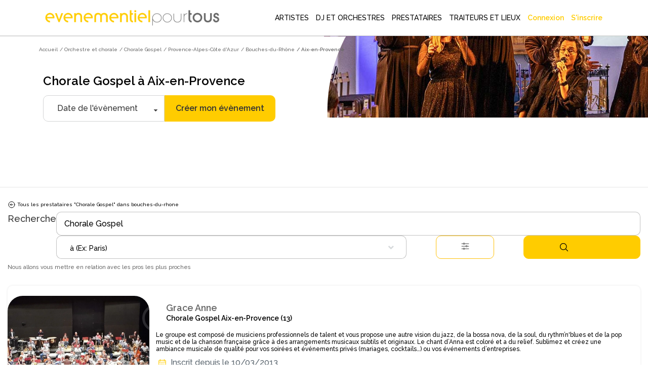

--- FILE ---
content_type: text/html; charset=utf-8
request_url: https://www.evenementielpourtous.com/orchestre-et-chorale/chorale-gospel/provence-alpes-cote-d-azur/bouches-du-rhone/aix-en-provence-13001
body_size: 239411
content:
<style>
    #quote-popup {
        position: fixed;
        background-color: transparent;
        z-index: 9999999;
        display: inline-block;
        left: 30%;
        /* top:120px!important;*/
        right: auto;
        -webkit-box-shadow: none;
        -moz-box-shadow: none;
        box-shadow: none;
        max-width : 700px!important;
    }

    @media (max-width:700px) {
        #quote-popup {
            left: 0;
            width: 100%;
        }
    }
</style>





<!DOCTYPE html> 
<html lang="fr" prefix="og: http://ogp.me/ns#">
<head>
    <meta charset="utf-8" />
    <title>Chorale Gospel &#xE0; Aix-en-Provence -  mariage et bapt&#xEA;me | Ev&#xE8;nementiel pour tous </title>

    <meta name="description" content="Vous cherchez un prestataire Chorale Gospel à Aix-en-Provence pour votre évènement ? Evènementiel Pour Tous vous propose un large choix de professionnels de l’évènementiel près de chez vous." />
    <meta name="google-site-verification" content="QZ04H8iJhjRStUl4GrP56UvsQ0G83CwH14Ti7gRdCgY" />
    <!-- Facebook Pixel Code -->
<script defer>
    !function(f,b,e,v,n,t,s)
    {if(f.fbq)return;n=f.fbq=function(){n.callMethod?
    n.callMethod.apply(n,arguments):n.queue.push(arguments)};
    if(!f._fbq)f._fbq=n;n.push=n;n.loaded=!0;n.version='2.0';
    n.queue=[];t=b.createElement(e);t.async=!0;
    t.src=v;s=b.getElementsByTagName(e)[0];
    s.parentNode.insertBefore(t,s)}(window,document,'script',
    'https://connect.facebook.net/en_US/fbevents.js');
    fbq('init', '720468362376339'); 
    fbq('track', 'PageView');
</script>
<noscript>
    <img height="1" width="1" src="https://www.facebook.com/tr?id=720468362376339&amp;ev=PageView&amp;noscript=1"/>
</noscript>
<!-- End Facebook Pixel Code -->

    <link rel="shortcut icon" type="image/x-icon" href="/favicon.ico">
  

        <link rel="canonical" href="https://www.evenementielpourtous.com/orchestre-et-chorale/chorale-gospel/provence-alpes-cote-d-azur/bouches-du-rhone/aix-en-provence-13001" />


    <meta property="og:image" content="https://www.evenementielpourtous.com/images/homepage/evenementielpourtous.jpg" />
    <meta property="og:image:type" content="image/jpeg" />
    <meta property="og:image:width" content="1200" />
    <meta property="og:image:height" content="1200" />

    <!-- mobile settings -->
    <meta name="viewport" content="width=device-width, maximum-scale=1, initial-scale=1, user-scalable=0" />
    <!--[if IE]><meta http-equiv='X-UA-Compatible' content='IE=edge,chrome=1'><![endif]-->

        
    

        <script defer>
            (function (w, d, s, l, i) {
                w[l] = w[l] || []; w[l].push({
                    'gtm.start':
                        new Date().getTime(), event: 'gtm.js'
                }); var f = d.getElementsByTagName(s)[0],
                    j = d.createElement(s), dl = l != 'dataLayer' ? '&l=' + l : ''; j.async = true; j.src =
                        'https://www.googletagmanager.com/gtm.js?id=' + i + dl; f.parentNode.insertBefore(j, f);
            })(window, document, 'script', 'dataLayer', 'GTM-MDD9BRTC');</script>
        <!-- End Google Tag Manager -->

        <script src="/lib/tarteaucitron/tarteaucitron.min.js"></script>
        <script defer>
            tarteaucitron.user.gtagUa = 'UA-7715757-1';
            tarteaucitron.user.gtagMore = function () { /* add here your optionnal gtag() */ };
            (tarteaucitron.job = tarteaucitron.job || []).push('gtag');
        </script>
    
    <script async>
            tarteaucitron.init({
                "privacyUrl": "https://www2.evenementielpourtous.com/cgv.asp", /* Privacy policy url */
                "bodyPosition": "bottom", /* or top to bring it as first element for accessibility */

                "hashtag": "#tarteaucitron", /* Open the panel with this hashtag */
                "cookieName": "tarteaucitron", /* Cookie name */

                "orientation": "bottom", /* Banner position (top - bottom) */

                "groupServices": false, /* Group services by category */
                "showDetailsOnClick": true, /* Click to expand the description */
                "serviceDefaultState": "wait", /* Default state (true - wait - false) */

                "showAlertSmall": false, /* Show the small banner on bottom right */
                "cookieslist": false, /* Show the cookie list */

                "closePopup": false, /* Show a close X on the banner */

                "showIcon": true, /* Show cookie icon to manage cookies */
                //"iconSrc": "", /* Optionnal: URL or base64 encoded image */
                "iconPosition": "BottomRight", /* BottomRight, BottomLeft, TopRight and TopLeft */

                "adblocker": false, /* Show a Warning if an adblocker is detected */

                "DenyAllCta": true, /* Show the deny all button */
                "AcceptAllCta": true, /* Show the accept all button when highPrivacy on */
                "highPrivacy": true, /* HIGHLY RECOMMANDED Disable auto consent */

                "handleBrowserDNTRequest": false, /* If Do Not Track == 1, disallow all */

                "removeCredit": false, /* Remove credit link */
                "moreInfoLink": true, /* Show more info link */

                "useExternalCss": false, /* If false, the tarteaucitron.css file will be loaded */
                "useExternalJs": false, /* If false, the tarteaucitron.js file will be loaded */

                "cookieDomain": ".evenementielpourtous.com",  /* Shared cookie for multisite */

                "readmoreLink": "cookiespolicy", /* Change the default readmore link */

                "mandatory": true, /* Show a message about mandatory cookies */
                "mandatoryCta": true, /* Show the disabled accept button when mandatory on */

                //"customCloserId": "", /* Optional a11y: Custom element ID used to open the panel */

                "googleConsentMode": true, /* Enable Google Consent Mode v2 for Google ads and GA4 */

                "partnersList": false /* Show the number of partners on the popup/middle banner */        

        });
    </script>

        <link rel="stylesheet" href="/css/bootstrap.css?v=U4uLn4OXQJ5EtkcnAOJEOJSfTWL5vwXnFVNxCp57Jmo" />
    <link rel="stylesheet" href="/css/jquery-ui/jquery-ui-1.10.4.custom.css?v=v1Hl6S8Dn2iJPcLqnw5UjxxahM8ubi2Enpdo8vzcc7s" />


    <link rel="stylesheet" href="/smarty/assets/css/styles.css?v=DkRfSDfeCUWcNH_EcB5v2t64CQSvSQXmI9zdycDwDpo" />

    <style>

    </style>





<style>

  





    #topNav #topMain > li.mega-menu div.full-width {
        position: fixed;
        left: 0px;
        width: 100%;
        box-shadow: 5px 5px 5px #808080;
        background-color: white;
    }

        #topNav #topMain > li.mega-menu div.full-width div.adjust {
            width: 1170px;
        }

            #topNav #topMain > li.mega-menu div.full-width div.adjust div.row {
                width: 100%;
            }

        #topNav #topMain > li.mega-menu div.full-width div.row {
            width: 1170px;
        }

    #topNav #topMain > li.mega-menu div.row div > ul > li > span.obfuscation-link {
        cursor: pointer !important;
        font-weight: 400;
        line-height: 23px;
        color: #666;
        font-size: 12px;
        display: block;
        text-decoration: none;
        margin-top: 0px;
        -webkit-transition: all .3s;
        -moz-transition: all .3s;
        -o-transition: all .3s;
        transition: all .3s
    }

    #topNav #topMain > li.mega-menu div.row div > ul > li:hover > span {
        color: #000000;
        background-color: rgba(0,0,0,.05);
    }

    .top-right-text-on-picture {
        position: absolute;
        top: 30px;
        right: 30px;
        color: #ffffff;
    }

    .transparent-on-picture {
        background-color: rgb(0, 0, 0, 0.4);
    }

    .label {
        border: 1px solid #ccc;
        padding: 10px;
        margin: 0 0 10px;
        display: block;
    }

        .label:hover {
            background: #eee;
            cursor: pointer;
        }

    @media (max-width:992px) {
        #topNav #topMain > li.mega-menu div.full-width {
            overflow-y: scroll !important;
            height: 90%;
            z-index: 999999;
        }

            #topNav #topMain > li.mega-menu div.full-width div.adjust {
                min-height: 700px;
            }

        #header.transparent {
            position: fixed;
            background-color: transparent;
            border-bottom: rgba(255,255,255,.3) 1px solid;
            -webkit-box-shadow: none;
            -moz-box-shadow: none;
            box-shadow: none;
        }
    }

 
</style>

    <script type="application/ld&#x2B;json">{"@context": "https://schema.org",
"@type": "BreadcrumbList","itemListElement": [{"@type": "ListItem", "position": 1,"name": "Accueil", "item": "https://www.evenementielpourtous.com"},{"@type": "ListItem", "position": 2, "name": "Orchestre et chorale", "item": "https://www.evenementielpourtous.com/orchestre-et-chorale"},{"@type": "ListItem", "position": 3, "name": "Chorale Gospel", "item": "https://www.evenementielpourtous.com/orchestre-et-chorale/chorale-gospel"},{"@type": "ListItem", "position": 4, "name": "Provence-Alpes-Côte d'Azur", "item": "https://www.evenementielpourtous.com/orchestre-et-chorale/chorale-gospel/provence-alpes-cote-d-azur"},{"@type": "ListItem", "position": 5, "name": "Bouches-du-Rhône", "item": "https://www.evenementielpourtous.com/orchestre-et-chorale/chorale-gospel/provence-alpes-cote-d-azur/bouches-du-rhone"},{"@type": "ListItem", "position": 6, "name": "Aix-en-Provence"}]}</script>
    
</head>






<body class="enable-animation smoothscroll">
    <!-- Google Tag Manager (noscript) -->
<noscript>
    <iframe src="https://www.googletagmanager.com/ns.html?id=GTM-MDD9BRTC"
            height="0" width="0" style="display:none;visibility:hidden"></iframe>
</noscript>
<!-- End Google Tag Manager (noscript) -->
<div id="wrapper" style="min-height:auto">

    <div id="quote-popup" class="modal" tabindex="-1" role="dialog">

    </div>

    
<style>
    #header.transparent #topMain.nav-pills > li > a {
         color: black; 
        -webkit-border-radius: 0;
        -moz-border-radius: 0;
        border-radius: 0
    }


    #header.transparent #topNav button.btn-mobile, #header.theme-color #topNav button.btn-mobile{
        color:black
    }

    #topNav button.btn-mobile {
       /*  text-align:end; */
        margin-top: 5px;
    }

        #topNav button.btn-mobile > svg {
        margin-right:4%;
    }

    .marginimageTopper {
        margin-top: -12px;
    }

    @media (max-width:760px){
        .mobileariane{
            display:none!important;
        }

        .marginimageTopper {
            margin-top: 5px;
        }
    }
  

    </style>
<div id="header" style=" border-bottom: 1px solid  #66666647;background-color:white" class="navbar-toggleable-md header-md sticky transparent clearfix">

    <header id="topNav">
        <div class="container  ; d-flex ; d-md-block " style="display: flex;flex-wrap:nowrap; justify-content: flex-start; align-items: center;">

            <button class="btn btn-mobile" data-toggle="collapse" data-target=".nav-main-collapse">
<svg style="height:24px;width:24px ;margin-right:auto; margin-left:5%;color:black;" xmlns="http://www.w3.org/2000/svg" fill="none" viewBox="0 0 24 24" stroke-width="1.5" stroke="#000000" >
                    <path stroke-linecap="round" stroke-linejoin="round" d="M3.75 5.25h16.5m-16.5 4.5h16.5m-16.5 4.5h16.5m-16.5 4.5h16.5" />
                </svg>

            </button>

            <a class="logo  float-left  col-sm-8 col-md-3 col-xl-4" href="/">
                        <img class="marginimageTopper" style="  margin-top:10px;  width: 100%;
    height: auto;
          " src="/images/logo-jaune-fond-blanc.svg" alt="evenementielpourtous.com" />


            </a>

                
<link rel="preconnect" href="https://fonts.googleapis.com">
<link rel="preconnect" href="https://fonts.gstatic.com" crossorigin>
<link href="https://fonts.googleapis.com/css2?family=Raleway:wght@500&display=swap" rel="stylesheet">
<style>

    *{
        font-family: 'Raleway', sans-serif !important;
    }
    .dropdown-toggle{
        padding-left:2px!important

        }

    #topMain > li > a{
    
    padding-left:5px!important;
    padding-right:5px!important;
    }


    #topMain > li > a:hover {
            color: #ffcc00!important;
            font-weight: 900 !important;
    }

    #topMain > li :hover{
        background-color:white!important;
            color: #ffcc00!important;
            border-bottom: 3px solid #ffcc00;
            font-weight:900!important;
    }

    #NOUNDERLINE  li :hover {
        border-bottom: 0px solid transparent !important;
   
    }
    #topNav ul #ept-menu-pro-container li a{
        margin :auto;
    }

    #topNav ul.dropdown-menu.dropdown-menu-clean li{
        padding: 0;
        width: fit-content;
    }

    #topNav ul #ept-menu-pro-container li a{
        width: fit-content;
        margin: 0!important;
        padding:0!important;
    }
    .selectionMetiers li {
        margin-top:10px;
        margin-bottom:10px;
        font-size:1rem!important;
      
    }

    #topNav ul.dropdown-menu li a{
        font-size: 1rem !important;
    }
    .selectionMetiers{
        width: 30%;
    }
    .menulister{
        display:flex;
    }
    
  .otherjobs{
      display:flex;
  }

    @media (max-width:1320px)  {
        .menulister {
            display: flex;
            flex-wrap: wrap;
        }

        .selectionMetiers {
            width: 50%;
        }

        .response{
            width:100%;
        }
        .menucard{
            display:none;
        }
    }
    @media (max-width:991px){
        .selectionMetiers {
            width: 100%;
        }

        .menulister {
            display: flex;
            flex-wrap:wrap;
        }

        .dropdown-menu {
            overflow-y: scroll;
            max-height: 500px
        }
        .otherjobs{
            display:block
        }
    }

    #header.transparent #topMain.nav-pills > li#ept-menu-pro-container:hover{
        color:#ffcc00!important;
        background-color:white!important;
        border-bottom: 3px solid #ffcc00;
        font-weight: 900 !important;
    }
     #header.transparent #topMain.nav-pills > li#ept-menu-pro-container:hover > a{
            color: #ffcc00 !important;
            background-color: white !important;
            border-bottom: 3px solid #ffcc00;
            font-weight: 900 !important;
     } 
 
     .menucard{
        border-radius: 10px;
        width: 200px;
        overflow: hidden;
        border: 1px solid #99999999!important;
        margin: 5%;
        padding: 0 0 5% 0;
        border-bottom: 1px solid #99999999 !important;
     }

    .menucard:hover{
            border: 1px solid #99999999 !important;
    }

     .selectionMetiers > li > div:hover{
        color: #ffcc00 !important;
        background-color: white !important;
        transition: color 0.2s ease;
        font-weight: 900 !important;
        cursor: pointer;
     }
       .selectionMetiers > li > div{
        color: black !important;
        ;
        background-color: white !important;
        transition : color 0.2s ease;
        font-weight: 100 !important;
     }

    .otherjobs > li > div {
        color: black !important;
        background-color: white !important;
        transition: color 0.2s ease;
        font-weight: 100 !important;
    }
     .otherjobs > li > div:hover{
        color: #ffcc00 !important;
        background-color: white !important;
        transition: color 0.2s ease;
        font-weight: 900 !important;
        cursor: pointer;
     }

 

    .selectionMetiers > li > a {
        color:black!important;
    }

        .selectionMetiers > li > a:hover {
        color: #ffcc00 !important;
    }

    </style>
<div class="navbar-collapse float-right nav-main-collapse collapse col-md-9 col-xl-8">
    <nav class="nav-main">







        <ul id="topMain" class="nav nav-pills nav-main">

            <li class="dropdown mega-menu @*nav-animate-fadeIn*@ mega-menu-trigger" id="ept-menu-pro-container">
                <a class="dropdown-toggle" style="font-family: 'Raleway', sans-serif; text-decoration:none;"  href="#">
                    ARTISTES
                </a>
                <ul class="dropdown-menu-clean dropdown-menu" style="width: 100%; position:fixed"  id=" ept-mega-menu">
                    <div id="NOUNDERLINE"  style="margin:10px 15% 25px 15%">
                        <div style=" width:100%">
                    <li>
                        <div style="color:black; margin-bottom:15px;font-size:14px;font-weight:900">Sélectionnez les artistes que vous cherchez :</div>
                    </li>
                    <div class="menulister">

                        <div class="selectionMetiers" >
                    <li>
                        <div class="obfuscation-link"  data-o="aHR0cHM6Ly93d3cuZXZlbmVtZW50aWVscG91cnRvdXMuY29tL3NwZWN0YWNsZS1yZXZ1ZS1ldC1hbmltYXRpb24tYXJ0aXN0aXF1ZS9tYWdpY2llbg=="><svg style="height:25px;width:25px; margin-right:10px;" height="30" viewBox="0 0 30 30" width="30" xmlns="http://www.w3.org/2000/svg"><path d="M21.5 20c-.378-.003-.614.383-.443.717l.99 1.984c.28.63 1.214.163.883-.44l-.99-1.985c-.08-.168-.254-.274-.44-.275zM6.49 7c-.48 0-.7.722-.226.946l1.992.984c.606.33 1.075-.6.443-.88l-1.993-.985C6.633 7.027 6.573 7 6.49 7zM30 10.5c0 .277-.223.5-.5.5h-2c-.277 0-.5-.223-.5-.5s.223-.5.5-.5h2c.277 0 .5.223.5.5zM17.5 0c.277 0 .5.223.5.5v2c0 .277-.223.5-.5.5s-.5-.223-.5-.5v-2c0-.277.223-.5.5-.5zm-5.092 4.03c-.25-.05-.537-.055-.803.1-.265.153-.402.41-.476.655-.075.244-.1.5-.103.777-.007.554.072 1.19.162 1.834.09.644.194 1.293.25 1.82.1.954-.185 1.214-.75 1.696-.413.354-.986.707-1.528 1.092-.542.384-1.072.774-1.477 1.162-.202.194-.374.386-.503.605-.13.22-.23.497-.157.8.073.304.283.505.496.645.215.14.457.24.726.328.538.176 1.19.3 1.852.416.662.114 1.333.217 1.873.333.952.205 1.16.507 1.46 1.217.207.49.393 1.123.605 1.74.212.617.43 1.222.69 1.715.13.246.266.467.44.652.176.186.412.354.716.38.305.025.562-.102.766-.255.205-.153.38-.345.55-.566.343-.442.667-1.002.986-1.574.318-.573.63-1.155.908-1.614.41-.83.91-.906 1.66-.96.552-.023 1.23-.013 1.904-.016.673-.004 1.337-.02 1.9-.104.28-.042.536-.1.77-.2.235-.103.475-.263.6-.548.125-.285.077-.576-.012-.814-.09-.24-.226-.46-.39-.684-.33-.45-.78-.92-1.247-1.39-.465-.468-.946-.933-1.312-1.33-.672-.697-.63-.89-.38-1.63.18-.51.446-1.13.698-1.75.254-.618.495-1.232.626-1.78.066-.272.107-.528.092-.786-.014-.258-.098-.554-.342-.758-.243-.204-.528-.24-.79-.232-.263.007-.53.062-.82.142-.574.16-1.226.428-1.88.71-.654.28-1.312.622-1.855.837-.864.366-1.314.245-2.01-.158-.46-.295-1.003-.8-1.55-1.18-.547-.378-1.09-.802-1.596-1.052-.253-.126-.495-.224-.746-.274zm.303 1.17c.414.205.936.61 1.472.98.535.37 1.082.88 1.58 1.2.497.317.895.582 1.39.624.498.042.947-.15 1.528-.38.58-.23 1.24-.57 1.883-.847.64-.276 1.27-.53 1.753-.666.625-.206.684.066.618.44-.105.438-.33 1.027-.58 1.634-.246.606-.515 1.233-.713 1.79-.198.56-.38.873-.255 1.39.117.49.446.825.844 1.255.396.43.88.897 1.334 1.357.456.46.885.913 1.15 1.277.416.526-.094.626-.31.666-.46.07-1.096.088-1.756.092-.66.003-1.343-.007-1.94.017-.595.023-1.072.03-1.503.28-.43.25-.67.66-.97 1.16-.303.497-.615 1.085-.926 1.645-.313.56-.628 1.093-.904 1.45-.406.435-.565.354-.795-.063-.207-.396-.422-.973-.63-1.576-.207-.603-.408-1.237-.617-1.778-.208-.54-.37-.983-.752-1.304-.382-.32-.85-.407-1.432-.53-.583-.122-1.26-.226-1.908-.34-.65-.113-1.27-.248-1.71-.382-.667-.203-.372-.528-.18-.705.33-.31.83-.69 1.36-1.067.53-.376 1.09-.757 1.56-1.115.467-.358.85-.63 1.054-1.092.202-.46.14-.925.082-1.5-.06-.574-.167-1.226-.256-1.855-.09-.63-.16-1.24-.153-1.682-.027-.45.232-.576.684-.375zM10.5 17c-.13.004-.253.058-.343.15L.64 26.652c-.895.893-.776 2.134-.105 2.81.672.674 1.913.795 2.81-.103l9.49-9.49c.492-.472-.25-1.182-.706-.708l-9.49 9.49c-.58.58-1.07.43-1.396.104-.325-.328-.47-.826.102-1.397l9.518-9.503c.325-.318.083-.857-.364-.857z" /></svg>Magicien </div>
                    </li>
                    <li><div  class="obfuscation-link"  data-o="aHR0cHM6Ly93d3cuZXZlbmVtZW50aWVscG91cnRvdXMuY29tL3NwZWN0YWNsZS1yZXZ1ZS1ldC1hbmltYXRpb24tYXJ0aXN0aXF1ZS9jYXJpY2F0dXJpc3Rl">                    <svg style="height:25px;width:25px; margin-right:10px;" enable-background="new 0 0 64 64" height="64px" version="1.1" viewBox="0 0 64 64" width="64px" xml:space="preserve" xmlns="http://www.w3.org/2000/svg" xmlns:xlink="http://www.w3.org/1999/xlink"><g id="Layer_2"><g><line fill="none" stroke="#231F20" stroke-linecap="round" stroke-linejoin="round" stroke-miterlimit="10" stroke-width="2" x1="27.167" x2="27.167" y1="13.489" y2="17.67" /><line fill="none" stroke="#231F20" stroke-linecap="round" stroke-linejoin="round" stroke-miterlimit="10" stroke-width="2" x1="29.258" x2="25.076" y1="15.579" y2="15.579" /></g><g><line fill="none" stroke="#231F20" stroke-linecap="round" stroke-linejoin="round" stroke-miterlimit="10" stroke-width="2" x1="36.081" x2="36.081" y1="43.856" y2="48.038" /><line fill="none" stroke="#231F20" stroke-linecap="round" stroke-linejoin="round" stroke-miterlimit="10" stroke-width="2" x1="38.172" x2="33.99" y1="45.947" y2="45.947" /></g><g><line fill="none" stroke="#231F20" stroke-linecap="round" stroke-linejoin="round" stroke-miterlimit="10" x1="23.944" x2="23.944" y1="21.208" y2="23.542" /><line fill="none" stroke="#231F20" stroke-linecap="round" stroke-linejoin="round" stroke-miterlimit="10" x1="25.111" x2="22.778" y1="22.375" y2="22.375" /></g><g><line fill="none" stroke="#231F20" stroke-linecap="round" stroke-linejoin="round" stroke-miterlimit="10" x1="40.785" x2="40.785" y1="37.862" y2="40.195" /><line fill="none" stroke="#231F20" stroke-linecap="round" stroke-linejoin="round" stroke-miterlimit="10" x1="41.952" x2="39.619" y1="39.028" y2="39.028" /></g></g><g id="Layer_1"><g><rect fill="none" height="37.512" stroke="#231F20" stroke-linecap="round" stroke-linejoin="round" stroke-miterlimit="10" stroke-width="2" transform="matrix(0.7071 0.7071 -0.7071 0.7071 32.2562 -12.6363)" width="10.682" x="26.041" y="13.862" /><polygon fill="none" points="    18.086,45.914 21.854,49.681 16.707,51.06 11.561,52.439 12.94,47.293 14.319,42.146   " stroke="#231F20" stroke-linecap="round" stroke-linejoin="round" stroke-miterlimit="10" stroke-width="2" /><rect fill="none" height="5.28" stroke="#231F20" stroke-linecap="round" stroke-linejoin="round" stroke-miterlimit="10" stroke-width="2" transform="matrix(0.7071 0.7071 -0.7071 0.7071 25.9895 -27.7655)" width="10.682" x="41.17" y="14.85" /></g></g><g id="Layer_3" /></svg>Caricaturiste</div></li>
                    <li> <a href="/spectacle-revue-et-animation-artistique"><svg style="height:20px;width:20px;margin-right:10px;" id="Layer_3" style="enable-background:new 0 0 64 64;" version="1.1" viewBox="0 0 64 64" xml:space="preserve" xmlns="http://www.w3.org/2000/svg" xmlns:xlink="http://www.w3.org/1999/xlink"><g><path d="M62,1H49H15H2C1.447,1,1,1.447,1,2v24v4v28v4c0,0.553,0.447,1,1,1h60c0.553,0,1-0.447,1-1v-4V30v-4V2   C63,1.447,62.553,1,62,1z M48.16,15H15.84c0.094-0.655,0.16-1.319,0.16-2V3h32v10C48,13.681,48.065,14.345,48.16,15z M15.41,17   H48.59c1.013,3.391,3.282,6.235,6.261,8.015C53.267,25.095,52,26.397,52,28c0,1.654,1.346,3,3,3h0.915l-1.141,14H49V34   c0-0.553-0.447-1-1-1H34c-0.553,0-1,0.447-1,1v11h-2V34c0-0.553-0.447-1-1-1H16c-0.553,0-1,0.447-1,1v11H9.228L8.085,31H9   c1.654,0,3-1.346,3-3c0-1.603-1.267-2.905-2.851-2.985C12.129,23.235,14.397,20.391,15.41,17z M61,29h-4h-2c-0.552,0-1-0.448-1-1   s0.448-1,1-1h6V29z M42,46v5h-2v-5c0-0.553-0.447-1-1-1h-4V35h12v10h-4C42.447,45,42,45.447,42,46z M24,46v5h-2v-5   c0-0.553-0.447-1-1-1h-4V35h12v10h-4C24.447,45,24,45.447,24,46z M7,29H3v-2h6c0.552,0,1,0.448,1,1s-0.448,1-1,1H7z M3,31h3.078   L8,54.5C8,55.879,6.879,57,5.5,57H3V31z M9.391,47H20v10H9.225c0.488-0.731,0.773-1.617,0.772-2.581L9.391,47z M22,53h2v4h-2V53z    M26,47h12v10H26V47z M40,53h2v4h-2V53z M44,47h10.611L54,54.5c0,0.925,0.282,1.784,0.762,2.5H44V47z M55.997,54.581L57.922,31H61   v26h-2.5C57.121,57,56,55.879,55.997,54.581z M61,3v21.959C54.85,24.449,50,19.28,50,13V3H61z M3,3h11v10   c0,6.28-4.85,11.449-11,11.959V3z M3,61v-2h2.5h53H61v2H3z" /><path d="M45,5H19c-0.553,0-1,0.447-1,1v6c0,0.553,0.447,1,1,1h26c0.553,0,1-0.447,1-1V6C46,5.447,45.553,5,45,5z M44,11H20V7h24V11   z" /></g></svg> Animation artistique</a></li>
                    <li>
                        <div class="obfuscation-link"  data-o="aHR0cHM6Ly93d3cuZXZlbmVtZW50aWVscG91cnRvdXMuY29tL3NwZWN0YWNsZXMtZW5mYW50cy1ldC1hbmltYXRpb25zLWRlLW5vZWwvbG9jYXRpb24tZGUtc3RydWN0dXJlLWdvbmZsYWJsZQ==">
                            <svg style="height:25px;width:25px;margin-right:10px;" width="64pt"
                                 height="64pt"
                                 viewBox="0 0 22.577778 22.577778"
                                 version="1.1"
                                 id="svg831"
                                 inkscape:version="1.1.1 (3bf5ae0d25, 2021-09-20)"
                                 sodipodi:docname="Export - Unblash - 64px.svg"
                                 inkscape:export-filename="C:\Users\User\Desktop\CARLOS PROJECT\6. JUNI 1\Done\1\EXPAND\17 - Children Toy Paper Windmill.png"
                                 inkscape:export-xdpi="576"
                                 inkscape:export-ydpi="576"
                                 xmlns:inkscape="http://www.inkscape.org/namespaces/inkscape"
                                 xmlns:sodipodi="http://sodipodi.sourceforge.net/DTD/sodipodi-0.dtd"
                                 xmlns="http://www.w3.org/2000/svg"
                                 xmlns:svg="http://www.w3.org/2000/svg"
                                 xmlns:rdf="http://www.w3.org/1999/02/22-rdf-syntax-ns#"
                                 xmlns:cc="http://creativecommons.org/ns#"
                                 xmlns:dc="http://purl.org/dc/elements/1.1/">
                                <defs id="defs825">
                                    <pattern id="EMFhbasepattern"
                                             patternUnits="userSpaceOnUse"
                                             width="6"
                                             height="6"
                                             x="0"
                                             y="0" />
                                    <pattern id="EMFhbasepattern-9"
                                             patternUnits="userSpaceOnUse"
                                             width="6"
                                             height="6"
                                             x="0"
                                             y="0" />
                                    <pattern id="EMFhbasepattern-0"
                                             patternUnits="userSpaceOnUse"
                                             width="6"
                                             height="6"
                                             x="0"
                                             y="0" />
                                    <pattern id="EMFhbasepattern-7"
                                             patternUnits="userSpaceOnUse"
                                             width="6"
                                             height="6"
                                             x="0"
                                             y="0" />
                                    <pattern id="EMFhbasepattern-2"
                                             patternUnits="userSpaceOnUse"
                                             width="6"
                                             height="6"
                                             x="0"
                                             y="0" />
                                    <pattern id="EMFhbasepattern-98"
                                             patternUnits="userSpaceOnUse"
                                             width="6"
                                             height="6"
                                             x="0"
                                             y="0" />
                                    <pattern id="EMFhbasepattern-6"
                                             patternUnits="userSpaceOnUse"
                                             width="6"
                                             height="6"
                                             x="0"
                                             y="0" />
                                    <pattern id="EMFhbasepattern-01"
                                             patternUnits="userSpaceOnUse"
                                             width="6"
                                             height="6"
                                             x="0"
                                             y="0" />
                                    <pattern id="EMFhbasepattern-07"
                                             patternUnits="userSpaceOnUse"
                                             width="6"
                                             height="6"
                                             x="0"
                                             y="0" />
                                    <pattern id="EMFhbasepattern-8"
                                             patternUnits="userSpaceOnUse"
                                             width="6"
                                             height="6"
                                             x="0"
                                             y="0" />
                                    <pattern id="EMFhbasepattern-4"
                                             patternUnits="userSpaceOnUse"
                                             width="6"
                                             height="6"
                                             x="0"
                                             y="0" />
                                    <pattern id="EMFhbasepattern-40"
                                             patternUnits="userSpaceOnUse"
                                             width="6"
                                             height="6"
                                             x="0"
                                             y="0" />
                                    <pattern id="EMFhbasepattern-08"
                                             patternUnits="userSpaceOnUse"
                                             width="6"
                                             height="6"
                                             x="0"
                                             y="0" />
                                    <pattern id="EMFhbasepattern-04"
                                             patternUnits="userSpaceOnUse"
                                             width="6"
                                             height="6"
                                             x="0"
                                             y="0" />
                                    <pattern id="EMFhbasepattern-014"
                                             patternUnits="userSpaceOnUse"
                                             width="6"
                                             height="6"
                                             x="0"
                                             y="0" />
                                    <pattern id="EMFhbasepattern-27"
                                             patternUnits="userSpaceOnUse"
                                             width="6"
                                             height="6"
                                             x="0"
                                             y="0" />
                                    <pattern id="EMFhbasepattern-09"
                                             patternUnits="userSpaceOnUse"
                                             width="6"
                                             height="6"
                                             x="0"
                                             y="0" />
                                    <pattern id="EMFhbasepattern-5"
                                             patternUnits="userSpaceOnUse"
                                             width="6"
                                             height="6"
                                             x="0"
                                             y="0" />
                                    <pattern id="EMFhbasepattern-018"
                                             patternUnits="userSpaceOnUse"
                                             width="6"
                                             height="6"
                                             x="0"
                                             y="0" />
                                </defs>
                                <sodipodi:namedview id="base"
                                                    pagecolor="#ffffff"
                                                    bordercolor="#666666"
                                                    borderopacity="1.0"
                                                    inkscape:pageopacity="0.0"
                                                    inkscape:pageshadow="2"
                                                    inkscape:zoom="9.1757813"
                                                    inkscape:cx="42.612175"
                                                    inkscape:cy="42.666667"
                                                    inkscape:document-units="pt"
                                                    inkscape:current-layer="layer1"
                                                    showgrid="false"
                                                    units="pt"
                                                    inkscape:window-width="1920"
                                                    inkscape:window-height="1001"
                                                    inkscape:window-x="-9"
                                                    inkscape:window-y="-9"
                                                    inkscape:window-maximized="1"
                                                    inkscape:pagecheckerboard="true"
                                                    inkscape:showpageshadow="false"
                                                    inkscape:object-paths="true"
                                                    inkscape:snap-intersection-paths="true"
                                                    inkscape:snap-smooth-nodes="true"
                                                    inkscape:snap-midpoints="true"
                                                    showguides="true"
                                                    inkscape:snap-bbox="true"
                                                    inkscape:bbox-nodes="true"
                                                    inkscape:snap-nodes="false"
                                                    inkscape:snap-global="true">
                                    <inkscape:grid type="xygrid"
                                                   id="grid1378" />
                                    <sodipodi:guide position="0.97013831,21.607643"
                                                    orientation="78.000048,0"
                                                    id="guide1380"
                                                    inkscape:locked="false" />
                                    <sodipodi:guide position="0.97013831,0.97013129"
                                                    orientation="0,78.000005"
                                                    id="guide1382"
                                                    inkscape:locked="false" />
                                    <sodipodi:guide position="21.607639,0.97013129"
                                                    orientation="-78.000048,0"
                                                    id="guide1384"
                                                    inkscape:locked="false" />
                                    <sodipodi:guide position="21.607639,21.607643"
                                                    orientation="0,-78.000005"
                                                    id="guide1386"
                                                    inkscape:locked="false" />
                                </sodipodi:namedview>
                                <metadata id="metadata828">
                                    <rdf:RDF>
                                        <cc:Work rdf:about="">
                                            <dc:format>image/svg+xml</dc:format>
                                            <dc:type rdf:resource="http://purl.org/dc/dcmitype/StillImage" />
                                        </cc:Work>
                                    </rdf:RDF>
                                </metadata>
                                <g inkscape:label="Icon"
                                   inkscape:groupmode="layer"
                                   id="layer1"
                                   transform="translate(0,-274.42223)">
                                    <path id="path2631"
                                          style="color:#000000;display:inline;fill:#000000;stroke-width:1;stroke-linecap:round;stroke-linejoin:round;-inkscape-stroke:none"
                                          d="m 10.102622,278.24017 -2.3221586,3.67934 c -0.2682921,0.42505 -0.2376609,0.94035 0,1.31687 0.2376596,0.37651 0.6756634,0.63325 1.1859068,0.63325 h 0.3598014 c -0.041121,0.11516 -0.063332,0.23841 -0.063332,0.367 v 1.84435 c 0,0.12853 0.022211,0.25185 0.063332,0.36699 h -1.049901 c 0.041316,-0.11516 0.064042,-0.23841 0.064042,-0.36699 v -1.47447 c 8.104e-4,-0.20462 -0.1652695,-0.37067 -0.3698763,-0.36988 -0.203483,8.1e-4 -0.3677944,0.16639 -0.3669979,0.36988 v 1.47447 c 1.4e-6,0.20783 -0.1620459,0.36699 -0.3698763,0.36699 H 2.0768876 c -0.2078307,0 -0.3698774,-0.15916 -0.3698761,-0.36699 v -1.84435 c -1.3e-6,-0.20783 0.1620454,-0.367 0.3698761,-0.367 h 4.7896793 c 0.248109,0 0.3670021,-0.16962 0.3670021,-0.41305 v -1.06069 c 0,-0.40261 -0.334271,-0.7376 -0.7368742,-0.7376 H 5.7591015 c -0.4026035,0 -0.7368741,0.33499 -0.7368738,0.7376 v 0.73686 H 4.2853539 v -0.73686 c 0,-0.40261 -0.3342706,-0.7376 -0.7368736,-0.7376 H 2.8137614 c -0.4026032,0 -0.7368738,0.33499 -0.7368738,0.7376 v 0.73686 c -0.6060697,0 -1.10675352,0.4978 -1.10674976,1.10388 v 1.84435 c -1.81e-6,0.28175 0.10822506,0.54025 0.28496276,0.73615 -0.1769509,0.19657 -0.28496443,0.45566 -0.28496276,0.73759 v 1.84146 c -1.67e-6,0.28195 0.10801206,0.54093 0.28496276,0.73688 -0.1767376,0.19653 -0.28496443,0.45584 -0.28496276,0.73759 v 1.84074 c -3.62e-6,0.60608 0.50068086,1.10749 1.10674976,1.10749 h 1.8414649 c 0.2817249,0 0.5395409,-0.10904 0.7354346,-0.28569 0.1965194,0.17699 0.4557741,0.28569 0.738313,0.28569 h 2.5812172 c 0.6060528,0 1.1038708,-0.50144 1.1038708,-1.10749 v -0.73686 c 0,-1.22525 0.9860859,-2.21135 2.2113409,-2.21135 1.225255,0 2.211341,0.9861 2.211341,2.21135 v 0.73686 c 0,0.60607 0.497818,1.10749 1.10387,1.10749 h 2.57834 c 0.283263,0 0.543051,-0.10932 0.739752,-0.28713 0.196079,0.17753 0.455126,0.28713 0.737593,0.28713 h 1.841465 c 0.606069,0 1.106754,-0.50141 1.106749,-1.10749 v -1.84074 c 3e-6,-0.28172 -0.108255,-0.54106 -0.284962,-0.73759 0.176932,-0.19594 0.284965,-0.45495 0.284962,-0.73688 v -1.84146 c 3e-6,-0.28192 -0.108032,-0.54102 -0.284962,-0.73759 0.176714,-0.1959 0.284965,-0.45442 0.284962,-0.73615 v -1.84435 c 5e-6,-0.60608 -0.50068,-1.10388 -1.106749,-1.10388 v -0.73686 c 0,-0.40261 -0.334991,-0.7376 -0.737593,-0.7376 h -0.736874 c -0.402605,0 -0.736874,0.33499 -0.736874,0.7376 v 0.73686 h -0.734715 v -0.73686 c 0,-0.40261 -0.334271,-0.7376 -0.736874,-0.7376 h -0.736874 c -0.402603,0 -0.736873,0.33499 -0.736873,0.7376 v 1.07437 c 0,0.28492 0.146816,0.39941 0.36702,0.39941 h 4.789679 c 0.20783,0 0.369878,0.15917 0.369876,0.367 v 1.84433 c 2e-6,0.20784 -0.162046,0.367 -0.369876,0.367 -1.7189,0 -3.437799,0 -5.156699,0 -0.20783,0 -0.369878,-0.15916 -0.369876,-0.367 v -1.47446 c 8.1e-4,-0.20376 -0.163954,-0.36948 -0.367718,-0.36987 -0.204607,-8.2e-4 -0.370677,0.16527 -0.369876,0.36987 v 1.47446 c 0,0.12853 0.02274,0.25187 0.06404,0.367 h -1.0499 c 0.04114,-0.11516 0.06404,-0.2384 0.06404,-0.367 v -1.84433 c 2e-6,-0.12867 -0.02292,-0.25185 -0.06404,-0.367 h 0.360521 c 0.510243,0 0.948247,-0.25675 1.185907,-0.63326 0.23766,-0.37652 0.268292,-0.89182 0,-1.31687 l -2.322879,-3.67933 c -0.268291,-0.42505 -0.727055,-0.63685 -1.185907,-0.63686 -0.458853,-2e-5 -0.917616,0.21177 -1.185907,0.63682 z m 1.185907,0.10792 c 0.221322,0 0.443102,0.0958 0.563448,0.2864 l 2.322161,3.67646 c 0.120341,0.19066 0.102392,0.36812 0,0.53035 -0.102392,0.16223 -0.295699,0.29144 -0.56273,0.29144 H 8.9663702 c -0.2670333,0 -0.4610528,-0.12923 -0.5634501,-0.29144 -0.1023918,-0.16223 -0.1203553,-0.33969 0,-0.53035 l 2.3228789,-3.67646 c 0.120341,-0.19066 0.341407,-0.2864 0.56273,-0.2864 z m -8.4747676,4.04777 h 0.7347151 v 0.73688 H 2.8137614 Z m 2.9453365,0 h 0.7375927 v 0.73688 H 5.7590979 Z m 10.3219881,0 h 0.736874 v 0.73688 h -0.736874 z m 2.945337,0 h 0.736874 v 0.73688 h -0.736874 z m -8.659706,1.47374 h 1.844343 c 0.207832,0 0.366998,0.15917 0.366998,0.367 v 1.84435 c 0,0.20783 -0.159166,0.367 -0.366998,0.367 -0.614781,0 -1.229562,0 -1.844343,0 -0.207832,0 -0.3669987,-0.15917 -0.3669973,-0.367 v -1.84435 c -1.4e-6,-0.20783 0.1591653,-0.367 0.3669973,-0.367 z m -8.2898294,3.31523 h 1.8414649 c 0.2078313,0 0.3669989,0.16203 0.3669978,0.36986 v 1.84147 c 1.1e-6,0.20783 -0.1591665,0.36699 -0.3669978,0.36699 H 2.0768876 c -0.2078314,0 -0.3698774,-0.15916 -0.3698761,-0.36699 v -1.84147 c -1.3e-6,-0.20783 0.1620447,-0.36986 0.3698761,-0.36986 z m 3.8865774,0 c 3.8429719,0 6.785936,0 10.650848,0 0.523347,0 0.940524,0.41789 0.940521,0.94123 0,1.52844 0,3.05688 0,4.58532 0,0.20881 -0.163955,0.36987 -0.372754,0.36987 h -2.57834 c -0.207816,0 -0.366997,-0.16205 -0.366997,-0.36987 v -0.73688 c 0,-1.62348 -1.324723,-2.94534 -2.948214,-2.94534 -1.6234911,0 -2.9482151,1.32186 -2.9482137,2.94534 v 0.73688 c 0,0.20782 -0.1591815,0.36987 -0.366998,0.36987 H 5.3921001 c -0.2088002,0 -0.3698764,-0.16106 -0.369876,-0.36987 0,-1.52844 0,-3.05688 0,-4.58532 -2.9e-6,-0.52334 0.4178932,-0.94123 0.9412409,-0.94123 z m 12.69596,0 h 1.841465 c 0.207832,0 0.369877,0.16203 0.369876,0.36986 v 1.84147 c 1e-6,0.20783 -0.162044,0.36699 -0.369876,0.36699 h -1.841465 c -0.207832,0 -0.369878,-0.15916 -0.369876,-0.36699 0,-0.61382 0,-1.22765 0,-1.84147 -2e-6,-0.20783 0.162044,-0.36986 0.369876,-0.36986 z m -14.7410725,3.31593 c 0.2078313,0 0.3669989,0.16203 0.3669978,0.36986 v 1.84076 c 1.1e-6,0.20783 -0.1591665,0.36987 -0.3669978,0.36987 H 2.0768876 c -0.2078314,0 -0.3698774,-0.16204 -0.3698761,-0.36987 v -1.84076 c -1.1e-6,-0.20133 0.1519917,-0.36017 0.3504469,-0.36986 z m 16.5825355,0 c 0.207832,0 0.369878,0.16203 0.369877,0.36986 v 1.84076 c 1e-6,0.20783 -0.162045,0.36987 -0.369877,0.36987 h -1.841465 c -0.207831,0 -0.369877,-0.16204 -0.369876,-0.36987 v -1.86018 c 0.0093,-0.19206 0.158393,-0.34106 0.350447,-0.35044 z"
                                          sodipodi:nodetypes="cccscccccccsccsscccccssssccsssscccccccccsscssssssssscsscccccccccssssccssssccsccccccccccccccssccccsccssscccsccccccccccccccccccccssccccccsssccssccsccccssssssssscccssccssccscccsscccccccsscccc" />
                                </g>
                            </svg>Jeux gonflables
                        </div>
                    </li>
</div>
<div class="selectionMetiers" >
    <li><div class="obfuscation-link" data-o="aHR0cHM6Ly93d3cuZXZlbmVtZW50aWVscG91cnRvdXMuY29tL3NwZWN0YWNsZS1yZXZ1ZS1ldC1hbmltYXRpb24tYXJ0aXN0aXF1ZS9mZXV4LWQtYXJ0aWZpY2UtcHlyb3RlY2huaWU="> <svg style="height:25px;width:25px;margin-right:10px;" enable-background="new 0 0 200 200" id="Layer_1" version="1.1" viewBox="0 0 200 200" xml:space="preserve" xmlns="http://www.w3.org/2000/svg" xmlns:xlink="http://www.w3.org/1999/xlink"><g><path d="M189.802,72.529c-24.647-7.097-51.643-1.544-72.483,14.417c3.152-11.144,8.978-21.281,17.13-29.745   c0.862,0.752,2.048,1.044,3.175,0.751l8.867-2.29l6.912,6.023c0.649,0.565,1.469,0.861,2.3,0.861c0.456,0,0.914-0.089,1.349-0.271   c1.23-0.514,2.061-1.682,2.144-3.012l0.569-9.146l7.854-4.705c1.143-0.685,1.798-1.959,1.69-3.287s-0.961-2.479-2.2-2.97   l-1.889-0.748c1.065-0.318,2.141-0.621,3.233-0.893c0.265-0.064,0.535-0.122,0.802-0.185c0.363-0.084,0.727-0.173,1.086-0.25   c0.035-0.008,0.07-0.016,0.105-0.024c0.008-0.001,0.016-0.003,0.023-0.005c0.745-0.165,1.491-0.314,2.293-0.458   c0.761-0.149,1.521-0.266,2.287-0.384c1.91-0.295,3.216-2.083,2.921-3.994c-0.296-1.91-2.085-3.22-3.997-2.923   c-0.853,0.132-1.706,0.265-2.501,0.421c-0.789,0.141-1.578,0.298-2.367,0.47c-0.132,0.022-0.263,0.051-0.392,0.086   c-0.649,0.139-1.288,0.292-1.947,0.451c-2.666,0.664-5.281,1.459-7.761,2.359c-0.325,0.117-0.634,0.242-0.954,0.362l-1.514-6.593   c-0.298-1.298-1.308-2.315-2.604-2.623c-1.297-0.307-2.655,0.148-3.504,1.175l-5.845,7.067l-9.12-0.805   c-1.318-0.119-2.605,0.53-3.298,1.668s-0.678,2.571,0.036,3.696l4.915,7.733l-0.357,0.84c-0.374,0.297-0.74,0.594-1.082,0.885   c-0.001,0.001-0.002,0.002-0.003,0.003c0,0,0,0,0,0c-0.504,0.417-0.99,0.834-1.477,1.267c-0.235,0.198-0.476,0.403-0.666,0.579   c-0.476,0.422-0.953,0.863-1.381,1.275c-0.577,0.542-1.146,1.093-1.705,1.652c-0.726,0.726-1.435,1.465-2.13,2.214   c-0.234,0.253-0.457,0.514-0.688,0.77c-0.452,0.501-0.906,1.001-1.343,1.511c-0.269,0.314-0.526,0.637-0.789,0.954   c-0.384,0.463-0.772,0.924-1.145,1.395c-0.272,0.344-0.532,0.696-0.798,1.044c-0.348,0.455-0.699,0.907-1.036,1.369   c-0.267,0.366-0.523,0.739-0.784,1.109c-0.319,0.454-0.641,0.906-0.95,1.365c-0.258,0.383-0.504,0.773-0.755,1.161   c-0.295,0.456-0.592,0.912-0.877,1.374c-0.246,0.398-0.481,0.802-0.719,1.204c-0.273,0.461-0.547,0.921-0.81,1.387   c-0.232,0.411-0.455,0.828-0.679,1.243c-0.252,0.466-0.504,0.932-0.746,1.403c-0.218,0.423-0.426,0.851-0.636,1.278   c-0.232,0.472-0.463,0.945-0.685,1.422c-0.202,0.434-0.396,0.871-0.589,1.308c-0.212,0.479-0.423,0.958-0.625,1.442   c-0.186,0.444-0.365,0.892-0.543,1.34c-0.192,0.484-0.382,0.97-0.564,1.458c-0.169,0.454-0.333,0.91-0.494,1.367   c-0.173,0.491-0.342,0.984-0.506,1.48c-0.152,0.461-0.299,0.924-0.442,1.389c-0.154,0.499-0.303,0.999-0.447,1.501   c-0.119,0.414-0.236,0.829-0.348,1.245c-2.295-5.441-3.305-11.315-2.931-17.281c0.121-1.929-1.345-3.591-3.274-3.712   c-1.922-0.118-3.591,1.345-3.712,3.274c-0.414,6.607,0.602,13.117,2.959,19.198c-19.899-7.68-43.155-0.504-54.967,18.199   c-1.032,1.634-0.543,3.796,1.091,4.828c0.58,0.366,1.227,0.541,1.865,0.541c1.161,0,2.297-0.578,2.963-1.632   c5.505-8.719,14.077-14.772,24.135-17.044c7.871-1.779,15.909-1.064,23.213,1.964c-0.154,0.042-0.306,0.09-0.459,0.133   c-0.541,0.153-1.082,0.306-1.619,0.47c-0.438,0.134-0.873,0.275-1.308,0.417c-0.531,0.172-1.06,0.347-1.586,0.531   c-0.434,0.151-0.865,0.309-1.296,0.468c-0.521,0.192-1.04,0.388-1.556,0.592c-0.426,0.168-0.851,0.341-1.274,0.516   c-0.512,0.212-1.022,0.43-1.529,0.654c-0.419,0.185-0.837,0.372-1.252,0.564c-0.503,0.232-1.003,0.471-1.501,0.715   c-0.411,0.201-0.821,0.403-1.228,0.611c-0.494,0.253-0.985,0.513-1.474,0.776c-0.402,0.216-0.804,0.433-1.202,0.657   c-0.486,0.273-0.967,0.555-1.448,0.839c-0.391,0.231-0.783,0.461-1.17,0.699c-0.481,0.296-0.955,0.601-1.43,0.908   c-0.377,0.243-0.755,0.484-1.129,0.734c-0.477,0.32-0.946,0.651-1.417,0.981c-0.361,0.254-0.725,0.504-1.082,0.765   c-0.477,0.348-0.946,0.709-1.416,1.068c-0.34,0.26-0.683,0.514-1.019,0.779c-0.487,0.385-0.965,0.784-1.444,1.182   c-0.309,0.256-0.622,0.506-0.928,0.767c-0.521,0.446-1.032,0.908-1.543,1.37c-0.253,0.228-0.511,0.448-0.761,0.68   c-0.756,0.7-1.501,1.415-2.234,2.147c-0.226,0.227-0.462,0.464-0.68,0.701c-1.307,1.425-1.21,3.639,0.214,4.945   c0.672,0.616,1.52,0.92,2.365,0.92c0.947,0,1.89-0.382,2.581-1.134c0.15-0.164,0.314-0.326,0.471-0.482   c0.684-0.684,1.379-1.352,2.085-2.004c8.102-7.485,17.659-12.876,28.109-15.923c-9.443,11.65-15.575,25.325-17.857,40.036   c-0.296,1.91,1.012,3.699,2.922,3.995c0.182,0.028,0.362,0.042,0.541,0.042c1.696,0,3.186-1.236,3.454-2.964   c2.064-13.304,7.567-25.696,16.044-36.297c-0.098,20.209,7.59,39.593,21.844,54.368c0.687,0.712,1.603,1.07,2.52,1.07   c0.875,0,1.75-0.326,2.43-0.981c1.391-1.342,1.431-3.558,0.089-4.949c-14.682-15.218-21.718-35.809-19.481-56.783   c5.245-0.556,10.546-0.531,15.791,0.08c1.92,0.22,3.658-1.152,3.881-3.072s-1.152-3.658-3.072-3.881   c-2.9-0.338-5.817-0.504-8.733-0.517c18.928-13.884,43.004-18.604,64.993-12.272c1.86,0.534,3.797-0.538,4.332-2.395   S191.66,73.063,189.802,72.529z M145.802,39.605c1.149,0.106,2.271-0.368,3.004-1.255l2.497-3.019l0.835,3.638l0.015,0.075   c0.232,1.166,1.04,2.133,2.145,2.571l3.637,1.439l-3.348,2.005c-0.989,0.592-1.624,1.634-1.695,2.785l-0.243,3.899l-2.949-2.57   c-0.645-0.562-1.464-0.861-2.299-0.861c-0.292,0-0.586,0.037-0.875,0.111l-3.776,0.975l0.031-0.074   c0.026-0.054,0.051-0.108,0.074-0.163l1.425-3.359c0.449-1.06,0.349-2.273-0.268-3.245l-2.096-3.297L145.802,39.605z" fill="#1D1D1B" /><path d="M90.93,160.119c-0.163-1.925-1.854-3.348-3.783-3.193c-1.926,0.163-3.355,1.856-3.193,3.783   c0.354,4.176,1.058,8.385,2.094,12.509c0.399,1.589,1.825,2.648,3.392,2.648c0.282,0,0.569-0.035,0.855-0.106   c1.875-0.471,3.013-2.373,2.542-4.247C91.893,167.753,91.251,163.92,90.93,160.119z" fill="#1D1D1B" /><path d="M151.402,97.043c-1.796-0.714-3.831,0.164-4.545,1.961c-0.713,1.796,0.165,3.832,1.961,4.545   c8.614,3.421,16.391,8.463,23.117,14.987c0.68,0.66,1.559,0.988,2.437,0.988c0.914,0,1.827-0.355,2.513-1.063   c1.346-1.388,1.312-3.604-0.075-4.949C169.421,106.345,160.873,100.804,151.402,97.043z" fill="#1D1D1B" /><path d="M60.583,127.916c-1.652-1-3.805-0.473-4.807,1.181c-5.139,8.485-8.572,17.76-10.202,27.568   c-0.317,1.907,0.972,3.709,2.879,4.026c0.194,0.032,0.387,0.048,0.578,0.048c1.68,0,3.164-1.214,3.448-2.927   c1.484-8.927,4.607-17.368,9.284-25.09C62.766,131.069,62.237,128.917,60.583,127.916z" fill="#1D1D1B" /><path d="M107.047,54.493c0.521,0.274,1.079,0.404,1.629,0.404c1.257,0,2.472-0.679,3.099-1.869   c3.132-5.941,7.811-10.99,13.532-14.6c1.635-1.031,2.124-3.193,1.092-4.828c-1.031-1.635-3.193-2.124-4.828-1.092   c-6.757,4.264-12.287,10.23-15.989,17.256C104.681,51.475,105.337,53.591,107.047,54.493z" fill="#1D1D1B" /><path d="M58.88,53.587l-3.586,8.43c-0.521,1.226-0.302,2.642,0.567,3.652c0.868,1.01,2.234,1.44,3.525,1.108   l8.872-2.281l6.909,6.016c0.649,0.565,1.469,0.86,2.299,0.86c0.456,0,0.914-0.089,1.349-0.271c1.229-0.514,2.06-1.681,2.144-3.011   l0.572-9.143l7.856-4.711c1.143-0.685,1.797-1.959,1.688-3.287c-0.109-1.328-0.962-2.479-2.201-2.969l-8.519-3.37l-2.053-8.928   c-0.299-1.298-1.309-2.314-2.605-2.621c-1.299-0.307-2.655,0.148-3.503,1.176l-5.837,7.06l-9.125-0.806   c-1.331-0.123-2.606,0.529-3.298,1.667s-0.679,2.571,0.036,3.696L58.88,53.587z M67.574,48.432   c1.154,0.107,2.271-0.368,3.005-1.256l2.491-3.013l0.876,3.81c0.258,1.123,1.053,2.046,2.124,2.47l3.635,1.438l-3.352,2.01   c-0.988,0.592-1.621,1.633-1.693,2.783l-0.244,3.901l-2.948-2.567c-0.645-0.561-1.463-0.86-2.298-0.86   c-0.291,0-0.583,0.036-0.872,0.11l-3.786,0.973l1.53-3.597c0.451-1.06,0.352-2.274-0.266-3.247l-2.096-3.3L67.574,48.432z" fill="#1D1D1B" /><path d="M42.224,135.46l-6.877-4.863l0.107-8.422c0.017-1.332-0.724-2.559-1.911-3.164   c-1.186-0.604-2.614-0.482-3.682,0.313l-6.751,5.038l-7.977-2.705c-1.263-0.429-2.657-0.102-3.599,0.84s-1.268,2.337-0.839,3.599   l2.705,7.977l-5.038,6.751c-0.797,1.068-0.918,2.495-0.313,3.682c0.598,1.174,1.804,1.911,3.119,1.911c0.015,0,0.03,0,0.045,0   l8.423-0.107l4.864,6.877c0.662,0.936,1.732,1.479,2.857,1.479c0.182,0,0.365-0.014,0.548-0.043   c1.316-0.208,2.399-1.146,2.795-2.418l2.5-8.044l8.044-2.5c1.272-0.396,2.209-1.479,2.418-2.795S43.312,136.229,42.224,135.46z    M29.363,138.022c-1.1,0.342-1.961,1.203-2.303,2.303l-0.941,3.029l-1.832-2.59c-0.656-0.928-1.722-1.479-2.857-1.479   c-0.015,0-0.03,0-0.045,0l-3.171,0.041l1.897-2.542c0.689-0.923,0.879-2.126,0.509-3.217l-1.019-3.003l3.003,1.018   c1.091,0.371,2.294,0.179,3.217-0.509l2.542-1.897l-0.041,3.171c-0.015,1.152,0.538,2.237,1.479,2.903l2.59,1.831L29.363,138.022z" fill="#1D1D1B" /></g></svg>Feux d’artifice </div></li>
                    <li>
        <div  class="obfuscation-link"  data-o="aHR0cHM6Ly93d3cuZXZlbmVtZW50aWVscG91cnRvdXMuY29tL3NwZWN0YWNsZS1yZXZ1ZS1ldC1hbmltYXRpb24tYXJ0aXN0aXF1ZS9zdHJpcC10ZWFzZQ==">
            <svg style="height:25px;width:25px;margin-right:10px;" version="1.1" id="Capa_1" xmlns="http://www.w3.org/2000/svg" xmlns:xlink="http://www.w3.org/1999/xlink" x="0px" y="0px"
                                 width="595.49px" height="595.49px" viewBox="0 0 595.49 595.49" style="enable-background:new 0 0 595.49 595.49;"
                                 xml:space="preserve">
<g>
                            <g>
                            <path d="M293.95,33.564c28.938,0,52.39,23.455,52.39,52.389c0,28.929-23.451,52.389-52.39,52.389
			c-28.93,0-52.389-23.46-52.389-52.389C241.561,57.02,265.02,33.564,293.95,33.564L293.95,33.564z" />
                            <path d="M437.379,15.638l-0.763-0.327l-0.082-0.027l-9.641-4.066c-11.003-4.625-16.063,4.389-17.59,8.055l-25.195,64.923
			c-0.173,0.486-6.887,16.963-17.509,28.898l-33.817,37.965c-0.019,0.014-0.019,0.014-0.019,0.032
			c-8.812,9.885-19.298,11.103-23.114,11.185h-49.236c-11.548,0-17.636-5.265-19.726-7.546
			c-10.021-12.139-22.751-36.144-29.96-50.445c-5.202-10.062-1.881-17.427-0.504-19.771l35.398-57.377c0,0,0,0,0-0.009
			c8.014-12.97-3.489-19.444-3.489-19.444l-9.358-5.874c-0.009,0-0.009,0-0.027,0c-10.558-6.596-18.054,6.969-18.054,6.969
			l-44.707,77.334c-1.731,3.153-7.601,15.782,0.454,30.806l102.021,190.536c0.936,1.79,5.57,11.53-0.191,17.845l-63.728,69.498l0,0
			l-0.055,0.072l-2.83,3.071c-4.502,5.342-13.37,17.917-19.158,40.055v0.019l-36.007,137.487
			c-1.095,4.452-3.953,19.989,9.799,19.989h24.627c3.739-0.109,14.878-1.799,20.162-18.554v-0.018l27.885-107.396
			c0-0.019,0.009-0.036,0.027-0.055c4.998-19.244,15.255-30.347,19.099-33.985c0.418-0.382,0.936-0.863,1.372-1.272
			c0.055-0.045,0.218-0.182,0.218-0.182v-0.019c11.802-10.83,32.1-30.292,65.091-64.005v0.022c0,0,8.041-8.387,7.469-0.036
			c-4.161,66.526-30.737,171.982-40.941,210.634c-1.072,5.233-1.49,14.864,10.013,14.864h26.222
			c4.307-0.346,13.574-2.926,17.481-18.263c12.792-50.336,48.082-189.391,55.169-220.074c3.126-13.474,4.197-24.613,4.361-33.49
			c-0.409-16.473-8.322-36.157-8.322-36.157v-0.009l-6.633-13.292l-28.803-53.879c-8.123-15.205-2.525-24.618-0.6-27.171l0.527-0.69
			c0.027,0,0.081-0.086,0.081-0.086l50.073-64.469c11.303-14.601,17.881-31.673,17.917-31.728l20.916-55.183
			C450.5,22.975,440.396,16.987,437.379,15.638L437.379,15.638z" />
    </g>
</g>
<g>
</g>
<g>
</g>
<g>
</g>
<g>
</g>
<g>
</g>
<g>
</g>
<g>
</g>
<g>
</g>
<g>
</g>
<g>
</g>
<g>
</g>
<g>
</g>
<g>
</g>
<g>
</g>
<g>
</g>
</svg>Strip tease
                        </div>
                    </li>
    <li> <div class="obfuscation-link"  data-o="aHR0cHM6Ly93d3cuZXZlbmVtZW50aWVscG91cnRvdXMuY29tL3NwZWN0YWNsZS1yZXZ1ZS1ldC1hbmltYXRpb24tYXJ0aXN0aXF1ZS9zcGVjdGFjbGUtZGUtcnVl"><svg style="height:25px;width:25px;margin-right:10px;" viewBox="0 0 64 64" xmlns="http://www.w3.org/2000/svg"><g data-name="Juggling Ball" id="Juggling_Ball"><path d="M17.21,53.72l1.17,2a2.49,2.49,0,0,0,3.4.92l8.6-5a2.5,2.5,0,0,0,.91-3.4l-1.18-2a2.45,2.45,0,0,0-1.51-1.16,2.55,2.55,0,0,0-.91-.07l-1.18-2a9.1,9.1,0,0,0-3.67-3.56l-3.49-6.06a2.62,2.62,0,0,0-4.78.66,2.51,2.51,0,0,0,.26,2l1.07,1.86a4.42,4.42,0,0,1-2.75-2.09,9.38,9.38,0,0,1-1.26-4.68V27.93a2.45,2.45,0,0,0-4.89,0v8.62a9,9,0,0,0,4.51,7.8,12.14,12.14,0,0,1,2.37,1.75,30.85,30.85,0,0,1,2.6,3.38h0L17.36,51A2.5,2.5,0,0,0,17.21,53.72Zm11.17-6.45,1.18,2a.5.5,0,0,1-.18.67l-8.6,5a.49.49,0,0,1-.67-.18l-1.17-2a.48.48,0,0,1,.18-.67h0l8.59-5h0A.48.48,0,0,1,28.38,47.27Zm-13.1-2.6a14,14,0,0,0-2.77-2.05A7,7,0,0,1,9,36.55V27.93a.44.44,0,0,1,.45-.43.43.43,0,0,1,.44.43v3.16a11.45,11.45,0,0,0,1.52,5.68A6.44,6.44,0,0,0,16,39.92l1.22.2,1.22,2.11a1,1,0,0,0,.87.5.93.93,0,0,0,.5-.14,1,1,0,0,0,.36-1.36L16.56,35a.54.54,0,0,1-.06-.43.61.61,0,0,1,.3-.37.59.59,0,0,1,.82.19l3.64,6.32a1,1,0,0,0,.44.4A7.1,7.1,0,0,1,24.78,44l1.07,1.85-6.87,4-.8-1.39A31,31,0,0,0,15.28,44.67Z" /><path d="M54.55,25.5a2.44,2.44,0,0,0-2.44,2.43v3.16a9.38,9.38,0,0,1-1.26,4.68,4.42,4.42,0,0,1-2.75,2.09L49.17,36a2.54,2.54,0,0,0,.26-2,2.63,2.63,0,0,0-3.2-1.86,2.58,2.58,0,0,0-1.58,1.2l-3.49,6.06A9.18,9.18,0,0,0,37.48,43l-1.17,2a2.55,2.55,0,0,0-.91.07,2.45,2.45,0,0,0-1.51,1.16l-1.18,2a2.49,2.49,0,0,0,.91,3.4l8.6,5a2.48,2.48,0,0,0,3.4-.91l1.17-2A2.5,2.5,0,0,0,46.64,51l.85-1.46a29.36,29.36,0,0,1,2.63-3.44,12.14,12.14,0,0,1,2.37-1.75A9,9,0,0,0,57,36.55V27.93A2.44,2.44,0,0,0,54.55,25.5ZM45.06,52.72l-1.17,2a.48.48,0,0,1-.67.18l-8.6-5a.5.5,0,0,1-.18-.67h0l1.18-2a.49.49,0,0,1,.67-.18l8.59,5h0A.48.48,0,0,1,45.06,52.72ZM55,36.55a7,7,0,0,1-3.51,6.07,14,14,0,0,0-2.77,2.05,30.72,30.72,0,0,0-2.93,3.81L45,49.82l-6.86-4L39.22,44a7.1,7.1,0,0,1,3.08-2.9,1,1,0,0,0,.44-.4l3.64-6.32a.61.61,0,0,1,.35-.26.64.64,0,0,1,.77.44.54.54,0,0,1-.06.43l-3.59,6.23a1,1,0,0,0,.36,1.36.93.93,0,0,0,.5.14,1,1,0,0,0,.87-.5l1.22-2.11,1.22-.2a6.44,6.44,0,0,0,4.57-3.15,11.45,11.45,0,0,0,1.52-5.68V27.93a.43.43,0,0,1,.44-.43.44.44,0,0,1,.45.43Z" /><path d="M22.61,29a4.95,4.95,0,1,0-4.94-4.94A5,5,0,0,0,22.61,29Zm0-7.89a2.95,2.95,0,1,1-2.94,2.95A2.95,2.95,0,0,1,22.61,21.14Z" /><path d="M40.82,29a4.94,4.94,0,1,0-5-4.94A5,5,0,0,0,40.82,29Zm-2.08-7a2.9,2.9,0,0,1,2.08-.86,3,3,0,1,1-2.08.86Z" /><path d="M36.67,12h0a5,5,0,0,0-5-4.95A5,5,0,0,0,26.77,12a5,5,0,0,0,9.9,0Zm-7.9,0a2.95,2.95,0,1,1,2.95,3A3,3,0,0,1,28.77,12Z" /></g></svg>Spectacle de rue </div></li>
    <li><div class="obfuscation-link"  data-o="aHR0cHM6Ly93d3cuZXZlbmVtZW50aWVscG91cnRvdXMuY29tL3NwZWN0YWNsZXMtZW5mYW50cy1ldC1hbmltYXRpb25zLWRlLW5vZWwvbWFnaWNpZW4tcG91ci1lbmZhbnQ="><svg style="height:25px;width:25px;margin-right:10px;" enable-background="new 0 0 64 64" height="64px" id="Слой_3" version="1.1" viewBox="0 0 64 64" width="64px" xml:space="preserve" xmlns="http://www.w3.org/2000/svg" xmlns:xlink="http://www.w3.org/1999/xlink"><path d="  M8.302,17.308c1.219,0.701,0.684,1.63,1.904,2.333c1.22,0.702,1.755-0.228,2.976,0.476c1.221,0.702,0.686,1.633,1.906,2.334" fill="none" stroke="#1B1D1E" stroke-linecap="round" stroke-linejoin="round" stroke-miterlimit="10" stroke-width="2.7" /><path d="  M53.613,39.469c0.49,0,0.889,0.396,0.889,0.887c0,0.492-0.398,0.889-0.889,0.889s-0.889-0.396-0.889-0.889" fill="none" stroke="#1B1D1E" stroke-linecap="round" stroke-linejoin="round" stroke-miterlimit="10" stroke-width="2.7" /><line fill="none" stroke="#1B1D1E" stroke-linecap="round" stroke-linejoin="round" stroke-miterlimit="10" stroke-width="2.7" x1="27.554" x2="30.919" y1="6.255" y2="4.145" /><polyline fill="none" points="  48.133,7.979 49.191,6.081 45.65,6.6 43.217,3.983 42.619,7.506 39.379,9.014 42.547,10.671 42.975,14.219 45.531,11.721   49.041,12.407 " stroke="#1B1D1E" stroke-linecap="round" stroke-linejoin="round" stroke-miterlimit="10" stroke-width="2.7" /><line fill="none" stroke="#1B1D1E" stroke-linecap="round" stroke-linejoin="round" stroke-miterlimit="10" stroke-width="2.7" x1="49.041" x2="57.191" y1="12.407" y2="23.11" /><line fill="none" stroke="#1B1D1E" stroke-linecap="round" stroke-linejoin="round" stroke-miterlimit="10" stroke-width="2.7" x1="21.082" x2="42.889" y1="43.723" y2="43.723" /><line fill="none" stroke="#1B1D1E" stroke-linecap="round" stroke-linejoin="round" stroke-miterlimit="10" stroke-width="2.7" x1="19.464" x2="14.9" y1="58.5" y2="58.5" /><line fill="none" stroke="#1B1D1E" stroke-linecap="round" stroke-linejoin="round" stroke-miterlimit="10" stroke-width="2.7" x1="48.867" x2="51.67" y1="58.5" y2="58.5" /><path d="  M42.805,37.748c0,0-0.008,0.861-0.008,1.295c0,6.984,0.615,13.59,1.711,19.455V58.5H19.464c1.095-5.865,1.71-12.469,1.71-19.453  c0-0.434-0.007-1.295-0.007-1.295l0.005-0.004c-3.023-0.861-4.908-2.082-4.908-3.436h31.444  C47.709,35.664,45.826,36.885,42.805,37.748c-2.818,0.805-6.627,1.299-10.819,1.299c-1.445,0-2.846-0.059-4.176-0.168" fill="none" stroke="#1B1D1E" stroke-linecap="round" stroke-linejoin="round" stroke-miterlimit="10" stroke-width="2.7" /><path d="  M25,30.257c-0.785-3.071-1.483-7.049-1.946-11.42c-0.261-2.477,0.94-4.634,2.684-4.821c1.745-0.184,3.371,1.676,3.634,4.153  c0.734,6.937,0.684,13.029-0.007,16.143" fill="none" stroke="#1B1D1E" stroke-linecap="round" stroke-linejoin="round" stroke-miterlimit="10" stroke-width="2.7" /><path d="  M34.611,34.316c-0.65-2.925-0.734-8.484-0.131-14.9h8.506c1.289,2.13,1.119,4.594-0.379,5.504c-1.404,0.849-3.477,0.036-4.793-1.816  " fill="none" stroke="#1B1D1E" stroke-linecap="round" stroke-linejoin="round" stroke-miterlimit="10" stroke-width="2.7" /><path d="  M39.482,28.092c-0.553,2.579-1.174,4.713-1.799,6.187" fill="none" stroke="#1B1D1E" stroke-linecap="round" stroke-linejoin="round" stroke-miterlimit="10" stroke-width="2.7" /></svg>Magicien pour enfants</div></li>

</div>
<div class="selectionMetiers response" >
<li>
        <div class="obfuscation-link"  data-o="aHR0cHM6Ly93d3cuZXZlbmVtZW50aWVscG91cnRvdXMuY29tL3NwZWN0YWNsZXMtZW5mYW50cy1ldC1hbmltYXRpb25zLWRlLW5vZWwvYXRlbGllci1tYXF1aWxsYWdlLXBvdXItZW5mYW50">
            <svg style="height:25px;width:25px;margin-right:10px;"
                                 xmlns:dc="http://purl.org/dc/elements/1.1/"
                                 xmlns:cc="http://creativecommons.org/ns#"
                                 xmlns:rdf="http://www.w3.org/1999/02/22-rdf-syntax-ns#"
                                 xmlns:svg="http://www.w3.org/2000/svg"
                                 xmlns="http://www.w3.org/2000/svg"
                                 xmlns:sodipodi="http://sodipodi.sourceforge.net/DTD/sodipodi-0.dtd"
                                 xmlns:inkscape="http://www.inkscape.org/namespaces/inkscape"
                                 width="48pt"
                                 height="48pt"
                                 viewBox="0 0 16.933334 16.933333"
                                 version="1.1"
                                 id="svg979"
                                 inkscape:version="0.92.4 (5da689c313, 2019-01-14)"
                                 sodipodi:docname="26 - Face Powder.svg"
                                 inkscape:export-filename="E:\TR Design Studio Creative\Project Design\TR Creative Design\Icon Design\Project Hiring\Icon Icons\Project - 001\002 - Beauty And Fashion\Send\Line\26 - Face Powder.png"
                                 inkscape:export-xdpi="768"
                                 inkscape:export-ydpi="768">
                                <defs id="defs973" />
                                <sodipodi:namedview id="base"
                                                    pagecolor="#ffffff"
                                                    bordercolor="#666666"
                                                    borderopacity="1.0"
                                                    inkscape:pageopacity="0.0"
                                                    inkscape:pageshadow="2"
                                                    inkscape:zoom="8.546875"
                                                    inkscape:cx="32"
                                                    inkscape:cy="32"
                                                    inkscape:document-units="pt"
                                                    inkscape:current-layer="layer1"
                                                    showgrid="false"
                                                    units="pt"
                                                    inkscape:window-width="1366"
                                                    inkscape:window-height="716"
                                                    inkscape:window-x="-8"
                                                    inkscape:window-y="-8"
                                                    inkscape:window-maximized="1"
                                                    inkscape:snap-bbox="true"
                                                    inkscape:bbox-nodes="true"
                                                    inkscape:snap-nodes="false"
                                                    showguides="false">
                                    <inkscape:grid type="xygrid"
                                                   id="grid1526" />
                                    <sodipodi:guide position="0.97013909,15.963209"
                                                    orientation="56.666615,0"
                                                    id="guide1528"
                                                    inkscape:locked="false" />
                                    <sodipodi:guide position="0.97013909,0.97016731"
                                                    orientation="0,56.666667"
                                                    id="guide1530"
                                                    inkscape:locked="false" />
                                    <sodipodi:guide position="15.963195,0.97016731"
                                                    orientation="-56.666615,0"
                                                    id="guide1532"
                                                    inkscape:locked="false" />
                                    <sodipodi:guide position="15.963195,15.963209"
                                                    orientation="0,-56.666667"
                                                    id="guide1534"
                                                    inkscape:locked="false" />
                                </sodipodi:namedview>
                                <metadata id="metadata976">
                                    <rdf:RDF>
                                        <cc:Work rdf:about="">
                                            <dc:format>image/svg+xml</dc:format>
                                            <dc:type rdf:resource="http://purl.org/dc/dcmitype/StillImage" />
                                            <dc:title></dc:title>
                                        </cc:Work>
                                    </rdf:RDF>
                                </metadata>
                                <g inkscape:label="Layer 1"
                                   inkscape:groupmode="layer"
                                   id="layer1"
                                   transform="translate(0,-280.06668)">
                                    <path style="color:#000000;font-style:normal;font-variant:normal;font-weight:normal;font-stretch:normal;font-size:medium;line-height:normal;font-family:sans-serif;font-variant-ligatures:normal;font-variant-position:normal;font-variant-caps:normal;font-variant-numeric:normal;font-variant-alternates:normal;font-feature-settings:normal;text-indent:0;text-align:start;text-decoration:none;text-decoration-line:none;text-decoration-style:solid;text-decoration-color:#000000;letter-spacing:normal;word-spacing:normal;text-transform:none;writing-mode:lr-tb;direction:ltr;text-orientation:mixed;dominant-baseline:auto;baseline-shift:baseline;text-anchor:start;white-space:normal;shape-padding:0;clip-rule:nonzero;display:inline;overflow:visible;visibility:visible;opacity:1;isolation:auto;mix-blend-mode:normal;color-interpolation:sRGB;color-interpolation-filters:linearRGB;solid-color:#000000;solid-opacity:1;vector-effect:none;fill:#000000;fill-opacity:1;fill-rule:nonzero;stroke:none;stroke-width:0.52916723;stroke-linecap:round;stroke-linejoin:round;stroke-miterlimit:4;stroke-dasharray:none;stroke-dashoffset:0;stroke-opacity:1;color-rendering:auto;image-rendering:auto;shape-rendering:auto;text-rendering:auto;enable-background:accumulate"
                                          d="m 10.071083,281.03687 c -2.0376326,0 -3.6969762,1.6587 -3.6969775,3.69635 1.3e-6,1.56996 0.9866663,2.91072 2.3708257,3.44492 l -1.1886123,-0.26741 c -0.031518,-0.009 -0.064064,-0.0111 -0.096597,-0.01 v 6.5e-4 c -0.3839835,0.0201 -0.4253099,0.57091 -0.048614,0.64804 l 0.1113161,0.025 c -0.3322894,-0.004 -0.669897,0.0124 -1.0082078,0.0525 -1.0565733,0.12583 -1.9417741,0.4492 -2.5486693,0.91608 -0.461543,0.35506 -0.7653976,0.83138 -0.7932605,1.33703 h -0.00703 v 2.29917 c 0,0.97075 1.2102084,1.53377 1.9102227,1.79443 1.0282403,0.37031 2.2834813,0.47582 3.4641175,0.30515 0.5353224,0.46646 1.232292,0.75104 1.9953044,0.75104 1.676096,0 3.041899,-1.36517 3.0419,-3.04126 5e-6,-1.36987 -0.912619,-2.53172 -2.160996,-2.91075 -0.234155,-0.34509 -0.578737,-0.62803 -1.002451,-0.85148 l 0.257171,0.0582 c 0.427336,0.0951 0.569995,-0.54589 0.142658,-0.641 l -1.018446,-0.22894 c 0.091546,0.006 0.1831145,0.0141 0.276362,0.0141 2.037635,0 3.696976,-1.65743 3.696978,-3.69507 -2e-6,-2.03764 -1.659343,-3.69633 -3.696978,-3.69633 z m 0,0.65509 c 1.683602,0 3.041259,1.35767 3.041259,3.04126 0,1.68361 -1.357657,3.04189 -3.041259,3.04189 -1.6836012,0 -3.0418975,-1.35828 -3.0418975,-3.04189 0,-1.68359 1.3582963,-3.04126 3.0418975,-3.04126 z m 1.242349,1.09713 c -0.01114,-3.4e-4 -0.0222,-1.4e-4 -0.03326,6.5e-4 -0.0966,0.007 -0.18513,0.0564 -0.241817,0.13498 l -2.4591087,3.28884 c -0.287498,0.35327 0.2676909,0.76763 0.5245758,0.39151 l 2.4591069,-3.2882 c 0.163718,-0.21178 0.01807,-0.51987 -0.249493,-0.52777 z m -1.6338617,0.0634 c -0.1084069,-0.002 -0.2109236,0.0491 -0.2738026,0.13754 l -1.1169625,1.53343 c -0.2698883,0.35499 0.2740824,0.75179 0.5296934,0.38639 l 1.1169625,-1.53278 c 0.1609619,-0.21374 0.011637,-0.51986 -0.2558908,-0.52458 z m 2.0426467,1.62874 c -0.0104,-2.8e-4 -0.02091,-6e-5 -0.03134,6.6e-4 -0.09623,0.009 -0.183783,0.0591 -0.239258,0.13818 l -1.119521,1.53278 c -0.2839,0.3572 0.278054,0.76509 0.529693,0.38447 l 1.119522,-1.53277 c 0.160042,-0.21476 0.0087,-0.52038 -0.25909,-0.52331 z m -2.4008933,5.00842 c 0.4028969,0.12132 0.7519433,0.28361 1.0286793,0.46636 -0.250567,0.0152 -0.49394,0.0573 -0.7248094,0.12986 -0.3821266,-0.22204 -0.8692236,-0.36876 -1.4041981,-0.43437 -0.6025664,-0.0739 -1.2581601,-0.052 -1.8737583,0.0652 -0.6156007,0.11723 -1.0927191,0.31156 -1.4022799,0.61158 -0.1547816,0.15 -0.2699194,0.34083 -0.2897961,0.56104 -0.019881,0.2202 0.067015,0.44192 0.214948,0.61413 0.2958617,0.34442 0.7711263,0.53563 1.3325495,0.6602 0.4188268,0.093 0.8889441,0.13832 1.3722133,0.12858 -0.028225,0.11959 -0.051053,0.24141 -0.064608,0.36593 -0.8879661,0.009 -1.7239904,-0.14285 -2.3695462,-0.40239 -0.6429634,-0.34003 -1.3197548,-0.63885 -1.3197548,-1.37605 0,-0.32691 0.3033333,-0.631 0.5437561,-0.81949 0.474689,-0.36518 1.2607679,-0.66862 2.2268865,-0.78367 0.8891656,-0.10374 1.921002,-0.0245 2.7297222,0.21304 z m -2.0125778,0.79134 c 0.5529037,-0.009 1.1021121,0.065 1.525747,0.1868 -0.4299806,0.29077 -0.7794453,0.68956 -1.0152455,1.15535 -0.5221172,0.0333 -1.0438246,-0.005 -1.4764879,-0.1004 -1.5348642,-0.33193 -1.0354672,-0.93027 0.1253866,-1.16046 0.2688199,-0.0513 0.5549215,-0.077 0.8405998,-0.0812 z m 3.2261381,0.32051 c 0.236124,0 0.463664,0.0359 0.67875,0.0992 l -2.8448625,3.2914 C 8.227387,293.68691 8.146148,293.34772 8.146148,292.9883 c -4.9e-6,-1.32206 1.066671,-2.38681 2.388736,-2.38681 z m 1.298645,0.38382 c 0.162989,0.1056 0.311192,0.2312 0.443331,0.37233 l -3.1045924,3.59078 c -0.1592803,-0.11055 -0.3035071,-0.24062 -0.4311752,-0.38575 z m 0.831004,0.92569 c 0.163377,0.32355 0.257171,0.68877 0.25717,1.0773 -1e-6,1.32206 -1.064757,2.38617 -2.386819,2.38617 -0.265502,0 -0.519735,-0.0448 -0.7580743,-0.1241 z m -8.8435741,0.31859 c 0.2904852,0.25515 0.6597586,0.46529 1.0760193,0.63268 0.7397598,0.29748 1.6478648,0.45951 2.6120017,0.44974 0.053479,0.50097 0.2292465,0.96635 0.4970674,1.36517 -0.9466187,0.0741 -1.9260665,-0.039 -2.7079608,-0.32051 -0.9418624,-0.33919 -1.4752085,-0.86205 -1.4752085,-1.30312 -0.00413,-0.27291 -0.00193,-0.54974 -0.00193,-0.82396 z"
                                          id="path881"
                                          inkscape:connector-curvature="0"
                                          sodipodi:nodetypes="cccccccccccccccsccccccscccsssssccccccccccccccccccccccccccccccccccccccccccccscccscccccccsccccccccc" />
                                </g>
                            </svg>Atelier maquillage
                        </div>
                    </li>
    <li> <div class="obfuscation-link"  data-o="aHR0cHM6Ly93d3cuZXZlbmVtZW50aWVscG91cnRvdXMuY29tL3NwZWN0YWNsZXMtZW5mYW50cy1ldC1hbmltYXRpb25zLWRlLW5vZWwvY2xvd24="><svg style="height:25px;width:25px;margin-right:10px;" viewBox="0 0 64 64" xmlns="http://www.w3.org/2000/svg"><g id="clown"><path d="M6.7,15.4561a1,1,0,0,0-1.4141,0l-.7671.767-.767-.767A1,1,0,0,0,2.3379,16.87l.7671.7671-.7671.7671A1,1,0,1,0,3.752,19.8184l.767-.7671.7671.7671A1,1,0,1,0,6.7,18.4043l-.7671-.7671L6.7,16.87A1,1,0,0,0,6.7,15.4561Z" /><path d="M32,11A24,24,0,1,0,56,35,24.0275,24.0275,0,0,0,32,11Zm0,2A22.0248,22.0248,0,0,1,54,35c0,.1743-.0092.3464-.0132.52a47.9875,47.9875,0,0,0-10.7925-1.68h-.1132a3.9325,3.9325,0,0,0-3.5118,2.23C38.6885,37.8623,36.66,40,32,40s-6.6885-2.1377-7.5693-3.9316A3.9332,3.9332,0,0,0,20.9189,33.84h-.1142a47.9859,47.9859,0,0,0-10.7915,1.68C10.0092,35.3464,10,35.1743,10,35A22.0248,22.0248,0,0,1,32,13Zm0,44A22.0284,22.0284,0,0,1,10.1525,37.55a47.0092,47.0092,0,0,1,10.65-1.71h.1045a1.9465,1.9465,0,0,1,1.7285,1.11C23.5615,38.8369,26.0107,42,32,42s8.4385-3.1631,9.3643-5.0488A1.9456,1.9456,0,0,1,43.0928,35.84h.1045a47.0047,47.0047,0,0,1,10.65,1.71A22.0285,22.0285,0,0,1,32,57Z" /><path d="M56,55a3,3,0,1,0,3,3A3.0033,3.0033,0,0,0,56,55Zm0,4a1,1,0,1,1,1-1A1.0006,1.0006,0,0,1,56,59Z" /><circle cx="59" cy="47" r="1" /><path d="M32,38a5,5,0,1,0-5-5A5.0059,5.0059,0,0,0,32,38Z" /><path d="M19.667,28.6621a1.004,1.004,0,0,0,1.2764-.61,1.1073,1.1073,0,0,1,2.1015.0429,1,1,0,1,0,1.91-.59,3.1074,3.1074,0,0,0-5.8985-.1192A1.0016,1.0016,0,0,0,19.667,28.6621Z" /><path d="M39.667,28.6621a1.0044,1.0044,0,0,0,1.2764-.61,1.1073,1.1073,0,0,1,2.1015.0429,1,1,0,1,0,1.91-.59,3.1074,3.1074,0,0,0-5.8985-.1192A1.0016,1.0016,0,0,0,39.667,28.6621Z" /><path d="M38.0352,42.23A8.5406,8.5406,0,0,1,32,44.5a8.54,8.54,0,0,1-6.0342-2.27,2.48,2.48,0,0,0-1.7646-.73h-.002a2.5,2.5,0,0,0-1.7637,4.27A13.56,13.56,0,0,0,32,49.5a13.56,13.56,0,0,0,9.5645-3.73,2.4991,2.4991,0,0,0,.0058-3.5351A2.5577,2.5577,0,0,0,38.0352,42.23Z" /></g></svg>Clown</div></li>
    <li><a href="/spectacles-enfants-et-animations-de-noel"> <svg style="height:25px;width:25px ;margin-right:10px;" viewBox="0 0 64 64" xmlns="http://www.w3.org/2000/svg"><g id="Curtains"><path d="M10.61,57h6.21a2.36,2.36,0,0,0,1.68-.71,2.28,2.28,0,0,0,.65-1.67c-.22-7-2.14-10.51-3.56-12.14a3.6,3.6,0,0,0,.55-5.6c3.82-2,11.1-7.69,11.42-22.65h8.88c.32,15,7.6,20.68,11.42,22.65a3.6,3.6,0,0,0,.55,5.6c-1.42,1.63-3.34,5.11-3.56,12.14a2.28,2.28,0,0,0,.65,1.67,2.36,2.36,0,0,0,1.68.71h6.21A3.61,3.61,0,0,0,57,53.39V10.61A3.61,3.61,0,0,0,53.39,7H10.61A3.61,3.61,0,0,0,7,10.61V53.39A3.61,3.61,0,0,0,10.61,57Zm3-15.93H9V37.85h4.61a1.61,1.61,0,1,1,0,3.22ZM9.86,35.85H9V14.23h9.44C18.17,31.24,10.92,35.34,9.86,35.85ZM9,53.39V43.07h.65c.57.71,2.34,3.57,2.47,11.93H10.61A1.61,1.61,0,0,1,9,53.39ZM16.82,55h-2.7C14,48.43,12.94,44.9,12,43.07h1.33c.71.52,3.55,3.09,3.82,11.61A.32.32,0,0,1,16.82,55ZM13.47,35.85h-.16c2.9-2.67,6.93-8.7,7.13-21.62h5.12C25.17,31.74,14.75,35.46,13.47,35.85Zm25-21.62h5.12c.2,12.92,4.23,19,7.13,21.62h-.16C49.34,35.47,38.83,31.63,38.44,14.23Zm12,26.84a1.61,1.61,0,1,1,0-3.22H55v3.22ZM55,35.85h-.86c-1.08-.52-8.31-4.63-8.58-21.62H55ZM46.85,54.68c.27-8.55,3.13-11.11,3.82-11.61H52c-.94,1.83-2,5.36-2.12,11.93h-2.7A.32.32,0,0,1,46.85,54.68ZM55,53.39A1.61,1.61,0,0,1,53.39,55H51.88c.14-8.42,1.92-11.26,2.47-11.93H55ZM9,10.61A1.61,1.61,0,0,1,10.61,9H53.39A1.61,1.61,0,0,1,55,10.61v1.62H9Z" /></g></svg>Animation de noël</a></li>
    <li>
        <div class="obfuscation-link" data-o="aHR0cHM6Ly93d3cuZXZlbmVtZW50aWVscG91cnRvdXMuY29tL3NwZWN0YWNsZXMtZW5mYW50cy1ldC1hbmltYXRpb25zLWRlLW5vZWwvbWFzY290dGVzLWV0LXBlbHVjaGVzLWdlYW50ZXM=">
            <svg style="width:25px;height:25px;margin-right:10px;" xmlns="http://www.w3.org/2000/svg" viewBox="0 0 24 24">
                <g>
                    <path fill="none" d="M0 0h24v24H0z" />
                    <path fill-rule="nonzero" d="M18.5 2a4.5 4.5 0 0 1 .883 8.913l.011.027a8 8 0 0 1-7.145 11.056L12 22a8 8 0 0 1-7.382-11.088A4.499 4.499 0 0 1 5.5 2a4.5 4.5 0 0 1 4.493 4.254l.073-.019A8.018 8.018 0 0 1 12 6l.25.004a8 8 0 0 1 1.756.25A4.5 4.5 0 0 1 18.5 2zM12 8a6 6 0 1 0 0 12 6 6 0 0 0 0-12zM5.5 4a2.5 2.5 0 0 0 0 5l.164-.005.103-.01A8.044 8.044 0 0 1 7.594 7.32l.33-.206A2.5 2.5 0 0 0 5.5 4zm13 0a2.5 2.5 0 0 0-2.466 2.916l.043.2.028.016a8.04 8.04 0 0 1 2.128 1.852A2.5 2.5 0 1 0 18.5 4z" />
                </g>
            </svg>
            Mascottes
        </div>
    </li>
</div>
<div class="selectionMetiers" >


      
<li>
        <a href="/awards" class="menucard" style="display:flex;height: 110px;margin: 5%; border-bottom: 1px solid #99999999 !important;">
            <div style="
                            align-self: flex-start;
    margin-left: 5%;
   
    width: 70%;">
                <div style="font-weight:800;margin-top:5%;color:black!important;">Nos artistes récompensés</div>
                <div style="font-size:11px">Découvrez les gagnants Events Awards.</div>
            </div>
            <img style="/* margin-top: auto; */width: 60px;align-self: flex-end;height:60px" src="/images/prize_medal.png">


                        </a>

</li>


</div>

                    <li>
</div>
<div style="width:100%">
        <div style="margin-bottom:15px;margin-top:15px;font-size:12px;font-weight:900;text-transform: uppercase;color:black;">Autres Métiers</div>
    </li>
    <div class="otherjobs" style="flex-wrap:wrap;gap:2%">
     
    <li> <div class="obfuscation-link"  data-o="aHR0cHM6Ly93d3cuZXZlbmVtZW50aWVscG91cnRvdXMuY29tL3NwZWN0YWNsZS1yZXZ1ZS1ldC1hbmltYXRpb24tYXJ0aXN0aXF1ZS9oeXBub3Rpc2V1cg==">Hypnotiseur</div></li>
    <li> <div class="obfuscation-link"  data-o="aHR0cHM6Ly93d3cuZXZlbmVtZW50aWVscG91cnRvdXMuY29tL3NwZWN0YWNsZS1yZXZ1ZS1ldC1hbmltYXRpb24tYXJ0aXN0aXF1ZS9zb3NpZQ==">Sosie</div></li>
    <li><div class="obfuscation-link"  data-o="aHR0cHM6Ly93d3cuZXZlbmVtZW50aWVscG91cnRvdXMuY29tL3NwZWN0YWNsZS1yZXZ1ZS1ldC1hbmltYXRpb24tYXJ0aXN0aXF1ZS9zcGVjdGFjbGUtcHVibGljLXNlbmlvcg==">Spectacle pour sénior</div></li>
    <li><div class="obfuscation-link"  data-o="aHR0cHM6Ly93d3cuZXZlbmVtZW50aWVscG91cnRvdXMuY29tL3NwZWN0YWNsZS1yZXZ1ZS1ldC1hbmltYXRpb24tYXJ0aXN0aXF1ZS9odW1vcmlzdGU=">Humoriste</div></li>
    <li><div class="obfuscation-link"  data-o="aHR0cHM6Ly93d3cuZXZlbmVtZW50aWVscG91cnRvdXMuY29tL3NwZWN0YWNsZXMtZW5mYW50cy1ldC1hbmltYXRpb25zLWRlLW5vZWwvbG9jYXRpb24tZGUtdGF1cmVhdXgtbWVjYW5pcXVlcw==">Taureaux mécaniques</div></li>
    <li> <div class="obfuscation-link"  data-o="aHR0cHM6Ly93d3cuZXZlbmVtZW50aWVscG91cnRvdXMuY29tL3NwZWN0YWNsZXMtZW5mYW50cy1ldC1hbmltYXRpb25zLWRlLW5vZWwvamV1eC1lbi1ib2lz">Jeux en bois</div></li>
    <li><div class="obfuscation-link"  data-o="aHR0cHM6Ly93d3cuZXZlbmVtZW50aWVscG91cnRvdXMuY29tL3NwZWN0YWNsZXMtZW5mYW50cy1ldC1hbmltYXRpb25zLWRlLW5vZWwvc3BlY3RhY2xlLWRlLWNpcnF1ZQ==">Spectacle de cirque</div></li>

    <li><div class="obfuscation-link"  data-o="aHR0cHM6Ly93d3cuZXZlbmVtZW50aWVscG91cnRvdXMuY29tL3NwZWN0YWNsZXMtZW5mYW50cy1ldC1hbmltYXRpb25zLWRlLW5vZWwvcGVyZS1ub2Vs">Père noël</div></li>
    <li>  <div class="obfuscation-link"  data-o="aHR0cHM6Ly93d3cuZXZlbmVtZW50aWVscG91cnRvdXMuY29tL3NwZWN0YWNsZXMtZW5mYW50cy1ldC1hbmltYXRpb25zLWRlLW5vZWwvc2N1bHB0ZXVyLWRlLWJhbGxvbg==">Sculpteur de ballon</div></li>
    <li> <div class="obfuscation-link"  data-o="aHR0cHM6Ly93d3cuZXZlbmVtZW50aWVscG91cnRvdXMuY29tL3NwZWN0YWNsZXMtZW5mYW50cy1ldC1hbmltYXRpb25zLWRlLW5vZWwvbG9jYXRpb24tZGUtbWFuZWdl">Location de manège</div></li>
</div>
</div>
                    </div>
                  
                       
                </ul>
        

                    
           
             
            </li>








            <li class="dropdown mega-menu @*nav-animate-fadeIn*@ mega-menu-trigger" id="ept-menu-pro-container">
                <a class="dropdown-toggle" style="text-decoration:none"style="text-decoration:none" href="#">
                    DJ ET ORCHESTRES
                </a>
    <ul class="dropdown-menu-clean dropdown-menu" style="width: 100%; position:fixed" id=" ept-mega-menu">
        <div id="NOUNDERLINE" style="margin:10px 15% 25px 15%">
            <div style=" width:100%">
            <li>
            <div style=" color:black; margin-bottom:15px;font-size:14px;font-weight:900">Choisissez les animations musicales :</div>
            </li>
        <div class="menulister" >

            <div class="selectionMetiers" >
            <li>
            <a href="/animation-dj"><svg style="height:25px;width:25px;margin-right:10px;" viewBox="0 0 512 512" xmlns="http://www.w3.org/2000/svg"><g id="DJ"><path d="M420.0327,92.1606H91.9673a30.1868,30.1868,0,0,0-30.1528,30.1529v267.373a30.1868,30.1868,0,0,0,30.1528,30.1529H420.0327a30.1868,30.1868,0,0,0,30.1528-30.1529V122.3135A30.1868,30.1868,0,0,0,420.0327,92.1606Zm14.1528,297.5259a14.1691,14.1691,0,0,1-14.1528,14.1529H91.9673a14.1691,14.1691,0,0,1-14.1528-14.1529V122.3135a14.1691,14.1691,0,0,1,14.1528-14.1529H420.0327a14.1691,14.1691,0,0,1,14.1528,14.1529Z" /><path d="M222.4155,142.82A113.18,113.18,0,1,0,335.5957,256,113.3076,113.3076,0,0,0,222.4155,142.82ZM182.2573,256a40.1583,40.1583,0,1,1,40.1583,40.1583A40.1583,40.1583,0,0,1,182.2573,256Zm124.2412,0a84.1779,84.1779,0,0,1-84.083,84.083,8,8,0,0,1,0-16A68.16,68.16,0,0,0,290.4985,256a8,8,0,1,1,16,0Z" /><circle cx="222.4156" cy="256" r="12.3917" /><path d="M381.7114,150.8354a31.2863,31.2863,0,0,0-8,61.5325V312.5093L342.58,354.4258a8,8,0,1,0,12.8447,9.54l32.709-44.0405a8,8,0,0,0,1.5776-4.77V212.3679a31.2863,31.2863,0,0,0-8-61.5325Zm0,46.5733a15.2867,15.2867,0,1,1,15.2866-15.2866A15.3036,15.3036,0,0,1,381.7114,197.4087Z" /></g></svg> Animation DJ  </a>
            </li>
        <li>
            <div class="obfuscation-link"  data-o="aHR0cHM6Ly93d3cuZXZlbmVtZW50aWVscG91cnRvdXMuY29tL29yY2hlc3RyZS1ldC1jaG9yYWxlL2Nob3JhbGUtZ29zcGVs">
                <svg style="height:25px;width:25px;margin-right:10px;" fill="none" height="24" stroke-width="1.5" viewBox="0 0 24 24" width="24" xmlns="http://www.w3.org/2000/svg"><path d="M20.8 8.1C20.8 8.59706 20.3971 9 19.9 9C19.4029 9 19 8.59706 19 8.1C19 7.60294 19.4029 7.2 19.9 7.2C20.3971 7.2 20.8 7.60294 20.8 8.1Z" fill="currentColor" /><path d="M20.8 8.1C20.8 8.59706 20.3971 9 19.9 9C19.4029 9 19 8.59706 19 8.1C19 7.60294 19.4029 7.2 19.9 7.2C20.3971 7.2 20.8 7.60294 20.8 8.1ZM20.8 8.1V3.6C20.8 3.26863 21.0686 3 21.4 3H23" stroke="currentColor" stroke-linecap="round" /><path d="M16 17C14.8954 17 14 16.1046 14 15C14 13.8954 14.8954 13 16 13C17.1046 13 18 13.8954 18 15C18 16.1046 17.1046 17 16 17Z" stroke="currentColor" stroke-linecap="round" stroke-linejoin="round" /><path d="M21.9506 13C21.4489 18.0533 17.1853 22 12 22C6.47715 22 2 17.5228 2 12C2 6.47715 6.47715 2 12 2C13.4222 2 14.7751 2.2969 16 2.83209" stroke="currentColor" stroke-linecap="round" stroke-linejoin="round" /><path d="M8.5 9C8.22386 9 8 8.77614 8 8.5C8 8.22386 8.22386 8 8.5 8C8.77614 8 9 8.22386 9 8.5C9 8.77614 8.77614 9 8.5 9Z" fill="currentColor" stroke="currentColor" stroke-linecap="round" stroke-linejoin="round" /><path d="M15.5 9C15.2239 9 15 8.77614 15 8.5C15 8.22386 15.2239 8 15.5 8C15.7761 8 16 8.22386 16 8.5C16 8.77614 15.7761 9 15.5 9Z" fill="currentColor" stroke="currentColor" stroke-linecap="round" stroke-linejoin="round" /></svg>
                Chorale gospel
            </div>
        </li>

        <li>
            <a href="/instrumentiste">
                <svg style="height:25px;width:25px;margin-right:10px;" width="64px" height="64px" viewBox="0 0 64 64" version="1.1" xmlns="http://www.w3.org/2000/svg" xmlns:xlink="http://www.w3.org/1999/xlink" xmlns:sketch="http://www.bohemiancoding.com/sketch/ns">
                    <!-- Generator: Sketch 3.5.1 (25234) - http://www.bohemiancoding.com/sketch -->
                    <title>Electric Guitar</title>
                    <desc>Created with Sketch.</desc>
                    <defs></defs>
                    <g id="Page-1" stroke="none" stroke-width="1" fill="none" fill-rule="evenodd" sketch:type="MSPage">
                        <g id="Electric-Guitar" sketch:type="MSArtboardGroup" fill="#000000">
                            <path d="M39.0004,52.9996 L25.0004,52.9996 C23.9004,52.9996 23.0004,53.8996 23.0004,54.9996 C23.0004,56.0996 23.9004,56.9996 25.0004,56.9996 L39.0004,56.9996 C40.1004,56.9996 41.0004,56.0996 41.0004,54.9996 C41.0004,53.8996 40.1004,52.9996 39.0004,52.9996 M39.0004,38.9996 L25.0004,38.9996 C23.9004,38.9996 23.0004,39.8996 23.0004,40.9996 C23.0004,42.0996 23.9004,42.9996 25.0004,42.9996 L39.0004,42.9996 C40.1004,42.9996 41.0004,42.0996 41.0004,40.9996 C41.0004,39.8996 40.1004,38.9996 39.0004,38.9996 M59.1414,45.5846 C59.5354,43.7216 60.1494,41.9236 60.8534,39.9356 C61.0654,39.3356 61.2854,38.7426 61.5054,38.1516 C62.1274,36.4756 62.7714,34.7396 63.2114,32.9116 C64.2884,28.4336 64.2694,24.6476 63.1494,21.3366 C62.7054,20.0396 62.2004,18.6936 61.3394,17.7566 C59.8764,16.1766 57.4164,15.1186 55.4654,16.5436 C53.9414,17.6576 53.5854,19.4126 53.2714,20.9606 C53.1984,21.3166 53.1284,21.6696 53.0424,22.0056 C52.4104,24.4786 51.6084,26.2886 50.5184,27.7036 C49.6544,28.8256 48.3334,29.4896 46.4794,29.7326 C44.2284,30.0266 41.0094,29.5226 39.4534,28.0126 L38.8104,27.5516 L38.0004,-0.0004 L26.0004,-0.0004 L25.4484,18.7726 C23.9044,19.7446 19.5334,19.6946 17.7194,18.9206 C14.3164,17.4706 11.9824,13.7926 11.4714,9.0506 C11.3634,8.2866 11.3324,7.5646 11.3034,6.8646 C11.2084,4.6546 11.1014,2.1496 7.6034,2.0046 C3.6214,1.8506 0.9804,5.9496 0.1704,13.5986 C-0.4356,21.1946 1.6034,27.7026 3.7614,34.5916 C4.0334,35.4596 4.3074,36.3346 4.5784,37.2196 C5.9984,41.8566 6.4424,45.5956 5.9774,48.9876 C5.4404,52.9246 1.8514,59.4016 0.1254,62.5156 C-0.1426,62.9976 0.0324,63.6066 0.5164,63.8746 C0.6694,63.9596 0.8354,63.9996 0.9994,63.9996 C1.3514,63.9996 1.6924,63.8146 1.8754,63.4836 C3.7964,60.0186 7.3714,53.5656 7.9584,49.2586 C8.4654,45.5686 7.9984,41.5576 6.4904,36.6336 C6.2184,35.7446 5.9424,34.8656 5.6694,33.9936 C3.5704,27.2946 1.5894,20.9676 2.1614,13.7826 C2.4794,10.7886 3.6274,3.7996 7.5214,4.0026 C9.0684,4.0666 9.1984,4.4696 9.3044,6.9496 C9.3354,7.6626 9.3694,8.4696 9.4864,9.2976 C10.0724,14.7366 12.8564,19.0226 16.9354,20.7606 C18.7834,21.5486 22.8254,21.8296 25.3834,20.9796 L25.2474,25.6026 C22.2734,24.2446 19.9034,23.5916 18.6804,24.6156 C17.3274,25.7446 17.6094,26.9566 18.1714,29.3716 C18.5694,31.0866 19.1154,33.4356 19.5034,37.0536 C20.2214,43.7536 18.0324,48.3136 16.1024,52.3356 C15.5224,53.5416 14.9774,54.6796 14.5304,55.8286 C14.4594,56.0246 12.7764,60.6726 12.5024,63.4506 C12.4764,63.7256 12.6764,63.9706 12.9514,63.9976 C13.2274,64.0136 13.4714,63.8236 13.4984,63.5486 C13.7594,60.8966 15.4534,56.2176 15.4664,56.1806 C15.8954,55.0776 16.4334,53.9556 17.0034,52.7686 C18.9914,48.6256 21.2454,43.9296 20.4974,36.9456 C20.1044,33.2686 19.5264,30.7876 19.1454,29.1456 C18.5754,26.6956 18.4734,26.0906 19.3204,25.3836 C20.1974,24.6536 22.5084,25.4296 25.2154,26.6956 L25.0004,33.9996 C25.0004,35.0996 25.9004,35.9996 27.0004,35.9996 L37.0004,35.9996 C38.1004,35.9996 39.0004,35.0996 39.0004,33.9996 L38.9844,33.4706 C40.4264,34.0126 41.7754,34.3946 42.9574,34.4976 C50.0964,35.1166 52.8864,32.9876 54.3724,31.3336 C56.2344,29.2596 56.5984,26.8916 56.9194,24.8016 C57.0654,23.8466 57.2044,22.9436 57.4734,22.1626 C57.6634,21.6096 57.8494,21.4816 57.8984,21.4806 C58.0054,21.4656 58.3794,21.8096 58.5384,22.1916 C59.7164,25.0216 59.7124,28.1796 58.5244,31.8456 C57.8934,33.7966 57.0624,35.7956 56.2584,37.7296 C55.0134,40.7266 53.8354,43.5586 53.5054,45.9306 C53.0924,48.8896 53.6734,57.4926 58.0914,63.7866 C58.1884,63.9256 58.3434,63.9996 58.5004,63.9996 C58.6004,63.9996 58.7004,63.9706 58.7874,63.9086 C59.0144,63.7506 59.0684,63.4386 58.9094,63.2126 C54.8964,57.4946 54.0554,49.2256 54.4954,46.0686 C54.8094,43.8226 55.9614,41.0496 57.1824,38.1126 C57.9934,36.1606 58.8324,34.1436 59.4764,32.1536 C60.7394,28.2506 60.7344,24.8656 59.4624,21.8076 C59.2664,21.3386 58.7264,20.4686 57.8674,20.4806 C57.2814,20.4986 56.8304,20.9556 56.5274,21.8376 C56.2294,22.7036 56.0844,23.6486 55.9314,24.6486 C55.6164,26.6956 55.2914,28.8136 53.6284,30.6656 C52.2854,32.1616 49.7334,34.0816 43.0434,33.5016 C41.8534,33.3986 40.4624,32.9906 38.9534,32.3976 L38.8854,30.1056 C41.0224,31.5566 44.2964,32.0336 46.7384,31.7156 C49.1124,31.4036 50.9174,30.4646 52.1034,28.9236 C53.3644,27.2876 54.2784,25.2456 54.9794,22.4996 C55.0734,22.1326 55.1524,21.7476 55.2314,21.3586 C55.4964,20.0506 55.7474,18.8146 56.6454,18.1576 C57.6724,17.4156 59.1364,18.3206 59.8684,19.1126 C60.5164,19.8166 60.9794,21.1736 61.2564,21.9816 C62.2494,24.9206 62.2534,28.3436 61.2664,32.4436 C60.8544,34.1566 60.2604,35.7596 59.6304,37.4566 C59.4064,38.0566 59.1844,38.6576 58.9684,39.2686 C58.2404,41.3236 57.6044,43.1886 57.1844,45.1716 C56.3504,49.1326 56.7844,53.1216 58.5124,57.3646 C59.4184,59.5936 60.8834,61.7406 62.1844,63.5776 C62.5044,64.0276 63.1254,64.1356 63.5784,63.8156 C64.0284,63.4966 64.1364,62.8726 63.8164,62.4216 C62.5224,60.5956 61.1904,58.6426 60.3634,56.6106 C58.7924,52.7486 58.3924,49.1426 59.1414,45.5846 Z" sketch:type="MSShapeGroup"></path>
                        </g>
                    </g>
                </svg>
                Instrumentistes
            </a>
        </li>
        <li>
            <div class="obfuscation-link"  data-o="aHR0cHM6Ly93d3cuZXZlbmVtZW50aWVscG91cnRvdXMuY29tL29yY2hlc3RyZS1ldC1jaG9yYWxlL29yY2hlc3RyZS1tdXNpcXVlLXJldHJvLW11c2V0dGU=">
                <svg style="height:25px;width:25px;margin-right:10px;" enable-background="new 0 0 25 25" height="25px" version="1.1" viewBox="0 0 25 25" width="25px" xml:space="preserve" xmlns="http://www.w3.org/2000/svg" xmlns:xlink="http://www.w3.org/1999/xlink"><g id="Ebene_2" /><g id="Ebene_1"><g><path d="M20.5,2h-4c-0.019,0-0.034,0.009-0.052,0.011c-0.034,0.003-0.067,0.009-0.101,0.021c-0.033,0.011-0.062,0.025-0.092,0.042    c-0.016,0.009-0.034,0.012-0.049,0.022l-1.759,1.279l-1.641-1.271C12.627,1.967,12.379,1.965,12.2,2.1c0,0-1.143,0.857-1.7,1.275    L8.8,2.1C8.784,2.088,8.765,2.085,8.748,2.075c-0.03-0.018-0.059-0.033-0.091-0.044s-0.064-0.016-0.098-0.02    C8.539,2.01,8.521,2,8.5,2h-4C3.122,2,2,3.121,2,4.5v16C2,21.879,3.122,23,4.5,23h4l0,0c0,0,0,0,0,0c0,0,0,0,0.001,0    c0.099,0,0.185-0.036,0.263-0.086c0.009-0.006,0.021-0.003,0.03-0.01l1.759-1.279l1.641,1.271    c0.178,0.137,0.426,0.139,0.606,0.005l1.7-1.275l1.7,1.275c0.016,0.012,0.036,0.015,0.053,0.025    c0.029,0.017,0.058,0.031,0.091,0.043c0.034,0.011,0.066,0.017,0.101,0.021C16.464,22.991,16.48,23,16.5,23h4    c1.378,0,2.5-1.121,2.5-2.5v-16C23,3.121,21.878,2,20.5,2z M4.5,22C3.673,22,3,21.327,3,20.5v-16C3,3.673,3.673,3,4.5,3H8v2H4.5    C4.224,5,4,5.224,4,5.5S4.224,6,4.5,6H8v1H4.5C4.224,7,4,7.224,4,7.5S4.224,8,4.5,8H8v2H4.5C4.224,10,4,10.224,4,10.5    S4.224,11,4.5,11H8v1H4.5C4.224,12,4,12.224,4,12.5S4.224,13,4.5,13H8v1H4.5C4.224,14,4,14.224,4,14.5S4.224,15,4.5,15H8v2H4.5    C4.224,17,4,17.224,4,17.5S4.224,18,4.5,18H8v1H4.5C4.224,19,4,19.224,4,19.5S4.224,20,4.5,20H8v2H4.5z M14.2,20.6l-1.695,1.271    l-1.636-1.267c-0.176-0.136-0.421-0.139-0.6-0.009L9,21.519V3.5l1.2,0.9c0.086,0.064,0.191,0.1,0.3,0.1    c0.159,0,0.167,0,1.995-1.371l1.636,1.267C14.221,4.465,14.33,4.5,14.438,4.5c0.103,0,0.207-0.032,0.294-0.096L16,3.481V21.5    l-1.2-0.9C14.622,20.467,14.378,20.467,14.2,20.6z M22,20.5c0,0.827-0.673,1.5-1.5,1.5H17V3h3.5C21.327,3,22,3.673,22,4.5V20.5z" /><circle cx="18.5" cy="6.5" r="0.5" /><circle cx="18.5" cy="8.5" r="0.5" /><circle cx="18.5" cy="10.5" r="0.5" /><circle cx="18.5" cy="12.5" r="0.5" /><circle cx="18.5" cy="14.5" r="0.5" /><circle cx="18.5" cy="16.5" r="0.5" /><circle cx="18.5" cy="18.5" r="0.5" /><circle cx="20.5" cy="7.5" r="0.5" /><circle cx="20.5" cy="9.5" r="0.5" /><circle cx="20.5" cy="11.5" r="0.5" /><circle cx="20.5" cy="13.5" r="0.5" /><circle cx="20.5" cy="15.5" r="0.5" /><circle cx="20.5" cy="17.5" r="0.5" /><path d="M12.5,4.938c-0.276,0-0.5,0.224-0.5,0.5v14.125c0,0.276,0.224,0.5,0.5,0.5s0.5-0.224,0.5-0.5V5.438    C13,5.161,12.776,4.938,12.5,4.938z" /><path d="M10.5,7C10.224,7,10,7.224,10,7.5v10c0,0.276,0.224,0.5,0.5,0.5s0.5-0.224,0.5-0.5v-10C11,7.224,10.776,7,10.5,7z" /><path d="M14.5,7C14.224,7,14,7.224,14,7.5v10c0,0.276,0.224,0.5,0.5,0.5s0.5-0.224,0.5-0.5v-10C15,7.224,14.776,7,14.5,7z" /></g></g></svg>
                Orchestre musette
            </div>
        </li>
        </div>
        <div class="selectionMetiers" >
        <li><a href="/orchestre-et-chorale"><svg style="height:25px;width:25px;margin-right:10px;" enable-background="new 0 0 232 232" id="music" version="1.1" viewBox="0 0 232 232" xml:space="preserve" xmlns="http://www.w3.org/2000/svg" xmlns:xlink="http://www.w3.org/1999/xlink"><g><path d="M116,0C52.0391,0,0,52.0373,0,116c0,63.9629,52.0391,116,116,116c63.9607,0,116-52.0371,116-116   C232,52.0373,179.9607,0,116,0z M116,224C56.4491,224,8,175.5509,8,116C8,56.4493,56.4491,8,116,8c59.5507,0,108,48.4493,108,108   C224,175.5509,175.5507,224,116,224z" /><path d="M175.9763,76.8085c0.012-11.8904,0.0237-23.1228-0.1756-34.2068c-0.0624-3.2424-2.0744-5.3008-5.254-5.3712   c-1.91-0.0585-3.8124,0.08-5.7187,0.2148l-0.9725,0.0664c-10.3672,0.68-20.508,1.4123-30.6292,2.8908   c-18.2888,2.672-34.5468,6.91-49.7108,12.9608c-1.91,0.7656-3.0936,2.3087-3.332,4.336c-0.168,1.418-0.1755,2.834-0.1755,4.3476   c-0.008,27.1251-0.016,54.25,0.0075,81.4668c-8.9884-1.7052-17.41,0.2208-25.1092,5.7303c-4.7072,3.3673-7.93,7.6349-9.5783,12.676   c-2.5977,7.9101-1.4217,14.9941,3.4883,21.0565c2.418,2.9808,5.5664,4.504,8.328,5.6955c4.4064,1.9025,8.7736,2.8533,13.082,2.8533   c6.4728,0,12.8128-2.1444,18.9532-6.4236c6.8205-4.75,10.5276-11.6232,10.7228-19.8768c0.0937-3.9496,0.0977-7.8969,0.1017-11.846   l0.0075-3.3924c0.0196-6.2128,0-12.426-0.0155-18.6388c-0.0353-11.2892-0.0705-22.9608,0.1447-34.4552   c0-0.068,0.0036-0.1344,0.0036-0.1992c0.0628-0.0176,0.1292-0.0368,0.1992-0.0564c11.8556-3.4572,23.7656-6.168,35.3948-8.0569   c7.7577-1.2595,14.2577-2.0175,20.2068-2.3495c-0.0232,13.7032-0.0272,27.4024,0.004,41.1036   c-1.3828-0.2792-2.8592-0.4824-4.4064-0.5272c-10.4372-0.3069-18.8707,3.1992-25.3164,10.3984   c-4.8672,5.4392-6.914,11.8672-5.918,18.5876c1.2152,8.2364,6.1644,14.0996,14.7032,17.426   c8.926,3.4764,18.0508,2.6404,27.1328-2.496v-0.002C171.2107,165.5917,176,157.4221,176,147.0957v-46.7304   C175.9607,91.9825,175.9687,84.2073,175.9763,76.8085z M168,147.0957c0,7.4824-3.2033,12.9336-9.7929,16.664   c-6.9844,3.9456-13.6172,4.6096-20.2892,2.006c-5.828-2.2697-8.9064-5.8104-9.6952-11.1424   c-0.6524-4.418,0.6444-8.3692,3.9648-12.082c4.8672-5.4396,11.0896-7.9788,19.1208-7.7384   c2.176,0.0644,4.3517,0.6308,6.1917,1.1756c0.668,0.1972,2.7031,0.8008,4.5703-0.5876c0.8632-0.6448,1.8904-1.8989,1.8904-4.2229   c-0.0468-15.9295-0.0428-31.8575-0.0076-47.7791c0.0076-1.6428-0.4924-2.9612-1.4844-3.924   c-0.9884-0.9552-2.34-1.3732-3.926-1.3572c-7.0624,0.236-14.7147,1.0544-24.0856,2.576   c-11.9531,1.9412-24.1836,4.7248-36.3868,8.2832c-4.676,1.3592-5.84,2.8868-5.9296,7.8144c-0.2152,11.5432-0.18,23.26-0.1447,34.59   c0.0155,6.1972,0.0351,12.3924,0.0155,18.5896l-0.0075,3.4084c-0.004,3.8888-0.008,7.7752-0.1017,11.666   c-0.1328,5.6796-2.586,10.2244-7.2932,13.504c-7.9176,5.5136-15.8672,6.4276-24.2928,2.7887   c-2.4728-1.0683-4.1288-1.9647-5.2812-3.3903c-3.1796-3.92-3.8476-8.2168-2.1056-13.5276c1.1252-3.4392,3.2968-6.2712,6.6328-8.66   c4.512-3.2284,9.2148-4.832,14.2268-4.832c2.5116,0,5.0976,0.4004,7.7772,1.2012c0.6756,0.2032,2.746,0.8164,4.5977-0.5624   c1.8555-1.3849,1.8555-3.5489,1.8555-4.264C87.992,118.8789,88,90.4649,88.008,61.9533c0-0.59-0.004-1.178,0.0155-1.7676   c14.1328-5.4924,29.32-9.3788,46.3592-11.8672c9.828-1.4356,19.7968-2.1545,30-2.8244l1-0.0684   c0.8204-0.0564,1.6408-0.1152,2.4608-0.156c0.1525,10.1952,0.1448,20.582,0.1328,31.5312   c-0.0076,7.412-0.0156,15.2031,0.0237,23.584V147.0957z" /></g></svg>Orchestre et chorale</a></li>

        <li>
            <div class="obfuscation-link"  data-o="aHR0cHM6Ly93d3cuZXZlbmVtZW50aWVscG91cnRvdXMuY29tL29yY2hlc3RyZS1ldC1jaG9yYWxlL2NoYW50ZXVy">
                <svg style="height:25px;width:25px;margin-right:10px;" viewBox="0 0 512 512" xmlns="http://www.w3.org/2000/svg"><g id="Singing"><path d="M215.0141,272.8323a7.975,7.975,0,0,0,5.6567-2.3433l18.5318-18.5322a8,8,0,0,0-11.3135-11.3135l-18.5317,18.5322a8,8,0,0,0,5.6567,13.6568Z" /><path d="M159.4846,331.6753l11.7409,11.741a8.0006,8.0006,0,0,0,10.7271.5317L337.245,216.7148a70.93,70.93,0,1,0-74.1136-74.114l-127.233,155.293a8,8,0,0,0,.5317,10.727l11.741,11.741-26.8225,26.8225a48.4669,48.4669,0,1,0,68.5425,68.5425l52.4033-52.4038a20.4507,20.4507,0,1,1,28.9218,28.9214l-31.1,31.1A8,8,0,1,0,251.43,434.658l31.1-31.1A36.45,36.45,0,1,0,230.9809,352.01l-52.4033,52.4038a32.4672,32.4672,0,0,1-45.9156-45.9155ZM295.1083,107.0544a54.9306,54.9306,0,1,1,0,77.6836A54.7542,54.7542,0,0,1,295.1083,107.0544ZM231.9872,205.86l41.9989,41.9989-96.57,79.1207-24.55-24.55Z" /></g></svg>
                Chanteur / chanteuse
            </div>
        </li>
        <li>


        <li>
            <div class="obfuscation-link"  data-o="aHR0cHM6Ly93d3cuZXZlbmVtZW50aWVscG91cnRvdXMuY29tL29yY2hlc3RyZS1ldC1jaG9yYWxlL2ZhbmZhcmU=">
                <svg  style="height:25px;width:25px;margin-right:10px;" width="64px" height="64px" viewBox="0 0 64 64" version="1.1" xmlns="http://www.w3.org/2000/svg" xmlns:xlink="http://www.w3.org/1999/xlink" xmlns:sketch="http://www.bohemiancoding.com/sketch/ns">
                    <!-- Generator: Sketch 3.5.1 (25234) - http://www.bohemiancoding.com/sketch -->
                    <title>Drum</title>
                    <desc>Created with Sketch.</desc>
                    <defs></defs>
                    <g id="Page-1" stroke="none" stroke-width="1" fill="none" fill-rule="evenodd" sketch:type="MSPage">
                        <g id="Drum" sketch:type="MSArtboardGroup" fill="#000000">
                            <path d="M30.7059,31.2917 C30.3169,30.9027 29.6809,30.9027 29.2919,31.2917 C28.9029,31.6807 28.9029,32.3167 29.2919,32.7057 L29.9989,33.4127 C30.3879,33.8017 31.0239,33.8017 31.4129,33.4127 C31.8019,33.0237 31.8019,32.3877 31.4129,31.9987 L30.7059,31.2917 Z M26.9999,37.9997 L25.9999,37.9997 C25.4499,37.9997 24.9999,38.4497 24.9999,38.9997 C24.9999,39.5497 25.4499,39.9997 25.9999,39.9997 L26.9999,39.9997 C27.5499,39.9997 27.9999,39.5497 27.9999,38.9997 C27.9999,38.4497 27.5499,37.9997 26.9999,37.9997 L26.9999,37.9997 Z M53.2939,37.9997 L51.2439,37.9997 C51.7379,36.0827 51.9999,34.0717 51.9999,31.9997 C51.9999,18.7447 41.2549,7.9997 27.9999,7.9997 C14.7449,7.9997 3.9999,18.7447 3.9999,31.9997 C3.9999,45.2547 14.7449,55.9997 27.9999,55.9997 C34.7769,55.9997 40.8929,53.1867 45.2569,48.6707 L46.6619,50.0767 C42.6539,54.2127 37.2909,57.0217 31.2939,57.7837 C30.7989,57.8467 30.2989,57.8947 29.7969,57.9307 C29.7359,57.9347 29.6759,57.9407 29.6159,57.9447 C29.0809,57.9797 28.5429,57.9997 27.9999,57.9997 C27.4569,57.9997 26.9189,57.9797 26.3849,57.9447 C26.3239,57.9407 26.2639,57.9347 26.2039,57.9307 C25.7009,57.8947 25.2009,57.8467 24.7069,57.7837 C17.6539,56.8877 11.4759,53.1607 7.3519,47.7757 C6.9189,47.2097 6.5099,46.6257 6.1239,46.0247 C5.7159,45.3897 5.3339,44.7377 4.9809,44.0667 C4.6419,43.4207 4.3219,42.7627 4.0369,42.0867 C2.7259,38.9827 1.9999,35.5747 1.9999,31.9997 C1.9999,28.4247 2.7259,25.0167 4.0369,21.9137 C4.3219,21.2377 4.6409,20.5797 4.9799,19.9347 C5.3329,19.2637 5.7159,18.6107 6.1239,17.9757 C6.5099,17.3747 6.9189,16.7907 7.3519,16.2257 C11.4759,10.8397 17.6539,7.1117 24.7069,6.2157 C25.2009,6.1537 25.7009,6.1057 26.2039,6.0687 C26.2639,6.0647 26.3239,6.0587 26.3849,6.0547 C26.9189,6.0207 27.4569,5.9997 27.9999,5.9997 C28.5429,5.9997 29.0809,6.0207 29.6159,6.0547 C29.6759,6.0587 29.7359,6.0647 29.7969,6.0687 C30.2989,6.1057 30.7989,6.1537 31.2939,6.2157 C38.3459,7.1117 44.5239,10.8397 48.6489,16.2257 C49.0809,16.7907 49.4899,17.3747 49.8759,17.9747 C50.2839,18.6097 50.6669,19.2627 51.0199,19.9347 C51.3589,20.5797 51.6779,21.2377 51.9629,21.9137 C53.2739,25.0167 53.9999,28.4247 53.9999,31.9997 C53.9999,34.0657 53.7509,36.0727 53.2939,37.9997 L53.2939,37.9997 Z M53.9999,45.9997 C53.9999,47.1047 53.1049,47.9997 51.9999,47.9997 C51.6839,47.9997 51.3889,47.9197 51.1229,47.7887 C51.8699,46.6967 52.5409,45.5477 53.1299,44.3517 C53.6549,44.7117 53.9999,45.3147 53.9999,45.9997 L53.9999,45.9997 Z M39.4139,39.9997 L49.5629,39.9997 C48.6849,42.3587 47.4289,44.5347 45.8709,46.4567 L39.4139,39.9997 Z M32.8269,36.2417 L34.5859,37.9997 L30.9999,37.9997 C30.4499,37.9997 29.9999,38.4497 29.9999,38.9997 C29.9999,39.5497 30.4499,39.9997 30.9999,39.9997 L36.5859,39.9997 L44.5419,47.9557 C40.3559,52.2937 34.4899,54.9997 27.9999,54.9997 C15.3179,54.9997 4.9999,44.6827 4.9999,31.9997 C4.9999,19.3177 15.3179,8.9997 27.9999,8.9997 C40.6819,8.9997 50.9999,19.3177 50.9999,31.9997 C50.9999,34.0757 50.7189,36.0857 50.2009,37.9997 L37.4139,37.9997 L34.2419,34.8277 C33.8529,34.4387 33.2159,34.4387 32.8269,34.8277 C32.4379,35.2157 32.4379,35.8527 32.8269,36.2417 L32.8269,36.2417 Z M49.8759,46.0247 C49.4899,46.6257 49.0809,47.2097 48.6479,47.7747 C48.4379,48.0497 48.2239,48.3227 48.0029,48.5887 L46.5909,47.1757 C48.3229,45.0557 49.6979,42.6327 50.6289,39.9997 L52.7349,39.9997 C52.5059,40.7087 52.2509,41.4057 51.9629,42.0867 C51.6779,42.7627 51.3589,43.4207 51.0189,44.0667 C50.6659,44.7377 50.2839,45.3907 49.8759,46.0247 L49.8759,46.0247 Z M27.9999,61.9997 C26.8959,61.9997 25.9999,61.1047 25.9999,59.9997 C25.9999,59.9727 26.0069,59.9477 26.0079,59.9217 C26.6669,59.9677 27.3299,59.9997 27.9999,59.9997 C28.6709,59.9997 29.3329,59.9677 29.9919,59.9217 C29.9929,59.9477 29.9999,59.9727 29.9999,59.9997 C29.9999,61.1047 29.1049,61.9997 27.9999,61.9997 L27.9999,61.9997 Z M3.9999,47.9997 C2.8959,47.9997 1.9999,47.1047 1.9999,45.9997 C1.9999,45.3147 2.3449,44.7117 2.8699,44.3517 C3.4589,45.5477 4.1299,46.6967 4.8769,47.7887 C4.6119,47.9197 4.3159,47.9997 3.9999,47.9997 L3.9999,47.9997 Z M1.9999,17.9997 C1.9999,16.8957 2.8959,15.9997 3.9999,15.9997 C4.3159,15.9997 4.6119,16.0797 4.8769,16.2107 C4.1299,17.3037 3.4589,18.4517 2.8699,19.6487 C2.3449,19.2877 1.9999,18.6847 1.9999,17.9997 L1.9999,17.9997 Z M27.9999,1.9997 C29.1049,1.9997 29.9999,2.8957 29.9999,3.9997 C29.9999,4.0267 29.9929,4.0517 29.9919,4.0787 C29.3329,4.0317 28.6709,3.9997 27.9999,3.9997 C27.3299,3.9997 26.6669,4.0317 26.0079,4.0787 C26.0069,4.0517 25.9999,4.0267 25.9999,3.9997 C25.9999,2.8957 26.8959,1.9997 27.9999,1.9997 L27.9999,1.9997 Z M51.9999,15.9997 C53.1049,15.9997 53.9999,16.8957 53.9999,17.9997 C53.9999,18.6847 53.6549,19.2877 53.1299,19.6487 C52.5409,18.4517 51.8699,17.3037 51.1229,16.2107 C51.3889,16.0797 51.6839,15.9997 51.9999,15.9997 L51.9999,15.9997 Z M62.9999,37.9997 L55.3489,37.9997 C55.7709,36.0667 55.9999,34.0607 55.9999,31.9997 C55.9999,28.2757 55.2669,24.7247 53.9469,21.4737 C55.1659,20.7887 55.9999,19.4987 55.9999,17.9997 C55.9999,15.7907 54.2089,13.9997 51.9999,13.9997 C51.2359,13.9997 50.5269,14.2187 49.9239,14.5937 C45.5739,9.1227 39.2249,5.3177 31.9789,4.2867 C31.9849,4.1907 31.9999,4.0977 31.9999,3.9997 C31.9999,1.7907 30.2089,-0.0003 27.9999,-0.0003 C25.7909,-0.0003 23.9999,1.7907 23.9999,3.9997 C23.9999,4.0977 24.0149,4.1907 24.0219,4.2867 C16.7749,5.3177 10.4259,9.1227 6.0769,14.5937 C5.4729,14.2187 4.7639,13.9997 3.9999,13.9997 C1.7909,13.9997 -0.0001,15.7907 -0.0001,17.9997 C-0.0001,19.4987 0.8339,20.7887 2.0539,21.4737 C0.7339,24.7247 -0.0001,28.2757 -0.0001,31.9997 C-0.0001,35.7247 0.7339,39.2757 2.0539,42.5257 C0.8339,43.2117 -0.0001,44.5017 -0.0001,45.9997 C-0.0001,48.2087 1.7909,49.9997 3.9999,49.9997 C4.7639,49.9997 5.4729,49.7807 6.0759,49.4067 C10.4259,54.8767 16.7749,58.6827 24.0219,59.7137 C24.0149,59.8097 23.9999,59.9027 23.9999,59.9997 C23.9999,62.2087 25.7909,63.9997 27.9999,63.9997 C30.2089,63.9997 31.9999,62.2087 31.9999,59.9997 C31.9999,59.9027 31.9849,59.8097 31.9789,59.7137 C38.2609,58.8197 43.8689,55.8407 48.0849,51.4987 L55.4549,58.8687 C55.8439,59.2577 56.4799,59.2577 56.8689,58.8687 C57.2579,58.4797 57.2579,57.8437 56.8689,57.4547 L49.4289,50.0147 C49.5979,49.8147 49.7609,49.6117 49.9239,49.4067 C50.5269,49.7807 51.2359,49.9997 51.9999,49.9997 C54.2089,49.9997 55.9999,48.2087 55.9999,45.9997 C55.9999,44.5017 55.1659,43.2117 53.9469,42.5257 C54.2809,41.7027 54.5779,40.8607 54.8339,39.9997 L62.9999,39.9997 C63.5499,39.9997 63.9999,39.5497 63.9999,38.9997 C63.9999,38.4497 63.5499,37.9997 62.9999,37.9997 L62.9999,37.9997 Z" sketch:type="MSShapeGroup"></path>
                        </g>
                    </g>
                </svg>            Fanfare
            </div>
        </li>
        <li>
            <div class="obfuscation-link" data-o="aHR0cHM6Ly93d3cuZXZlbmVtZW50aWVscG91cnRvdXMuY29tL29yY2hlc3RyZS1ldC1jaG9yYWxlL29yY2hlc3RyZS1tdXNpcXVlLWRlLXJ1ZQ==">
                <svg style="height:25px;width:25px;margin-right:10px;" version="1.1" id="Capa_1" xmlns="http://www.w3.org/2000/svg" xmlns:xlink="http://www.w3.org/1999/xlink" x="0px" y="0px"
                     viewBox="0 0 25.419 25.419" style="enable-background:new 0 0 25.419 25.419;" xml:space="preserve">
<g>
                <path d="M25.366,8.855c0-1.536-2.754-2.489-6.037-3.019l4.872-2.595c0.265-0.159,0.371-0.477,0.212-0.741
		c-0.159-0.265-0.477-0.371-0.741-0.212l-6.196,3.283c-1.642-0.159-3.336-0.265-4.819-0.265c-1.748,0-3.76,0.106-5.666,0.371
		L1.059,2.553C0.794,2.394,0.477,2.5,0.318,2.765S0.265,3.347,0.53,3.506l4.713,2.489C2.33,6.525,0,7.425,0,8.855l0,0l0,0v10.856
		c0,2.542,7.626,3.495,12.71,3.495s12.71-0.953,12.71-3.495V8.855C25.366,8.855,25.366,8.855,25.366,8.855L25.366,8.855z
		 M6.726,6.842l4.607,2.436c0.053,0.053,0.159,0.053,0.265,0.053c0.212,0,0.371-0.106,0.477-0.265
		c0.159-0.265,0.053-0.583-0.212-0.741L8.685,6.63c1.218-0.106,2.542-0.159,4.025-0.159c1.112,0,2.171,0.053,3.124,0.106
		l-2.913,1.536c-0.265,0.159-0.371,0.477-0.212,0.741c0.106,0.159,0.265,0.265,0.477,0.265c0.106,0,0.159,0,0.265-0.053l4.342-2.277
		c4.342,0.477,6.567,1.536,6.567,2.171c0,0.847-4.025,2.436-11.65,2.436c-7.626,0-11.65-1.589-11.65-2.436
		C1.006,8.272,2.966,7.319,6.726,6.842z M23.513,10.761l-5.19,10.697l-4.872-9.109C16.946,12.297,21.183,11.82,23.513,10.761z
		 M11.809,12.35l-4.872,9.109l-5.19-10.697C4.131,11.82,8.367,12.297,11.809,12.35z M1.006,19.764v-8.155L5.878,21.67
		C2.648,21.141,1.006,20.293,1.006,19.764z M7.891,21.935l4.766-8.95l4.766,8.95c-1.377,0.159-2.966,0.212-4.766,0.212
		S9.267,22.094,7.891,21.935z M19.435,21.67l4.872-10.062v8.155C24.307,20.293,22.665,21.141,19.435,21.67z" />
</g>
<g>
</g>
<g>
</g>
<g>
</g>
<g>
</g>
<g>
</g>
<g>
</g>
<g>
</g>
<g>
</g>
<g>
</g>
<g>
</g>
<g>
</g>
<g>
</g>
<g>
</g>
<g>
</g>
<g>
</g>
</svg>
                Musique de rue
            </div>
        </li>
        </div>
        <div class="selectionMetiers" >
   
        <li>
            <div class="obfuscation-link"  data-o="aHR0cHM6Ly93d3cuZXZlbmVtZW50aWVscG91cnRvdXMuY29tL29yY2hlc3RyZS1ldC1jaG9yYWxlL29yY2hlc3RyZS1kZS12YXJpZXRl">
                <svg style="height:25px;width:25px;margin-right:10px;" version="1.1" id="Capa_1" xmlns="http://www.w3.org/2000/svg" xmlns:xlink="http://www.w3.org/1999/xlink" x="0px" y="0px"
                     viewBox="0 0 78.036 78.036" style="enable-background:new 0 0 78.036 78.036;" xml:space="preserve">
<g id="_x37_7_Essential_Icons_40_">
                <path id="Music" d="M77.318,0.436c-0.5-0.4-1.1-0.5-1.7-0.4l-48,10c-0.9,0.2-1.6,1-1.6,2v40.8c-2.7-3-6.6-4.8-11-4.8
		c-8.3,0-15,6.7-15,15s6.7,15,15,15s15-6.7,15-15v-35.5l44-9.2v24.4c-2.7-3-6.7-4.8-11-4.8c-8.3,0-15,6.7-15,15s6.7,15,15,15
		s15-6.7,15-15v-51C78.018,1.336,77.718,0.736,77.318,0.436z M15.018,73.936c-6.1,0-11-4.9-11-11s4.9-11,11-11s11,4.9,11,11
		S21.118,73.936,15.018,73.936z M63.018,63.936c-6.1,0-11-4.9-11-11s4.9-11,11-11s11,4.9,11,11S69.118,63.936,63.018,63.936z
		 M74.018,14.336l-44,9.2v-9.9l44-9.2V14.336z" />
</g>
<g>
</g>
<g>
</g>
<g>
</g>
<g>
</g>
<g>
</g>
<g>
</g>
<g>
</g>
<g>
</g>
<g>
</g>
<g>
</g>
<g>
</g>
<g>
</g>
<g>
</g>
<g>
</g>
<g>
</g>
</svg>
                Orchestre de variété
            </div>
        </li>
        <li>
            <div class="obfuscation-link" data-o="aHR0cHM6Ly93d3cuZXZlbmVtZW50aWVscG91cnRvdXMuY29tL29yY2hlc3RyZS1ldC1jaG9yYWxlL2dyb3VwZS1kZS1qYXp6">
                <svg style="height:25px;width:25px;margin-right:10px;" xmlns="http://www.w3.org/2000/svg" viewBox="0 0 64 64"><g id="Line"><path d="M54.8024,17.1642l.0023-.0011a8.92,8.92,0,0,1-.5176-2.0152,5.13,5.13,0,0,0-1.1377-2.9433c-1.5264-1.3755-5.3291-1.1118-8.1279,1.2969-.3407.2931-.6793.6052-1.0175.92l-.6676-.6357.32-.3a.5.5,0,0,0-.6855-.7286l-1.4092,1.3243a.5.5,0,0,0,.6856.7285l.3593-.3377.6747.6425c-.9577.9364-1.9,1.9463-2.819,3.0127l-.5769-.4878.2759-.3214a.5.5,0,1,0-.7578-.6514l-1.209,1.4082a.5.5,0,1,0,.7578.6514l.2813-.3276.58.4907c-.97,1.1654-1.9065,2.3847-2.8034,3.6311L36.428,22.09l.3542-.4791a.5.5,0,0,0-.8047-.5947L34.6738,22.78a.5.5,0,0,0,.1055.6992.4945.4945,0,0,0,.2969.0981.5017.5017,0,0,0,.4023-.2026l.355-.48.5961.4395c-.8352,1.1955-1.6256,2.407-2.3688,3.6142l-.4282-.26.219-.3232a.5.5,0,0,0-.8282-.56L31.9961,27.32a.5.5,0,0,0,.8281.5606l.2467-.3641.4669.2838c-.7145,1.1962-1.3687,2.3761-1.9668,3.5242l-.5736-.3044.2331-.4081a.5.5,0,0,0-.8692-.4961l-.9775,1.7119a.5009.5009,0,0,0,.1865.6822.4947.4947,0,0,0,.2481.0659.5009.5009,0,0,0,.4345-.252l.2482-.4346.6119.3247c-.7533,1.505-1.3916,2.9361-1.8855,4.233-2.7959,7.3476-3.872,9.05-4.28,9.3579-.16-.2134-.4082-1.2119.6972-5.8526a35.4509,35.4509,0,0,0,1.0684-11.5717,11.33,11.33,0,0,0-2.3389-6.335l-.0017.0016c-.9479-1.4113-5.14-.2042-8.7327,1.5648-3.6933,1.8193-7.3095,4.5049-6.5224,6.103a1.195,1.195,0,0,0,.6962.5772,8.7177,8.7177,0,0,1,3.0948,6.4541c.0606,1.269.0264,2.5571-.0059,3.8027-.0937,3.5855-.19,7.2935,2.05,10.544a8.93,8.93,0,0,0,7.5489,3.913,9.5387,9.5387,0,0,0,4.4316-1.05c1.9512-1.0518,5.0977-5.4527,7.3975-12.63,3.05-9.5225,8.9092-19.2915,12.59-22.8814,2.1553-2.102,2.9014-2.1958,3.1211-2.1426.26.065.4346.6211.59,1.1114l.123.3828c.4316,1.2641.59,1.7065.59,1.7065l.0069-.0025a1.1544,1.1544,0,0,0,.2382.3717,1.2647,1.2647,0,0,0,.9131.3535,1.774,1.774,0,0,0,.3974-.0469,2.8524,2.8524,0,0,0,2-2A1.4909,1.4909,0,0,0,54.8024,17.1642ZM16.0811,24.51a17.4,17.4,0,0,1,6.7207-2.1c.4384,0,.6962.0752.7548.1938v.0005c.045.0908-.0517.6577-1.3388,1.769a23.1821,23.1821,0,0,1-4.7285,2.9937c-3.7127,1.8279-6.2665,2.2277-7.1462,2.0654-.1387-.1082-.2561-.1939-.3441-.2536C10.0283,28.5919,11.8784,26.58,16.0811,24.51Zm34.2031-9.1773c-.9024-.23-2.1113.4932-4.0635,2.3965-3.8486,3.7549-9.7051,13.4941-12.8437,23.2925-2.1163,6.6055-5.0821,11.0639-6.919,12.0547a8.3514,8.3514,0,0,1-10.6816-2.55c-2.0567-2.9824-1.9678-6.3672-1.8741-9.95.0332-1.2642.0674-2.5708.0039-3.877a9.8179,9.8179,0,0,0-2.5054-6.2782,20.8936,20.8936,0,0,0,6.53-2.1559,24.1833,24.1833,0,0,0,4.94-3.1342,6.685,6.685,0,0,0,1.37-1.52,11.8888,11.8888,0,0,1,1.4752,4.8648,34.4473,34.4473,0,0,1-1.0449,11.2456c-.9317,3.9116-1.0869,5.84-.5362,6.6577a1.0024,1.0024,0,0,0,.6914.45.9473.9473,0,0,0,.1495.0122c.7841,0,1.7929-1.12,5.1865-10.0381,2.5234-6.63,8.8174-16.7841,15.5107-22.5434,2.5782-2.2193,5.7539-2.2588,6.8076-1.3115a4.6218,4.6218,0,0,1,.8213,2.3764c.0722.4017.1468.81.2437,1.2042a1.75,1.75,0,0,0-.2642.0326,2.6944,2.6944,0,0,0-1.2656.7349,3.0329,3.0329,0,0,0-.27.31l-.0453-.1327-.1172-.3608C51.3506,16.3726,51.0859,15.5337,50.2842,15.3325Zm3.6406,2.6231a1.8646,1.8646,0,0,1-1.248,1.2485.3038.3038,0,0,1-.4209-.42,1.868,1.868,0,0,1,1.249-1.2486.7937.7937,0,0,1,.1767-.0214.2874.2874,0,0,1,.2041.061A.4348.4348,0,0,1,53.9248,17.9556Z" /></g></svg>
                Groupe de jazz
            </div>
        </li>
        <li> <div class="obfuscation-link"  data-o="aHR0cHM6Ly93d3cuZXZlbmVtZW50aWVscG91cnRvdXMuY29tL29yY2hlc3RyZS1ldC1jaG9yYWxlL29yY2hlc3RyZS1tdXNpcXVlLWxhdGluZQ=="><svg style="height:25px;width:25px;margin-right:10px;" xmlns="http://www.w3.org/2000/svg" xmlns:xlink="http://www.w3.org/1999/xlink" version="1.1" viewBox="0 0 512 512" style="enable-background:new 0 0 512 512;" xml:space="preserve"><g id="_x32_8_x2C__maracas_x2C__maraca_x2C__latin_x2C__music_and_multimedia_x2C__musical_instrument_x2C__orchestra"><g><path d="M471.706,39.669c-62.37-62.37-180.763-42.227-226.463,36.944c-18.873,32.611-23.377,71.261-13.479,106.762    c-12.105,17.254-15.487,38.664-10.259,58.232C197.683,265.429,87.211,375.902,73.261,389.852    c-57.648-9.386-92.983,60.779-52.134,101.631c40.616,40.615,111.063,5.745,101.631-52.133    c73.393-73.394,132.34-132.34,148.227-148.228c20.017,5.344,41.863,1.609,59.134-10.917    c60.538,15.841,127.074-10.061,159.805-72.274C521.691,147.39,510.898,78.863,471.706,39.669z M316.164,38.405l64.485,64.485    l-76.397,12.633L316.164,38.405z M293.961,51.136l-8.571,55.49l-21.784-21.784C271.352,71.966,281.494,60.688,293.961,51.136z     M144.991,388.831l-21.213-21.213l14.142-14.142l21.213,21.213L144.991,388.831z M173.275,360.547l-21.213-21.213l78.106-78.106    c5.39,8.404,12.468,15.603,21.209,21.217L173.275,360.547z M241.408,208.32c13.658,27.147,36.134,49.319,63.532,62.593    C265.703,283.971,229.083,246.701,241.408,208.32z M248.786,169.017l93.576,93.576    C295.383,253.321,258.046,216.051,248.786,169.017z M376.732,197.967l-63.635-63.635l76.243-12.607L376.732,197.967z     M426.533,247.769l-22.095-22.095l56.105-8.664C451.283,229.224,439.89,239.735,426.533,247.769z M395.541,206.811l12.633-76.397    l64.487,64.487L395.541,206.811z M401.889,25.133c43.87,8.46,75.605,39.083,84.338,84.338L401.889,25.133z" /></g></g><g id="Layer_1" /></svg> Orchestre musique latine </div></li>

        <li>
            <div class="obfuscation-link" data-o="aHR0cHM6Ly93d3cuZXZlbmVtZW50aWVscG91cnRvdXMuY29tL29yY2hlc3RyZS1ldC1jaG9yYWxlL2dyb3VwZS1kZS1tdXNpcXVlLWNlbHRpcXVl">
                <svg style="height:25px;width:25px;margin-right:10px;" id="Слой_1" data-name="Слой 1" xmlns="http://www.w3.org/2000/svg" viewBox="0 0 60 60">
                    <defs>
                        <style>
                            .cls-1 {
                                fill: none;
                                stroke: #15173f;
                                stroke-linecap: round;
                                stroke-linejoin: round;
                                stroke-width: 1.15px;
                            }</style>
                    </defs>
                    <title>guitar</title>
                    <path class="cls-1" d="M34.57,28.36c-.24-2.23-1.26-5.48-4.87-5.48-2.05,0-3.5,1.55-5.17,1.55S19,20.59,14.81,20.59,7.75,24.3,7.75,30.5" />
                    <line class="cls-1" x1="15.88" y1="26.71" x2="15.88" y2="33.91" />
                    <line class="cls-1" x1="13.67" y1="33.91" x2="13.67" y2="26.71" />
                    <line class="cls-1" x1="44.68" y1="28.7" x2="26.02" y2="28.39" />
                    <rect class="cls-1" x="44.68" y="27.48" width="9.73" height="5.51" rx="2.74" ry="2.74" />
                    <line class="cls-1" x1="52.33" y1="27.48" x2="52.33" y2="26.33" />
                    <line class="cls-1" x1="49.83" y1="27.48" x2="49.83" y2="26.33" />
                    <line class="cls-1" x1="47.33" y1="27.48" x2="47.33" y2="26.33" />
                    <path class="cls-1" d="M34.57,32.25c-.24,2.23-1.26,5.86-4.87,5.86-2.05,0-3.5-1.55-5.17-1.55S19,40.41,14.81,40.41,7.75,36.7,7.75,30.5" />
                    <polyline class="cls-1" points="44.67 31.92 34.47 32.09 26.02 32.22" />
                    <line class="cls-1" x1="52.33" y1="33.14" x2="52.33" y2="34.29" />
                    <line class="cls-1" x1="49.83" y1="33.14" x2="49.83" y2="34.29" />
                    <line class="cls-1" x1="47.33" y1="33.14" x2="47.33" y2="34.29" />
                    <ellipse class="cls-1" cx="23.48" cy="30.31" rx="3.19" ry="3.22" />
                </svg>
                Groupe céltique
            </div>
        </li>
        </div>
        <div class="selectionMetiers" >

            <li>
            <a href="/awards" class="menucard" style="display:flex;height: 110px;margin: 5%; border-bottom: 1px solid #99999999 !important;">
                    <div style="
                                align-self: flex-start;
    margin-left: 5%;

    width: 70%;">
                    <div style="font-weight:800;margin-top:5%;color:black!important;">
                        Nos professionnels primés</div>
                    <div style="font-size:11px">Consultez les pros les + contactés.</div>
                    </div>
                    <img style="/* margin-top: auto; */width: 60px;align-self: flex-end;height:60px" src="/images/prize_medal.png">


            </a>

            </li>

        </div>

        <li>
            </div>
            <div style="width:100%">
                <div style="margin-bottom:15px;margin-top:15px;font-size:12px;font-weight:900;text-transform: uppercase;color:black;">Autres Métiers</div>
        </li>
        <div class="otherjobs" style="flex-wrap:wrap;gap:2%">

        <li> <div class="obfuscation-link"  data-o="aHR0cHM6Ly93d3cuZXZlbmVtZW50aWVscG91cnRvdXMuY29tL2FuaW1hdGlvbi1kai9kai1rYXJhb2tl">DJ karaoké</div></li>
        <li> <div class="obfuscation-link" data-o="aHR0cHM6Ly93d3cuZXZlbmVtZW50aWVscG91cnRvdXMuY29tL2FuaW1hdGlvbi1kai9sb2NhdGlvbi1kZS1zb25vcmlzYXRpb24=">Location de sonorisation</div></li>
        <li><div class="obfuscation-link"  data-o="aHR0cHM6Ly93d3cuZXZlbmVtZW50aWVscG91cnRvdXMuY29tL2luc3RydW1lbnRpc3RlL2pvdWV1ci1kZS1jb3JuZW11c2U=">Joueur de cornemuse</div></li>
        <li><div class="obfuscation-link"  data-o="aHR0cHM6Ly93d3cuZXZlbmVtZW50aWVscG91cnRvdXMuY29tL2luc3RydW1lbnRpc3RlL3NheG9waG9uaXN0ZQ==">Saxophoniste</div></li>
       
        </div>
        </div>
        </div>


    </ul>





</li>


            <li class="dropdown mega-menu @*nav-animate-fadeIn*@ mega-menu-trigger" id="ept-menu-pro-container">
                <a class="dropdown-toggle" style="text-decoration:none" href="#">
                    PRESTATAIRES
                </a>
    <ul class="dropdown-menu-clean dropdown-menu" style="width: 100%; position:fixed" id=" ept-mega-menu">
        <div id="NOUNDERLINE" style="margin:10px 15% 25px 15%">
            <div style=" width:100%">
        <li>
            <div style="color:black; margin-bottom:15px;font-size:14px;font-weight:900">Contactez vos prestataires en 1 clic :</div>
        </li>
        <div class="menulister">

            <div class="selectionMetiers" >
        <li>
            <a href="/photographe-et-video">
                <svg  style="height:25px;width:25px;margin-right:10px;" viewBox="0 0 64 64" xmlns="http://www.w3.org/2000/svg"><title /><g data-name="2" id="_2"><path d="M56.4,52.53H7.6a2.75,2.75,0,0,1-2.75-2.75V21.42A2.75,2.75,0,0,1,7.6,18.67h4.12a3.58,3.58,0,0,0,2.53-1.32L17,13.44a5.08,5.08,0,0,1,3.76-2H43.31a5,5,0,0,1,3.75,2l3.61,5.23H56.4a2.75,2.75,0,0,1,2.75,2.75V49.78A2.75,2.75,0,0,1,56.4,52.53ZM7.6,20.17a1.25,1.25,0,0,0-1.25,1.25V49.78A1.25,1.25,0,0,0,7.6,51H56.4a1.25,1.25,0,0,0,1.25-1.25V21.42a1.25,1.25,0,0,0-1.25-1.25H50.29a.81.81,0,0,1-.63-.33L45.83,14.3A3.53,3.53,0,0,0,43.31,13H20.73a3.58,3.58,0,0,0-2.53,1.32L15.48,18.2a5,5,0,0,1-3.76,2Z" /><path d="M32,47.63A15.43,15.43,0,1,1,47.43,32.2,15.45,15.45,0,0,1,32,47.63Zm0-29.36A13.93,13.93,0,1,0,45.93,32.2,13.95,13.95,0,0,0,32,18.27Z" /><path d="M32,43.89A11.69,11.69,0,1,1,43.69,32.2,11.71,11.71,0,0,1,32,43.89ZM32,22A10.19,10.19,0,1,0,42.19,32.2,10.2,10.2,0,0,0,32,22Z" /><path d="M55.05,27.27h-5.5a.76.76,0,0,1-.75-.75V22.88a.76.76,0,0,1,.75-.75h5.5a.75.75,0,0,1,.75.75v3.64A.75.75,0,0,1,55.05,27.27Zm-4.75-1.5h4V23.63h-4Z" /><path d="M32,34.16a2.46,2.46,0,1,1,2.46-2.46A2.46,2.46,0,0,1,32,34.16Zm0-3.42a1,1,0,1,0,1,1A1,1,0,0,0,32,30.74Z" /></g></svg>
                Photographe et vidéo
            </a>
        </li>
        <li>
            <a href="/location-de-vehicules">
                <svg style="height:25px;width:25px;margin-right:10px;" version="1.1" id="Capa_1" xmlns="http://www.w3.org/2000/svg" xmlns:xlink="http://www.w3.org/1999/xlink" x="0px" y="0px"
                     viewBox="0 0 34.952 34.952" style="enable-background:new 0 0 34.952 34.952;" xml:space="preserve">
<g>
                <g>
                <path d="M24.333,23.109H12.902c-0.276,0-0.5-0.224-0.5-0.5s0.224-0.5,0.5-0.5h11.431c0.276,0,0.5,0.224,0.5,0.5
			S24.609,23.109,24.333,23.109z" />
                <path d="M10.183,25.829c-1.776,0-3.221-1.444-3.221-3.221s1.444-3.221,3.221-3.221c1.775,0,3.22,1.444,3.22,3.221
			S11.958,25.829,10.183,25.829z M10.183,20.388c-1.225,0-2.221,0.996-2.221,2.221s0.996,2.221,2.221,2.221
			c1.224,0,2.22-0.996,2.22-2.221S11.406,20.388,10.183,20.388z" />
                <path d="M27.054,25.829c-1.776,0-3.221-1.444-3.221-3.221s1.444-3.221,3.221-3.221s3.221,1.444,3.221,3.221
			S28.83,25.829,27.054,25.829z M27.054,20.388c-1.225,0-2.221,0.996-2.221,2.221s0.996,2.221,2.221,2.221s2.221-0.996,2.221-2.221
			S28.278,20.388,27.054,20.388z" />
    </g>
                <path d="M24.337,23.109H12.904c-0.276,0-0.5-0.224-0.5-0.5s0.224-0.5,0.5-0.5h11.433c0.276,0,0.5,0.224,0.5,0.5
		S24.613,23.109,24.337,23.109z" />
                <path d="M32.175,23.109h-2.403c-0.276,0-0.5-0.224-0.5-0.5s0.224-0.5,0.5-0.5h2.403c0.619,0,1.138-0.444,1.233-1.056l0.533-3.413
		c0.037-0.239-0.022-0.477-0.169-0.67c-0.146-0.192-0.357-0.314-0.598-0.344l-6.661-0.812c-0.096-0.012-0.187-0.051-0.261-0.113
		l-6.021-5.061c-0.397-0.334-0.902-0.518-1.422-0.518H9.39c-0.465,0-0.892,0.234-1.143,0.626l-2.815,4.405
		c-0.063,0.101-0.162,0.175-0.276,0.209l-3.4,1.025c-0.505,0.152-0.823,0.659-0.742,1.181l0.476,3.049
		c0.135,0.863,0.867,1.49,1.741,1.49h4.229c0.276,0,0.5,0.224,0.5,0.5s-0.224,0.5-0.5,0.5H3.229c-1.37,0-2.519-0.982-2.729-2.336
		l-0.476-3.049c-0.157-1.012,0.462-1.997,1.441-2.292l3.224-0.972l2.716-4.25C7.84,9.529,8.582,9.123,9.39,9.123h9.421
		c0.754,0,1.487,0.267,2.064,0.752l5.907,4.965l6.514,0.794c0.512,0.063,0.964,0.322,1.274,0.733
		c0.311,0.41,0.438,0.917,0.359,1.427l-0.533,3.413C34.225,22.309,33.29,23.109,32.175,23.109z" />
                <path d="M21.16,16.204H9.692c-0.276,0-0.5-0.224-0.5-0.5s0.224-0.5,0.5-0.5H21.16c0.276,0,0.5,0.224,0.5,0.5
		S21.436,16.204,21.16,16.204z" />
</g>
<g>
</g>
<g>
</g>
<g>
</g>
<g>
</g>
<g>
</g>
<g>
</g>
<g>
</g>
<g>
</g>
<g>
</g>
<g>
</g>
<g>
</g>
<g>
</g>
<g>
</g>
<g>
</g>
<g>
</g>
</svg>
                Location de véhicules
            </a>
        </li>
        <li>
            <div class="obfuscation-link" data-o="aHR0cHM6Ly93d3cuZXZlbmVtZW50aWVscG91cnRvdXMuY29tL29yZ2FuaXNhdGlvbi1kLWV2ZW5lbWVudHMvb3JnYW5pc2F0aW9uLXNlbWluYWlyZQ==">
                <svg style="height:25px;width:25px;margin-right:10px;" id="Layer_1" style="enable-background:new 0 0 48 48;" version="1.1" viewBox="0 0 48 48" xml:space="preserve" xmlns="http://www.w3.org/2000/svg" xmlns:xlink="http://www.w3.org/1999/xlink"><style type="text/css">
                                                                                                                                                                                                                                                                      .st0 {
                                                                                                                                                                                                                                                                          fill: #010101;
                                                                                                                                                                                                                                                                      }
</style><path class="st0" d="M40.973,26.083H39.78c-0.24-3.863-3.219-6.99-7.017-7.456c1.88-1.135,3.144-3.192,3.144-5.543  c0-3.571-2.905-6.477-6.477-6.477s-6.478,2.906-6.478,6.477c0,2.352,1.264,4.408,3.145,5.543c-3.799,0.466-6.777,3.593-7.017,7.456  H9.75V23.25c0-3.851,3.02-7.002,6.816-7.228c0.216,0.859,0.989,1.499,1.914,1.499h1.229c1.092,0,1.979-0.888,1.979-1.979  s-0.888-1.979-1.979-1.979h-1.229c-0.911,0-1.671,0.621-1.901,1.459c-4.352,0.222-7.828,3.822-7.828,8.229v2.833H6.973  c-0.276,0-0.5,0.224-0.5,0.5v5.167c0,0.276,0.224,0.5,0.5,0.5h2.833v8.917c0,0.276,0.224,0.5,0.5,0.5h27.333  c0.276,0,0.5-0.224,0.5-0.5V32.25h2.834c0.276,0,0.5-0.224,0.5-0.5v-5.167C41.473,26.307,41.249,26.083,40.973,26.083z   M18.479,14.563h1.229c0.54,0,0.979,0.439,0.979,0.979s-0.439,0.979-0.979,0.979h-1.229c-0.54,0-0.979-0.439-0.979-0.979  S17.939,14.563,18.479,14.563z M23.953,13.083c0-3.02,2.457-5.477,5.478-5.477c3.02,0,5.477,2.457,5.477,5.477  s-2.457,5.477-5.477,5.477C26.41,18.561,23.953,16.104,23.953,13.083z M27.078,19.561h4.704c3.705,0,6.749,2.883,7.006,6.522H20.073  C20.33,22.443,23.374,19.561,27.078,19.561z M37.139,40.667H10.806V32.25h26.333V40.667z M40.473,31.25h-2.834H10.306H7.473v-4.167  h12.083h19.75h1.167V31.25z" /></svg>
                Organisation de séminaire
            </div>
        </li>
        <li>
            <a href="/decoration-et-fleuriste/">
                <svg style="height:25px;width:25px;margin-right:10px;" style="enable-background:new 0 0 100 100;" version="1.1" viewBox="0 0 100 100" xml:space="preserve" xmlns="http://www.w3.org/2000/svg" xmlns:xlink="http://www.w3.org/1999/xlink"><g id="tree" /><g id="plant" /><g id="flower" /><g id="flower_pot" /><g id="rose" /><g id="garden" /><g id="fance" /><g id="floral" /><g id="sunflower" /><g id="sprinkle" /><g id="water_hose" /><g id="planting" /><g id="fertilizer" /><g id="bee" /><g id="butterfly" /><g id="shovel" /><g id="ladybug" /><g id="watering" /><g id="hanging_pot"><path d="M95,62h-2C92.6,29.9,73.5,4,50,4S7.4,29.9,7,62H5c-0.6,0-1,0.4-1,1v6c0,0.6,0.4,1,1,1h2v3c0,12.7,10.3,23,23,23h40   c12.7,0,23-10.3,23-23v-3h2c0.6,0,1-0.4,1-1v-6C96,62.4,95.6,62,95,62z M50,6c22.4,0,40.6,25,41,56H67v-4.7c1,0.4,2.3,0.8,3.8,0.8   c1.1,0,2.3-0.2,3.5-0.8c4.2-2.1,7.4-8.3,7.6-8.5c0.1-0.3,0.2-0.6,0-0.9s-0.4-0.5-0.7-0.5c-0.3,0-7.1-1.2-11.2,0.9   c-1.3,0.6-2.2,1.5-2.9,2.4v-2.9c1.6-0.7,2.6-2.9,3-5.1c1.4,1,3.1,1.7,4.5,1.7c0.8,0,1.5-0.2,2.1-0.8c1.5-1.5,0.6-4.4-0.9-6.6   c2.6-0.5,5.3-1.9,5.3-4c0-2.1-2.7-3.5-5.3-4c1.5-2.2,2.4-5.1,0.9-6.6c-1.5-1.5-4.4-0.6-6.6,0.9c-0.5-2.6-1.9-5.3-4-5.3   c-2.1,0-3.5,2.7-4,5.3c-2.2-1.5-5.1-2.4-6.6-0.9c-1.5,1.5-0.6,4.4,0.9,6.6c-2.6,0.5-5.3,1.9-5.3,4s2.7,3.5,5.3,4   c-1.5,2.2-2.4,5.1-0.9,6.6c0.5,0.5,1.3,0.8,2.1,0.8c1.4,0,3.1-0.7,4.5-1.7c0.4,2.2,1.4,4.4,3,5.1v2.9c-0.7-0.9-1.6-1.8-2.9-2.4   c-4.2-2.1-11-1-11.2-0.9c-0.3,0.1-0.6,0.3-0.7,0.5s-0.1,0.6,0,0.9c0.1,0.3,3.4,6.4,7.6,8.5c1.2,0.6,2.4,0.8,3.5,0.8   c1.5,0,2.8-0.4,3.8-0.8V62H35v-4.7c1,0.4,2.3,0.8,3.8,0.8c1.1,0,2.3-0.2,3.5-0.8c4.2-2.1,7.4-8.3,7.6-8.5c0.1-0.3,0.2-0.6,0-0.9   s-0.4-0.5-0.7-0.5c-0.3,0-7.1-1.2-11.2,0.9c-1.3,0.6-2.2,1.5-2.9,2.4v-2.9c1.6-0.7,2.6-2.9,3-5.1c1.4,1,3.1,1.7,4.5,1.7   c0.8,0,1.5-0.2,2.1-0.8c1.5-1.5,0.6-4.4-0.9-6.6c2.6-0.5,5.3-1.9,5.3-4c0-2.1-2.7-3.5-5.3-4c1.5-2.2,2.4-5.1,0.9-6.6   c-1.5-1.5-4.4-0.6-6.6,0.9c-0.5-2.6-1.9-5.3-4-5.3c-2.1,0-3.5,2.7-4,5.3c-2.2-1.5-5.1-2.4-6.6-0.9c-1.5,1.5-0.6,4.4,0.9,6.6   c-2.6,0.5-5.3,1.9-5.3,4s2.7,3.5,5.3,4c-1.5,2.2-2.4,5.1-0.9,6.6c0.5,0.5,1.3,0.8,2.1,0.8c1.4,0,3.1-0.7,4.5-1.7   c0.4,2.2,1.4,4.4,3,5.1v2.9c-0.7-0.9-1.6-1.8-2.9-2.4c-4.2-2.1-11-1-11.2-0.9c-0.3,0.1-0.6,0.3-0.7,0.5s-0.1,0.6,0,0.9   c0.1,0.3,3.4,6.4,7.6,8.5c1.2,0.6,2.4,0.8,3.5,0.8c1.5,0,2.8-0.4,3.8-0.8V62H9C9.4,31,27.6,6,50,6z M62.3,37.6   c0,0.1-0.1,0.1-0.1,0.2c-0.1,0.1-0.1,0.3-0.2,0.5c0,0.1-0.1,0.2-0.1,0.3c0,0.2-0.1,0.3-0.1,0.5c0,0.1,0,0.2,0,0.3   c0,0.2,0,0.4-0.1,0.7c0,0.1,0,0.1,0,0.2c-2,1.7-4.4,2.4-5,1.8c-0.5-0.5,0.1-3,1.8-5c0.1,0,0.2,0,0.2,0c0.2,0,0.5,0,0.7-0.1   c0.1,0,0.2,0,0.3,0c0.2,0,0.4-0.1,0.5-0.1c0.1,0,0.2,0,0.3-0.1c0.2-0.1,0.3-0.1,0.5-0.2c0.1,0,0.1-0.1,0.2-0.1   c0.2-0.1,0.4-0.2,0.6-0.3c0,0,0,0,0,0c0.2,0.3,0.4,0.5,0.7,0.7c0,0,0,0,0,0C62.5,37.3,62.4,37.4,62.3,37.6z M61.8,25.6   c0,0.1,0,0.2,0,0.2c0,0.2,0,0.5,0.1,0.7c0,0.1,0,0.2,0,0.3c0,0.2,0.1,0.4,0.1,0.5c0,0.1,0,0.2,0.1,0.3c0.1,0.2,0.1,0.3,0.2,0.5   c0,0.1,0.1,0.1,0.1,0.2c0.1,0.2,0.2,0.4,0.3,0.6c0,0,0,0,0,0c-0.3,0.2-0.5,0.4-0.7,0.7c0,0,0,0,0,0c-0.2-0.1-0.4-0.2-0.6-0.3   c-0.1,0-0.1-0.1-0.2-0.1c-0.1-0.1-0.3-0.1-0.5-0.2c-0.1,0-0.2-0.1-0.3-0.1c-0.2,0-0.3-0.1-0.5-0.1c-0.1,0-0.2,0-0.3,0   c-0.2,0-0.4,0-0.7-0.1c-0.1,0-0.1,0-0.2,0c-1.7-2-2.4-4.4-1.8-5C57.4,23.3,59.8,23.9,61.8,25.6z M69.7,28.4c0-0.1,0.1-0.1,0.1-0.2   c0.1-0.1,0.1-0.3,0.2-0.5c0-0.1,0.1-0.2,0.1-0.3c0-0.2,0.1-0.3,0.1-0.5c0-0.1,0-0.2,0-0.3c0-0.2,0-0.4,0.1-0.7c0-0.1,0-0.1,0-0.2   c2-1.7,4.4-2.4,5-1.8c0.5,0.5-0.1,3-1.8,5c-0.1,0-0.2,0-0.2,0c-0.2,0-0.5,0-0.7,0.1c-0.1,0-0.2,0-0.3,0c-0.2,0-0.4,0.1-0.5,0.1   c-0.1,0-0.2,0-0.3,0.1c-0.2,0.1-0.3,0.1-0.5,0.2c-0.1,0-0.1,0.1-0.2,0.1c-0.2,0.1-0.4,0.2-0.6,0.3c0,0,0,0,0,0   c-0.2-0.3-0.4-0.5-0.7-0.7c0,0,0,0,0,0C69.5,28.7,69.6,28.6,69.7,28.4z M70.2,40.4c0-0.1,0-0.2,0-0.2c0-0.2,0-0.5-0.1-0.7   c0-0.1,0-0.2,0-0.3c0-0.2-0.1-0.4-0.1-0.5c0-0.1,0-0.2-0.1-0.3c-0.1-0.2-0.1-0.3-0.2-0.5c0-0.1-0.1-0.1-0.1-0.2   c-0.1-0.2-0.2-0.4-0.3-0.6c0,0,0,0,0,0c0.3-0.2,0.5-0.4,0.7-0.7c0,0,0,0,0,0c0.2,0.1,0.4,0.2,0.6,0.3c0.1,0,0.1,0.1,0.2,0.1   c0.1,0.1,0.3,0.1,0.5,0.2c0.1,0,0.2,0.1,0.3,0.1c0.2,0,0.3,0.1,0.5,0.1c0.1,0,0.2,0,0.3,0c0.2,0,0.4,0,0.7,0.1c0.1,0,0.1,0,0.2,0   c1.7,2,2.4,4.4,1.8,5C74.7,42.7,72.2,42.1,70.2,40.4z M67.4,36c-0.1,0.1-0.2,0.1-0.3,0.1c-0.7,0.2-1.4,0.2-2.2,0   c-0.1,0-0.2-0.1-0.3-0.1c0,0,0,0,0,0c0,0,0,0,0,0c-0.7-0.3-1.2-0.8-1.5-1.5c0,0,0,0,0,0c0,0,0,0,0,0c-0.1-0.1-0.1-0.2-0.1-0.3   c0,0,0,0,0,0c-0.1-0.4-0.2-0.7-0.2-1.1s0.1-0.7,0.2-1.1c0-0.1,0.1-0.2,0.1-0.3c0,0,0,0,0,0c0,0,0,0,0,0c0.3-0.7,0.8-1.2,1.5-1.5   c0,0,0,0,0,0c0,0,0,0,0,0c0.1-0.1,0.2-0.1,0.3-0.1c0.7-0.2,1.4-0.2,2.2,0c0.1,0,0.2,0.1,0.3,0.1c0,0,0,0,0,0c0,0,0,0,0,0   c0.7,0.3,1.2,0.8,1.5,1.5c0,0,0,0,0,0c0,0,0,0,0,0c0.1,0.1,0.1,0.2,0.1,0.3c0.1,0.4,0.2,0.7,0.2,1.1s-0.1,0.7-0.2,1.1   c0,0.1-0.1,0.2-0.1,0.3c0,0,0,0,0,0c0,0,0,0,0,0C68.6,35.1,68.1,35.6,67.4,36C67.4,36,67.4,36,67.4,36C67.4,36,67.4,36,67.4,36z    M73.8,35.2c0,0-0.1,0-0.1,0c0,0-0.1,0-0.1,0c-0.3,0-0.6,0-0.9-0.1c-0.1,0-0.2,0-0.2,0c-0.2,0-0.4-0.1-0.5-0.1   c-0.1,0-0.2,0-0.2-0.1c-0.2-0.1-0.3-0.1-0.4-0.2c0,0-0.1-0.1-0.1-0.1c0,0,0,0,0,0c0.2-0.5,0.3-1.1,0.3-1.6c0-0.5-0.1-1.1-0.3-1.6   c0,0,0,0,0,0c0,0,0.1-0.1,0.1-0.1c0.1-0.1,0.3-0.1,0.4-0.2c0.1,0,0.1-0.1,0.2-0.1c0.2,0,0.3-0.1,0.5-0.1c0.1,0,0.2,0,0.2,0   c0.3,0,0.6-0.1,0.9-0.1c0,0,0.1,0,0.1,0c0,0,0.1,0,0.1,0c2.8,0.1,5.2,1.4,5.2,2.2S76.6,35.2,73.8,35.2z M68.2,25.5   c0,0.3,0,0.6-0.1,0.9c0,0.1,0,0.2,0,0.2c0,0.2-0.1,0.4-0.1,0.5c0,0.1,0,0.2-0.1,0.2c-0.1,0.2-0.1,0.3-0.2,0.4c0,0-0.1,0.1-0.1,0.1   c0,0,0,0,0,0c-0.5-0.2-1.1-0.3-1.6-0.3c-0.5,0-1.1,0.1-1.6,0.3c0,0,0,0,0,0c0,0-0.1-0.1-0.1-0.1c-0.1-0.1-0.1-0.3-0.2-0.4   c0-0.1-0.1-0.1-0.1-0.2c0-0.2-0.1-0.3-0.1-0.5c0-0.1,0-0.2,0-0.2c0-0.3-0.1-0.6-0.1-0.9c0,0,0-0.1,0-0.1c0,0,0-0.1,0-0.1   c0.1-2.8,1.4-5.2,2.2-5.2s2.2,2.4,2.2,5.2c0,0,0,0.1,0,0.1C68.2,25.4,68.2,25.4,68.2,25.5z M58.2,30.8c0,0,0.1,0,0.1,0   c0,0,0.1,0,0.1,0c0.3,0,0.6,0,0.9,0.1c0.1,0,0.2,0,0.2,0c0.2,0,0.4,0.1,0.5,0.1c0.1,0,0.2,0,0.2,0.1c0.2,0.1,0.3,0.1,0.4,0.2   c0,0,0.1,0.1,0.2,0.1c0,0,0,0,0,0c-0.2,0.5-0.3,1.1-0.3,1.6s0.1,1.1,0.3,1.6c0,0,0,0,0,0c0,0-0.1,0.1-0.2,0.1   c-0.1,0.1-0.3,0.1-0.4,0.2c-0.1,0-0.2,0.1-0.2,0.1c-0.2,0-0.3,0.1-0.5,0.1c-0.1,0-0.2,0-0.2,0c-0.3,0-0.6,0.1-0.9,0.1   c0,0-0.1,0-0.1,0c0,0-0.1,0-0.1,0C55.4,35.2,53,33.8,53,33S55.4,30.8,58.2,30.8z M63.8,40.5c0-0.3,0-0.6,0.1-0.9c0-0.1,0-0.2,0-0.2   c0-0.2,0.1-0.4,0.1-0.5c0-0.1,0-0.2,0.1-0.2c0.1-0.2,0.1-0.3,0.2-0.4c0,0,0.1-0.1,0.1-0.2c0,0,0,0,0,0c1.1,0.3,2.2,0.3,3.2,0   c0,0,0,0,0,0c0,0,0.1,0.1,0.1,0.1c0.1,0.1,0.1,0.3,0.2,0.4c0,0.1,0.1,0.1,0.1,0.2c0,0.2,0.1,0.3,0.1,0.5c0,0.1,0,0.2,0,0.2   c0,0.3,0.1,0.6,0.1,0.9c0,0,0,0.1,0,0.1c0,0,0,0.1,0,0.1C68.2,43.6,66.8,46,66,46s-2.2-2.4-2.2-5.2c0,0,0-0.1,0-0.1   C63.8,40.6,63.8,40.6,63.8,40.5z M73.4,55.5c-2.6,1.3-5.2,0.2-6.3-0.3c0.3-1.2,1.2-3.8,3.7-5.1c2.5-1.3,6.4-1.1,8.5-0.9   C78.2,51,76,54.2,73.4,55.5z M64.9,55.2c-1.1,0.6-3.7,1.6-6.3,0.3c-2.5-1.3-4.8-4.6-6-6.4c2.1-0.2,6-0.3,8.5,0.9   C63.7,51.4,64.6,54,64.9,55.2z M30.3,37.6c0,0.1-0.1,0.1-0.1,0.2c-0.1,0.1-0.1,0.3-0.2,0.5c0,0.1-0.1,0.2-0.1,0.3   c0,0.2-0.1,0.3-0.1,0.5c0,0.1,0,0.2,0,0.3c0,0.2,0,0.4-0.1,0.7c0,0.1,0,0.1,0,0.2c-2,1.7-4.4,2.4-5,1.8c-0.5-0.5,0.1-3,1.8-5   c0.1,0,0.2,0,0.2,0c0.2,0,0.5,0,0.7-0.1c0.1,0,0.2,0,0.3,0c0.2,0,0.4-0.1,0.5-0.1c0.1,0,0.2,0,0.3-0.1c0.2-0.1,0.3-0.1,0.5-0.2   c0.1,0,0.1-0.1,0.2-0.1c0.2-0.1,0.4-0.2,0.6-0.3c0,0,0,0,0,0c0.2,0.3,0.4,0.5,0.7,0.7c0,0,0,0,0,0C30.5,37.3,30.4,37.4,30.3,37.6z    M29.8,25.6c0,0.1,0,0.2,0,0.2c0,0.2,0,0.5,0.1,0.7c0,0.1,0,0.2,0,0.3c0,0.2,0.1,0.4,0.1,0.5c0,0.1,0,0.2,0.1,0.3   c0.1,0.2,0.1,0.3,0.2,0.5c0,0.1,0.1,0.1,0.1,0.2c0.1,0.2,0.2,0.4,0.3,0.6c0,0,0,0,0,0c-0.3,0.2-0.5,0.4-0.7,0.7c0,0,0,0,0,0   c-0.2-0.1-0.4-0.2-0.6-0.3c-0.1,0-0.1-0.1-0.2-0.1c-0.1-0.1-0.3-0.1-0.5-0.2c-0.1,0-0.2-0.1-0.3-0.1c-0.2,0-0.3-0.1-0.5-0.1   c-0.1,0-0.2,0-0.3,0c-0.2,0-0.4,0-0.7-0.1c-0.1,0-0.1,0-0.2,0c-1.7-2-2.4-4.4-1.8-5C25.4,23.3,27.8,23.9,29.8,25.6z M37.7,28.4   c0-0.1,0.1-0.1,0.1-0.2c0.1-0.1,0.1-0.3,0.2-0.5c0-0.1,0.1-0.2,0.1-0.3c0-0.2,0.1-0.3,0.1-0.5c0-0.1,0-0.2,0-0.3   c0-0.2,0-0.4,0.1-0.7c0-0.1,0-0.1,0-0.2c2-1.7,4.4-2.4,5-1.8c0.5,0.5-0.1,3-1.8,5c-0.1,0-0.2,0-0.2,0c-0.2,0-0.5,0-0.7,0.1   c-0.1,0-0.2,0-0.3,0c-0.2,0-0.4,0.1-0.5,0.1c-0.1,0-0.2,0-0.3,0.1c-0.2,0.1-0.3,0.1-0.5,0.2c-0.1,0-0.1,0.1-0.2,0.1   c-0.2,0.1-0.4,0.2-0.6,0.3c0,0,0,0,0,0c-0.2-0.3-0.4-0.5-0.7-0.7c0,0,0,0,0,0C37.5,28.7,37.6,28.6,37.7,28.4z M38.2,40.4   c0-0.1,0-0.2,0-0.2c0-0.2,0-0.5-0.1-0.7c0-0.1,0-0.2,0-0.3c0-0.2-0.1-0.4-0.1-0.5c0-0.1,0-0.2-0.1-0.3c-0.1-0.2-0.1-0.3-0.2-0.5   c0-0.1-0.1-0.1-0.1-0.2c-0.1-0.2-0.2-0.4-0.3-0.6c0,0,0,0,0,0c0.3-0.2,0.5-0.4,0.7-0.7c0,0,0,0,0,0c0.2,0.1,0.4,0.2,0.6,0.3   c0.1,0,0.1,0.1,0.2,0.1c0.1,0.1,0.3,0.1,0.5,0.2c0.1,0,0.2,0.1,0.3,0.1c0.2,0,0.3,0.1,0.5,0.1c0.1,0,0.2,0,0.3,0   c0.2,0,0.4,0,0.7,0.1c0.1,0,0.1,0,0.2,0c1.7,2,2.4,4.4,1.8,5C42.6,42.7,40.2,42.1,38.2,40.4z M35.4,36c-0.1,0.1-0.2,0.1-0.3,0.1   c-0.7,0.2-1.4,0.2-2.2,0c-0.1,0-0.2-0.1-0.3-0.1c0,0,0,0,0,0c0,0,0,0,0,0c-0.7-0.3-1.2-0.8-1.5-1.5c0,0,0,0,0,0c0,0,0,0,0,0   c-0.1-0.1-0.1-0.2-0.1-0.3c0,0,0,0,0,0c-0.1-0.4-0.2-0.7-0.2-1.1s0.1-0.7,0.2-1.1c0-0.1,0.1-0.2,0.1-0.3c0,0,0,0,0,0c0,0,0,0,0,0   c0.3-0.7,0.8-1.2,1.5-1.5c0,0,0,0,0,0c0,0,0,0,0,0c0.1-0.1,0.2-0.1,0.3-0.1c0.7-0.2,1.4-0.2,2.2,0c0.1,0,0.2,0.1,0.3,0.1   c0,0,0,0,0,0c0,0,0,0,0,0c0.7,0.3,1.2,0.8,1.5,1.5c0,0,0,0,0,0c0,0,0,0,0,0c0.1,0.1,0.1,0.2,0.1,0.3c0.1,0.4,0.2,0.7,0.2,1.1   s-0.1,0.7-0.2,1.1c0,0.1-0.1,0.2-0.1,0.3c0,0,0,0,0,0c0,0,0,0,0,0C36.6,35.1,36.1,35.6,35.4,36C35.4,36,35.4,36,35.4,36   C35.4,36,35.4,36,35.4,36z M41.8,35.2c0,0-0.1,0-0.1,0c0,0-0.1,0-0.1,0c-0.3,0-0.6,0-0.9-0.1c-0.1,0-0.2,0-0.2,0   c-0.2,0-0.4-0.1-0.5-0.1c-0.1,0-0.2,0-0.2-0.1c-0.2-0.1-0.3-0.1-0.4-0.2c0,0-0.1-0.1-0.1-0.1c0,0,0,0,0,0c0.2-0.5,0.3-1.1,0.3-1.6   c0-0.5-0.1-1.1-0.3-1.6c0,0,0,0,0,0c0,0,0.1-0.1,0.1-0.1c0.1-0.1,0.3-0.1,0.4-0.2c0.1,0,0.1-0.1,0.2-0.1c0.2,0,0.3-0.1,0.5-0.1   c0.1,0,0.2,0,0.2,0c0.3,0,0.6-0.1,0.9-0.1c0,0,0.1,0,0.1,0c0,0,0.1,0,0.1,0c2.8,0.1,5.2,1.4,5.2,2.2S44.6,35.2,41.8,35.2z    M36.2,25.5c0,0.3,0,0.6-0.1,0.9c0,0.1,0,0.2,0,0.2c0,0.2-0.1,0.4-0.1,0.5c0,0.1,0,0.2-0.1,0.2c-0.1,0.2-0.1,0.3-0.2,0.4   c0,0-0.1,0.1-0.1,0.1c0,0,0,0,0,0c-0.5-0.2-1.1-0.3-1.6-0.3c-0.5,0-1.1,0.1-1.6,0.3c0,0,0,0,0,0c0,0-0.1-0.1-0.1-0.1   c-0.1-0.1-0.1-0.3-0.2-0.4c0-0.1-0.1-0.1-0.1-0.2c0-0.2-0.1-0.3-0.1-0.5c0-0.1,0-0.2,0-0.2c0-0.3-0.1-0.6-0.1-0.9c0,0,0-0.1,0-0.1   c0,0,0-0.1,0-0.1c0.1-2.8,1.4-5.2,2.2-5.2s2.2,2.4,2.2,5.2c0,0,0,0.1,0,0.1C36.2,25.4,36.2,25.4,36.2,25.5z M26.2,30.8   c0,0,0.1,0,0.1,0c0,0,0.1,0,0.1,0c0,0,0.1,0,0.1,0c0.2,0,0.5,0,0.7,0c0.1,0,0.2,0,0.4,0.1c0.1,0,0.3,0.1,0.4,0.1   c0.1,0,0.2,0.1,0.3,0.1c0.1,0.1,0.3,0.1,0.4,0.2c0.1,0,0.1,0.1,0.2,0.1c0,0,0,0,0,0c-0.2,0.5-0.3,1.1-0.3,1.6s0.1,1.1,0.3,1.6   c0,0,0,0,0,0c0,0-0.1,0.1-0.2,0.1c-0.1,0.1-0.3,0.1-0.4,0.2c-0.1,0-0.2,0.1-0.2,0.1c-0.2,0-0.3,0.1-0.5,0.1c-0.1,0-0.2,0-0.2,0   c-0.3,0-0.6,0.1-0.9,0.1c0,0-0.1,0-0.1,0c0,0-0.1,0-0.1,0C23.4,35.2,21,33.8,21,33S23.4,30.8,26.2,30.8z M31.8,40.5   c0-0.3,0-0.6,0.1-0.9c0-0.1,0-0.2,0-0.2c0-0.2,0.1-0.4,0.1-0.5c0-0.1,0-0.2,0.1-0.2c0.1-0.2,0.1-0.3,0.2-0.4c0,0,0.1-0.1,0.1-0.2   c0,0,0,0,0,0c1.1,0.3,2.2,0.3,3.2,0c0,0,0,0,0,0c0,0,0.1,0.1,0.1,0.1c0.1,0.1,0.1,0.3,0.2,0.4c0,0.1,0.1,0.1,0.1,0.2   c0,0.2,0.1,0.3,0.1,0.5c0,0.1,0,0.2,0,0.2c0,0.3,0.1,0.6,0.1,0.9c0,0,0,0.1,0,0.1c0,0,0,0.1,0,0.1C36.2,43.6,34.8,46,34,46   s-2.2-2.4-2.2-5.2c0,0,0-0.1,0-0.1C31.8,40.6,31.8,40.6,31.8,40.5z M41.4,55.5c-2.6,1.3-5.2,0.2-6.3-0.3c0.3-1.2,1.2-3.8,3.7-5.1   c2.5-1.3,6.4-1.1,8.5-0.9C46.2,51,44,54.2,41.4,55.5z M32.9,55.2c-1.1,0.6-3.7,1.6-6.3,0.3c-2.5-1.3-4.8-4.6-6-6.4   c2.1-0.2,6-0.3,8.5,0.9C31.7,51.4,32.6,54,32.9,55.2z M91,73c0,11.6-9.4,21-21,21H30C18.4,94,9,84.6,9,73v-3h82V73z M94,68h-2H8H6   v-4h88V68z" /></g><g id="green_house" /></svg>

                Décoration et fleuriste
            </a>
        </li>

       
        </div>
        <div class="selectionMetiers" >
        <li>
            <div class="obfuscation-link" data-o="aHR0cHM6Ly93d3cuZXZlbmVtZW50aWVscG91cnRvdXMuY29tL21hcmlhZ2Uvd2VkZGluZy1wbGFubmVy">
                <svg style="height:25px;width:25px;margin-right:10px;" xmlns="http://www.w3.org/2000/svg" xmlns:xlink="http://www.w3.org/1999/xlink" version="1.1" id="Layer_1" x="0px" y="0px" viewBox="0 0 512 512" style="enable-background:new 0 0 512 512;" xml:space="preserve">
<g>
                <g>
                <g>
                <path d="M501.961,424.797h-35.137V313.532c0-16.147-13.137-29.284-29.284-29.284h-25.931V172.983     c0-16.147-13.137-29.284-29.284-29.284H288.48c3.779-2.882,7.721-6.028,11.678-9.396c27.322-23.26,41.176-44.972,41.176-64.531     c0-26.371-21.454-47.825-47.825-47.825c-15.089,0-28.702,7.035-37.509,18.152c-8.806-11.115-22.42-18.152-37.508-18.152     c-26.371,0-47.825,21.454-47.825,47.825c0,19.56,13.854,41.271,41.177,64.532c3.956,3.368,7.899,6.512,11.678,9.396h-93.845     c-16.147,0-29.284,13.136-29.284,29.284v111.265H74.461c-16.147,0-29.284,13.136-29.284,29.284v111.265H10.039     C4.496,424.798,0,429.292,0,434.837v45.176c0,5.545,4.496,10.039,10.039,10.039h491.922c5.544,0,10.039-4.495,10.039-10.039     v-45.176C512,429.291,507.504,424.797,501.961,424.797z M190.745,69.772c0-15.299,12.447-27.746,27.746-27.746     c14.046,0,25.885,10.502,27.54,24.429c0.6,5.051,4.883,8.855,9.97,8.855c5.087,0,9.37-3.804,9.97-8.855     c1.654-13.927,13.493-24.429,27.54-24.429c15.298,0,27.744,12.447,27.744,27.746c0,23.22-38.079,55.158-65.235,72.206     C234.728,128.448,190.745,95.273,190.745,69.772z M120.471,172.983c0-5.076,4.129-9.206,9.206-9.206h252.647     c5.077,0,9.206,4.13,9.206,9.206V204c-0.23-0.252-0.468-0.513-0.712-0.783c-5.1-5.629-12.084-13.338-25.631-13.338     c-13.552,0-20.539,7.71-25.64,13.339c-4.345,4.794-6.287,6.739-10.752,6.739s-6.406-1.946-10.751-6.739     c-5.101-5.629-12.088-13.339-25.641-13.339c-13.544,0-20.528,7.707-25.628,13.334c-4.347,4.798-6.291,6.744-10.764,6.744     c-4.465,0-6.406-1.946-10.751-6.739c-5.101-5.629-12.088-13.339-25.641-13.339c-13.544,0-20.528,7.707-25.628,13.334     c-4.347,4.798-6.291,6.744-10.764,6.744c-4.472,0-6.416-1.947-10.763-6.743c-5.1-5.627-12.084-13.335-25.629-13.335     c-13.55,0-20.537,7.708-25.639,13.336c-0.249,0.274-0.489,0.54-0.724,0.795V172.983z M136.071,216.701     c4.347-4.796,6.291-6.742,10.763-6.742c4.465,0,6.407,1.946,10.752,6.739c5.101,5.629,12.088,13.339,25.64,13.339     c13.553,0,20.54-7.71,25.641-13.339c4.345-4.794,6.286-6.739,10.751-6.739c4.473,0,6.417,1.947,10.764,6.744     c5.1,5.627,12.084,13.334,25.628,13.334c13.553,0,20.54-7.71,25.641-13.339c4.345-4.794,6.286-6.739,10.751-6.739     c4.473,0,6.417,1.947,10.764,6.744c5.1,5.627,12.084,13.334,25.628,13.334c13.545,0,20.529-7.707,25.629-13.335     c4.347-4.797,6.291-6.743,10.763-6.743c4.466,0,6.407,1.946,10.751,6.74c3.654,4.033,8.291,9.12,15.601,11.688l-0.009,0.016     v55.845H120.471v-55.844l-0.025-0.01C127.768,225.829,132.412,220.737,136.071,216.701z M74.461,304.326h363.078     c5.077,0,9.206,4.13,9.206,9.206v22.839c-8.023,2.44-13.123,7.538-17.136,11.551c-4.925,4.924-7.342,7.102-12.991,7.102     c-5.643,0-8.056-2.176-12.98-7.099c-5.477-5.477-12.98-12.98-27.177-12.98s-21.7,7.502-27.177,12.98     c-4.922,4.922-7.337,7.099-12.98,7.099s-8.056-2.176-12.98-7.099c-5.477-5.477-12.98-12.98-27.177-12.98     s-21.7,7.502-27.177,12.98c-4.922,4.922-7.337,7.099-12.98,7.099s-8.056-2.176-12.98-7.099     c-5.477-5.477-12.98-12.98-27.177-12.98c-14.201,0-21.701,7.503-27.178,12.983c-4.919,4.92-7.333,7.096-12.969,7.096     c-5.643,0-8.056-2.176-12.98-7.099c-5.477-5.477-12.98-12.98-27.177-12.98s-21.7,7.502-27.177,12.98     c-4.922,4.922-7.337,7.099-12.98,7.099s-8.056-2.176-12.98-7.099c-4.014-4.014-9.115-9.114-17.138-11.553v-22.84h-0.001     C65.255,308.456,69.384,304.326,74.461,304.326z M65.255,359.277l2.94,2.847c5.477,5.477,12.98,12.98,27.177,12.98     s21.7-7.502,27.177-12.98c4.922-4.922,7.337-7.099,12.98-7.099s8.056,2.177,12.98,7.099c5.477,5.477,12.98,12.98,27.177,12.98     c14.192,0,21.692-7.501,27.168-12.979c4.921-4.923,7.337-7.1,12.98-7.1s8.056,2.177,12.98,7.099     c5.477,5.477,12.98,12.98,27.177,12.98s21.7-7.502,27.177-12.98c4.922-4.922,7.337-7.099,12.98-7.099s8.056,2.177,12.98,7.099     c5.477,5.477,12.98,12.98,27.177,12.98s21.7-7.502,27.177-12.98c4.922-4.922,7.337-7.099,12.98-7.099     c5.643,0,8.057,2.177,12.98,7.099c5.477,5.477,12.98,12.98,27.177,12.98c14.202,0,21.707-7.502,27.187-12.981     c1.082-1.082,2.039-2.024,2.94-2.846v65.521H65.255V359.277z M491.922,469.973H20.078v-25.098h471.843V469.973z" />
                <path d="M340.661,269.36c2.65,0,5.23-1.074,7.097-2.941c1.867-1.867,2.943-4.457,2.943-7.098c0-2.65-1.074-5.23-2.943-7.098     c-1.866-1.877-4.447-2.941-7.097-2.941c-2.64,0-5.23,1.064-7.098,2.941c-1.867,1.867-2.941,4.457-2.941,7.098     s1.073,5.22,2.941,7.098C335.43,268.286,338.02,269.36,340.661,269.36z" />
                <path d="M284.219,269.36c5.543,0,10.039-4.498,10.039-10.039c0-5.552-4.497-10.039-10.039-10.039     c-5.542,0-10.039,4.487-10.039,10.039C274.18,264.862,278.679,269.36,284.219,269.36z" />
                <path d="M227.78,269.36c5.543,0,10.039-4.498,10.039-10.039c0-5.552-4.497-10.039-10.039-10.039     c-5.542,0-10.039,4.487-10.039,10.039C217.741,264.862,222.238,269.36,227.78,269.36z" />
                <path d="M171.339,269.36c2.64,0,5.23-1.074,7.098-2.941c1.866-1.867,2.942-4.457,2.942-7.098c0-2.65-1.074-5.23-2.942-7.098     c-1.867-1.877-4.457-2.941-7.098-2.941c-2.65,0-5.23,1.064-7.098,2.941c-1.877,1.867-2.941,4.447-2.941,7.098     c0,2.64,1.064,5.23,2.941,7.098C166.109,268.286,168.689,269.36,171.339,269.36z" />
                <path d="M405.082,388.826c-2.64,0-5.23,1.074-7.098,2.941c-1.867,1.867-2.941,4.447-2.941,7.098c0,2.64,1.073,5.22,2.941,7.098     c1.867,1.867,4.457,2.941,7.098,2.941s5.23-1.074,7.097-2.941c1.867-1.867,2.943-4.457,2.943-7.098     c0-2.65-1.074-5.23-2.943-7.098C410.313,389.901,407.723,388.826,405.082,388.826z" />
                <path d="M226.184,388.826c-5.542,0-10.039,4.488-10.039,10.039c0,5.542,4.498,10.039,10.039,10.039     c5.542,0,10.039-4.498,10.039-10.039C236.223,393.314,231.725,388.826,226.184,388.826z" />
                <path d="M166.55,388.826c-5.542,0-10.039,4.488-10.039,10.039c0,5.542,4.499,10.039,10.039,10.039     c5.543,0,10.039-4.498,10.039-10.039C176.589,393.314,172.092,388.826,166.55,388.826z" />
                <path d="M345.449,388.826c-5.542,0-10.039,4.488-10.039,10.039c0,5.542,4.498,10.039,10.039,10.039     c5.543,0,10.039-4.498,10.039-10.039C355.489,393.314,350.992,388.826,345.449,388.826z" />
                <path d="M285.817,388.826c-5.543,0-10.039,4.488-10.039,10.039c0,5.542,4.498,10.039,10.039,10.039     c5.542,0,10.039-4.498,10.039-10.039C295.856,393.314,291.358,388.826,285.817,388.826z" />
                <path d="M106.918,388.826c-2.64,0-5.23,1.064-7.098,2.931c-1.867,1.877-2.942,4.457-2.942,7.108c0,2.64,1.073,5.23,2.942,7.098     c1.867,1.867,4.457,2.941,7.098,2.941s5.23-1.074,7.097-2.941c1.867-1.867,2.942-4.457,2.942-7.098     c0-2.65-1.074-5.23-2.942-7.108C112.148,389.891,109.558,388.826,106.918,388.826z" />
        </g>
    </g>
</g>
<g>
</g>
<g>
</g>
<g>
</g>
<g>
</g>
<g>
</g>
<g>
</g>
<g>
</g>
<g>
</g>
<g>
</g>
<g>
</g>
<g>
</g>
<g>
</g>
<g>
</g>
<g>
</g>
<g>
</g>
</svg>
                Wedding planner
            </div>
        </li>
        <li>
            <div class="obfuscation-link"  data-o="aHR0cHM6Ly93d3cuZXZlbmVtZW50aWVscG91cnRvdXMuY29tL2xvY2F0aW9uLWRlLW1vYmlsaWVyLWV0LW1hdGVyaWVsL2xvY2F0aW9uLWRlLW1hdGVyaWVsLWF1ZGlvdmlzdWVs">
                <svg style="height:25px;width:25px;margin-right:10px;" id="Layer_1" style="enable-background:new 0 0 256 256;" version="1.1" viewBox="0 0 256 256" xml:space="preserve" xmlns="http://www.w3.org/2000/svg" xmlns:xlink="http://www.w3.org/1999/xlink"><g><path d="M244.6,91.9c-6.4-15.1-15.5-28.6-27.1-40.2c-11.6-11.6-25.2-20.7-40.2-27.1c-15.6-6.6-32.2-10-49.3-10s-33.7,3.3-49.3,10   C63.6,30.9,50.1,40,38.5,51.6C26.9,63.3,17.7,76.8,11.4,91.9c-6.6,15.6-10,32.2-10,49.3v74c0,0.3,0,0.5,0.1,0.7   c0.3,6.6,3.8,12.6,9.5,16.1l13.8,8.6c0.8,0.5,1.7,0.8,2.7,0.8h20.4c6.4,0,11.6-5.2,11.6-11.6V163c0-6.4-5.2-11.6-11.6-11.6H31.9   c-2.8,0-5.1,2.3-5.1,5.1s2.3,5.1,5.1,5.1h15.8c0.8,0,1.5,0.6,1.5,1.5v66.9c0,0.8-0.7,1.5-1.5,1.5H28.9l-12.6-7.9   c-2.9-1.8-4.6-4.9-4.7-8.3c0-0.2,0-0.3,0-0.5v-73.5c0-15.7,3.1-31,9.2-45.3C26.6,82,35,69.5,45.7,58.8c10.7-10.7,23.1-19.1,37-24.9   c14.4-6.1,29.6-9.2,45.3-9.2s31,3.1,45.3,9.2c13.9,5.9,26.3,14.3,37,24.9c10.7,10.7,19.1,23.1,24.9,37c6.1,14.4,9.2,29.6,9.2,45.3   v73.4c0,0.2,0,0.3,0,0.5c-0.1,3.4-1.8,6.5-4.7,8.3l-12.6,7.9h-18.9c-0.8,0-1.5-0.6-1.5-1.5V163c0-0.8,0.7-1.5,1.5-1.5h15.8   c2.8,0,5.1-2.3,5.1-5.1s-2.3-5.1-5.1-5.1h-15.8c-6.4,0-11.6,5.2-11.6,11.6v66.9c0,6.4,5.2,11.6,11.6,11.6h20.4c1,0,1.9-0.3,2.7-0.8   l13.8-8.6c5.6-3.5,9.1-9.5,9.5-16.1c0-0.2,0.1-0.5,0.1-0.7v-74C254.6,124.1,251.3,107.5,244.6,91.9z" /><path d="M174.4,181.9l-6-0.2c-0.6,0-1.3,0-1.9,0c-0.7-2.3-1.7-4.6-2.8-6.7c0.8-0.8,1.7-1.7,2.5-2.5l3.1-3.1l-2.6-3.6   c-3-4.2-6.8-7.9-11-11l-3.5-2.5l-5.1,5.2c-0.2,0.2-0.3,0.3-0.5,0.5c-2.2-1.1-4.4-2.1-6.7-2.8l0-1.2c0-0.7,0-1.4,0-2.4v-4.3   l-4.3-0.7c-5-0.8-10.2-0.8-15.2,0l-4.5,0.7l0.2,4.5c0,0.7,0,1.4,0,2.1l0,1.2c-2.3,0.7-4.6,1.6-6.7,2.8c-0.2-0.2-0.3-0.3-0.5-0.5   l-5.1-5.2l-3.5,2.5c-4.3,3-8,6.7-11,11l-2.6,3.6l3.1,3.1c0.8,0.8,1.7,1.6,2.5,2.5c-1.1,2.2-2.1,4.4-2.8,6.7c-0.6,0-1.3,0-1.9,0   l-6,0.2l-0.7,4.1c-0.4,2.6-0.6,5.2-0.6,7.8c0,2.6,0.2,5.2,0.6,7.7l0.6,3.9l4.5,0.4l0.3,0c1.1,0,2.2,0,3.3,0   c0.7,2.4,1.7,4.7,2.9,6.8c-0.2,0.2-0.5,0.5-0.7,0.7l-4.8,5l2.5,3.4c3,4.2,6.7,7.9,10.9,10.9l3.7,2.4l3-3.2c0.8-0.8,1.6-1.6,2.3-2.4   c2.2,1.1,4.4,2.1,6.8,2.8c0,0.2,0,0.3,0,0.5c0,1,0,1.9,0,2.9l0.2,4.6l4.1,0.7c2.5,0.4,5,0.6,7.6,0.6s5.1-0.2,7.6-0.6l4.1-0.7   l0.2-4.4l0-0.1c0-0.9,0-1.9,0-2.8c0-0.2,0-0.4,0-0.5c2.3-0.7,4.6-1.7,6.8-2.8c0.8,0.8,1.6,1.6,2.5,2.6l3,3l3.5-2.5   c4.2-3,7.9-6.7,10.9-10.9l2.5-3.4l-4.8-5c-0.2-0.2-0.5-0.5-0.7-0.7c1.2-2.2,2.1-4.5,2.9-6.8c1.1,0,2.2,0,3.2,0l4.8-0.4l0.6-3.9   c0.4-2.5,0.6-5.2,0.6-7.7c0-2.6-0.2-5.2-0.6-7.8L174.4,181.9z M165.5,195.6l-2.7,0l-4.5,0.3l-0.8,3.8c-0.8,3.9-2.3,7.6-4.5,10.9   l-1.9,2.9l2,2.9c0.3,0.4,0.6,0.8,1,1.2c0.6,0.5,1.1,1.1,1.7,1.7c-0.8,0.9-1.7,1.7-2.5,2.5c-0.6-0.6-1.1-1.1-1.7-1.7   c-0.4-0.4-0.8-0.8-1.3-1.1l-2.8-1.8l-2.8,1.8c-3.3,2.2-6.9,3.7-10.8,4.4l-3.2,0.6l-0.8,3.2c-0.1,0.6-0.2,1.2-0.2,1.9   c0,0.7,0,1.5,0,2.2c-1.1,0.1-2.3,0.1-3.4,0c0-0.7,0-1.5,0-2.2c0-0.7,0-1.3-0.2-1.9l-0.8-3.2l-3.2-0.6c-3.9-0.8-7.5-2.3-10.8-4.4   l-2.8-1.8l-2.8,1.8c-0.5,0.3-0.9,0.6-1.2,1c-0.6,0.6-1.1,1.2-1.7,1.7c-0.9-0.8-1.7-1.7-2.5-2.5c0.6-0.6,1.1-1.1,1.7-1.6   c0.4-0.4,0.7-0.8,1-1.2l2-2.9l-1.9-2.9c-2.2-3.3-3.8-7-4.5-10.9l-0.8-3.8l-4.3-0.3l-2.9,0c0-0.6,0-1.2,0-1.8c0-0.6,0-1.3,0-1.9   c0.7,0,1.4,0,2.1,0c0.8,0,1.5-0.1,2.2-0.2l3-0.8l0.6-3.1c0.8-3.8,2.3-7.4,4.4-10.7l1.8-2.8l-1.8-2.8c-0.4-0.7-0.9-1.2-1.4-1.7   l-0.6-0.6c-0.2-0.2-0.5-0.5-0.7-0.7c0.8-0.9,1.7-1.8,2.6-2.6c0.5,0.5,1,1,1.5,1.6c0.7,0.7,1.4,1.2,2.2,1.6l2.5,1.1l2.3-1.5   c3.3-2.2,6.9-3.6,10.7-4.4l3.1-0.6l0.8-3c0.2-0.6,0.3-1.3,0.2-2c0-0.8,0-1.5,0-2.3c1.1-0.1,2.3-0.1,3.4,0c0,0.8,0,1.5,0,2.3   c0,0.7,0.1,1.4,0.2,2l0.8,3l3.1,0.6c3.8,0.8,7.4,2.2,10.7,4.4l2.3,1.5l2.5-1.1c0.8-0.3,1.5-0.9,2.2-1.6c0.5-0.5,1-1,1.5-1.5   c0.9,0.8,1.8,1.7,2.6,2.6c-0.2,0.2-0.5,0.5-0.7,0.7l-0.6,0.6c-0.5,0.5-1,1-1.4,1.7l-1.8,2.8l1.8,2.8c2.2,3.3,3.7,6.9,4.4,10.7   l0.6,3.1l3,0.8c0.7,0.2,1.4,0.2,2.2,0.2c0.7,0,1.4,0,2.1,0c0,0.6,0,1.3,0,1.9C165.6,194.3,165.5,194.9,165.5,195.6z" /></g></svg>
                Prestataire technique
            </div>
        </li>

        <li>
            <div class="obfuscation-link" data-o="aHR0cHM6Ly93d3cuZXZlbmVtZW50aWVscG91cnRvdXMuY29tL29yZ2FuaXNhdGlvbi1kLWV2ZW5lbWVudHMvdGVhbS1idWlsZGluZw==">
                <svg style="height:25px;width:25px;margin-right:10px;" width="64pt"
                     height="64pt"
                     viewBox="0 0 22.577778 22.577778"
                     version="1.1"
                     id="svg831"
                     inkscape:version="1.1.1 (3bf5ae0d25, 2021-09-20)"
                     sodipodi:docname="Export - Unblash - 64px.svg"
                     inkscape:export-filename="C:\Users\User\Desktop\CARLOS PROJECT\6. JUNI 2\DONE\EXPANDED\08 - Cargo Ship.png"
                     inkscape:export-xdpi="576"
                     inkscape:export-ydpi="576"
                     xmlns:inkscape="http://www.inkscape.org/namespaces/inkscape"
                     xmlns:sodipodi="http://sodipodi.sourceforge.net/DTD/sodipodi-0.dtd"
                     xmlns="http://www.w3.org/2000/svg"
                     xmlns:svg="http://www.w3.org/2000/svg"
                     xmlns:rdf="http://www.w3.org/1999/02/22-rdf-syntax-ns#"
                     xmlns:cc="http://creativecommons.org/ns#"
                     xmlns:dc="http://purl.org/dc/elements/1.1/">
                    <defs id="defs825">
                        <pattern id="EMFhbasepattern"
                                 patternUnits="userSpaceOnUse"
                                 width="6"
                                 height="6"
                                 x="0"
                                 y="0" />
                        <pattern id="EMFhbasepattern-9"
                                 patternUnits="userSpaceOnUse"
                                 width="6"
                                 height="6"
                                 x="0"
                                 y="0" />
                        <pattern id="EMFhbasepattern-0"
                                 patternUnits="userSpaceOnUse"
                                 width="6"
                                 height="6"
                                 x="0"
                                 y="0" />
                        <pattern id="EMFhbasepattern-7"
                                 patternUnits="userSpaceOnUse"
                                 width="6"
                                 height="6"
                                 x="0"
                                 y="0" />
                        <pattern id="EMFhbasepattern-2"
                                 patternUnits="userSpaceOnUse"
                                 width="6"
                                 height="6"
                                 x="0"
                                 y="0" />
                        <pattern id="EMFhbasepattern-98"
                                 patternUnits="userSpaceOnUse"
                                 width="6"
                                 height="6"
                                 x="0"
                                 y="0" />
                        <pattern id="EMFhbasepattern-6"
                                 patternUnits="userSpaceOnUse"
                                 width="6"
                                 height="6"
                                 x="0"
                                 y="0" />
                        <pattern id="EMFhbasepattern-01"
                                 patternUnits="userSpaceOnUse"
                                 width="6"
                                 height="6"
                                 x="0"
                                 y="0" />
                        <pattern id="EMFhbasepattern-07"
                                 patternUnits="userSpaceOnUse"
                                 width="6"
                                 height="6"
                                 x="0"
                                 y="0" />
                        <pattern id="EMFhbasepattern-8"
                                 patternUnits="userSpaceOnUse"
                                 width="6"
                                 height="6"
                                 x="0"
                                 y="0" />
                        <pattern id="EMFhbasepattern-4"
                                 patternUnits="userSpaceOnUse"
                                 width="6"
                                 height="6"
                                 x="0"
                                 y="0" />
                        <pattern id="EMFhbasepattern-40"
                                 patternUnits="userSpaceOnUse"
                                 width="6"
                                 height="6"
                                 x="0"
                                 y="0" />
                        <pattern id="EMFhbasepattern-08"
                                 patternUnits="userSpaceOnUse"
                                 width="6"
                                 height="6"
                                 x="0"
                                 y="0" />
                        <pattern id="EMFhbasepattern-04"
                                 patternUnits="userSpaceOnUse"
                                 width="6"
                                 height="6"
                                 x="0"
                                 y="0" />
                        <pattern id="EMFhbasepattern-014"
                                 patternUnits="userSpaceOnUse"
                                 width="6"
                                 height="6"
                                 x="0"
                                 y="0" />
                        <pattern id="EMFhbasepattern-27"
                                 patternUnits="userSpaceOnUse"
                                 width="6"
                                 height="6"
                                 x="0"
                                 y="0" />
                        <pattern id="EMFhbasepattern-09"
                                 patternUnits="userSpaceOnUse"
                                 width="6"
                                 height="6"
                                 x="0"
                                 y="0" />
                        <pattern id="EMFhbasepattern-5"
                                 patternUnits="userSpaceOnUse"
                                 width="6"
                                 height="6"
                                 x="0"
                                 y="0" />
                        <pattern id="EMFhbasepattern-018"
                                 patternUnits="userSpaceOnUse"
                                 width="6"
                                 height="6"
                                 x="0"
                                 y="0" />
                    </defs>
                    <sodipodi:namedview id="base"
                                        pagecolor="#ffffff"
                                        bordercolor="#666666"
                                        borderopacity="1.0"
                                        inkscape:pageopacity="0.0"
                                        inkscape:pageshadow="2"
                                        inkscape:zoom="9.3164063"
                                        inkscape:cx="38.212159"
                                        inkscape:cy="42.666666"
                                        inkscape:document-units="pt"
                                        inkscape:current-layer="layer1"
                                        showgrid="false"
                                        units="pt"
                                        inkscape:window-width="1920"
                                        inkscape:window-height="1001"
                                        inkscape:window-x="-9"
                                        inkscape:window-y="-9"
                                        inkscape:window-maximized="1"
                                        inkscape:pagecheckerboard="true"
                                        inkscape:showpageshadow="false"
                                        inkscape:object-paths="true"
                                        inkscape:snap-intersection-paths="true"
                                        inkscape:snap-smooth-nodes="true"
                                        inkscape:snap-midpoints="true"
                                        showguides="true"
                                        inkscape:snap-bbox="true"
                                        inkscape:bbox-nodes="true"
                                        inkscape:snap-nodes="false"
                                        inkscape:snap-global="true"
                                        inkscape:snap-others="false">
                        <inkscape:grid type="xygrid"
                                       id="grid1378" />
                        <sodipodi:guide position="0.97013831,21.607643"
                                        orientation="78.000048,0"
                                        id="guide1380"
                                        inkscape:locked="false" />
                        <sodipodi:guide position="0.97013831,0.97013129"
                                        orientation="0,78.000005"
                                        id="guide1382"
                                        inkscape:locked="false" />
                        <sodipodi:guide position="21.607639,0.97013129"
                                        orientation="-78.000048,0"
                                        id="guide1384"
                                        inkscape:locked="false" />
                        <sodipodi:guide position="21.607639,21.607643"
                                        orientation="0,-78.000005"
                                        id="guide1386"
                                        inkscape:locked="false" />
                    </sodipodi:namedview>
                    <metadata id="metadata828">
                        <rdf:RDF>
                            <cc:Work rdf:about="">
                                <dc:format>image/svg+xml</dc:format>
                                <dc:type rdf:resource="http://purl.org/dc/dcmitype/StillImage" />
                            </cc:Work>
                        </rdf:RDF>
                    </metadata>
                    <g inkscape:label="Icon"
                       inkscape:groupmode="layer"
                       id="layer1"
                       transform="translate(0,-274.42223)">
                        <path id="rect973"
                              style="color:#000000;display:inline;fill:#000000;stroke-width:0.999999;stroke-linecap:round;stroke-linejoin:round;-inkscape-stroke:none"
                              d="m 19.006265,283.07558 c -0.543896,-0.88384 -1.478539,-1.45334 -2.513259,-1.53292 l -0.304894,-0.0234 v -0.93483 c 2e-6,-0.53955 -0.345576,-1.02104 -0.857473,-1.19162 l -0.668294,-0.22104 c -0.749424,-0.21564 -1.118778,0.2192 -1.137576,0.81782 v 0.13522 l -0.324398,-0.35884 c -0.06376,-0.0696 -0.154005,-0.10882 -0.248338,-0.10794 h -1.662936 c -0.182812,7.1e-4 -0.330833,0.14874 -0.331545,0.33155 -6.66e-4,0.18383 0.14772,0.33343 0.331545,0.33415 h 1.516018 l 0.719654,0.79181 v 0.42647 c -0.215582,0.11775 -0.401128,0.29118 -0.533079,0.50901 l -1.195519,1.97239 -0.369903,-0.3699 c -0.213026,-0.21303 -0.502248,-0.33415 -0.803514,-0.33415 H 7.5348104 L 7.2793232,282.5477 C 7.233367,282.41182 7.1055268,282.32065 6.9620795,282.32148 H 5.2984907 c -0.5475375,0 -0.9998408,0.45034 -0.9998408,0.99789 v 0.6657 c 0,0.34844 0.1591644,0.671 0.3822522,0.99723 H 3.9671005 c -0.5371528,0 -1.0239789,0.3295 -1.2234744,0.82823 l -0.3464977,0.86787 c -0.4337536,0.10806 -0.7593118,0.50197 -0.7593084,0.96734 -3.4e-6,0.54754 0.4497003,1.0005 0.9972412,1.0005 h 0.5480269 l 0.7300545,0.58962 c 0.0588,0.0484 0.1324633,0.0754 0.208682,0.0761 H 15.950265 c 1.697515,-2e-5 2.922585,-0.24687 3.761437,-0.8061 0.838849,-0.55922 1.231287,-1.45051 1.231277,-2.52302 0,-0.0751 -0.01764,-0.12797 -0.05792,-0.18755 z m -4.552533,-3.27256 0.665696,0.22103 c 0.242396,0.0808 0.403061,0.30481 0.403057,0.56038 v 0.88283 c -0.438339,-0.0332 -0.902618,-0.0738 -1.332039,-0.0981 3.34e-4,-0.46048 0,-0.91805 0,-1.3795 0,-0.23379 0.142796,-0.21886 0.263286,-0.18658 z m -9.9880091,1.18706 c -0.1828133,7.1e-4 -0.330834,0.14874 -0.3315463,0.33155 -6.656e-4,0.18383 0.1477212,0.33344 0.3315463,0.33415 h 2.3292838 c 0.1848435,7.3e-4 0.334868,-0.1493 0.3341456,-0.33415 -6.657e-4,-0.18382 -0.1503205,-0.33226 -0.3341456,-0.33155 z m 3.8283959,0.99725 c -0.1850965,-10e-4 -0.3355237,0.14905 -0.334798,0.33415 6.657e-4,0.18409 0.1507167,0.33263 0.334798,0.33155 h 2.1615582 c 0.184081,10e-4 0.334082,-0.14746 0.334798,-0.33155 6.66e-4,-0.1851 -0.149701,-0.33523 -0.334798,-0.33415 z m 8.1469672,0.21844 c 0.636351,0.0489 1.224446,0.33117 1.658385,0.78141 h -0.820419 c -0.183066,7.4e-4 -0.33119,0.14914 -0.331546,0.3322 -6.65e-4,0.18384 0.147722,0.33344 0.331546,0.33416 h 1.317088 l 0.460268,0.66568 h -2.774597 c -0.182813,7.1e-4 -0.330833,0.14875 -0.331546,0.33155 6.66e-4,0.18281 0.148733,0.33084 0.331546,0.33155 h 3.232262 l 0.460266,0.66635 h -5.356116 c -0.111762,8e-5 -0.216025,0.0562 -0.277589,0.14951 l -0.567531,0.85033 h -1.808558 c 0.168471,-0.17362 0.305191,-0.35872 0.462215,-0.55518 0.363047,-0.45382 0.324484,-1.11484 -0.08646,-1.52578 l -0.05851,-0.0585 1.277432,-2.11411 c 0.137054,-0.22628 0.381164,-0.36015 0.66927,-0.35722 z m -11.1425953,0.7814 h 1.4230532 l 0.2574376,0.76907 c 0.044751,0.136 0.1714631,0.22815 0.3146441,0.22883 h 3.3291284 c 0.12497,0 0.24643,0.0487 0.334798,0.13716 0.304666,0.30524 0.609141,0.60981 0.913377,0.91404 0.174981,0.17498 0.189047,0.44839 0.03446,0.64164 l -0.291891,0.3634 c -0.306436,0.38305 -0.76999,0.60719 -1.260531,0.60719 H 7.9593175 c -0.7063026,-0.14842 -1.309226,-0.59673 -1.8176572,-1.0421 -0.3381133,-0.29833 -0.6461804,-0.62694 -0.8600749,-0.92638 -0.2138878,-0.29946 -0.3172403,-0.57475 -0.3172403,-0.69495 v -0.6657 c 0,-0.18777 0.1463763,-0.33219 0.3341456,-0.3322 z m 9.3197323,1.33204 c -0.183825,-7.3e-4 -0.333431,0.14773 -0.334147,0.33155 6.67e-4,0.18383 0.150322,0.33226 0.334147,0.33154 h 0.331549 c 0.183825,7.5e-4 0.333429,-0.14771 0.334145,-0.33154 -6.65e-4,-0.18382 -0.15032,-0.33227 -0.334145,-0.33155 z m -9.3931818,1.32945 c 0.3562135,0.38344 0.7730419,0.71041 1.1649665,0.99984 H 3.127193 l 0.2353331,-0.58963 c 0.096044,-0.24013 0.3224495,-0.40045 0.5792314,-0.41021 z m 9.5700068,0.66568 h 5.324262 c -0.07947,0.68327 -0.228189,1.27356 -0.77621,1.6389 -0.658955,0.43929 -1.761882,0.69298 -3.392835,0.693 H 4.2394896 l -0.7294021,-0.59225 c -0.059063,-0.0478 -0.132703,-0.074 -0.2086821,-0.0741 H 2.6350612 c -0.1877626,0 -0.334149,-0.14639 -0.334149,-0.33414 0,-0.18776 0.1463931,-0.33155 0.334149,-0.33155 H 14.949772 c 0.184844,7.3e-4 0.334867,-0.14931 0.334145,-0.33415 -6.65e-4,-0.18382 -0.15032,-0.33227 -0.334145,-0.33155 h -0.377056 z m -13.5921467,4.00979 c -0.1762294,0.0556 -0.27341424,0.24414 -0.21648064,0.41996 0.0567235,0.17517 0.24490924,0.27102 0.41995704,0.21387 l 1.1084091,-0.35625 c 0.7285832,-0.19425 1.4887272,-0.19481 2.3019804,0.0221 0.9152708,0.24406 1.812518,0.24406 2.7277889,0 0.8132132,-0.21708 1.5698123,-0.2161 2.3539878,-0.008 0.8965321,0.23911 1.8873511,0.23705 2.8324531,-0.015 0.728577,-0.19427 1.491983,-0.19483 2.305229,0.0221 0.915271,0.24407 1.80927,0.24407 2.72454,0 0.821681,-0.21914 1.591031,-0.25143 2.287678,-0.0273 l 1.125311,0.36146 c 0.174253,0.0555 0.36061,-0.04 0.417358,-0.21388 0.05715,-0.17505 -0.0387,-0.36324 -0.213882,-0.41996 l -1.12531,-0.36145 c -0.424814,-0.13669 -0.863637,-0.19287 -1.309936,-0.18463 l 7e-6,-1e-5 c -0.446301,0.009 -0.900073,0.0813 -1.353495,0.20219 -0.813256,0.21686 -1.569985,0.21686 -2.383242,0 -0.915274,-0.24412 -1.804955,-0.24631 -2.645874,-0.0221 -0.832755,0.22205 -1.712035,0.22161 -2.489208,0.0143 -0.8895313,-0.23721 -1.7825713,-0.23671 -2.6978855,0.008 -0.8132531,0.21687 -1.5699853,0.21687 -2.3832385,0 -0.9152742,-0.24409 -1.8056114,-0.24626 -2.6549852,-0.0195 z m 0,1.33204 c -0.1762294,0.0556 -0.27341424,0.24414 -0.21648064,0.41996 0.0567235,0.17518 0.24490924,0.27102 0.41995704,0.21387 l 1.1084091,-0.35625 c 0.7285832,-0.19424 1.4887272,-0.19733 2.3019804,0.0195 0.9152708,0.24406 1.812518,0.24406 2.7277889,0 0.8132132,-0.21709 1.5698123,-0.21675 2.3539878,-0.008 0.8965321,0.23911 1.8873511,0.23996 2.8324531,-0.0126 0.728577,-0.19426 1.491983,-0.19737 2.305229,0.0195 0.915271,0.24406 1.80927,0.24406 2.72454,0 0.821681,-0.21915 1.591031,-0.24887 2.287678,-0.0247 l 1.125311,0.36145 c 0.174253,0.0555 0.36061,-0.04 0.417358,-0.21387 0.05715,-0.17506 -0.0387,-0.36324 -0.213882,-0.41996 l -1.12531,-0.36145 c -0.902553,-0.26235 -1.797757,-0.20981 -2.663424,0.0176 -0.813256,0.21687 -1.569985,0.21687 -2.383242,0 -0.915274,-0.24411 -1.804955,-0.24629 -2.645874,-0.0221 -0.832755,0.22206 -1.712035,0.22161 -2.489208,0.0143 -0.8895313,-0.2372 -1.7825713,-0.23671 -2.6978855,0.008 -0.8132531,0.21686 -1.5699853,0.21686 -2.3832385,0 -0.9152742,-0.24408 -1.8056114,-0.24627 -2.6549852,-0.0195 z"
                              sodipodi:nodetypes="cccscccccccsccccccsscccssscsccssccccsccccccccccscscccsccsccscccccccccccccccccccscccccsccccsscccscccsccccssccscccccccssccscccscccccccccccsccsscccccccccccccccscccsccsscccscccscc" />
                    </g>
                </svg>
                Team building
            </div>
        </li>
        <li>
            <div class="obfuscation-link" data-o="aHR0cHM6Ly93d3cuZXZlbmVtZW50aWVscG91cnRvdXMuY29tL2xvY2F0aW9uLWRlLW1vYmlsaWVyLWV0LW1hdGVyaWVsL2xvY2F0aW9uLWRlLWdyYWRpbg==">
                <svg style="height:25px;width:25px;margin-right:10px;" viewBox="0 0 22.156 22.167" xmlns="http://www.w3.org/2000/svg"><g data-name="Layer 2" id="Layer_2"><g data-name="Layer 1" id="Layer_1-2"><path d="M1.9,12.186a1.568,1.568,0,0,0,3.135,0A1.568,1.568,0,0,0,1.9,12.186Zm2.463,0a.9.9,0,0,1-1.791,0A.9.9,0,0,1,4.359,12.186Zm14.335-1.568a1.568,1.568,0,0,0,0,3.135A1.568,1.568,0,0,0,18.694,10.618Zm0,2.464a.9.9,0,0,1,0-1.792A.9.9,0,0,1,18.694,13.082Zm-9.184-.9a1.568,1.568,0,0,0,3.136,0A1.568,1.568,0,0,0,9.51,12.186Zm2.464,0a.9.9,0,0,1-1.792,0A.9.9,0,0,1,11.974,12.186Zm-.895-9.274a1.456,1.456,0,0,0,0-2.912A1.456,1.456,0,0,0,11.079,2.912Zm0-2.24a.784.784,0,0,1,0,1.568A.784.784,0,0,1,11.079.672ZM4.807,2.912A1.456,1.456,0,0,0,4.807,0,1.456,1.456,0,0,0,4.807,2.912Zm0-2.24a.784.784,0,0,1,0,1.568A.784.784,0,0,1,4.807.672Zm12.542,2.24a1.456,1.456,0,0,0,0-2.912A1.456,1.456,0,0,0,17.349,2.912Zm0-2.24a.784.784,0,0,1,0,1.568A.784.784,0,0,1,17.349.672Zm4.48,16.352h-.335V15.073c.006-.454-.323-1.787-.965-1.423a.336.336,0,0,0-.047.473c.555.543.279,2.214.34,2.9H16.566c.062-.7-.216-2.352.34-2.9a.336.336,0,0,0-.047-.473c-.642-.364-.97.969-.965,1.423v1.951H13.878V15.073c.006-.453-.323-1.787-.965-1.423a.337.337,0,0,0-.047.473c.555.542.279,2.214.34,2.9H8.95c.062-.7-.216-2.352.34-2.9a.336.336,0,0,0-.047-.473c-.642-.364-.97.969-.965,1.423v1.951H6.263V15.073c.006-.453-.323-1.787-.964-1.423a.336.336,0,0,0-.047.473c.554.543.278,2.214.339,2.9H1.336c.062-.7-.216-2.352.339-2.9a.336.336,0,0,0-.047-.473c-.642-.364-.97.969-.964,1.423v1.951H.327a.336.336,0,0,0,0,.672h.56V21.84a.336.336,0,0,0,.672,0v-1.9H20.6v1.9a.336.336,0,0,0,.672,0V17.7h.56A.336.336,0,0,0,21.829,17.024Zm-20.27,2.24V17.7H20.6v1.568ZM1.671,6.5h.56V9.743a.336.336,0,0,0,.672,0V8.735h16.35c.047.548-.18,1.339.336,1.345a.336.336,0,0,0,.336-.337V6.5c.283-.018.9.117.9-.336s-.614-.319-.9-.336c-.045-.846.208-2.341-.455-3.013a.336.336,0,0,0-.519.426c.493.481.247,1.976.3,2.587H15.445c.056-.619-.192-2.1.3-2.587a.336.336,0,0,0-.046-.473c-.632-.348-.925.867-.928,1.317V5.824H13.655c-.045-.846.208-2.341-.455-3.013a.336.336,0,0,0-.519.426c.493.481.247,1.976.3,2.587H9.175c.056-.619-.193-2.1.3-2.587a.336.336,0,0,0-.047-.473c-.632-.348-.924.867-.927,1.317V5.824H7.383c-.046-.846.208-2.341-.455-3.013a.336.336,0,0,0-.519.426c.493.481.247,1.976.3,2.587H2.9c.055-.619-.193-2.1.3-2.587a.337.337,0,0,0-.047-.473c-.615-.363-.933.88-.927,1.317V5.824h-.56A.336.336,0,0,0,1.671,6.5Zm17.582,0V8.063H2.9V6.5Z" data-name="group class" id="group_class" /></g></g></svg>
                Location de gradin
            </div>
        </li>

        </div>
        <div class="selectionMetiers">

        <li>
            <div class="obfuscation-link"  data-o="aHR0cHM6Ly93d3cuZXZlbmVtZW50aWVscG91cnRvdXMuY29tL2xvY2F0aW9uLWRlLW1vYmlsaWVyLWV0LW1hdGVyaWVsL2xvY2F0aW9uLWRlLWNoYXBpdGVhdQ==">
                <svg style="height:25px;width:25px;margin-right:10px;" version="1.1" id="Layer_1" xmlns:sketch="http://www.bohemiancoding.com/sketch/ns"
                     xmlns="http://www.w3.org/2000/svg" xmlns:xlink="http://www.w3.org/1999/xlink" x="0px" y="0px" width="68px" height="54px"
                     viewBox="0 0 68 54" enable-background="new 0 0 68 54" xml:space="preserve">
<title>Tent-2</title>
<desc>Created with Sketch.</desc>
<g id="Page-1" sketch:type="MSPage">
                <g id="Tent-2" transform="translate(3.000000, 4.000000)" sketch:type="MSLayerGroup">
                <g id="Group" sketch:type="MSShapeGroup">
                <path id="Shape_2_" fill="none" stroke="#6B6C6E" stroke-width="2" stroke-linejoin="round" d="M51,49c0,0-3-10.998-4-22.498
				C35.25,19.502,31,1,31,1s-5.125,22-16,25.502C14,37.502,11,49,11,49" />
                <path id="Shape_3_" fill="none" stroke="#6B6C6E" stroke-width="2" stroke-linejoin="round" d="M24.279,35.25
				C24.029,46.5,23,49,23,49H0c4.25-14.75,5-28,5-28s21-2,26-20c0,0,4,15,26,20c0,0,1.125,14.125,5,28H40
				c-1.364-7.202-1.721-13.75-1.721-13.75H24.279z" />
        </g>
                <path id="Shape_6_" sketch:type="MSShapeGroup" fill="none" stroke="#6B6C6E" stroke-width="2" stroke-linejoin="round" d="
			M4.909,21c0,0,21.966,19.625,52.741,0" />
    </g>
</g>
</svg>
                Location de chapiteau
            </div>
        </li>

        <li>
            <div class="obfuscation-link"  data-o="aHR0cHM6Ly93d3cuZXZlbmVtZW50aWVscG91cnRvdXMuY29tL2xvY2F0aW9uLWRlLW1vYmlsaWVyLWV0LW1hdGVyaWVsL2xvY2F0aW9uLWRlLXNhbml0YWlyZQ==">
                <svg style="height:25px;width:25px;margin-right:10px;" version="1.1" id="Layer_1" xmlns="http://www.w3.org/2000/svg" xmlns:xlink="http://www.w3.org/1999/xlink" x="0px" y="0px"
                     viewBox="0 0 512 512" enable-background="new 0 0 512 512" xml:space="preserve">
<g>
                <g>
                <g>
                <g>
                <g>
                <path d="M331.8,246.1c0-49.8,0-99.5,0-149.3c0-12.5,0-25.1,0-37.6c-2.5,2.5-5,5-7.5,7.5c39.9,0,79.9,0,119.8,0
						c-2.5-2.5-5-5-7.5-7.5c0,49.9,0,99.8,0,149.7c0,8.8,0,17.5,0,26.3c0,14.3-5.9,27.1-17.8,35.5c-13.4,9.6-28.6,9-44.2,9
						c-11.3,0-22.6,0-33.9,0c-5.5,0-11,0-16.4,0c-9.7,0-9.7,15,0,15c22.4,0,44.8,0.3,67.2,0c23.2-0.3,46.1-14,55.5-35.5
						c4.2-9.6,4.6-19.4,4.6-29.6c0-54.2,0-108.4,0-162.5c0-2.6,0-5.3,0-7.9c0-4.1-3.4-7.5-7.5-7.5c-39.9,0-79.9,0-119.8,0
						c-4.1,0-7.5,3.4-7.5,7.5c0,49.8,0,99.5,0,149.3c0,12.5,0,25.1,0,37.6C316.8,255.8,331.8,255.8,331.8,246.1L331.8,246.1z" />
                </g>
            </g>
        </g>
                <g>
                <g>
                <path d="M454,51.7c-46.3,0-92.5,0-138.8,0c-12.5,0-12.2-18.6,0.2-18.6c9.1,0,18.3,0,27.4,0c30.6,0,61.3,0,91.9,0
					c6.1,0,12.2,0,18.3,0C464.8,33,465.8,51.2,454,51.7c-9.6,0.4-9.7,15.4,0,15c13.1-0.6,22.8-10.3,23.4-23.4
					c0.5-11.7-7-22.3-18.7-24.8c-7.1-1.5-15.4-0.5-22.6-0.5c-30.6,0-61.1,0-91.7,0c-9.5,0-19.1,0-28.6,0c-6.7,0-12.5,2-17.6,6.4
					c-8.8,7.5-9.3,22-3.7,31.4c6.7,11,18.4,10.8,29.5,10.8c13.1,0,26.2,0,39.4,0c30.2,0,60.3,0,90.5,0
					C463.7,66.7,463.7,51.7,454,51.7z" />
            </g>
        </g>
                <g>
                <g>
                <path d="M344.7,279.8c-43.5,0-87.1,0-130.6,0c-48.2,0-96.4,0-144.6,0c-3.9,0-7.9-1.1-10.4-4.4c-5.4-7-2.6-18.4,6-21.2
					c3.9-1.3,9.2-0.5,13.2-0.5c23.2,0,46.4,0,69.6,0c59,0,118,0,177,0c6.3,0,12.5,0,18.8,0c4.5,0,8.5,1.6,11.1,5.5
					C360.2,267.4,354.6,279.4,344.7,279.8c-9.6,0.3-9.7,15.3,0,15c12.6-0.4,23.1-8.5,26.2-20.8c2.7-11-1.2-23-10.1-29.9
					c-6.9-5.2-14.5-5.4-22.6-5.4c-21.6,0-43.2,0-64.8,0c-60,0-120,0-179.9,0c-7.2,0-14.4,0-21.6,0c-13.1,0-23.7,5.6-28.8,18.3
					c-7.2,17.9,7.3,37.8,26,37.8c5.2,0,10.4,0,15.6,0c58.1,0,116.1,0,174.2,0c28.6,0,57.3,0,85.9,0
					C354.4,294.8,354.4,279.8,344.7,279.8z" />
            </g>
        </g>
                <g>
                <g>
                <path d="M388.5,287.2c0,48.9,0,97.8,0,146.7c0,20.4,0,40.7,0,61.1c0,9.7,15,9.7,15,0c0-48.9,0-97.8,0-146.7
					c0-20.4,0-40.7,0-61.1C403.5,277.6,388.5,277.6,388.5,287.2L388.5,287.2z" />
            </g>
        </g>
                <g>
                <g>
                <path d="M396,487.6c-48.4,0-96.9,0-145.3,0c-2.1,0-4.2,0-6.3,0c-9.7,0-9.7,15,0,15c48.4,0,96.9,0,145.3,0c2.1,0,4.2,0,6.3,0
					C405.6,502.6,405.6,487.6,396,487.6L396,487.6z" />
            </g>
        </g>
                <g>
                <g>
                <path d="M251.6,497.1c16.4-46.9,32.8-93.8,49.2-140.7c2-5.6,3.9-11.2,5.9-16.9c3.2-9.2-11.3-13.1-14.5-4
					c-16.4,46.9-32.8,93.8-49.2,140.7c-2,5.6-3.9,11.2-5.9,16.9C234,502.2,248.4,506.1,251.6,497.1L251.6,497.1z" />
            </g>
        </g>
                <g>
                <g>
                <g>
                <path d="M93.6,287.2c0.2,46,23.5,88.7,61.7,114.2c19,12.7,41.1,19.8,63.7,21.9c13.9,1.3,28.2,0.5,42.1,0.5c3.6,0,7.2,0,10.8,0
						c9.7,0,9.7-15,0-15c-30.2,0-61.1,2.6-89.5-9.6c-40.2-17.2-68.9-55.8-73.3-99.4c-0.4-4.2-0.6-8.3-0.6-12.5
						C108.5,277.6,93.5,277.6,93.6,287.2L93.6,287.2z" />
                </g>
            </g>
        </g>
    </g>
                <g>
                <g>
                <path d="M139.8,49.9c4.3,0,8.6,0,12.9,0c4.2,0,8.9-0.5,13.1,0.1c7.7,1.2,13.1,7.6,13.3,15.3c0.1,3.2,0,6.4,0,9.5
				c0,10.8,0,21.6,0,32.5c0,5.5-1.8,9.9-6,13.6c-4.4,4-10.9,3.2-16.3,3.2c-9.7,0-9.7,15,0,15c7.9,0,15.1-0.2,22.2-4.2
				c9.5-5.2,14.7-15.7,15.1-26.3c0.3-11,0-22,0-33c0-3.9,0.1-7.8,0-11.8c-0.3-11.1-7.4-21.3-17.4-26.1c-10.8-5.1-25.2-3-36.9-3
				C130.1,34.9,130.1,49.9,139.8,49.9L139.8,49.9z" />
        </g>
    </g>
                <g>
                <g>
                <path d="M71.9,124c-5.7,0-10.7,0.3-15.8-2.8c-4.7-2.9-6.5-8.4-6.5-13.6c0-10.7,0-21.3,0-32c0-10.5-0.6-21.9,12-25.4
				c4.1-1.1,9.2-0.4,13.4-0.4c4.6,0,9.3,0,13.9,0c9.7,0,9.7-15,0-15c-5.3,0-10.6,0-15.8,0c-6.5,0-13-0.3-19.2,2.2
				c-9.9,4-17.2,12.9-18.8,23.5c-0.7,4.7-0.4,9.5-0.4,14.3c0,11.3,0,22.5,0,33.8c0,10.6,5.5,19.6,14,25.6c6.9,4.9,15.3,4.8,23.3,4.8
				C81.6,139,81.6,124,71.9,124L71.9,124z" />
        </g>
    </g>
                <g>
                <g>
                <path d="M132.3,42.4c-0.3,10-7.9,17.7-17.9,17.9c-10,0.3-17.7-8.3-17.9-17.9c-0.3-10,8.3-17.7,17.9-17.9
				C124.3,24.2,132,32.8,132.3,42.4c0.3,9.7,15.3,9.7,15,0c-0.5-18.3-14.7-32.4-32.9-32.9C96.1,8.9,81.9,24.8,81.4,42.4
				c-0.5,18.3,15.4,32.5,32.9,32.9c18.3,0.5,32.5-15.4,32.9-32.9C147.5,32.7,132.5,32.7,132.3,42.4z" />
        </g>
    </g>
                <g>
                <g>
                <path d="M156.7,189.8c-28.3,0-56.5,0-84.8,0c2.5,2.5,5,5,7.5,7.5c0-33.9,0-67.9,0-101.8c-2.5,2.5-5,5-7.5,7.5
				c28.3,0,56.5,0,84.8,0c-2.5-2.5-5-5-7.5-7.5c0,33.9,0,67.9,0,101.8c0,9.7,15,9.7,15,0c0-33.9,0-67.9,0-101.8
				c0-4.1-3.4-7.5-7.5-7.5c-28.3,0-56.5,0-84.8,0c-4.1,0-7.5,3.4-7.5,7.5c0,33.9,0,67.9,0,101.8c0,4.1,3.4,7.5,7.5,7.5
				c28.3,0,56.5,0,84.8,0C166.4,204.8,166.4,189.8,156.7,189.8z" />
        </g>
    </g>
                <g>
                <g>
                <path d="M71.9,183.6c28.3,0,56.5,0,84.8,0c9.7,0,9.7-15,0-15c-28.3,0-56.5,0-84.8,0C62.3,168.6,62.3,183.6,71.9,183.6L71.9,183.6
				z" />
        </g>
    </g>
</g>
</svg>
                Location de sanitaire
            </div>
        </li>
        <li>
            <div class="obfuscation-link"  data-o="aHR0cHM6Ly93d3cuZXZlbmVtZW50aWVscG91cnRvdXMuY29tL29yZ2FuaXNhdGlvbi1kLWV2ZW5lbWVudHMvb3JnYW5pc2F0aW9uLWQtYXJicmUtZGUtbm9lbA==">
                <svg style="height:25px;width:25px;margin-right:10px;" version="1.1" id="Layer_1" xmlns="http://www.w3.org/2000/svg" xmlns:xlink="http://www.w3.org/1999/xlink" x="0px" y="0px"
                     viewBox="0 0 24 24" enable-background="new 0 0 24 24" xml:space="preserve">
<g>

                <circle fill="none" stroke="#303C42" stroke-linecap="round" stroke-linejoin="round" stroke-miterlimit="10" cx="20" cy="3" r="1.5" />
                <path fill="none" stroke="#303C42" stroke-linecap="round" stroke-linejoin="round" stroke-miterlimit="10" d="
		M18.770834,2.1666718C18.770834,2.1666718,16.125,0.5,12.5,0.5S5.9358234,4.4149933,5.5399899,5.5399933" />
                <path fill="none" stroke="#303C42" stroke-linecap="round" stroke-linejoin="round" stroke-miterlimit="10" d="M18.5,3
		c0,0-3.557292,0.1666718-0.890625,2.5625" />
                <path fill="none" stroke="#303C42" stroke-linecap="round" stroke-linejoin="round" stroke-miterlimit="10" d="M5.9415183,5.5
		h11.1169624c0.8608608,0,1.6251392,0.5508575,1.8973675,1.3675385l0.1054096,0.3162384
		C19.2771015,7.8312988,18.7951317,8.5,18.1125736,8.5H4.8874259c-0.6825576,0-1.1645269-0.6687012-0.9486833-1.3162231
		l0.1054091-0.3162384C4.31638,6.0508575,5.0806575,5.5,5.9415183,5.5z" />
                <path fill="none" stroke="#303C42" stroke-linecap="round" stroke-linejoin="round" stroke-miterlimit="10" d="M5,8.5
		c0,0-2.5,1.484375-2.5,3.5s1,2.5,1,2.5s-0.9921875,2.0078125,0,3s2,1,2,1s1.984375,5.875,6,4c0,0.765625-1,1-1,1
		c4.515625,0,7-5,7-5s1.0078125-0.0078125,2-1s0-3,0-3s1-0.484375,1-2.5S18,8.5,18,8.5" />
                <path fill="none" stroke="#303C42" stroke-linecap="round" stroke-linejoin="round" stroke-miterlimit="10" d="M17.5,8.5
		c0,0,1,1.875,1,3.5s-1.0625,2.5-2.5,2.5s-2.25-1-4.5-1s-3.0625038,1-4.5,1c-1.4375038,0-2.5-0.875-2.5-2.5s1-3.5,1-3.5" />
                <path fill="none" stroke="#303C42" stroke-linecap="round" stroke-linejoin="round" stroke-miterlimit="10" d="M9.5,15.5
		c0,0,0.708333,1,2,1s2-1,2-1" />

                <circle fill="none" stroke="#303C42" stroke-linecap="round" stroke-linejoin="round" stroke-miterlimit="10" cx="9" cy="11" r="0.5" />

                <circle fill="none" stroke="#303C42" stroke-linecap="round" stroke-linejoin="round" stroke-miterlimit="10" cx="14" cy="11" r="0.5" />
</g>
</svg>
                Organisation d’arbre de noël
            </div>
        </li>

        <li>
            <div class="obfuscation-link"   data-o="aHR0cHM6Ly93d3cuZXZlbmVtZW50aWVscG91cnRvdXMuY29tL29yZ2FuaXNhdGlvbi1kLWV2ZW5lbWVudHMvc29pcmVlLWVudHJlcHJpc2U=">
                <svg style="height:25px;width:25px;margin-right:10px;" viewBox="0 0 64 64" xmlns="http://www.w3.org/2000/svg"><title /><g data-name="6" id="_6"><path d="M33.58,22.33a.75.75,0,0,1-.32-1.43l13.91-6.45a.75.75,0,0,1,.63,1.36L33.89,22.26A.87.87,0,0,1,33.58,22.33Z" /><path d="M52.74,28.94A8.33,8.33,0,0,1,50,28.46a6.78,6.78,0,0,0-2.63-.41,8.83,8.83,0,0,0-2.38.39,10.16,10.16,0,0,1-2.73.46c-1.31.06-2.09,0-2.85,0s-1.47-.05-2.73,0a.74.74,0,0,1-.78-.71.75.75,0,0,1,.71-.79c1.32-.06,2.1,0,2.85,0s1.48.05,2.73,0a8.75,8.75,0,0,0,2.38-.4,10.24,10.24,0,0,1,2.73-.45,8.2,8.2,0,0,1,3.14.47,6.8,6.8,0,0,0,2.63.42.74.74,0,0,1,.78.71.75.75,0,0,1-.71.78Z" /><path d="M33.32,18.05a.72.72,0,0,1-.49-.19.76.76,0,0,1-.07-1.06L35.21,14a.75.75,0,0,1,1.13,1l-2.45,2.79A.76.76,0,0,1,33.32,18.05Z" /><path d="M29.38,16.72a.76.76,0,0,1-.72-.53l-1.14-3.76A.75.75,0,1,1,29,12l1.15,3.76a.76.76,0,0,1-.5.94Z" /><path d="M26.91,20.05a.65.65,0,0,1-.27-.05l-4.07-1.59a.74.74,0,0,1-.42-1,.75.75,0,0,1,1-.43l4.07,1.6a.75.75,0,0,1,.42,1A.76.76,0,0,1,26.91,20.05Z" /><path d="M45.54,37.57a8.44,8.44,0,0,1-2.87-.51A8.34,8.34,0,0,1,38,32.73L32.9,21.91a.76.76,0,0,1,.37-1,.75.75,0,0,1,1,.37l5.05,10.81a6.87,6.87,0,0,0,9.14,3.33,6.88,6.88,0,0,0,3.32-9.14l-5-10.82a.75.75,0,0,1,1.36-.63l5,10.81a8.39,8.39,0,0,1-4.05,11.14A8.45,8.45,0,0,1,45.54,37.57Z" /><path d="M53,46a.76.76,0,0,1-.68-.43l-4.28-9.17a.75.75,0,0,1,.37-1,.74.74,0,0,1,1,.36L53.72,45a.75.75,0,0,1-.36,1A.74.74,0,0,1,53,46Z" /><path d="M48.6,48.09a.75.75,0,0,1-.31-1.43l8.64-4a.74.74,0,0,1,1,.36.76.76,0,0,1-.37,1l-8.64,4A.71.71,0,0,1,48.6,48.09Z" /><path d="M30.42,26.78a.7.7,0,0,1-.31-.07L16.2,20.26a.75.75,0,0,1,.63-1.36l13.91,6.45a.75.75,0,0,1-.32,1.43Z" /><path d="M26.86,33.56a5.36,5.36,0,0,1-2.64-.67,3.94,3.94,0,0,0-2.34-.5,9.7,9.7,0,0,0-2.51.45,10,10,0,0,1-2.85.52,10.33,10.33,0,0,1-2.89-.17,9.47,9.47,0,0,0-2.54-.14.77.77,0,0,1-.8-.71.75.75,0,0,1,.71-.79,10.4,10.4,0,0,1,2.89.17,9.78,9.78,0,0,0,2.54.15,9.52,9.52,0,0,0,2.5-.46,10.92,10.92,0,0,1,2.86-.52,5.42,5.42,0,0,1,3.09.65,4,4,0,0,0,2.34.51.75.75,0,1,1,.09,1.5Z" /><path d="M18.45,42a8.29,8.29,0,0,1-3.53-.79A8.38,8.38,0,0,1,10.87,30.1l5-10.82a.75.75,0,0,1,1.36.64l-5,10.81a6.87,6.87,0,0,0,8.58,9.37,6.8,6.8,0,0,0,3.88-3.56l5-10.81a.73.73,0,0,1,1-.36.75.75,0,0,1,.37,1L26.05,37.18a8.31,8.31,0,0,1-4.72,4.33A8.45,8.45,0,0,1,18.45,42Z" /><path d="M11,50.47a.74.74,0,0,1-.32-.07.75.75,0,0,1-.36-1l4.28-9.17a.74.74,0,0,1,1-.36.76.76,0,0,1,.37,1L11.64,50A.76.76,0,0,1,11,50.47Z" /><path d="M15.4,52.54a.71.71,0,0,1-.32-.07l-8.64-4a.75.75,0,1,1,.63-1.36l8.64,4a.75.75,0,0,1-.31,1.43Z" /></g></svg>
                Organisation de soirée d’entreprise
            </div>
        </li>
        </div>
        <div class="selectionMetiers" >

        <li>
            <a href="/awards" class="menucard" style="display:flex;height: 110px;margin: 5%; border-bottom: 1px solid #99999999 !important;">
                <div style="
                                align-self: flex-start;
    margin-left: 5%;
    
    width: 70%;">
                    <div style="font-weight:800;margin-top:5%;color:black!important;">Nos prestataires recommandés</div>
                    <div style="font-size:11px">Contactez les prestataires les + sollicités.</div>
                </div>
                <img style="/* margin-top: auto; */width: 60px;align-self: flex-end;height:60px" src="/images/prize_medal.png">


            </a>

        </li>


        </div>

        <li>
            </div>
            <div style="width:100%">
                <div style="margin-bottom:15px;margin-top:15px;font-size:12px;font-weight:900;text-transform: uppercase;color:black;">Autres Métiers</div>
        </li>
        <div class="otherjobs" style="flex-wrap:wrap;gap:2%">

        <li> <a href="/location-de-mobilier-et-materiel/">Location de matériel et mobilier</a></li>
        <li><a href="/organisation-d-evenements">Organisation d’évènements</a></li>
        <li><a href="/accueil-securite-nettoyage/">Accueil nettoyage sécurité</a></li>
        <li><div class="obfuscation-link"  data-o="aHR0cHM6Ly93d3cuZXZlbmVtZW50aWVscG91cnRvdXMuY29tL2FjY3VlaWwtc2VjdXJpdGUtbmV0dG95YWdlL2VudHJlcHJpc2UtZGUtc3VydmVpbGxhbmNlLWV0LXNlY3VyaXRl">Agent de sécurité</div></li>
        <li> <a href="/mariage/">Métiers du mariage</a></li>

        </div>
        </div>
        </div>


    </ul>

            </li>
            <li class="dropdown mega-menu  mega-menu-trigger" id="ept-menu-pro-container">
    <a class="dropdown-toggle"  style="text-decoration:none" href="#">
                    TRAITEURS ET LIEUX
                </a>
    <ul class="dropdown-menu-clean dropdown-menu" style="width: 100%; position:fixed" id=" ept-mega-menu">
        <div id="NOUNDERLINE" style="margin:10px 15% 25px 15%">
            <div style=" width:100%">
        <li>
            <div style="color:black; margin-bottom:15px;font-size:14px;font-weight:900">Consultez nos traiteurs et lieux de réception :</div>
        </li>
        <div class="menulister">

            <div class="selectionMetiers" >
        <li>
            <a href="/traiteur/">
                <svg style="height:25px;width:25px;margin-right:10px;" enable-background="new 0 0 64 64" height="64px" id="Layer_1" version="1.1" viewBox="0 0 64 64" width="64px" xml:space="preserve" xmlns="http://www.w3.org/2000/svg" xmlns:xlink="http://www.w3.org/1999/xlink"><g><path d="M58.923,50.382c0.102-0.244,0.102-0.52,0-0.764c-0.102-0.245-0.296-0.439-0.541-0.541   C58.26,49.026,58.13,49,58,49h-2.5c-0.001-12.645-9.988-22.952-22.505-23.475c0-0.009,0.005-0.017,0.005-0.025v-2.663   c1.442-0.433,2.499-1.753,2.5-3.337c-0.001-1.934-1.566-3.499-3.5-3.5c-1.934,0.001-3.499,1.566-3.5,3.5   c0.001,1.584,1.058,2.904,2.5,3.337V25.5c0,0.009,0.005,0.017,0.005,0.025C18.488,26.048,8.501,36.355,8.5,49H6   c-0.13,0-0.26,0.026-0.382,0.077c-0.245,0.102-0.439,0.296-0.541,0.541c-0.102,0.244-0.102,0.52,0,0.764   c0.051,0.123,0.124,0.234,0.217,0.326l5.878,5.878c0.72,0.715,1.679,1.287,2.703,1.715C14.902,58.723,15.985,58.996,17,59h30   c1.015-0.004,2.098-0.277,3.125-0.699c1.024-0.428,1.983-1,2.703-1.715l5.878-5.878C58.799,50.616,58.872,50.505,58.923,50.382z    M30.5,19.5c0.002-0.828,0.672-1.498,1.5-1.5c0.828,0.002,1.498,0.672,1.5,1.5c-0.002,0.828-0.672,1.498-1.5,1.5   C31.172,20.998,30.502,20.328,30.5,19.5z M16.798,33.798C20.691,29.905,26.061,27.5,32,27.5s11.309,2.405,15.202,6.298   C51.095,37.691,53.499,43.061,53.5,49h-43C10.5,43.061,12.905,37.691,16.798,33.798z M51.414,55.172   c-0.446,0.451-1.223,0.939-2.055,1.281C48.53,56.8,47.636,57.004,47,57H17c-0.636,0.004-1.53-0.2-2.359-0.547   c-0.832-0.342-1.608-0.83-2.055-1.281L8.414,51h47.172L51.414,55.172z" fill="#231F20" /><path d="M24.684,32.052c-3.209,1.068-5.364,2.95-6.702,4.558c-1.34,1.61-1.882,2.95-1.91,3.02   c-0.205,0.513,0.045,1.095,0.558,1.3s1.095-0.045,1.3-0.558V40.37c0.032-0.078,0.534-1.251,1.7-2.611   c1.168-1.361,2.983-2.908,5.688-3.811c0.523-0.174,0.807-0.74,0.632-1.265C25.774,32.16,25.208,31.877,24.684,32.052z" fill="#231F20" /></g></svg>
                Traiteur
            </a>
        </li>
        <li>
            <div class="obfuscation-link"   data-o="aHR0cHM6Ly93d3cuZXZlbmVtZW50aWVscG91cnRvdXMuY29tL3RyYWl0ZXVyL2xvY2F0aW9uLWRlLWZvb2QtdHJ1Y2s=">
                <svg style="height:25px;width:25px;margin-right:10px;" data-name="Layer 1" id="Layer_1" viewBox="0 0 64 64" xmlns="http://www.w3.org/2000/svg"><path d="M7,35.0005H35a2.9918,2.9918,0,0,0,.958-5.8288A14.997,14.997,0,0,0,22,15.0511V14.0005a1,1,0,0,0-2,0v1.0506A14.9969,14.9969,0,0,0,6.042,29.1717,2.9918,2.9918,0,0,0,7,35.0005Zm14-18a13.0086,13.0086,0,0,1,12.9493,12H8.0507A13.0086,13.0086,0,0,1,21,17.0005Zm-14,14H35a1,1,0,0,1,0,2H7a1,1,0,0,1,0-2ZM62.9608,50.48c-.1984-2.7678-1.925-5.0566-4.1644-5.4168L55.7275,32.7881A4.9921,4.9921,0,0,0,50.877,29H42V6a1,1,0,0,0-1-1H1A1,1,0,0,0,0,6V54a1,1,0,0,0,1,1H7.1011a5,5,0,0,0,9.7978,0H47.1011a5,5,0,0,0,9.7978,0H61.5a2.494,2.494,0,0,0,1.4608-4.52ZM53.7871,33.2725,56.2192,43H47a1.0009,1.0009,0,0,1-1-1V31h4.877A2.9949,2.9949,0,0,1,53.7871,33.2725ZM44,31V42a3.0033,3.0033,0,0,0,3,3h9.7192l.3106,1.2422A1,1,0,0,0,58,47a3.0033,3.0033,0,0,1,3,3H54.9691a4.9078,4.9078,0,0,0-5.9382,0H42V31ZM40,7V50H14.9691a4.9078,4.9078,0,0,0-5.9382,0H2V7ZM2,52H7.4238a4.946,4.946,0,0,0-.3227,1H2Zm10,5a3,3,0,1,1,3-3A3.0033,3.0033,0,0,1,12,57Zm27-4H16.8989a4.946,4.946,0,0,0-.3227-1H47.4238a4.946,4.946,0,0,0-.3227,1H39Zm13,4a3,3,0,1,1,3-3A3.0033,3.0033,0,0,1,52,57Zm9.5-4H56.8989a4.946,4.946,0,0,0-.3227-1H61.5a.5.5,0,0,1,0,1Z" /></svg>
                Food truck
            </div>
        </li>

        <li>
            <div class="obfuscation-link"   data-o="aHR0cHM6Ly93d3cuZXZlbmVtZW50aWVscG91cnRvdXMuY29tL3RyYWl0ZXVyL3RyYWl0ZXVyLW1lY2hvdWk=">
                <svg style="height:25px;width:25px;margin-right:10px;" viewBox="0 0 64 64" xmlns="http://www.w3.org/2000/svg"><g id="outling-cut"><path d="M15.168,58.445a1,1,0,0,0,1.664,1.11l3.62-5.431A24.846,24.846,0,0,0,31,56.956V59a1,1,0,0,0,2,0V56.974a25.089,25.089,0,0,0,4.208-.517,1,1,0,1,0-.416-1.957A22.949,22.949,0,0,1,19.082,51H28a1,1,0,0,0,0-2H16.569a23.243,23.243,0,0,1-1.97-2h8.068a1,1,0,0,0,0-2H13.062a22.963,22.963,0,0,1-1.237-2h5.508a1,1,0,0,0,0-2H10.846A22.589,22.589,0,0,1,9.5,36.793a1,1,0,0,0-1.956.415,24.605,24.605,0,0,0,1.163,3.851A.989.989,0,0,0,8,42a1,1,0,0,0,1,1h.563c.349.706.722,1.4,1.133,2.061A.992.992,0,0,0,11,47h1.026a25.58,25.58,0,0,0,1.8,2.11A.994.994,0,0,0,14.267,51h1.554a25.392,25.392,0,0,0,2.9,2.123Z" /><path d="M31.62,50.92a.636.636,0,0,0,.18.06A1.355,1.355,0,0,0,32,51a1,1,0,0,0,.71-1.71,1.155,1.155,0,0,0-.33-.21,1.017,1.017,0,0,0-1.09.21,1.014,1.014,0,0,0,0,1.42,1.576,1.576,0,0,0,.15.12A.757.757,0,0,0,31.62,50.92Z" /><path d="M27,47a1,1,0,0,0,.38-.08,1.155,1.155,0,0,0,.33-.21,1.014,1.014,0,0,0,0-1.42,1.155,1.155,0,0,0-.33-.21,1,1,0,0,0-.76,0,1.155,1.155,0,0,0-.33.21c-.04.05-.08.1-.12.16a.556.556,0,0,0-.09.17.636.636,0,0,0-.06.18A1.355,1.355,0,0,0,26,46a1.052,1.052,0,0,0,.29.71,1.155,1.155,0,0,0,.33.21A1,1,0,0,0,27,47Z" /><path d="M21,43a1,1,0,0,0,.38-.08.9.9,0,0,0,.54-.54A1,1,0,0,0,22,42a1.052,1.052,0,0,0-.29-.71,1.155,1.155,0,0,0-.33-.21.956.956,0,0,0-.58-.06.636.636,0,0,0-.18.06.757.757,0,0,0-.18.09,1.576,1.576,0,0,0-.15.12A1.052,1.052,0,0,0,20,42a1,1,0,0,0,.08.38,1.155,1.155,0,0,0,.21.33A1.052,1.052,0,0,0,21,43Z" /><path d="M43,43a1.052,1.052,0,0,0,.71-.29,1.155,1.155,0,0,0,.21-.33A1,1,0,0,0,44,42a1,1,0,1,0-2,0,1,1,0,0,0,.08.38,1.155,1.155,0,0,0,.21.33A1.052,1.052,0,0,0,43,43Z" /><path d="M38.71,46.71A1.052,1.052,0,0,0,39,46a1.355,1.355,0,0,0-.02-.2.636.636,0,0,0-.06-.18.556.556,0,0,0-.09-.17.955.955,0,0,0-.12-.16,1.047,1.047,0,0,0-1.42,0c-.04.05-.08.1-.12.16a.556.556,0,0,0-.09.17.636.636,0,0,0-.06.18A1.355,1.355,0,0,0,37,46a1,1,0,0,0,1.71.71Z" /><path d="M58,7H50a1,1,0,0,0-1,1v2H46.92a7,7,0,0,0-8.427-5.837,1,1,0,1,0,.428,1.953A5.065,5.065,0,0,1,40,6a5.006,5.006,0,0,1,5,5v1a1,1,0,0,1-1,1H36a1,1,0,0,1-1-1V11a4.992,4.992,0,0,1,1.275-3.335,1,1,0,1,0-1.49-1.334A6.976,6.976,0,0,0,33.079,10H31V7a1,1,0,0,0-1-1H24a3,3,0,0,0-3,3v1H18.858A4,4,0,0,0,15.9,7.1a4,4,0,0,0-7.8,0A4,4,0,0,0,5.142,10H3a1,1,0,0,0,0,2H5.143a4,4,0,0,0,3.512,2.985l-.641,3.85A1,1,0,0,0,9,20h6a1,1,0,0,0,.986-1.165l-.641-3.85A4,4,0,0,0,18.857,12H21v3a1,1,0,0,0,1,1h6a3,3,0,0,0,3-3V12h2a3,3,0,0,0,3,3h.78l-.76,3.8A1,1,0,0,0,37,20h6a1,1,0,0,0,.98-1.2L43.22,15H44a3,3,0,0,0,3-3h2v2a1,1,0,0,0,1,1h8a4,4,0,0,0,0-8ZM15,13a1.97,1.97,0,0,1-.569-.1,1,1,0,0,0-1.274,1.122L13.819,18H10.181l.662-3.975A1,1,0,0,0,9.569,12.9,1.97,1.97,0,0,1,9,13,2,2,0,0,1,9,9a1,1,0,0,0,1-1,2,2,0,0,1,4,0,1,1,0,0,0,1,1,2,2,0,0,1,0,4Zm14,0a1,1,0,0,1-1,1H23V9a1,1,0,0,1,1-1h5Zm12.78,5H38.22l.6-3h2.36ZM58,13H51V9h7a2,2,0,0,1,0,4Z" /><path d="M26.293,9.293l-2,2a1,1,0,1,0,1.414,1.414l2-2a1,1,0,0,0-1.414-1.414Z" /><path d="M32,24a1,1,0,0,0,.71-1.71.933.933,0,0,0-.33-.21.956.956,0,0,0-.76,0,.933.933,0,0,0-.33.21,1.014,1.014,0,0,0,0,1.42.933.933,0,0,0,.33.21A1,1,0,0,0,32,24Z" /><path d="M20.71,23.71A1.014,1.014,0,1,0,20,24,1.052,1.052,0,0,0,20.71,23.71Z" /><path d="M44.71,23.71a1.014,1.014,0,0,0,0-1.42,1.155,1.155,0,0,0-.33-.21,1,1,0,0,0-1.09.21,1,1,0,0,0,1.42,1.42Z" /><path d="M38.71,25.71A1.014,1.014,0,1,0,38,26,1.052,1.052,0,0,0,38.71,25.71Z" /><path d="M56.71,23.71A1.014,1.014,0,1,0,56,24,1.052,1.052,0,0,0,56.71,23.71Z" /><path d="M50.71,25.71a1.032,1.032,0,0,0,.21-.33A1,1,0,0,0,51,25a.99.99,0,1,0-.29.71Z" /><path d="M26.71,25.71A1.014,1.014,0,1,0,26,26,1.052,1.052,0,0,0,26.71,25.71Z" /><path d="M8.71,23.71a1,1,0,0,0-1.42-1.42,1,1,0,0,0,1.42,1.42Z" /><path d="M7,31v1a1,1,0,0,0,2,0H55a23,23,0,0,1-1.841,9H46.667a1,1,0,0,0,0,2H52.2a22.807,22.807,0,0,1-1.225,2H41.333a1,1,0,0,0,0,2h8.1a22.841,22.841,0,0,1-1.949,2H36a1,1,0,0,0,0,2h8.952a23.149,23.149,0,0,1-4.007,2.2,1,1,0,1,0,.779,1.842c.633-.267,1.247-.563,1.848-.877l3.6,5.394a1,1,0,1,0,1.664-1.11L45.309,53.16A24.9,24.9,0,0,0,48.249,51h2.084a1,1,0,0,0,0-2h0A25.077,25.077,0,0,0,52,47h1a1,1,0,0,0,1-1,.989.989,0,0,0-.691-.938c.411-.669.794-1.355,1.14-2.062H55a1,1,0,0,0,1-1,.99.99,0,0,0-.693-.938A25.02,25.02,0,0,0,57,32V27a1,1,0,0,0-2,0v3H51V29a1,1,0,0,0-2,0v1H45V27a1,1,0,0,0-2,0v3H39V29a1,1,0,0,0-2,0v1H33V27a1,1,0,0,0-2,0v3H27V29a1,1,0,0,0-2,0v1H21V27a1,1,0,0,0-2,0v3H15V29a1,1,0,0,0-2,0v1H9V27a1,1,0,0,0-2,0Z" /><path d="M14.71,25.71a1.014,1.014,0,0,0,0-1.42,1,1,0,0,0-1.09-.21,1.155,1.155,0,0,0-.33.21,1,1,0,0,0,1.42,1.42Z" /><path d="M64.38,49.08a1.017,1.017,0,0,0-1.09.21,1.014,1.014,0,0,0,0,1.42,1.576,1.576,0,0,0,.15.12.757.757,0,0,0,.18.09.636.636,0,0,0,.18.06A1.355,1.355,0,0,0,64,51a1,1,0,0,0,.71-1.71A1.155,1.155,0,0,0,64.38,49.08Z" /></g></svg>
               Traiteur méchoui
            </div>
        </li>
        <li>
            <div class="obfuscation-link"  data-o="aHR0cHM6Ly93d3cuZXZlbmVtZW50aWVscG91cnRvdXMuY29tL21hcmlhZ2Uvc2FsbGUtZGUtbWFyaWFnZQ==">
                <svg style="height:25px;width:25px;margin-right:10px;" xmlns="http://www.w3.org/2000/svg" xmlns:xlink="http://www.w3.org/1999/xlink" version="1.1" id="Layer_1" x="0px" y="0px" viewBox="0 0 512.001 512.001" style="enable-background:new 0 0 512.001 512.001;" xml:space="preserve">
<g>
                <g>
                <g>
                <path d="M395.877,388.333c-24.652-7.762-54.574-13.22-87.143-16.057c38.38-77.045,87.907-185.422,87.907-231.636     C396.641,63.091,333.549,0,256,0S115.359,63.091,115.359,140.641c0,46.214,49.528,154.59,87.907,231.636     c-32.569,2.837-62.491,8.295-87.143,16.057c-41.683,13.127-63.716,31.342-63.716,52.677s22.033,39.55,63.717,52.677     c37.506,11.81,87.182,18.313,139.876,18.313s102.37-6.505,139.876-18.313c41.685-13.127,63.718-31.342,63.718-52.677     S437.561,401.46,395.877,388.333z M199.742,319.019c-53.136-112.054-64.291-158.85-64.291-178.377     c0-66.471,54.078-120.549,120.549-120.549s120.549,54.078,120.549,120.549c0,19.527-11.154,66.323-64.291,178.377     c-22.072,46.543-44.35,89.331-56.258,111.782C244.092,408.349,221.812,365.562,199.742,319.019z M389.843,474.522     c-35.607,11.212-83.14,17.387-133.842,17.387c-50.702,0-98.236-6.174-133.842-17.387c-36.616-11.529-49.661-24.87-49.661-33.512     s13.045-21.983,49.66-33.512c25.304-7.968,56.643-13.379,90.85-15.85c18.37,36.188,32.454,62.084,34.174,65.235     c1.76,3.227,5.142,5.234,8.818,5.234c3.676,0,7.057-2.007,8.818-5.234c1.72-3.152,15.805-29.047,34.174-65.235     c34.208,2.471,65.546,7.883,90.85,15.85c36.616,11.529,49.661,24.87,49.661,33.512S426.458,462.994,389.843,474.522z" />
                <path d="M264.966,369.798c10.393-20.552,20.184-40.506,29.102-59.308c2.378-5.013,0.241-11.004-4.772-13.381     c-5.016-2.378-11.004-0.241-13.381,4.772c-8.845,18.65-18.561,38.45-28.878,58.851c-2.503,4.952-0.52,10.994,4.431,13.499     c1.454,0.734,3.001,1.083,4.526,1.083C259.663,375.313,263.198,373.296,264.966,369.798z" />
                <path d="M311.136,248.698c-5.082-2.231-11.007,0.078-13.237,5.16l-0.586,1.33c-2.233,5.079,0.074,11.007,5.152,13.24     c1.316,0.579,2.687,0.853,4.038,0.853c3.864,0,7.546-2.241,9.202-6.005l0.589-1.34     C318.525,256.856,316.215,250.929,311.136,248.698z" />
                <path d="M256.005,242.279c1.789,0,3.545-0.478,5.087-1.383c0.946-0.557,23.437-13.835,46.261-33.265     c32.096-27.323,48.369-52.692,48.369-75.404c0-30.354-24.695-55.049-55.049-55.049c-18.25,0-34.622,8.94-44.674,22.875     c-10.052-13.935-26.424-22.875-44.674-22.875c-30.354,0-55.049,24.695-55.049,55.049c0,22.711,16.274,48.079,48.369,75.404     c22.824,19.43,45.314,32.709,46.261,33.265C252.451,241.801,254.216,242.279,256.005,242.279z M176.369,132.228     c0-19.276,15.681-34.957,34.957-34.957c17.697,0,32.614,13.233,34.698,30.782c0.601,5.054,4.886,8.86,9.975,8.86     s9.376-3.806,9.975-8.86c2.084-17.549,17.001-30.782,34.698-30.782c19.276,0,34.957,15.681,34.957,34.957     c0,31.826-53.407,71.838-79.631,88.252C229.776,204.064,176.369,164.054,176.369,132.228z" />
        </g>
    </g>
</g>
<g>
</g>
<g>
</g>
<g>
</g>
<g>
</g>
<g>
</g>
<g>
</g>
<g>
</g>
<g>
</g>
<g>
</g>
<g>
</g>
<g>
</g>
<g>
</g>
<g>
</g>
<g>
</g>
<g>
</g>
</svg>
                Lieux de réception de mariage
            </div>
        </li>
        </div>
        <div class="selectionMetiers" >
        <li>
            <div class="obfuscation-link"  data-o="aHR0cHM6Ly93d3cuZXZlbmVtZW50aWVscG91cnRvdXMuY29tL3RyYWl0ZXVyL3RyYWl0ZXVyLXBhZWxsYQ==">
                <svg style="height:25px;width:25px;margin-right:10px;" xmlns="http://www.w3.org/2000/svg" viewBox="0 0 1920 1920">
                    <style>
                        .st0 {
                            fill: #fff
                        }

                        .st1 {
                            fill: none;
                            stroke: #231f20;
                            stroke-width: 50;
                            stroke-linecap: round;
                            stroke-linejoin: round;
                            stroke-miterlimit: 10
                        }
                    </style>
                    <path class="st0" d="M1260.1 1283.5l-192.1 192H408l-192-192z" id="Layer_1" />
                    <g id="STROKES">
                        <g id="XMLID_1_">
                            <path class="st1" d="M564 1475.5h504l192.1-192H216l192 192h156" />
                            <path class="st1" d="M1260.1 1283.5l443.9-95.1" />
                            <path class="st1" d="M440.9 444.5c-98.1 98.1-98.1 256.9 0 355l-9.4-9.4c98.1 98.1 98.1 256.9 0 355" />
                            <path class="st1" d="M742.7 444.5c-98.1 98.1-98.1 256.9 0 355l-9.4-9.4c98.1 98.1 98.1 256.9 0 355" />
                            <path class="st1" d="M1044.6 444.5c-98.1 98.1-98.1 256.9 0 355l-9.4-9.4c98.1 98.1 98.1 256.9 0 355" />
                        </g>
                    </g>
                </svg>
                Traiteur paella
            </div>
        </li>
        <li>
            <div class="obfuscation-link"  data-o="aHR0cHM6Ly93d3cuZXZlbmVtZW50aWVscG91cnRvdXMuY29tL3RyYWl0ZXVyL2NoZWYtYS1kb21pY2lsZQ==">
                <svg style="height:25px;width:25px;margin-right:10px;" version="1.1" xmlns="http://www.w3.org/2000/svg" viewBox="0 0 10.561 10.561" xmlns:xlink="http://www.w3.org/1999/xlink" enable-background="new 0 0 10.561 10.561">
                    <g>
                        <g>
                            <path fill="#020400" d="m8.521,.72c-0.659,0-1.243,0.314-1.616,0.799-0.374-0.485-0.959-0.799-1.617-0.799-0.664,0-1.252,0.318-1.624,0.809-0.372-0.49-0.96-0.809-1.624-0.809-1.127,0-2.04,0.914-2.04,2.04 0,1.003 0.726,1.836 1.681,2.006v4.834c0,0.133 0.106,0.24 0.239,0.24h6.721c0.132,0 0.239-0.107 0.239-0.24v-4.833c0.955-0.17 1.681-1.003 1.681-2.006 0-1.127-0.915-2.041-2.04-2.041zm-.121,8.64h-6.24v-1.2h6.24v1.2zm.121-5.04c-0.041,0-0.08-0.009-0.12-0.012v3.372h-6.241v-3.372c-0.04,0.004-0.079,0.012-0.12,0.012-0.861,0-1.56-0.698-1.56-1.56 0-0.861 0.698-1.56 1.56-1.56 0.82,0 1.486,0.636 1.548,1.44h0.152c0.062-0.804 0.728-1.44 1.548-1.44s1.485,0.636 1.548,1.44h0.137c0.061-0.804 0.726-1.44 1.548-1.44 0.861,0 1.56,0.699 1.56,1.56-0.001,0.862-0.699,1.56-1.56,1.56z" />
                        </g>
                    </g>
                </svg>
                Chef à domicile
            </div>
        </li>
        <li>
            <div class="obfuscation-link"  data-o="aHR0cHM6Ly93d3cuZXZlbmVtZW50aWVscG91cnRvdXMuY29tL3RyYWl0ZXVyL2Jhcm1hbi1iYXJ0ZW5kZXI=">
                <svg style="height:25px;width:25px;margin-right:10px;" width="64pt"
                     height="64pt"
                     viewBox="0 0 22.577778 22.577778"
                     version="1.1"
                     id="svg831"
                     inkscape:version="1.1.1 (1:1.1+202109281949+c3084ef5ed)"
                     sodipodi:docname="02 - Waiters.svg"
                     inkscape:export-filename="/media/taufikramadhan/Data/Tr Design Studio/Project Design/TR Creative Design/Icon Design/Project Hiring/Icon Icons/013 - Drinks And Restaurants/Send/1 - Line/02 - Waiters.png"
                     inkscape:export-xdpi="576"
                     inkscape:export-ydpi="576"
                     xmlns:inkscape="http://www.inkscape.org/namespaces/inkscape"
                     xmlns:sodipodi="http://sodipodi.sourceforge.net/DTD/sodipodi-0.dtd"
                     xmlns="http://www.w3.org/2000/svg"
                     xmlns:svg="http://www.w3.org/2000/svg"
                     xmlns:rdf="http://www.w3.org/1999/02/22-rdf-syntax-ns#"
                     xmlns:cc="http://creativecommons.org/ns#"
                     xmlns:dc="http://purl.org/dc/elements/1.1/">
                    <defs id="defs825">
                        <pattern id="EMFhbasepattern"
                                 patternUnits="userSpaceOnUse"
                                 width="6"
                                 height="6"
                                 x="0"
                                 y="0" />
                        <pattern id="EMFhbasepattern-9"
                                 patternUnits="userSpaceOnUse"
                                 width="6"
                                 height="6"
                                 x="0"
                                 y="0" />
                        <pattern id="EMFhbasepattern-0"
                                 patternUnits="userSpaceOnUse"
                                 width="6"
                                 height="6"
                                 x="0"
                                 y="0" />
                        <pattern id="EMFhbasepattern-7"
                                 patternUnits="userSpaceOnUse"
                                 width="6"
                                 height="6"
                                 x="0"
                                 y="0" />
                        <pattern id="EMFhbasepattern-2"
                                 patternUnits="userSpaceOnUse"
                                 width="6"
                                 height="6"
                                 x="0"
                                 y="0" />
                        <pattern id="EMFhbasepattern-98"
                                 patternUnits="userSpaceOnUse"
                                 width="6"
                                 height="6"
                                 x="0"
                                 y="0" />
                        <pattern id="EMFhbasepattern-6"
                                 patternUnits="userSpaceOnUse"
                                 width="6"
                                 height="6"
                                 x="0"
                                 y="0" />
                        <pattern id="EMFhbasepattern-01"
                                 patternUnits="userSpaceOnUse"
                                 width="6"
                                 height="6"
                                 x="0"
                                 y="0" />
                        <pattern id="EMFhbasepattern-07"
                                 patternUnits="userSpaceOnUse"
                                 width="6"
                                 height="6"
                                 x="0"
                                 y="0" />
                        <pattern id="EMFhbasepattern-8"
                                 patternUnits="userSpaceOnUse"
                                 width="6"
                                 height="6"
                                 x="0"
                                 y="0" />
                        <pattern id="EMFhbasepattern-4"
                                 patternUnits="userSpaceOnUse"
                                 width="6"
                                 height="6"
                                 x="0"
                                 y="0" />
                        <pattern id="EMFhbasepattern-40"
                                 patternUnits="userSpaceOnUse"
                                 width="6"
                                 height="6"
                                 x="0"
                                 y="0" />
                        <pattern id="EMFhbasepattern-08"
                                 patternUnits="userSpaceOnUse"
                                 width="6"
                                 height="6"
                                 x="0"
                                 y="0" />
                        <pattern id="EMFhbasepattern-04"
                                 patternUnits="userSpaceOnUse"
                                 width="6"
                                 height="6"
                                 x="0"
                                 y="0" />
                        <pattern id="EMFhbasepattern-014"
                                 patternUnits="userSpaceOnUse"
                                 width="6"
                                 height="6"
                                 x="0"
                                 y="0" />
                        <pattern id="EMFhbasepattern-27"
                                 patternUnits="userSpaceOnUse"
                                 width="6"
                                 height="6"
                                 x="0"
                                 y="0" />
                        <pattern id="EMFhbasepattern-09"
                                 patternUnits="userSpaceOnUse"
                                 width="6"
                                 height="6"
                                 x="0"
                                 y="0" />
                        <pattern id="EMFhbasepattern-5"
                                 patternUnits="userSpaceOnUse"
                                 width="6"
                                 height="6"
                                 x="0"
                                 y="0" />
                        <pattern id="EMFhbasepattern-018"
                                 patternUnits="userSpaceOnUse"
                                 width="6"
                                 height="6"
                                 x="0"
                                 y="0" />
                    </defs>
                    <sodipodi:namedview id="base"
                                        pagecolor="#ffffff"
                                        bordercolor="#666666"
                                        borderopacity="1.0"
                                        inkscape:pageopacity="0.0"
                                        inkscape:pageshadow="2"
                                        inkscape:zoom="6.2578125"
                                        inkscape:cx="42.666667"
                                        inkscape:cy="42.666667"
                                        inkscape:document-units="pt"
                                        inkscape:current-layer="layer1"
                                        showgrid="false"
                                        units="pt"
                                        inkscape:window-width="1366"
                                        inkscape:window-height="705"
                                        inkscape:window-x="0"
                                        inkscape:window-y="31"
                                        inkscape:window-maximized="1"
                                        inkscape:pagecheckerboard="true"
                                        inkscape:showpageshadow="false"
                                        inkscape:object-paths="true"
                                        inkscape:snap-intersection-paths="true"
                                        inkscape:snap-smooth-nodes="true"
                                        inkscape:snap-midpoints="true"
                                        showguides="true"
                                        inkscape:snap-bbox="true"
                                        inkscape:bbox-nodes="true"
                                        inkscape:snap-nodes="false"
                                        inkscape:snap-global="true"
                                        inkscape:document-rotation="0">
                        <inkscape:grid type="xygrid"
                                       id="grid1378" />
                        <sodipodi:guide position="0.97013831,21.607643"
                                        orientation="78.000048,0"
                                        id="guide1380"
                                        inkscape:locked="false" />
                        <sodipodi:guide position="0.97013831,0.97013129"
                                        orientation="0,78.000005"
                                        id="guide1382"
                                        inkscape:locked="false" />
                        <sodipodi:guide position="21.607639,0.97013129"
                                        orientation="-78.000048,0"
                                        id="guide1384"
                                        inkscape:locked="false" />
                        <sodipodi:guide position="21.607639,21.607643"
                                        orientation="0,-78.000005"
                                        id="guide1386"
                                        inkscape:locked="false" />
                    </sodipodi:namedview>
                    <metadata id="metadata828">
                        <rdf:RDF>
                            <cc:Work rdf:about="">
                                <dc:format>image/svg+xml</dc:format>
                                <dc:type rdf:resource="http://purl.org/dc/dcmitype/StillImage" />
                            </cc:Work>
                        </rdf:RDF>
                    </metadata>
                    <g inkscape:label="Icon"
                       inkscape:groupmode="layer"
                       id="layer1"
                       transform="translate(0,-274.42223)">
                        <path id="path5762"
                              style="color:#000000;display:inline;fill:#000000;stroke-width:1;stroke-linecap:round;stroke-linejoin:round;-inkscape-stroke:none"
                              d="m 12.756272,281.8129 c 0.185834,-0.15695 0.372783,-0.3421 0.542932,-0.5228 0.303401,-0.32222 0.599938,-0.73364 0.671113,-1.31471 l 0.308041,-0.0826 c 0.574396,-0.15398 0.934728,-0.74544 0.781177,-1.31873 -0.129336,-0.48277 -0.581725,-0.79437 -1.064387,-0.78855 0.09401,-1.83964 -1.199737,-2.37466 -2.71801,-2.38716 -0.07573,-0.005 -0.1508,-0.006 -0.225494,-0.006 l 4e-6,3e-5 c -1.4565457,0.0187 -2.6844217,1.13663 -2.5099653,2.39319 -0.4762482,10e-4 -0.9183149,0.31093 -1.046266,0.78856 -0.1535525,0.57328 0.2067811,1.16475 0.7811763,1.31874 l 0.3080409,0.0826 c 0.071174,0.58107 0.3677124,0.99249 0.6711135,1.31471 0.1687305,0.17919 0.3539444,0.3627 0.5382328,0.51877 l -0.5180993,-0.09 c -0.5570524,-0.0966 -1.0804927,0.34265 -1.0804927,0.90803 v 0.11078 l -2.3717152,0.92413 c -0.064882,0.0252 -0.1205361,0.0693 -0.1597251,0.12688 -0.9854945,1.45073 -1.5898669,3.35174 -1.5898669,5.21253 0,0.70348 0.076821,1.3291 0.4006529,1.89523 0.3125031,0.54633 0.8380548,1.00792 1.6489269,1.45027 l 0.00738,2.65359 c 0.00144,0.56522 0.4696309,1.02949 1.0348572,1.02949 h 8.245976 c 0.445294,0 0.828394,-0.28849 0.971772,-0.68722 h 1.77778 c 0.189828,-6.9e-4 0.342994,-0.15513 0.342268,-0.34496 v -6.33867 c 0,-1.86081 -0.61918,-3.44133 -1.589868,-4.87026 -0.03919,-0.0575 -0.09552,-0.10169 -0.160396,-0.12688 l -2.371047,-0.92397 v -0.11142 c 10e-7,-0.56538 -0.523443,-1.00468 -1.080494,-0.90803 z m -1.315379,-5.7313 c 1.106048,0.005 2.121828,0.6535 1.878447,1.68852 l -0.051,0.16913 c -0.280893,0.0566 -0.610964,0.0777 -0.980496,-0.009 -4.4e-5,-0.0321 -0.0046,-0.0639 -0.01342,-0.0947 -0.05314,-0.18354 -0.245822,-0.28847 -0.428841,-0.23354 -1.124138,0.33054 -2.1565346,0.32322 -2.5837874,0.30134 l -0.026172,-0.13356 c -0.1875376,-1.4748 1.0236654,-1.68051 2.0421984,-1.6845 0.05469,-0.003 0.108687,-0.004 0.16308,-0.004 z m 0.0906,2.31132 c 0.523869,0.24114 1.021055,0.2998 1.446921,0.27449 -0.03538,0.15981 0.04689,0.32242 0.196637,0.38856 0.174377,0.0768 0.377901,-0.003 0.453673,-0.17784 l 0.159054,-0.35972 0.114764,-0.0309 c 0.226925,-0.0609 0.438284,0.0638 0.492598,0.26644 0.05431,0.20279 -0.06756,0.4136 -0.294618,0.47447 l -0.547629,0.14698 c -0.158489,0.0426 -0.264749,0.19128 -0.253681,0.35502 -0.0056,0.51679 -0.198396,0.76473 -0.502664,1.08788 -0.253871,0.28297 -0.497929,0.49259 -0.814061,0.69259 -0.230251,0.0516 -0.4622,0.0827 -0.694602,0.0866 -8.94e-4,0 -0.0018,0 -0.0027,0 -0.234916,0.003 -0.469703,-0.0226 -0.710039,-0.0839 -0.321107,-0.17057 -0.575076,-0.44869 -0.819429,-0.69526 -0.3087607,-0.32792 -0.4999794,-0.57814 -0.4999794,-1.1107 h -6.873e-4 c 3.392e-4,-0.15515 -0.1033427,-0.29129 -0.2530097,-0.3322 l -0.5475832,-0.14697 c -0.2270634,-0.0609 -0.348935,-0.27169 -0.2946189,-0.47448 0.054311,-0.20274 0.2656742,-0.32733 0.4925974,-0.26644 l 0.1140894,0.0309 0.1597252,0.35972 c 0.075772,0.17481 0.2792958,0.25459 0.4536724,0.17785 0.1741397,-0.0768 0.2526776,-0.28052 0.1751604,-0.45435 0.6701147,-0.0591 1.3850207,-0.0844 1.9764407,-0.20871 z m -0.243613,3.89179 c 0.0016,-3e-5 0.0031,10e-6 0.0047,0 0.381367,0.003 0.682522,0.30519 0.682522,0.68721 0,0.38362 -0.303611,0.68723 -0.68722,0.68723 -0.383613,0 -0.685207,-0.30361 -0.685207,-0.68723 0,-0.3836 0.301594,-0.68721 0.685207,-0.68721 z m -2.169711,0.1074 c 0.013573,2.1e-4 0.027533,10e-4 0.041609,0.004 l 0.8261415,0.14362 c -0.045467,0.1362 -0.070467,0.28131 -0.070467,0.43219 0,0.15019 0.024714,0.29519 0.069791,0.43086 l -0.8254701,0.14496 c -0.1501445,0.0261 -0.2764962,-0.0812 -0.2764987,-0.23355 v -0.68722 c 0,-0.13811 0.1036857,-0.23698 0.2348896,-0.23489 z m 4.341434,0 c 0.131206,-0.003 0.23489,0.0967 0.23489,0.23489 v 0.68722 c -10e-7,0.15238 -0.126362,0.2596 -0.276499,0.23355 l -0.825471,-0.14496 c 0.04522,-0.13566 0.06979,-0.28068 0.06979,-0.43086 0,-0.15087 -0.02484,-0.296 -0.07047,-0.43219 l 0.826141,-0.14362 c 0.01408,-0.003 0.02804,-0.004 0.04161,-0.004 z m 1.401285,1.27041 c -0.129349,0.27899 -0.313526,0.70456 -0.481188,1.19191 -0.298068,0.86638 -0.571251,1.93109 -0.330188,2.83075 0.183017,0.43645 0.405891,0.89154 0.725473,1.14359 0.258772,0.19794 0.565832,0.30371 0.900635,0.34024 l 0.08121,0.41811 0.0027,5.41051 c -4.47e-4,0.19439 -0.153249,0.34496 -0.347637,0.34496 H 7.1658959 c -0.1944469,0 -0.3471383,-0.15052 -0.3476369,-0.34496 l -0.00604,-2.37105 c 0.3527534,0.0973 0.7286302,0.14631 1.0408971,0.14631 h 0.3422662 v 0.84963 c -7.215e-4,0.19083 0.1541287,0.34568 0.3449523,0.34496 h 1.0301592 v 0.34294 c -7.221e-4,0.19083 0.1541291,0.34567 0.3449525,0.34494 h 3.0918197 c 0.189833,-6.9e-4 0.343001,-0.15511 0.342268,-0.34494 v -1.66303 l 0.994591,0.15101 c 0.539515,0.0812 1.067735,-0.3294 1.067742,-0.89259 v -1.03015 c -7e-6,-0.56508 -0.531734,-1.00075 -1.085863,-0.8899 l -0.97647,0.1463 v -0.97579 c 0,-0.56514 -0.464351,-1.03017 -1.029487,-1.03017 h -3.09182 c -0.5651379,0 -1.0328436,0.46503 -1.0328436,1.03017 v 0.20602 l -0.4053527,-0.13288 -0.6368868,-2.22944 c -0.052155,-0.18311 -0.2432908,-0.28857 -0.426157,-0.23555 -0.1831143,0.0522 -0.288573,0.24328 -0.2355609,0.42615 l 0.6872203,2.4046 c 0.030949,0.11013 0.1142205,0.19708 0.2228098,0.23288 0.7214132,0.23189 2.1690388,0.70333 2.1690388,0.70333 v 1.55429 H 7.8531154 c -0.3573239,0 -1.0299107,-0.14617 -1.3187382,-0.29931 -0.7956594,-0.42186 -1.2238082,-0.81345 -1.4636962,-1.23284 -0.2398879,-0.41937 -0.3093831,-0.89923 -0.3093831,-1.55229 0,-1.67899 0.5593182,-3.42367 1.4328249,-4.74275 l 0.8818432,-0.34496 c 0.1216581,0.25913 0.3059857,0.67787 0.4731349,1.16371 0.279608,0.8127 0.4803609,1.80955 0.3140813,2.43011 -0.04922,0.18354 0.05998,0.37192 0.2436141,0.42079 0.183539,0.0492 0.3719123,-0.0593 0.420788,-0.24295 0.2410618,-0.89966 -0.031448,-1.96437 -0.3295165,-2.83075 -0.1675577,-0.48703 -0.3518564,-0.91292 -0.4811886,-1.19191 l 0.4919312,-0.19193 c 0.062988,0.35957 0.3393466,0.64543 0.6825224,0.73554 0.026863,0.29939 0.093631,0.77252 0.2630765,1.26706 0.2804271,0.81847 0.8889237,1.75617 2.0636737,1.95831 0.0026,5.6e-4 0.0054,8.6e-4 0.0081,10e-4 0.0018,3.1e-4 0.0036,3.7e-4 0.0053,6.8e-4 0.03695,0.006 0.07571,0.006 0.114765,0 1.183563,-0.19727 1.795601,-1.13873 2.077097,-1.96032 0.169445,-0.49454 0.236213,-0.96766 0.263076,-1.26706 0.343385,-0.0901 0.619757,-0.37633 0.682522,-0.73621 z m 1.522757,0.59528 c 0.88491,1.32558 1.432827,2.72439 1.432827,4.40116 v 4.62129 h -1.3684 c 0.0031,-1.24872 -0.0061,-2.47195 -0.0061,-3.72601 3.24e-4,-0.0221 -0.0014,-0.044 -0.0053,-0.0658 L 16.0944,287.71805 c -0.0349,-0.18762 -0.215995,-0.31088 -0.403337,-0.27449 v 6.9e-4 c -0.186222,0.0362 -0.307889,0.21644 -0.271801,0.40267 l 0.116777,0.60199 c -0.133824,-0.0351 -0.245882,-0.0894 -0.344952,-0.1651 -0.186246,-0.14247 -0.345072,-0.38445 -0.476491,-0.78386 -0.163506,-0.62095 0.03534,-1.6125 0.314081,-2.42272 0.167372,-0.48649 0.352155,-0.90534 0.473807,-1.16438 z m -5.974254,-0.23153 c 0.23837,0.19993 0.545131,0.32079 0.878489,0.32079 0.333356,0 0.640235,-0.12091 0.879158,-0.32079 l 0.832851,0.14428 c -0.02453,0.25933 -0.08367,0.66323 -0.226164,1.07916 -0.233697,0.68208 -0.645292,1.33137 -1.484504,1.49659 -0.83965,-0.16501 -1.251417,-0.81434 -1.4851735,-1.49659 -0.1425085,-0.41593 -0.2016441,-0.81983 -0.2261658,-1.07916 z m 0.87983,0.66441 c -0.190032,-7.7e-4 -0.344582,0.1529 -0.344952,0.34293 -7.56e-4,0.19083 0.154133,0.34569 0.344952,0.34495 0.189772,-7.5e-4 0.343011,-0.15518 0.342268,-0.34495 -3.78e-4,-0.18899 -0.153283,-0.34221 -0.342268,-0.34293 z m 0,1.03015 c -0.18977,-7.5e-4 -0.344212,0.15249 -0.344952,0.34227 -7.56e-4,0.19082 0.154133,0.3457 0.344952,0.34496 0.189772,-7.7e-4 0.343011,-0.15518 0.342268,-0.34496 -7.2e-4,-0.18872 -0.153544,-0.34153 -0.342268,-0.34227 z m -2.0609893,3.09249 c 0.1963014,0 0.3422683,0.14664 0.3422683,0.34295 v 0.65701 l -0.6872206,-0.22549 v -0.43152 c 0,-0.19631 0.1486496,-0.34295 0.3449523,-0.34295 z m 0.9697583,0 h 2.122062 c 0.1963,0 0.342268,0.14664 0.342268,0.34295 v 4.81121 h -2.404599 v -4.81121 c 0,-0.11987 -0.02136,-0.23556 -0.05973,-0.34295 z m 4.304524,1.84221 c 0.124699,-0.005 0.222137,0.0878 0.222138,0.22013 v 1.03015 c -1e-6,0.14785 -0.115583,0.23735 -0.279183,0.21274 l -1.095928,-0.16441 v -1.1268 l 1.114047,-0.16711 c 0.01342,-0.003 0.02603,-0.004 0.03892,-0.005 z m -5.6192346,2.11736 H 9.570496 v 0.50736 H 8.8832795 Z m 7.5634506,1.19459 h 1.369742 v 0.68788 h -1.371755 z"
                              sodipodi:nodetypes="[base64]" />
                    </g>
                </svg>
                Barman
            </div>
        </li>
        <li>
            <div class="obfuscation-link"  data-o="aHR0cHM6Ly93d3cuZXZlbmVtZW50aWVscG91cnRvdXMuY29tL2xvY2F0aW9uLWRlLXNhbGxlL2xvY2F0aW9uLWRlLWRvbWFpbmUtZGUtY2FyYWN0ZXJl">
                <svg style="height:25px;width:25px;margin-right:10px;" version="1.1" id="Capa_1" xmlns="http://www.w3.org/2000/svg" xmlns:xlink="http://www.w3.org/1999/xlink" x="0px" y="0px"
                     width="477.908px" height="477.908px" viewBox="0 0 477.908 477.908" style="enable-background:new 0 0 477.908 477.908;"
                     xml:space="preserve">
<g>
                <path d="M379.238,57.778c-77.459-77.455-202.614-76.827-280.073,0.628c-77.459,77.453-78.003,202.894-0.56,280.34l139.961,139.162
		l140.234-140.26C456.264,260.185,456.689,135.242,379.238,57.778z M238.939,366.822c-93.685,0-169.644-75.947-169.644-169.643
		c0-93.717,75.963-169.681,169.644-169.681c93.713,0,169.674,75.964,169.674,169.681
		C408.581,290.875,332.652,366.822,238.939,366.822z" />
                <g id="_x23_000000ff">
                <path d="M229.514,76.502c7.25-6.208,19.98-4.124,24.086,4.732c8.336,20.649,16.521,41.367,24.806,62.033
			c0.145,0.697,0.799,0.94,1.447,0.94c20.727,1.417,41.443,3.104,62.175,4.588c5.941,0.126,11.84,3.4,14.528,8.8
			c3.328,6.065,2.208,14.475-3.234,18.962c-16.717,13.745-33.281,27.676-49.956,41.465c-0.467,0.396-0.929,0.807-1.246,1.332
			c4.714,20.505,9.987,40.914,14.921,61.379c3.733,10.264-5.018,22.37-16.014,21.562c-3.794-0.047-7.103-2.114-10.127-4.187
			c-16.344-10.328-32.702-20.661-49.065-30.976c-1.396-0.854-2.709-1.923-4.278-2.427c-18.547,11.164-36.809,22.841-55.309,34.103
			c-5.085,3.038-11.84,2.986-16.836-0.215c-5.271-3.132-8.506-9.601-7.269-15.7c5.33-21.87,11.327-43.66,16.417-65.575
			c-15.03-12.937-30.285-25.606-45.388-38.455c-3.416-2.774-7.129-5.67-8.61-9.987c-3.629-8.674,2.107-19.975,11.614-21.329
			c22.614-1.911,45.385-2.714,67.943-4.789c7.803-18.643,15.308-37.435,23.025-56.136C224.583,82.882,226.235,78.999,229.514,76.502
			z" />
    </g>
</g>
<g>
</g>
<g>
</g>
<g>
</g>
<g>
</g>
<g>
</g>
<g>
</g>
<g>
</g>
<g>
</g>
<g>
</g>
<g>
</g>
<g>
</g>
<g>
</g>
<g>
</g>
<g>
</g>
<g>
</g>
</svg>
                Domaine de mariage
            </div>
        </li>
        </div>
        <div class="selectionMetiers" >
        <li>
            <a href="/location-de-salle/">
                <svg style="height:25px;width:25px;margin-right:10px;" id="Layer_1" style="enable-background:new 0 0 32 32;" version="1.1" viewBox="0 0 32 32" xml:space="preserve" xmlns="http://www.w3.org/2000/svg" xmlns:xlink="http://www.w3.org/1999/xlink"><path d="M29.41,19.73l-7.46-4.84c0.98-1.6,1.49-3.43,1.5-5.45c0.01-4.09-3.31-7.43-7.4-7.43c-4.1-0.01-7.43,3.3-7.45,7.4  c-0.01,2.02,0.49,3.85,1.47,5.46l-7.48,4.8c-0.31,0.2-0.5,0.55-0.5,0.93c-0.01,0.38,0.18,0.72,0.5,0.93l12.78,8.3  c0.18,0.12,0.39,0.18,0.6,0.18c0.21,0,0.42-0.06,0.6-0.18l12.83-8.24c0.32-0.2,0.51-0.55,0.51-0.93  C29.91,20.28,29.73,19.93,29.41,19.73z M19.36,9.39c-0.01,1.83-1.5,3.32-3.34,3.32c-1.83,0-3.32-1.5-3.32-3.33  c0.01-1.84,1.5-3.33,3.34-3.32C17.87,6.06,19.36,7.56,19.36,9.39z M15.98,27.58L5.23,20.59l6.17-3.96l0.07,0.07  c0.06,0.06,0.12,0.12,0.18,0.18c0.07,0.07,0.14,0.14,0.21,0.21c0.06,0.06,0.12,0.11,0.18,0.17c0.07,0.07,0.14,0.13,0.21,0.19  c0.06,0.05,0.12,0.1,0.18,0.15c0.07,0.06,0.14,0.12,0.21,0.18c0.06,0.04,0.12,0.09,0.17,0.13c0.07,0.05,0.15,0.11,0.22,0.16  c0.05,0.04,0.1,0.07,0.16,0.12c0.07,0.05,0.15,0.1,0.23,0.15c0.04,0.03,0.09,0.06,0.13,0.09c0.12,0.07,0.24,0.15,0.35,0.21  c0.04,0.03,0.1,0.06,0.14,0.09c0.07,0.04,0.13,0.07,0.19,0.1c0.05,0.03,0.1,0.06,0.15,0.08c0.05,0.03,0.1,0.06,0.15,0.09  c0.05,0.02,0.1,0.04,0.14,0.07c0.05,0.02,0.1,0.04,0.14,0.07c0.04,0.02,0.09,0.04,0.13,0.06c0.04,0.02,0.08,0.04,0.12,0.06  c0.04,0.01,0.08,0.03,0.11,0.05c0.04,0.01,0.07,0.02,0.1,0.04c0.04,0.01,0.07,0.03,0.1,0.04c0.03,0.01,0.05,0.01,0.07,0.03  c0.03,0.01,0.05,0.01,0.07,0.02c0.02,0.01,0.04,0.02,0.06,0.03c0.01,0,0.02,0.01,0.04,0.01c0.02,0.01,0.04,0.01,0.04,0.02  c0.12,0.04,0.24,0.06,0.35,0.06c0.13,0,0.24-0.02,0.36-0.06c0.01,0,0.02-0.01,0.04-0.01c0.01-0.01,0.02-0.01,0.04-0.01  c0.02-0.01,0.04-0.01,0.06-0.02c0.02-0.01,0.04-0.02,0.07-0.03c0.02-0.01,0.04-0.01,0.07-0.03c0.03-0.01,0.06-0.02,0.09-0.04  c0.03-0.01,0.07-0.03,0.1-0.04c0.03-0.01,0.07-0.03,0.1-0.04c0.04-0.02,0.08-0.04,0.13-0.06c0.04-0.02,0.08-0.04,0.13-0.06  c0.04-0.02,0.09-0.04,0.13-0.07c0.05-0.02,0.1-0.05,0.15-0.07c0.04-0.02,0.1-0.05,0.15-0.08c0.05-0.03,0.1-0.05,0.16-0.08  c0.05-0.03,0.1-0.07,0.16-0.1s0.11-0.07,0.17-0.1c0.07-0.05,0.15-0.1,0.24-0.15c0.1-0.06,0.19-0.13,0.29-0.19  c0.06-0.04,0.12-0.07,0.18-0.11c0.07-0.05,0.13-0.1,0.2-0.15c0.06-0.04,0.12-0.08,0.18-0.13c0.07-0.05,0.13-0.11,0.21-0.16  c0.06-0.05,0.12-0.1,0.18-0.15c0.07-0.05,0.14-0.11,0.21-0.17c0.06-0.05,0.13-0.11,0.18-0.16c0.07-0.06,0.13-0.13,0.21-0.19  c0.06-0.06,0.12-0.12,0.18-0.18c0.07-0.07,0.13-0.13,0.2-0.2c0.01-0.02,0.04-0.04,0.06-0.07l6.16,4L15.98,27.58z" /></svg>
                Location de salle
            </a>
        </li>
        <li>
            <div class="obfuscation-link"  data-o="aHR0cHM6Ly93d3cuZXZlbmVtZW50aWVscG91cnRvdXMuY29tL2xvY2F0aW9uLWRlLXNhbGxlL2xvY2F0aW9uLWRlLXNhbGxlLWRlLXNlbWluYWlyZQ==">
                <svg style="height:25px;width:25px;margin-right:10px;" id="Layer_1" style="enable-background:new 0 0 48 48;" version="1.1" viewBox="0 0 48 48" xml:space="preserve" xmlns="http://www.w3.org/2000/svg" xmlns:xlink="http://www.w3.org/1999/xlink"><style type="text/css">
                                                                                                                                                                                                                    .st0 {
                                                                                                                                                                                                                        fill: #010101;
                                                                                                                                                                                                                    }
</style><path class="st0" d="M40.965,6.5H7C6.724,6.5,6.5,6.724,6.5,7v15.952c0,0.276,0.224,0.5,0.5,0.5h5.492  c-1.465,0.903-2.452,2.509-2.452,4.353v0.435c0,0.276,0.224,0.5,0.5,0.5h9.252c0.276,0,0.5-0.224,0.5-0.5v-0.435  c0-1.844-0.987-3.45-2.452-4.353h23.124c0.276,0,0.5-0.224,0.5-0.5V7C41.465,6.724,41.241,6.5,40.965,6.5z M15.167,22.678  c-1.567,0-2.843-1.275-2.843-2.843s1.275-2.843,2.843-2.843c1.568,0,2.843,1.275,2.843,2.843S16.734,22.678,15.167,22.678z   M19.292,27.74h-8.251c0.035-2.246,1.872-4.062,4.125-4.062C17.42,23.678,19.258,25.494,19.292,27.74z M40.465,22.452h-22.5  c0.643-0.687,1.044-1.603,1.044-2.616c0-2.119-1.724-3.843-3.843-3.843s-3.843,1.724-3.843,3.843c0,1.013,0.402,1.929,1.044,2.616  H7.5V7.5h32.965V22.452z" /><path class="st0" d="M10.128,40.686V41c0,0.276,0.224,0.5,0.5,0.5h6.686H24h6.686h6.686c0.276,0,0.5-0.224,0.5-0.5v-0.314  c0-1.497-0.869-2.783-2.122-3.417c0.721-0.531,1.195-1.379,1.195-2.341c0-1.607-1.308-2.916-2.916-2.916s-2.916,1.308-2.916,2.916  c0,0.962,0.474,1.81,1.195,2.341c-0.686,0.347-1.248,0.89-1.622,1.559c-0.374-0.67-0.936-1.212-1.622-1.559  c0.721-0.531,1.195-1.379,1.195-2.341c0-1.607-1.308-2.916-2.916-2.916s-2.916,1.308-2.916,2.916c0,0.962,0.474,1.81,1.195,2.341  c-0.686,0.347-1.248,0.89-1.622,1.559c-0.374-0.67-0.936-1.212-1.622-1.559c0.721-0.531,1.195-1.379,1.195-2.341  c0-1.607-1.308-2.916-2.916-2.916s-2.916,1.308-2.916,2.916c0,0.962,0.474,1.81,1.195,2.341c-0.686,0.347-1.248,0.89-1.622,1.559  c-0.374-0.67-0.936-1.212-1.622-1.559c0.721-0.531,1.195-1.379,1.195-2.341c0-1.607-1.308-2.916-2.916-2.916  s-2.916,1.308-2.916,2.916c0,0.962,0.474,1.81,1.195,2.341C10.998,37.902,10.128,39.188,10.128,40.686z M32.113,34.927  c0-1.056,0.859-1.916,1.916-1.916s1.916,0.859,1.916,1.916s-0.859,1.916-1.916,1.916S32.113,35.983,32.113,34.927z M34.029,37.843  c1.505,0,2.741,1.176,2.837,2.657h-5.674C31.288,39.019,32.523,37.843,34.029,37.843z M25.427,34.927  c0-1.056,0.859-1.916,1.916-1.916s1.916,0.859,1.916,1.916s-0.859,1.916-1.916,1.916S25.427,35.983,25.427,34.927z M27.343,37.843  c1.505,0,2.741,1.176,2.837,2.657h-5.674C24.602,39.019,25.837,37.843,27.343,37.843z M18.742,34.927  c0-1.056,0.859-1.916,1.916-1.916s1.916,0.859,1.916,1.916s-0.859,1.916-1.916,1.916S18.742,35.983,18.742,34.927z M20.657,37.843  c1.505,0,2.741,1.176,2.837,2.657H17.82C17.916,39.019,19.152,37.843,20.657,37.843z M12.056,34.927  c0-1.056,0.859-1.916,1.916-1.916s1.916,0.859,1.916,1.916s-0.859,1.916-1.916,1.916S12.056,35.983,12.056,34.927z M13.971,37.843  c1.505,0,2.741,1.176,2.837,2.657h-5.674C11.23,39.019,12.466,37.843,13.971,37.843z" /><path class="st0" d="M12.007,11.566h24c0.276,0,0.5-0.224,0.5-0.5s-0.224-0.5-0.5-0.5h-24c-0.276,0-0.5,0.224-0.5,0.5  S11.73,11.566,12.007,11.566z" /><path class="st0" d="M36.007,14.482H23.08c-0.276,0-0.5,0.224-0.5,0.5s0.224,0.5,0.5,0.5h12.927c0.276,0,0.5-0.224,0.5-0.5  S36.283,14.482,36.007,14.482z" /><path class="st0" d="M36.007,18.399H23.08c-0.276,0-0.5,0.224-0.5,0.5s0.224,0.5,0.5,0.5h12.927c0.276,0,0.5-0.224,0.5-0.5  S36.283,18.399,36.007,18.399z" /></svg>
                Location de salle de séminaire
            </div>
        </li>
        <li>
            <div class="obfuscation-link"  data-o="aHR0cHM6Ly93d3cuZXZlbmVtZW50aWVscG91cnRvdXMuY29tL2xvY2F0aW9uLWRlLXNhbGxlL2xvY2F0aW9uLWRlLWNoYXRlYXU=">
                <svg style="height:25px;width:25px;margin-right:10px;" height="100px" style="enable-background:new 0 0 100 100;" version="1.0" viewBox="0 0 100 100" width="100px" xml:space="preserve" xmlns="http://www.w3.org/2000/svg" xmlns:xlink="http://www.w3.org/1999/xlink"><g id="_x31_" /><g id="_x32_" /><g id="_x33_" /><g id="_x34_" /><g id="_x35_" /><g id="_x36_" /><g id="_x37_" /><g id="_x38_" /><g id="_x39_" /><g id="_x31_0" /><g id="_x31_1" /><g id="_x31_2" /><g id="_x31_3" /><g id="_x31_4" /><g id="_x31_5" /><g id="_x31_6"><path d="M83,79.8H17.1c-1.1,0-2-0.9-2-2V41.6c0-1.1,0.9-2,2-2h16.2c1.1,0,2,0.9,2,2v12.1h4.3v-22c0-1.1,0.9-2,2-2h16.2   c1.1,0,2,0.9,2,2v22h5.1V41.6c0-1.1,0.9-2,2-2H83c1.1,0,2,0.9,2,2v36.2C85,78.9,84.1,79.8,83,79.8z M19.1,75.8H81V43.6H68.8v12.1   c0,1.1-0.9,2-2,2h-9.1c-1.1,0-2-0.9-2-2v-22H43.6v22c0,1.1-0.9,2-2,2h-8.3c-1.1,0-2-0.9-2-2V43.6H19.1V75.8z M54.8,79.8h-9.6   c-1.1,0-2-0.9-2-2V65.3c0-1.1,0.9-2,2-2h9.6c1.1,0,2,0.9,2,2v12.6C56.8,78.9,55.9,79.8,54.8,79.8z M47.2,75.8h5.6v-8.6h-5.6V75.8z    M30.1,66.4v-4.8c0-1.1-0.9-2-2-2s-2,0.9-2,2v4.8c0,1.1,0.9,2,2,2S30.1,67.5,30.1,66.4z M73.9,66.4v-4.8c0-1.1-0.9-2-2-2   s-2,0.9-2,2v4.8c0,1.1,0.9,2,2,2S73.9,67.5,73.9,66.4z M52,48.6v-4.8c0-1.1-0.9-2-2-2s-2,0.9-2,2v4.8c0,1.1,0.9,2,2,2   S52,49.7,52,48.6z M59.8,33.4H40.3c-1,0-1.9-0.6-2.3-1.4s-0.4-1.9,0.2-2.7c0,0,0,0,0,0l5.8-7.7l3.7-8.5c0.4-1,1.4-1.6,2.4-1.6   c0,0,0,0,0,0c1,0,2,0.6,2.4,1.6l3.7,8.7l5.7,7.6c0.6,0.8,0.7,1.8,0.2,2.7C61.6,32.8,60.7,33.4,59.8,33.4z M43.1,29.4H57l-4.1-5.5   c-0.1-0.2-0.2-0.4-0.3-0.5L50,17.5l-2.5,5.7c-0.1,0.2-0.2,0.4-0.3,0.5L43.1,29.4z M85,43.3H65.6c-1,0-1.9-0.6-2.3-1.4   c-0.4-0.9-0.4-1.9,0.2-2.7c0,0,0,0,0,0l5.8-7.7l3.7-8.5c0.4-1,1.4-1.6,2.4-1.6h0c1,0,2,0.6,2.4,1.6l3.7,8.7l5.7,7.6   c0.6,0.8,0.7,1.8,0.2,2.7S86,43.3,85,43.3z M68.3,39.3h13.9l-4.1-5.5c-0.1-0.2-0.2-0.3-0.3-0.5l-2.5-5.8l-2.5,5.7   c-0.1,0.2-0.2,0.4-0.3,0.5L68.3,39.3z M34.4,43.3H15c-1,0-1.9-0.6-2.3-1.4c-0.4-0.9-0.4-1.9,0.2-2.7c0,0,0,0,0,0l5.8-7.7l3.7-8.5   c0.4-1,1.4-1.6,2.4-1.6c0,0,0,0,0,0c1,0,2,0.6,2.4,1.6l3.7,8.7l5.7,7.6c0.6,0.8,0.7,1.8,0.2,2.7S35.4,43.3,34.4,43.3z M17.8,39.3   h13.9l-4.1-5.5c-0.1-0.2-0.2-0.4-0.3-0.5l-2.5-5.8l-2.5,5.7c-0.1,0.2-0.2,0.4-0.3,0.5L17.8,39.3z M90.4,88.7H9.6c-1.1,0-2-0.9-2-2   v-3.9c0-3.8,3.1-6.8,6.8-6.8h71.2c3.8,0,6.8,3.1,6.8,6.8v3.9C92.4,87.8,91.5,88.7,90.4,88.7z M11.6,84.7h76.9v-1.9   c0-1.6-1.3-2.8-2.8-2.8H14.4c-1.6,0-2.8,1.3-2.8,2.8V84.7z" /></g><g id="_x31_7" /><g id="_x31_8" /><g id="_x31_9" /><g id="_x32_0" /><g id="_x32_1" /><g id="_x32_2" /><g id="_x32_3" /></svg>
                Location de château
            </div>
        </li>
        <li>
            <div class="obfuscation-link"   data-o="aHR0cHM6Ly93d3cuZXZlbmVtZW50aWVscG91cnRvdXMuY29tL2xvY2F0aW9uLWRlLXNhbGxlL3NhbGxlLXBlbmljaGUteWFjaHQtZXQtYmF0ZWF1">
                <svg style="height:25px;width:25px;margin-right:10px;" height="32" viewBox="0 0 32 32" width="32" xmlns="http://www.w3.org/2000/svg"><g fill="none" fill-rule="evenodd"><path d="m0 0h32v32h-32z" /><path d="m17 0c1.6568542 0 3 1.34314575 3 3l-.0001196 4h1.0001196c1.5976809 0 2.9036609 1.24891996 2.9949073 2.82372721l.0050927.17627279-.0001196 3.711 3.2098976 1.149864c2.0148794.7213206 3.0937112 2.8926738 2.482228 4.9185961l-.0644778.1955494c-.0274652.0767191-.0572684.152581-.0893677.2274796l-3.9644774 9.2504472c-.6303152 1.4707354-2.0764677 2.4243229-3.6765802 2.4243229h-12.04362301c-1.60011243 0-3.04626495-.9535875-3.67658012-2.4243229l-3.96257378-9.2460055c-.87022249-2.0305191.07038379-4.3820348 2.10090292-5.2522573.07675105-.0328933.15451328-.0633752.23317238-.0914008l3.45147913-1.2302727.00011958-3.633c0-1.59768088 1.24891996-2.90366088 2.8237272-2.99490731l.1762728-.00509269h.9998804l.0001196-4c0-1.59768088 1.24892-2.90366088 2.8237272-2.99490731l.1762728-.00509269zm-1.7285184 18.3825505-.2196263.0688813-9.90297488 3.5275682 2.86630941 6.6860978c.29414708.6863431.94363665 1.1474396 1.67940327 1.2058688l.15888679.0062926h12.04362301c.8000563 0 1.5231325-.4767938 1.8382901-1.2121614l2.9074874-6.7860978-9.5729983-3.4260433c-.5798374-.20758-1.2076538-.2310702-1.7984005-.0704062zm1.645147-5.0823028c-.652317-.2335275-1.3653576-.2340663-2.0180268-.0015249l-9.73759896 3.4704779-.05793533.0237629-.14129097.0670998c-.91670628.4796244-1.32355215 1.592115-.90916049 2.5590289l.30726437.7179077 10.02072248-3.5695587c1.0041065-.357756 2.0939474-.3845105 3.1107822-.0803836l.2525958.082925 9.6878995 3.4680173.26799-.6233495.0446839-.1137398c.3722945-1.0399378-.1689373-2.1847783-1.2088751-2.5570728zm4.0833714-4.3002477h-10c-.5128358 0-.9355072.38604019-.9932723.88337887l-.0067277.11662113-.00011958 2.92 4.22746898-1.5052677c1.0041065-.357756 2.0939474-.3845105 3.1107822-.0803836l.2525958.0829251 4.409153 1.5787262.0001196-2.996c0-.51283584-.3860402-.93550716-.8833789-.99327227zm-4-7h-2c-.5522847 0-1 .44771525-1 1v4h4v-4c0-.51283584-.3860402-.93550716-.8833789-.99327227z" fill="#000" fill-rule="nonzero" /></g></svg>
                Location de péniche
            </div>
        </li>
        </div>
        <div class="selectionMetiers" >

        <li>
            <a href="/awards" class="menucard" style="display:flex;height: 110px;margin: 5%; border-bottom: 1px solid #99999999 !important;">
                <div style="
                             align-self: flex-start;
    margin-left: 5%;
    /* margin-right: 5%; */
    width: 70%;">
                    <div style="font-weight:800;margin-top:5%;color:black!important;">Nos traiteurs et Lieux favoris</div>
                    <div style="font-size:11px">Choisissez les traiteurs et lieux les plus visités.</div>
                </div>
                <img style="/* margin-top: auto; */width: 60px;align-self: flex-end;height:60px" src="/images/prize_medal.png">


            </a>

        </li>


        </div>

        <li>
            </div>
            <div style="width:100%">
                <div style="margin-bottom:15px;margin-top:15px;font-size:12px;font-weight:900;text-transform: uppercase; color:black;">Autres Métiers</div>
        </li>
        <div class="otherjobs" style="flex-wrap:wrap;gap:2%">

        <li> <div class="obfuscation-link"  data-o="aHR0cHM6Ly93d3cuZXZlbmVtZW50aWVscG91cnRvdXMuY29tL3RyYWl0ZXVyL3RyYWl0ZXVyLWhhbGxhbA==">Traiteur halal</div></li>
        <li> <div class="obfuscation-link"  data-o="aHR0cHM6Ly93d3cuZXZlbmVtZW50aWVscG91cnRvdXMuY29tL3RyYWl0ZXVyL3RyYWl0ZXVyLWNhY2hlcg==">Traiteur cacher</div></li>
        <li><div class="obfuscation-link"  data-o="aHR0cHM6Ly93d3cuZXZlbmVtZW50aWVscG91cnRvdXMuY29tL3RyYWl0ZXVyL3RyYWl0ZXVyLWQtZW50cmVwcmlzZQ==">Traiteur d’entreprise</div></li>
        <li><div class="obfuscation-link"  data-o="aHR0cHM6Ly93d3cuZXZlbmVtZW50aWVscG91cnRvdXMuY29tL2xvY2F0aW9uLWRlLXNhbGxlL2xvY2F0aW9uLWRlLXNhbGxlLWRhbnMtZG9tYWluZS12aXRpY29sZQ==">Location domaine viticole</div></li>
        <li><div class="obfuscation-link"  data-o="aHR0cHM6Ly93d3cuZXZlbmVtZW50aWVscG91cnRvdXMuY29tL2xvY2F0aW9uLWRlLXNhbGxlL2xvY2F0aW9uLWxpZXUtYXR5cGlxdWU=">Location lieu atypique</div></li>
        <li><div class="obfuscation-link"  data-o="aHR0cHM6Ly93d3cuZXZlbmVtZW50aWVscG91cnRvdXMuY29tL2xvY2F0aW9uLWRlLXNhbGxlL2xvY2F0aW9uLWRlLXNhbGxlLWJhcg==">Location de bar</div></li>

        </div>
        </div>
        </div>


    </ul>
            </li>   



            <li>
                <a style="color: #ffcc00!important;
            font-weight: 900 !important;" href="https://app.evenementielpourtous.com/Identity/Account/Login">Connexion</a>
               
            </li>
            <li>
                <a style="color: #ffcc00!important;
            font-weight: 900 !important;" href="https://www.evenementielpourtous.com/prestataire/inscription">S'inscrire</a>
            </li>


          
        </ul>

      
    </nav>
</div>


                <div id="breadrumb-wrapper" class="bg-transparent mobileariane">
                    <ol class="breadcrumb bg-transparent px-0 py-10"><li><a href="/">Accueil</a></li><li><a href="/orchestre-et-chorale">/ Orchestre et chorale</a></li><li><a href="/orchestre-et-chorale/chorale-gospel">/ Chorale Gospel</a></li><li><a href="/orchestre-et-chorale/chorale-gospel/provence-alpes-cote-d-azur">/ Provence-Alpes-C&#xF4;te d&#x27;Azur</a></li><li><a href="/orchestre-et-chorale/chorale-gospel/provence-alpes-cote-d-azur/bouches-du-rhone">/ Bouches-du-Rh&#xF4;ne</a></li><li class="active">/ Aix-en-Provence</li></ol>
                </div>
            <a class="btn btn-warning d-block d-md-none col-3" style="border-radius:30px;color:white;margin-left:5px;    font-size: 12px;
    padding-top: 10px;" href="https://app.evenementielpourtous.com/Identity/Account/Login">Se connecter</a>

        </div>


    </header>

</div>


    



<style>

    @import url('https://fonts.googleapis.com/css2?family=Raleway:wght@600&display=swap');


    .mobilearianehead {
        display: none;
    }

    @media screen and (max-width : 1200px){
        .headerImageToggler{
            width: 200%;
            height: 200%!important;
            position: absolute;
            top: -110px!important;
            object-fit: cover;
            left: 0;
        }

        .headerImageToggler2 {
            display: none;
        }



        #slider h1{
            font-size:24!important;
        }

        .ept-magic-nowrap-medium{
            width:100%
        }

        #ddd{
            padding:0;
        }
 
    }

    @media screen and (max-width : 786px){
        .toggle-filters{
            margin-top:0!important;
        }

        #slider h1 {
            font-size: 24px !important;
        }

        .ept-magic-nowrap-medium {
            width: 100%
        }

        #ddd {
            padding: 0;
        }

        .sliderMobileFix {
            border-top: 0px solid #FFFFFF !important;
            /*height: fit-content !important;*/
            margin-top: -72px !important
        }

        .mobilearianehead{
            display:block;
            position:relative!important;
            z-index:999;
            top:0!important;
        }

        #slider .container.slider-featured-text{
            margin-top:12px!important;
        }
    }


    #breadrumb-wrapper{
        color: #666666 !important;
    }

    #breadrumb-wrapper a {
            color: #666666 !important;
    }

    @media screen and (max-width : 1200px) {
        .showing-result{
            display:none;
        }
        #breadrumb-wrapper a {
            background: transparent !important;
            color: white !important; 
        }
        #breadrumb-wrapper {
            background: transparent !important;
            color: white!important;
        }
    }
    #slider div.slider-featured-text  {
        text-shadow: rgba(33,33,33,0) 1px 1px 3px;
   
    }

    .titlebackground {
        background: #ffffffa3 !important;
        width: fit-content;
        border-radius: 8px;
        color:black!important;
    }

    #chosenDropdown2 {
        min-height: 0px !important;
    }
    @media screen and (max-width : 1200px) {
        .titlebackground {
            background: transparent !important;
            color: white !important;
        }

        #breadrumb-wrapper {
            background: transparent !important;
            color: white;
        }

        .headerImageToggler {
            filter: contrast(0.6);
        }
    }

</style>
<div id="breadrumb-wrapper" class="bg-transparent mobilearianehead" style="/*background: #ffffffa3!important;*/   width: fit-content;  ">
    <ol class="breadcrumb bg-transparent px-0 py-10"><li><a href="/">Accueil</a></li><li><a href="/orchestre-et-chorale">/ Orchestre et chorale</a></li><li><a href="/orchestre-et-chorale/chorale-gospel">/ Chorale Gospel</a></li><li><a href="/orchestre-et-chorale/chorale-gospel/provence-alpes-cote-d-azur">/ Provence-Alpes-C&#xF4;te d&#x27;Azur</a></li><li><a href="/orchestre-et-chorale/chorale-gospel/provence-alpes-cote-d-azur/bouches-du-rhone">/ Bouches-du-Rh&#xF4;ne</a></li><li class="active">/ Aix-en-Provence</li></ol>
</div>
<section class="sliderMobileFix" style="height:300px  ; background-color:white!important;    margin-top: 70px;border-bottom: 0.8px solid #80808030;border-top: 2px solid #80808030; " id="slider"><div class="overlay ept-parallax dark-0"></div><div class="display-table"><div class="display-table-cell vertical-align-middle"><div class="container slider-featured-text text-center mt-60 sliderMobileFix">

 

    <img class="headerImageToggler" src="/images/slider/parallax/chorale-gospel.jpg" alt="Chorale Gospel &#xE0; Aix-en-Provence" style="width:1000px; position:fixed;top:-90px;">

    <div class="headerImageToggler2" style="position:absolute;top:-90px;left:25%">
        <svg width="103.99362mm"
             height="98.676674mm"
             viewBox="0 0 103.99362 98.676674"
             version="1.1"
             id="svg1"
             xml:space="preserve"
             xmlns:inkscape="http://www.inkscape.org/namespaces/inkscape"
             xmlns:sodipodi="http://sodipodi.sourceforge.net/DTD/sodipodi-0.dtd"
             xmlns="http://www.w3.org/2000/svg"
             xmlns:svg="http://www.w3.org/2000/svg"><sodipodi:namedview id="namedview1"
                                                                        pagecolor="#ffffff"
                                                                        bordercolor="#000000"
                                                                        borderopacity="0.25"
                                                                        inkscape:showpageshadow="2"
                                                                        inkscape:pageopacity="0.0"
                                                                        inkscape:pagecheckerboard="0"
                                                                        inkscape:deskcolor="#d1d1d1"
                                                                        inkscape:document-units="mm" /><defs id="defs1" /><g inkscape:label="Calque 1"
                                                                                                                             inkscape:groupmode="layer"
                                                                                                                             id="layer1"
                                                                                                                             transform="translate(-278.98121,69.745405)"><path d="m 382.97483,28.931264 a 83.952621,83.952621 0 0 1 -0.36018,-0.307474 83.952621,83.952621 0 0 1 -8.55555,-10.017477 83.952621,83.952621 0 0 1 -6.8833,-11.2323891 83.952621,83.952621 0 0 1 -5.04104,-12.170834 83.952621,83.952621 0 0 1 -3.07578,-12.8095539 83.952621,83.952621 0 0 1 -1.03353,-13.133048 83.952621,83.952621 0 0 1 1.03353,-13.133049 83.952621,83.952621 0 0 1 3.07578,-12.809551 83.952621,83.952621 0 0 1 5.04104,-12.17135 83.952621,83.952621 0 0 1 0.54673,-0.89194 h -88.74135 v 98.676666 z"
                                                                                                                                                                               style="fill:#ffffff;stroke-width:0.264583"
                                                                                                                                                                               id="path12" /></g></svg>

    </div>
    <h1 class="titlebackground" style="font-weight: 700;font-size : 24px ;line-break:auto; text-align:start;text-shadow:none;position:relative;top:-50px;font-family: 'Raleway', sans-serif; " >Chorale Gospel &#xE0; Aix-en-Provence</h1>


            


<style>
    .borderbutton {
        border-radius: 0 10px 10px 0
    }

    .borderdate {
        border-radius: 10px 0 0 10px
    }
    #ddd{
        margin-bottom: 200px !important;
    }

    @media (max-width: 767px) {
        .borderbutton {
            border-radius: 10px 10px 10px 10px
        }

        .borderdate {
            border-radius: 10px 10px 10px 10px
        }
        #ddd{
            margin-bottom: 0 !important;
        }
    }
</style>

<div id="ddd" class="container mt-40 mb-20 col-sm-8 col-md-8 col-lg-8" style="margin-left:0;margin-top: -40px!important;text-align:start;padding-left:0!important">
    <div class="">
        <div style="display:none" id="prestaid" >0</div>
        <form id="quote-form" class="m-0" action="/quotation/InitQuotation" method="post">
            <input type="hidden" name="jobid" value="423" />
            <input type="hidden" name="themeId" />
            <input type="hidden" name="origin" value="Directory" />
        

            <input type="hidden" id="prestadmded" name="providerName" id="providerName" value="" />

        
            <div class="ept-magic-nowrap-large">
                <div class="inline-block ept-magic-nowrap-medium">
                    <div class="ept-inline-block mx-0 py-0 input-datepicker-wrapper">
                        <input type="text" class="borderdate quote-button ddd-datepicker" name="eventdate" value="Date de l'évènement"  />
                        <span class="icon-arrow-bottom">&nbsp;</span>
                    </div><div class="ept-inline-block m-0 py-0">
                        <button value="valider" id="button" class="borderbutton quotebuttonGo quote-button" data-form="quote-form" data-div="quote-popup">Créer mon évènement</button>
                    </div>
                </div>
            </div>


        <input name="__RequestVerificationToken" type="hidden" value="CfDJ8NF9chuo5AdEk2uy7IOqYiYcvFbPLNiuFrlTbSALj0uqnl-U0LqPj1Fd4n-xURZLtatTHfmYN7y1viqs_MoVLerPAHABWtpBBvSxRby8sPEXnpIMJoj2T6dI9yxwauj2fUSoA8Wx9eDNthyMjbaV7tQ" /></form>
    </div>
</div>

<script>
    document.addEventListener("DOMContentLoaded", (event) => {
        let puborigin = sessionStorage.getItem("origin");
        if (puborigin != null && puborigin != undefined) {
            // let quoter= document.getElementById("quote-form")
            //let original = document.createElement("input");
            // original.setAttribute("type","hidden")
            // original.setAttribute("name", "hidden")
            // quoter.appendChild()
            let original = document.querySelector('[name="origin"]');
            original.setAttribute("value", puborigin)
        }
    });
</script>

   


</div></div></div><style type="text/css">.ept-parallax { background-Color: white;background-size:100%; }</style><style media="screen and (max-width: 800px)" type="text/css">.ept-parallax { background-Color: white;background-size:100%; }</style><style media="screen and (max-width: 420px)" type="text/css">.ept-parallax { background-Color: white;background-size:100%; }</style></section>

<style>
    .bbb {
        width: 105%;
        height: 70%;
        left: -3%;
        position: absolute;
        background-image: linear-gradient(#8459f9, #4c3196);
        top: 333px;
        border-top-right-radius: 50% 20%;
        border-top-left-radius: 50% 20%;
       
        border-bottom-left-radius: 10px;
        border-bottom-right-radius: 10px;

        
    }

    .aaa {
        width: 60vw;
        height: 80vh;
        background-color: white;
        border-radius: 10px;
        position: absolute;
        top: 50%;
        overflow: hidden;
        left: 50%;
        transform: translate(-50%,-50%);
    }
</style>



    

    
<script src="https://cdn.jsdelivr.net/npm/@popperjs/core@2.5.4/dist/umd/popper.min.js"></script>
<style>
    #chosenDropdown2 a:hover {
        color: #ffcc00 !important;
    }

    #chosenDropdown2 {
        padding: 0;
        box-shadow: 0px 0px 28px -4px rgba(0,0,0,0.36);
    }

    .ui-slider .ui-slider-handle::before {
        display: none;
    }

    .ui-slider-handle {
        top: 0;
    }

    .select2-container {
        z-index: 9 !important;
    }

    .select2-container--default .select2-selection--single {
        border: solid 1px !important;
        border-color: gray !important;
        text-align: initial;
    }

    .select2-container--default .select2-results > .select2-results__options {
        max-height: 400px !important;
    }

    .select2-result-region__title {
        font-weight: bold;
    }

    .select2-result-department__title {
        font-weight: bold;
        padding-left: 20px;
    }

    .select2-result-city__title {
        padding-left: 40px;
    }

    .underline-match {
        text-decoration: underline;
    }

    .linux-MAXIMUS {
        max-width: 100%;
        overflow: hidden;
        display: -webkit-box;
        -webkit-line-clamp: 5; /* number of lines to show */
        line-clamp: 5;
        -webkit-box-orient: vertical;
           font-size:13px!important;
           color:black;
    }

    .ls-section .toggle-filters {
        margin-bottom: auto !important;
    }

    .listing-block .inner-box {
        box-shadow: 3px 5px 8px -3px rgba(0,0,0,0.41);
    }

    @media (min-width: 1200px) {
        .container {
            width: 1170px;
            max-width: 100%;
        }
    }

    @media (max-width:1200px){
        #chosenDropdown {
            margin-bottom: 10px;
        }


    }

    #chosenDropdown + .select2-container .select2-selection--single {
        border-radius: 10px 0 0 10px !important;
        border-right: 0px solid !important
    }

    #chosenDropdown + .select2-container .select2-dropdown {
        border-radius: 10px 0 0 10px !important;
        border-right: 0px solid !important
    }

    .select2-container--default .select2-results__option--highlighted.select2-results__option--selectable{
        background-color: #80808078!important;
    
    }



    </style>








    <div id="directory">
   
        <section class=" style-two" style="padding-top:20px">
            <div class="auto-container">

           
                    <div class="row">
                      
                            
                        
       
                         
                         <section style="border-bottom : 0px ; padding-top:0!important;" class="pt-40  col-lg-12 col-md-9 col-sm-9 center-sm-down">
                            <div class="container" style="width:100%">
                                 <div class="row">

                                    <div>
                            
                                        





<style>
    .select2-selection__placeholder{
        color:black!important;
    }
    #chosenDropdown::placeholder {
        color:#99999999;
    }
    #chosenDropdown{
        border: 0.8px solid #99999999;
        border-radius: 10px 0 0 10px;
        height: 47px;
        padding-left:15px;
    }
    .mobilrechercherFix{
        flex-wrap:wrap;
    }
    #tooltip {
        background: #333;
        color: white;
        font-weight: bold;
        padding: 4px 8px;
        font-size: 13px;
        border-radius: 4px;
        z-index:999999999;
    }

    #arrow,
    #arrow::before {
        position: absolute;
        width: 8px;
        height: 8px;
        background: inherit;
    }

    #arrow {
        visibility: hidden;
    }

        #arrow::before {
            visibility: visible;
            content: '';
            transform: rotate(45deg);
        }

    #tooltip[data-popper-placement^='top'] > #arrow {
        bottom: -4px;
    }

    #tooltip[data-popper-placement^='bottom'] > #arrow {
        top: -4px;
    }

    #tooltip[data-popper-placement^='left'] > #arrow {
        right: -4px;
    }

    #tooltip[data-popper-placement^='right'] > #arrow {
        left: -4px;
    }

    #tooltip {
        /* ... */
        display: none;
    }

        #tooltip[data-show] {
            display: block;
        }


    .totalprestatoshow{
        margin-left:20px;
    }
@media (max-width: 1280px) {
  .listing-block-five {
    /* Your mobile-specific styles go here */
    width:90vw;
    /*height:600px*/
  }
    .RechercheBlocker{
        grid-area: 2 / 1 / 3 / 3;
       margin: auto;
       width :100%;
       display : flex;
       gap:5px;
       flex-direction: column;
 

      
  }
  .RechercheBlocker >button{
      width:100%
       }
  .showing-result{
        display: none!important;
        grid-template-columns: repeat(2, 1fr);
        grid-template-rows: repeat(2, 1fr);
        grid-column-gap: 0px;
        grid-row-gap: 0px;
  }
  .arrange{
      grid-area: 1 / 1 / 2 / 2;
      display:none!important;
  }
  .toggle-filters{
      grid-area: 1 / 1 / 2 / 2; 
      margin-top : auto;
  }

  .select2-container{
      width:100%!important;
  }
  .inner-box{
     box-shadow: 4px 7px 13px -2px rgba(0,0,0,0.33)
  }

}  .RechercheBlocker{
/*       margin-left: 10.5%;
    */
    margin-left: 0;
        display:flex;
        margin-right:auto;
  }

  .select2-container--default .select2-selection--single{
    border-radius : 0px!important;
}
#SearchButton{
    border-radius : 0 10px 10px 0!important ;  
    color:black !important; 
    border-color: #ffcc00!important; 
/*    margin:auto!important;
*/    height:46px!important;
    display:flex!important;
    padding-top: 12px!important;
}
  .listing-block-five {
    /* Your mobile-specific styles go here */
   

  }
  .content-box{
      margin-right:20px;
  }

    .filterMobileafficheur {
        display: none;
    }

    .EPSREDbutton {
        color: black !important;
        cursor: pointer !important;
        background-color: white !important;
        border-color: #ffcc00 !important;
        display: flex !important
    }
    
 .TEXTUSRECHERCHUS{
     display:none!important
 }




@media (max-width: 1280px) {

        .TEXTUSRECHERCHUS {
            font-size: 18px;
            display: block !important
        }
        .filterMobileCacheur{
            display: none!important;
        }

        #chosenDropdown{
                border: 0.8px solid #99999999;
                border-radius: 10px;
                height: 47px;
                width:100%;
        }

        .filterMobileafficheur{
            display:block;
        }

        .EPSREDbutton{
            display:none!important;
        }

        .select2-container {
            width: 60% !important;
        }

        .filterMobileafficheur {
            margin-left: 5%;
            margin-right: 5%;
        }


    .image{
        border-radius:0!important;
    }
    #SearchButton{
        border-radius : 10px!important ; 
        margin-bottom:10px;
            width: 20%;
            font-size:0px;
            padding-left:6%!important
    }
    .totalprestatoshow{
          margin-left:0!important;
        text-align:start;
        margin-top:0;
        grid-area: 1 / 2 / 2 / 3;
        margin-left:5px!important;
    }
    .showing-result{
            grid-template-rows: repeat(1, 65px);

    }   
    #chosenDropdown + .select2-container .select2-selection--single {
border-radius : 10px!important ; 
border : 1px solid #99999999!important;
margin-bottom:10px;
    }

  .RechercheBlocker{
      margin-left: 0
  }
  .inner-box{
     box-shadow: 4px 7px 13px -2px rgba(0,0,0,0.33)
  }
   .retourcontrol{
      display:block;
      text-align:start;
  }
  .select2-container--default .select2-selection--single{
      border : 1px solid #99999999!important;
      border-radius : 10px!important;
      margin-bottom:10px;
  }
  .listing-block-five{
      height:fit-content;
      text-align:start;
  }

  .fixmobileBottomelem{
      flex-wrap:wrap;
  }
  .fixmobileBottomelem button{
      width:100%;
  }
  .fixmobileBottomelem p {
     /* display : none;*/
  }
    #DirectoryPageDescription{
      text-align:start!important;
  }
  #DirectoryJoblinks{
      text-align:start!important;
  }

}
 .inner-box{
     box-shadow: 4px 7px 13px -2px rgba(0,0,0,0.33)
  }

.pulse {
  animation: pulse-animation 2s infinite;
}


.greyText{
    color: grey; 
    font-size: 14px;
}
.seoH2{
    font-size:11px ; 
    color : #999999!important;
    text-align:center; 
    margin-bottom:30px;
    text-align:start;

}

.invertfilter{
    display:none!important;
}

@keyframes pulse-animation {
  0% {
    box-shadow: 0 0 0 0px rgba(0, 0, 0, 0.2);
  }
  100% {
    box-shadow: 0 0 0 20px rgba(0, 0, 0, 0);
  }
}


    .select2-container--default .select2-results__group{

        display:none!important;

    }

</style>
<link rel="stylesheet" href="/css/themeforest/style.css">
<link rel="stylesheet" href="/css/themeforest/responsive.css">





  <a class="retourcontrol" style="color:black;font-size:10px" href="https://www.evenementielpourtous.com/orchestre-et-chorale/chorale-gospel/provence-alpes-cote-d-azur/bouches-du-rhone"><svg style="width:16px;height:16px" xmlns="http://www.w3.org/2000/svg" fill="none" viewBox="0 0 24 24" stroke-width="1.5" stroke="currentColor" class="w">
  <path stroke-linecap="round" stroke-linejoin="round" d="M11.25 9l-3 3m0 0l3 3m-3-3h7.5M21 12a9 9 0 11-18 0 9 9 0 0118 0z" />
</svg>
Tous les prestataires &quot;Chorale Gospel&quot; dans bouches-du-rhone</a>  


<script defer>

    var EmptyMetierMenu = {"item1":[{"met_id":69,"met_nom":"Atelier maquillage pour enfant","met_nom_alternatif":null,"met_search_menu_position":1,"met_search_menu_position_order":8,"met_icon":"<svg style=\"width:25px!important;height:25px!important\"\r\n   xmlns:dc=\"http://purl.org/dc/elements/1.1/\"\r\n   xmlns:cc=\"http://creativecommons.org/ns#\"\r\n   xmlns:rdf=\"http://www.w3.org/1999/02/22-rdf-syntax-ns#\"\r\n   xmlns:svg=\"http://www.w3.org/2000/svg\"\r\n   xmlns=\"http://www.w3.org/2000/svg\"\r\n   xmlns:sodipodi=\"http://sodipodi.sourceforge.net/DTD/sodipodi-0.dtd\"\r\n   xmlns:inkscape=\"http://www.inkscape.org/namespaces/inkscape\"\r\n   width=\"48pt\"\r\n   height=\"48pt\"\r\n   viewBox=\"0 0 16.933334 16.933333\"\r\n   version=\"1.1\"\r\n   id=\"svg979\"\r\n   inkscape:version=\"0.92.4 (5da689c313, 2019-01-14)\"\r\n   sodipodi:docname=\"26 - Face Powder.svg\"\r\n   inkscape:export-filename=\"E:\\TR Design Studio Creative\\Project Design\\TR Creative Design\\Icon Design\\Project Hiring\\Icon Icons\\Project - 001\\002 - Beauty And Fashion\\Send\\Line\\26 - Face Powder.png\"\r\n   inkscape:export-xdpi=\"768\"\r\n   inkscape:export-ydpi=\"768\">\r\n  <defs\r\n     id=\"defs973\" />\r\n  <sodipodi:namedview\r\n     id=\"base\"\r\n     pagecolor=\"#ffffff\"\r\n     bordercolor=\"#666666\"\r\n     borderopacity=\"1.0\"\r\n     inkscape:pageopacity=\"0.0\"\r\n     inkscape:pageshadow=\"2\"\r\n     inkscape:zoom=\"8.546875\"\r\n     inkscape:cx=\"32\"\r\n     inkscape:cy=\"32\"\r\n     inkscape:document-units=\"pt\"\r\n     inkscape:current-layer=\"layer1\"\r\n     showgrid=\"false\"\r\n     units=\"pt\"\r\n     inkscape:window-width=\"1366\"\r\n     inkscape:window-height=\"716\"\r\n     inkscape:window-x=\"-8\"\r\n     inkscape:window-y=\"-8\"\r\n     inkscape:window-maximized=\"1\"\r\n     inkscape:snap-bbox=\"true\"\r\n     inkscape:bbox-nodes=\"true\"\r\n     inkscape:snap-nodes=\"false\"\r\n     showguides=\"false\">\r\n    <inkscape:grid\r\n       type=\"xygrid\"\r\n       id=\"grid1526\" />\r\n    <sodipodi:guide\r\n       position=\"0.97013909,15.963209\"\r\n       orientation=\"56.666615,0\"\r\n       id=\"guide1528\"\r\n       inkscape:locked=\"false\" />\r\n    <sodipodi:guide\r\n       position=\"0.97013909,0.97016731\"\r\n       orientation=\"0,56.666667\"\r\n       id=\"guide1530\"\r\n       inkscape:locked=\"false\" />\r\n    <sodipodi:guide\r\n       position=\"15.963195,0.97016731\"\r\n       orientation=\"-56.666615,0\"\r\n       id=\"guide1532\"\r\n       inkscape:locked=\"false\" />\r\n    <sodipodi:guide\r\n       position=\"15.963195,15.963209\"\r\n       orientation=\"0,-56.666667\"\r\n       id=\"guide1534\"\r\n       inkscape:locked=\"false\" />\r\n  </sodipodi:namedview>\r\n  <metadata\r\n     id=\"metadata976\">\r\n    <rdf:RDF>\r\n      <cc:Work\r\n         rdf:about=\"\">\r\n        <dc:format>image/svg+xml</dc:format>\r\n        <dc:type\r\n           rdf:resource=\"http://purl.org/dc/dcmitype/StillImage\" />\r\n        <dc:title></dc:title>\r\n      </cc:Work>\r\n    </rdf:RDF>\r\n  </metadata>\r\n  <g\r\n     inkscape:label=\"Layer 1\"\r\n     inkscape:groupmode=\"layer\"\r\n     id=\"layer1\"\r\n     transform=\"translate(0,-280.06668)\">\r\n    <path\r\n       style=\"color:#000000;font-style:normal;font-variant:normal;font-weight:normal;font-stretch:normal;font-size:medium;line-height:normal;font-family:sans-serif;font-variant-ligatures:normal;font-variant-position:normal;font-variant-caps:normal;font-variant-numeric:normal;font-variant-alternates:normal;font-feature-settings:normal;text-indent:0;text-align:start;text-decoration:none;text-decoration-line:none;text-decoration-style:solid;text-decoration-color:#000000;letter-spacing:normal;word-spacing:normal;text-transform:none;writing-mode:lr-tb;direction:ltr;text-orientation:mixed;dominant-baseline:auto;baseline-shift:baseline;text-anchor:start;white-space:normal;shape-padding:0;clip-rule:nonzero;display:inline;overflow:visible;visibility:visible;opacity:1;isolation:auto;mix-blend-mode:normal;color-interpolation:sRGB;color-interpolation-filters:linearRGB;solid-color:#000000;solid-opacity:1;vector-effect:none;fill:#000000;fill-opacity:1;fill-rule:nonzero;stroke:none;stroke-width:0.52916723;stroke-linecap:round;stroke-linejoin:round;stroke-miterlimit:4;stroke-dasharray:none;stroke-dashoffset:0;stroke-opacity:1;color-rendering:auto;image-rendering:auto;shape-rendering:auto;text-rendering:auto;enable-background:accumulate\"\r\n       d=\"m 10.071083,281.03687 c -2.0376326,0 -3.6969762,1.6587 -3.6969775,3.69635 1.3e-6,1.56996 0.9866663,2.91072 2.3708257,3.44492 l -1.1886123,-0.26741 c -0.031518,-0.009 -0.064064,-0.0111 -0.096597,-0.01 v 6.5e-4 c -0.3839835,0.0201 -0.4253099,0.57091 -0.048614,0.64804 l 0.1113161,0.025 c -0.3322894,-0.004 -0.669897,0.0124 -1.0082078,0.0525 -1.0565733,0.12583 -1.9417741,0.4492 -2.5486693,0.91608 -0.461543,0.35506 -0.7653976,0.83138 -0.7932605,1.33703 h -0.00703 v 2.29917 c 0,0.97075 1.2102084,1.53377 1.9102227,1.79443 1.0282403,0.37031 2.2834813,0.47582 3.4641175,0.30515 0.5353224,0.46646 1.232292,0.75104 1.9953044,0.75104 1.676096,0 3.041899,-1.36517 3.0419,-3.04126 5e-6,-1.36987 -0.912619,-2.53172 -2.160996,-2.91075 -0.234155,-0.34509 -0.578737,-0.62803 -1.002451,-0.85148 l 0.257171,0.0582 c 0.427336,0.0951 0.569995,-0.54589 0.142658,-0.641 l -1.018446,-0.22894 c 0.091546,0.006 0.1831145,0.0141 0.276362,0.0141 2.037635,0 3.696976,-1.65743 3.696978,-3.69507 -2e-6,-2.03764 -1.659343,-3.69633 -3.696978,-3.69633 z m 0,0.65509 c 1.683602,0 3.041259,1.35767 3.041259,3.04126 0,1.68361 -1.357657,3.04189 -3.041259,3.04189 -1.6836012,0 -3.0418975,-1.35828 -3.0418975,-3.04189 0,-1.68359 1.3582963,-3.04126 3.0418975,-3.04126 z m 1.242349,1.09713 c -0.01114,-3.4e-4 -0.0222,-1.4e-4 -0.03326,6.5e-4 -0.0966,0.007 -0.18513,0.0564 -0.241817,0.13498 l -2.4591087,3.28884 c -0.287498,0.35327 0.2676909,0.76763 0.5245758,0.39151 l 2.4591069,-3.2882 c 0.163718,-0.21178 0.01807,-0.51987 -0.249493,-0.52777 z m -1.6338617,0.0634 c -0.1084069,-0.002 -0.2109236,0.0491 -0.2738026,0.13754 l -1.1169625,1.53343 c -0.2698883,0.35499 0.2740824,0.75179 0.5296934,0.38639 l 1.1169625,-1.53278 c 0.1609619,-0.21374 0.011637,-0.51986 -0.2558908,-0.52458 z m 2.0426467,1.62874 c -0.0104,-2.8e-4 -0.02091,-6e-5 -0.03134,6.6e-4 -0.09623,0.009 -0.183783,0.0591 -0.239258,0.13818 l -1.119521,1.53278 c -0.2839,0.3572 0.278054,0.76509 0.529693,0.38447 l 1.119522,-1.53277 c 0.160042,-0.21476 0.0087,-0.52038 -0.25909,-0.52331 z m -2.4008933,5.00842 c 0.4028969,0.12132 0.7519433,0.28361 1.0286793,0.46636 -0.250567,0.0152 -0.49394,0.0573 -0.7248094,0.12986 -0.3821266,-0.22204 -0.8692236,-0.36876 -1.4041981,-0.43437 -0.6025664,-0.0739 -1.2581601,-0.052 -1.8737583,0.0652 -0.6156007,0.11723 -1.0927191,0.31156 -1.4022799,0.61158 -0.1547816,0.15 -0.2699194,0.34083 -0.2897961,0.56104 -0.019881,0.2202 0.067015,0.44192 0.214948,0.61413 0.2958617,0.34442 0.7711263,0.53563 1.3325495,0.6602 0.4188268,0.093 0.8889441,0.13832 1.3722133,0.12858 -0.028225,0.11959 -0.051053,0.24141 -0.064608,0.36593 -0.8879661,0.009 -1.7239904,-0.14285 -2.3695462,-0.40239 -0.6429634,-0.34003 -1.3197548,-0.63885 -1.3197548,-1.37605 0,-0.32691 0.3033333,-0.631 0.5437561,-0.81949 0.474689,-0.36518 1.2607679,-0.66862 2.2268865,-0.78367 0.8891656,-0.10374 1.921002,-0.0245 2.7297222,0.21304 z m -2.0125778,0.79134 c 0.5529037,-0.009 1.1021121,0.065 1.525747,0.1868 -0.4299806,0.29077 -0.7794453,0.68956 -1.0152455,1.15535 -0.5221172,0.0333 -1.0438246,-0.005 -1.4764879,-0.1004 -1.5348642,-0.33193 -1.0354672,-0.93027 0.1253866,-1.16046 0.2688199,-0.0513 0.5549215,-0.077 0.8405998,-0.0812 z m 3.2261381,0.32051 c 0.236124,0 0.463664,0.0359 0.67875,0.0992 l -2.8448625,3.2914 C 8.227387,293.68691 8.146148,293.34772 8.146148,292.9883 c -4.9e-6,-1.32206 1.066671,-2.38681 2.388736,-2.38681 z m 1.298645,0.38382 c 0.162989,0.1056 0.311192,0.2312 0.443331,0.37233 l -3.1045924,3.59078 c -0.1592803,-0.11055 -0.3035071,-0.24062 -0.4311752,-0.38575 z m 0.831004,0.92569 c 0.163377,0.32355 0.257171,0.68877 0.25717,1.0773 -1e-6,1.32206 -1.064757,2.38617 -2.386819,2.38617 -0.265502,0 -0.519735,-0.0448 -0.7580743,-0.1241 z m -8.8435741,0.31859 c 0.2904852,0.25515 0.6597586,0.46529 1.0760193,0.63268 0.7397598,0.29748 1.6478648,0.45951 2.6120017,0.44974 0.053479,0.50097 0.2292465,0.96635 0.4970674,1.36517 -0.9466187,0.0741 -1.9260665,-0.039 -2.7079608,-0.32051 -0.9418624,-0.33919 -1.4752085,-0.86205 -1.4752085,-1.30312 -0.00413,-0.27291 -0.00193,-0.54974 -0.00193,-0.82396 z\"\r\n       id=\"path881\"\r\n       inkscape:connector-curvature=\"0\"\r\n       sodipodi:nodetypes=\"cccccccccccccccsccccccscccsssssccccccccccccccccccccccccccccccccccccccccccccscccscccccccsccccccccc\" />\r\n  </g>\r\n</svg>\r\n"},{"met_id":1,"met_nom":"Caricaturiste","met_nom_alternatif":null,"met_search_menu_position":1,"met_search_menu_position_order":2,"met_icon":"<svg style=\"width:25px!important;height:25px!important\" enable-background=\"new 0 0 64 64\" height=\"64px\" version=\"1.1\" viewBox=\"0 0 64 64\" width=\"64px\" xml:space=\"preserve\" xmlns=\"http://www.w3.org/2000/svg\" xmlns:xlink=\"http://www.w3.org/1999/xlink\"><g id=\"Layer_2\"><g><line fill=\"none\" stroke=\"#231F20\" stroke-linecap=\"round\" stroke-linejoin=\"round\" stroke-miterlimit=\"10\" stroke-width=\"2\" x1=\"27.167\" x2=\"27.167\" y1=\"13.489\" y2=\"17.67\"/><line fill=\"none\" stroke=\"#231F20\" stroke-linecap=\"round\" stroke-linejoin=\"round\" stroke-miterlimit=\"10\" stroke-width=\"2\" x1=\"29.258\" x2=\"25.076\" y1=\"15.579\" y2=\"15.579\"/></g><g><line fill=\"none\" stroke=\"#231F20\" stroke-linecap=\"round\" stroke-linejoin=\"round\" stroke-miterlimit=\"10\" stroke-width=\"2\" x1=\"36.081\" x2=\"36.081\" y1=\"43.856\" y2=\"48.038\"/><line fill=\"none\" stroke=\"#231F20\" stroke-linecap=\"round\" stroke-linejoin=\"round\" stroke-miterlimit=\"10\" stroke-width=\"2\" x1=\"38.172\" x2=\"33.99\" y1=\"45.947\" y2=\"45.947\"/></g><g><line fill=\"none\" stroke=\"#231F20\" stroke-linecap=\"round\" stroke-linejoin=\"round\" stroke-miterlimit=\"10\" x1=\"23.944\" x2=\"23.944\" y1=\"21.208\" y2=\"23.542\"/><line fill=\"none\" stroke=\"#231F20\" stroke-linecap=\"round\" stroke-linejoin=\"round\" stroke-miterlimit=\"10\" x1=\"25.111\" x2=\"22.778\" y1=\"22.375\" y2=\"22.375\"/></g><g><line fill=\"none\" stroke=\"#231F20\" stroke-linecap=\"round\" stroke-linejoin=\"round\" stroke-miterlimit=\"10\" x1=\"40.785\" x2=\"40.785\" y1=\"37.862\" y2=\"40.195\"/><line fill=\"none\" stroke=\"#231F20\" stroke-linecap=\"round\" stroke-linejoin=\"round\" stroke-miterlimit=\"10\" x1=\"41.952\" x2=\"39.619\" y1=\"39.028\" y2=\"39.028\"/></g></g><g id=\"Layer_1\"><g><rect fill=\"none\" height=\"37.512\" stroke=\"#231F20\" stroke-linecap=\"round\" stroke-linejoin=\"round\" stroke-miterlimit=\"10\" stroke-width=\"2\" transform=\"matrix(0.7071 0.7071 -0.7071 0.7071 32.2562 -12.6363)\" width=\"10.682\" x=\"26.041\" y=\"13.862\"/><polygon fill=\"none\" points=\"    18.086,45.914 21.854,49.681 16.707,51.06 11.561,52.439 12.94,47.293 14.319,42.146   \" stroke=\"#231F20\" stroke-linecap=\"round\" stroke-linejoin=\"round\" stroke-miterlimit=\"10\" stroke-width=\"2\"/><rect fill=\"none\" height=\"5.28\" stroke=\"#231F20\" stroke-linecap=\"round\" stroke-linejoin=\"round\" stroke-miterlimit=\"10\" stroke-width=\"2\" transform=\"matrix(0.7071 0.7071 -0.7071 0.7071 25.9895 -27.7655)\" width=\"10.682\" x=\"41.17\" y=\"14.85\"/></g></g><g id=\"Layer_3\"/></svg>"},{"met_id":3,"met_nom":"Clown","met_nom_alternatif":null,"met_search_menu_position":1,"met_search_menu_position_order":9,"met_icon":"<svg style=\"width:25px!important;height:25px!important\" viewBox=\"0 0 512 512\" xmlns=\"http://www.w3.org/2000/svg\"><g id=\"Clown\"><path d=\"M334.0127,337.3647a8,8,0,0,0-10.0083,5.2754,71.2228,71.2228,0,0,1-136.0078,0,8,8,0,1,0-15.2837,4.7334,87.2234,87.2234,0,0,0,166.5752-.0005A8.0005,8.0005,0,0,0,334.0127,337.3647Z\"/><circle cx=\"256\" cy=\"316.1688\" r=\"41.4445\"/><path d=\"M423.5927,293.6556a37.9782,37.9782,0,0,0,3.0333-14.9071,38.5278,38.5278,0,0,0-26.9248-36.5307,49.17,49.17,0,0,0-78.4854-48.471L263.29,65.5967a8,8,0,0,0-14.58,0l-57.9258,128.15a49.1974,49.1974,0,0,0-78.4854,48.471A38.5278,38.5278,0,0,0,85.374,278.7485a37.9782,37.9782,0,0,0,3.0333,14.9071,41.0889,41.0889,0,0,0-9.4932,26.3058v11.9365a41.3255,41.3255,0,0,0,41.2788,41.2789h13.47a134.9887,134.9887,0,0,0,244.6748,0h13.47a41.3255,41.3255,0,0,0,41.2788-41.2789V319.9614A41.0889,41.0889,0,0,0,423.5927,293.6556Zm-196.755-97.6224,62.6971-33.5292L304.69,196.0332Zm-1.2587-40.4178,48.9978-26.2031,8.3531,18.48L211.9,185.8772ZM256,88.3145,267.9719,114.8,236.395,131.687ZM417.0859,331.8979a25.3072,25.3072,0,0,1-25.2788,25.2789h-7.26a134.3883,134.3883,0,0,0,6.3927-41.0079,8,8,0,0,0-16,0,118.3408,118.3408,0,0,1-25.0111,72.88h.1215a119.051,119.051,0,0,1-188.1006,0h.1215A118.3408,118.3408,0,0,1,137.06,316.1689a8,8,0,0,0-16,0,134.3883,134.3883,0,0,0,6.3927,41.0079h-7.26a25.3072,25.3072,0,0,1-25.2788-25.2789V319.9614a25.3072,25.3072,0,0,1,25.2788-25.2788H132.51a8,8,0,0,0,7.7827-6.1484,119.5676,119.5676,0,0,1,58.1552-76.501H313.5518a119.5676,119.5676,0,0,1,58.1552,76.501,8,8,0,0,0,7.7827,6.1484h12.3174a25.3072,25.3072,0,0,1,25.2788,25.2788Z\"/><circle cx=\"310.9261\" cy=\"269.1954\" r=\"12.3916\" transform=\"translate(-39.1055 53.2809) rotate(-9.2175)\"/><circle cx=\"201.0739\" cy=\"269.1954\" r=\"12.3917\" transform=\"translate(-124.5779 351.947) rotate(-67.5)\"/></g></svg>"},{"met_id":60,"met_nom":"Feux d'artifice","met_nom_alternatif":"Feux d'artifice","met_search_menu_position":1,"met_search_menu_position_order":4,"met_icon":"<svg enable-background=\"new 0 0 200 200\" id=\"Layer_1\" version=\"1.1\" viewBox=\"0 0 200 200\" xml:space=\"preserve\" xmlns=\"http://www.w3.org/2000/svg\" xmlns:xlink=\"http://www.w3.org/1999/xlink\"><g><path d=\"M189.802,72.529c-24.647-7.097-51.643-1.544-72.483,14.417c3.152-11.144,8.978-21.281,17.13-29.745   c0.862,0.752,2.048,1.044,3.175,0.751l8.867-2.29l6.912,6.023c0.649,0.565,1.469,0.861,2.3,0.861c0.456,0,0.914-0.089,1.349-0.271   c1.23-0.514,2.061-1.682,2.144-3.012l0.569-9.146l7.854-4.705c1.143-0.685,1.798-1.959,1.69-3.287s-0.961-2.479-2.2-2.97   l-1.889-0.748c1.065-0.318,2.141-0.621,3.233-0.893c0.265-0.064,0.535-0.122,0.802-0.185c0.363-0.084,0.727-0.173,1.086-0.25   c0.035-0.008,0.07-0.016,0.105-0.024c0.008-0.001,0.016-0.003,0.023-0.005c0.745-0.165,1.491-0.314,2.293-0.458   c0.761-0.149,1.521-0.266,2.287-0.384c1.91-0.295,3.216-2.083,2.921-3.994c-0.296-1.91-2.085-3.22-3.997-2.923   c-0.853,0.132-1.706,0.265-2.501,0.421c-0.789,0.141-1.578,0.298-2.367,0.47c-0.132,0.022-0.263,0.051-0.392,0.086   c-0.649,0.139-1.288,0.292-1.947,0.451c-2.666,0.664-5.281,1.459-7.761,2.359c-0.325,0.117-0.634,0.242-0.954,0.362l-1.514-6.593   c-0.298-1.298-1.308-2.315-2.604-2.623c-1.297-0.307-2.655,0.148-3.504,1.175l-5.845,7.067l-9.12-0.805   c-1.318-0.119-2.605,0.53-3.298,1.668s-0.678,2.571,0.036,3.696l4.915,7.733l-0.357,0.84c-0.374,0.297-0.74,0.594-1.082,0.885   c-0.001,0.001-0.002,0.002-0.003,0.003c0,0,0,0,0,0c-0.504,0.417-0.99,0.834-1.477,1.267c-0.235,0.198-0.476,0.403-0.666,0.579   c-0.476,0.422-0.953,0.863-1.381,1.275c-0.577,0.542-1.146,1.093-1.705,1.652c-0.726,0.726-1.435,1.465-2.13,2.214   c-0.234,0.253-0.457,0.514-0.688,0.77c-0.452,0.501-0.906,1.001-1.343,1.511c-0.269,0.314-0.526,0.637-0.789,0.954   c-0.384,0.463-0.772,0.924-1.145,1.395c-0.272,0.344-0.532,0.696-0.798,1.044c-0.348,0.455-0.699,0.907-1.036,1.369   c-0.267,0.366-0.523,0.739-0.784,1.109c-0.319,0.454-0.641,0.906-0.95,1.365c-0.258,0.383-0.504,0.773-0.755,1.161   c-0.295,0.456-0.592,0.912-0.877,1.374c-0.246,0.398-0.481,0.802-0.719,1.204c-0.273,0.461-0.547,0.921-0.81,1.387   c-0.232,0.411-0.455,0.828-0.679,1.243c-0.252,0.466-0.504,0.932-0.746,1.403c-0.218,0.423-0.426,0.851-0.636,1.278   c-0.232,0.472-0.463,0.945-0.685,1.422c-0.202,0.434-0.396,0.871-0.589,1.308c-0.212,0.479-0.423,0.958-0.625,1.442   c-0.186,0.444-0.365,0.892-0.543,1.34c-0.192,0.484-0.382,0.97-0.564,1.458c-0.169,0.454-0.333,0.91-0.494,1.367   c-0.173,0.491-0.342,0.984-0.506,1.48c-0.152,0.461-0.299,0.924-0.442,1.389c-0.154,0.499-0.303,0.999-0.447,1.501   c-0.119,0.414-0.236,0.829-0.348,1.245c-2.295-5.441-3.305-11.315-2.931-17.281c0.121-1.929-1.345-3.591-3.274-3.712   c-1.922-0.118-3.591,1.345-3.712,3.274c-0.414,6.607,0.602,13.117,2.959,19.198c-19.899-7.68-43.155-0.504-54.967,18.199   c-1.032,1.634-0.543,3.796,1.091,4.828c0.58,0.366,1.227,0.541,1.865,0.541c1.161,0,2.297-0.578,2.963-1.632   c5.505-8.719,14.077-14.772,24.135-17.044c7.871-1.779,15.909-1.064,23.213,1.964c-0.154,0.042-0.306,0.09-0.459,0.133   c-0.541,0.153-1.082,0.306-1.619,0.47c-0.438,0.134-0.873,0.275-1.308,0.417c-0.531,0.172-1.06,0.347-1.586,0.531   c-0.434,0.151-0.865,0.309-1.296,0.468c-0.521,0.192-1.04,0.388-1.556,0.592c-0.426,0.168-0.851,0.341-1.274,0.516   c-0.512,0.212-1.022,0.43-1.529,0.654c-0.419,0.185-0.837,0.372-1.252,0.564c-0.503,0.232-1.003,0.471-1.501,0.715   c-0.411,0.201-0.821,0.403-1.228,0.611c-0.494,0.253-0.985,0.513-1.474,0.776c-0.402,0.216-0.804,0.433-1.202,0.657   c-0.486,0.273-0.967,0.555-1.448,0.839c-0.391,0.231-0.783,0.461-1.17,0.699c-0.481,0.296-0.955,0.601-1.43,0.908   c-0.377,0.243-0.755,0.484-1.129,0.734c-0.477,0.32-0.946,0.651-1.417,0.981c-0.361,0.254-0.725,0.504-1.082,0.765   c-0.477,0.348-0.946,0.709-1.416,1.068c-0.34,0.26-0.683,0.514-1.019,0.779c-0.487,0.385-0.965,0.784-1.444,1.182   c-0.309,0.256-0.622,0.506-0.928,0.767c-0.521,0.446-1.032,0.908-1.543,1.37c-0.253,0.228-0.511,0.448-0.761,0.68   c-0.756,0.7-1.501,1.415-2.234,2.147c-0.226,0.227-0.462,0.464-0.68,0.701c-1.307,1.425-1.21,3.639,0.214,4.945   c0.672,0.616,1.52,0.92,2.365,0.92c0.947,0,1.89-0.382,2.581-1.134c0.15-0.164,0.314-0.326,0.471-0.482   c0.684-0.684,1.379-1.352,2.085-2.004c8.102-7.485,17.659-12.876,28.109-15.923c-9.443,11.65-15.575,25.325-17.857,40.036   c-0.296,1.91,1.012,3.699,2.922,3.995c0.182,0.028,0.362,0.042,0.541,0.042c1.696,0,3.186-1.236,3.454-2.964   c2.064-13.304,7.567-25.696,16.044-36.297c-0.098,20.209,7.59,39.593,21.844,54.368c0.687,0.712,1.603,1.07,2.52,1.07   c0.875,0,1.75-0.326,2.43-0.981c1.391-1.342,1.431-3.558,0.089-4.949c-14.682-15.218-21.718-35.809-19.481-56.783   c5.245-0.556,10.546-0.531,15.791,0.08c1.92,0.22,3.658-1.152,3.881-3.072s-1.152-3.658-3.072-3.881   c-2.9-0.338-5.817-0.504-8.733-0.517c18.928-13.884,43.004-18.604,64.993-12.272c1.86,0.534,3.797-0.538,4.332-2.395   S191.66,73.063,189.802,72.529z M145.802,39.605c1.149,0.106,2.271-0.368,3.004-1.255l2.497-3.019l0.835,3.638l0.015,0.075   c0.232,1.166,1.04,2.133,2.145,2.571l3.637,1.439l-3.348,2.005c-0.989,0.592-1.624,1.634-1.695,2.785l-0.243,3.899l-2.949-2.57   c-0.645-0.562-1.464-0.861-2.299-0.861c-0.292,0-0.586,0.037-0.875,0.111l-3.776,0.975l0.031-0.074   c0.026-0.054,0.051-0.108,0.074-0.163l1.425-3.359c0.449-1.06,0.349-2.273-0.268-3.245l-2.096-3.297L145.802,39.605z\" fill=\"#1D1D1B\"/><path d=\"M90.93,160.119c-0.163-1.925-1.854-3.348-3.783-3.193c-1.926,0.163-3.355,1.856-3.193,3.783   c0.354,4.176,1.058,8.385,2.094,12.509c0.399,1.589,1.825,2.648,3.392,2.648c0.282,0,0.569-0.035,0.855-0.106   c1.875-0.471,3.013-2.373,2.542-4.247C91.893,167.753,91.251,163.92,90.93,160.119z\" fill=\"#1D1D1B\"/><path d=\"M151.402,97.043c-1.796-0.714-3.831,0.164-4.545,1.961c-0.713,1.796,0.165,3.832,1.961,4.545   c8.614,3.421,16.391,8.463,23.117,14.987c0.68,0.66,1.559,0.988,2.437,0.988c0.914,0,1.827-0.355,2.513-1.063   c1.346-1.388,1.312-3.604-0.075-4.949C169.421,106.345,160.873,100.804,151.402,97.043z\" fill=\"#1D1D1B\"/><path d=\"M60.583,127.916c-1.652-1-3.805-0.473-4.807,1.181c-5.139,8.485-8.572,17.76-10.202,27.568   c-0.317,1.907,0.972,3.709,2.879,4.026c0.194,0.032,0.387,0.048,0.578,0.048c1.68,0,3.164-1.214,3.448-2.927   c1.484-8.927,4.607-17.368,9.284-25.09C62.766,131.069,62.237,128.917,60.583,127.916z\" fill=\"#1D1D1B\"/><path d=\"M107.047,54.493c0.521,0.274,1.079,0.404,1.629,0.404c1.257,0,2.472-0.679,3.099-1.869   c3.132-5.941,7.811-10.99,13.532-14.6c1.635-1.031,2.124-3.193,1.092-4.828c-1.031-1.635-3.193-2.124-4.828-1.092   c-6.757,4.264-12.287,10.23-15.989,17.256C104.681,51.475,105.337,53.591,107.047,54.493z\" fill=\"#1D1D1B\"/><path d=\"M58.88,53.587l-3.586,8.43c-0.521,1.226-0.302,2.642,0.567,3.652c0.868,1.01,2.234,1.44,3.525,1.108   l8.872-2.281l6.909,6.016c0.649,0.565,1.469,0.86,2.299,0.86c0.456,0,0.914-0.089,1.349-0.271c1.229-0.514,2.06-1.681,2.144-3.011   l0.572-9.143l7.856-4.711c1.143-0.685,1.797-1.959,1.688-3.287c-0.109-1.328-0.962-2.479-2.201-2.969l-8.519-3.37l-2.053-8.928   c-0.299-1.298-1.309-2.314-2.605-2.621c-1.299-0.307-2.655,0.148-3.503,1.176l-5.837,7.06l-9.125-0.806   c-1.331-0.123-2.606,0.529-3.298,1.667s-0.679,2.571,0.036,3.696L58.88,53.587z M67.574,48.432   c1.154,0.107,2.271-0.368,3.005-1.256l2.491-3.013l0.876,3.81c0.258,1.123,1.053,2.046,2.124,2.47l3.635,1.438l-3.352,2.01   c-0.988,0.592-1.621,1.633-1.693,2.783l-0.244,3.901l-2.948-2.567c-0.645-0.561-1.463-0.86-2.298-0.86   c-0.291,0-0.583,0.036-0.872,0.11l-3.786,0.973l1.53-3.597c0.451-1.06,0.352-2.274-0.266-3.247l-2.096-3.3L67.574,48.432z\" fill=\"#1D1D1B\"/><path d=\"M42.224,135.46l-6.877-4.863l0.107-8.422c0.017-1.332-0.724-2.559-1.911-3.164   c-1.186-0.604-2.614-0.482-3.682,0.313l-6.751,5.038l-7.977-2.705c-1.263-0.429-2.657-0.102-3.599,0.84s-1.268,2.337-0.839,3.599   l2.705,7.977l-5.038,6.751c-0.797,1.068-0.918,2.495-0.313,3.682c0.598,1.174,1.804,1.911,3.119,1.911c0.015,0,0.03,0,0.045,0   l8.423-0.107l4.864,6.877c0.662,0.936,1.732,1.479,2.857,1.479c0.182,0,0.365-0.014,0.548-0.043   c1.316-0.208,2.399-1.146,2.795-2.418l2.5-8.044l8.044-2.5c1.272-0.396,2.209-1.479,2.418-2.795S43.312,136.229,42.224,135.46z    M29.363,138.022c-1.1,0.342-1.961,1.203-2.303,2.303l-0.941,3.029l-1.832-2.59c-0.656-0.928-1.722-1.479-2.857-1.479   c-0.015,0-0.03,0-0.045,0l-3.171,0.041l1.897-2.542c0.689-0.923,0.879-2.126,0.509-3.217l-1.019-3.003l3.003,1.018   c1.091,0.371,2.294,0.179,3.217-0.509l2.542-1.897l-0.041,3.171c-0.015,1.152,0.538,2.237,1.479,2.903l2.59,1.831L29.363,138.022z\" fill=\"#1D1D1B\"/></g></svg>"},{"met_id":8,"met_nom":"Humoriste","met_nom_alternatif":null,"met_search_menu_position":1,"met_search_menu_position_order":13,"met_icon":"<svg style=\"width:25px!important;height:25px!important\" height=\"24px\" version=\"1.1\" viewBox=\"0 0 24 24\" width=\"24px\" xmlns=\"http://www.w3.org/2000/svg\" xmlns:xlink=\"http://www.w3.org/1999/xlink\"><title/><desc/><g fill=\"none\" fill-rule=\"evenodd\" id=\"Social-/-1---Social,-emoticon,-face,-grin,-very,-happy,-smile,-smiley-icon\" stroke=\"none\" stroke-linecap=\"round\" stroke-linejoin=\"round\" stroke-width=\"1\"><path d=\"M12,22 C17.5228475,22 22,17.5228475 22,12 C22,6.4771525 17.5228475,2 12,2 C6.4771525,2 2,6.4771525 2,12 C2,17.5228475 6.4771525,22 12,22 Z\" id=\"Path\" stroke=\"#000000\" stroke-width=\"2\"/><path d=\"M5.87741673,12.5 L18.1223762,12.5 C18.155083,12.5 18.187651,12.504158 18.2192624,12.5123695 C18.4207839,12.5647177 17.323071,18.5 11.9999116,18.5 C6.67675221,18.5 5.66897523,12.5 5.87741673,12.5 Z\" id=\"Path\" stroke=\"#000000\" stroke-width=\"2\"/><line id=\"Path\" stroke=\"#000000\" stroke-width=\"2\" x1=\"15.0043926\" x2=\"15\" y1=\"8\" y2=\"8\"/><line id=\"Path\" stroke=\"#000000\" stroke-width=\"2\" x1=\"9.00439261\" x2=\"9\" y1=\"8\" y2=\"8\"/></g></svg>"},{"met_id":55,"met_nom":"Hypnotiseur","met_nom_alternatif":null,"met_search_menu_position":1,"met_search_menu_position_order":10,"met_icon":"<svg style=\"width:25px!important;height:25px!important\" viewBox=\"0 0 64 64\" xmlns=\"http://www.w3.org/2000/svg\"><g id=\"Magician\"><path d=\"M13.11,32a4.41,4.41,0,0,0,4.41,4.4h1.61V42a8.94,8.94,0,0,0,3.34,7h-1a4.91,4.91,0,0,0-4.9,4.9V56a1,1,0,0,0,1,1H46.44a1,1,0,0,0,1-1V53.86a4.91,4.91,0,0,0-4.9-4.9h-1a8.94,8.94,0,0,0,3.34-7V36.4h1.61a4.4,4.4,0,1,0,0-8.8H46.3L48,12.12A4.61,4.61,0,0,0,43.44,7H20.56A4.61,4.61,0,0,0,16,12.12L17.7,27.6h-.18A4.41,4.41,0,0,0,13.11,32ZM33.29,51,32,52.11,30.71,51Zm12.15,2.9V55H18.56V53.86a2.9,2.9,0,0,1,2.9-2.9h6.26l3.61,3.24a1,1,0,0,0,1.34,0L36.28,51h6.26A2.9,2.9,0,0,1,45.44,53.86ZM42.87,42a7,7,0,0,1-6.95,7H28.08a7,7,0,0,1-6.95-7V36.4H42.87Zm6-10a2.4,2.4,0,0,1-2.41,2.4h-29a2.4,2.4,0,1,1,0-4.8h29A2.4,2.4,0,0,1,48.89,32ZM18.62,9.87A2.57,2.57,0,0,1,20.56,9H43.44A2.61,2.61,0,0,1,46,11.89l-1.21,11H19.18L18,11.89A2.59,2.59,0,0,1,18.62,9.87Zm.78,15H44.6l-.31,2.75H19.71Z\"/><path d=\"M27.38,44.84A3.63,3.63,0,0,0,31,41.74a1.77,1.77,0,0,1,2.06,0,3.64,3.64,0,1,0,.29-2.08,3.61,3.61,0,0,0-2.64,0,3.64,3.64,0,1,0-3.3,5.18Zm9.24-5.3A1.65,1.65,0,1,1,35,41.19,1.65,1.65,0,0,1,36.62,39.54Zm-9.24,0a1.65,1.65,0,1,1-1.65,1.65A1.65,1.65,0,0,1,27.38,39.54Z\"/></g></svg>"},{"met_id":98,"met_nom":"Location de manège","met_nom_alternatif":null,"met_search_menu_position":1,"met_search_menu_position_order":19,"met_icon":"<svg style=\"width:25px!important;height:25px!important\" \r\n   inkscape:export-ydpi=\"576\"\r\n   inkscape:export-xdpi=\"576\"\r\n   inkscape:export-filename=\"/media/taufikramadhan/Data/Tr Design Studio/Project Design/TR Creative Design/Icon Design/Project Hiring/Icon Icons/020 - Kids/Team/Adnan/Project juni_FILES (2)/Project juni #1/export/line/svg/6. rocking horse\"\r\n   width=\"64pt\"\r\n   height=\"64pt\"\r\n   viewBox=\"0 0 22.577778 22.577778\"\r\n   version=\"1.1\"\r\n   id=\"svg831\"\r\n   inkscape:version=\"1.1.2 (1:1.1+202202050950+0a00cf5339)\"\r\n   sodipodi:docname=\"6. rocking horse.svg\"\r\n   xmlns:inkscape=\"http://www.inkscape.org/namespaces/inkscape\"\r\n   xmlns:sodipodi=\"http://sodipodi.sourceforge.net/DTD/sodipodi-0.dtd\"\r\n   xmlns=\"http://www.w3.org/2000/svg\"\r\n   xmlns:svg=\"http://www.w3.org/2000/svg\"\r\n   xmlns:rdf=\"http://www.w3.org/1999/02/22-rdf-syntax-ns#\"\r\n   xmlns:cc=\"http://creativecommons.org/ns#\"\r\n   xmlns:dc=\"http://purl.org/dc/elements/1.1/\">\r\n  <defs\r\n     id=\"defs825\">\r\n    <pattern\r\n       id=\"EMFhbasepattern\"\r\n       patternUnits=\"userSpaceOnUse\"\r\n       width=\"6\"\r\n       height=\"6\"\r\n       x=\"0\"\r\n       y=\"0\" />\r\n    <pattern\r\n       id=\"EMFhbasepattern-9\"\r\n       patternUnits=\"userSpaceOnUse\"\r\n       width=\"6\"\r\n       height=\"6\"\r\n       x=\"0\"\r\n       y=\"0\" />\r\n    <pattern\r\n       id=\"EMFhbasepattern-0\"\r\n       patternUnits=\"userSpaceOnUse\"\r\n       width=\"6\"\r\n       height=\"6\"\r\n       x=\"0\"\r\n       y=\"0\" />\r\n    <pattern\r\n       id=\"EMFhbasepattern-7\"\r\n       patternUnits=\"userSpaceOnUse\"\r\n       width=\"6\"\r\n       height=\"6\"\r\n       x=\"0\"\r\n       y=\"0\" />\r\n    <pattern\r\n       id=\"EMFhbasepattern-2\"\r\n       patternUnits=\"userSpaceOnUse\"\r\n       width=\"6\"\r\n       height=\"6\"\r\n       x=\"0\"\r\n       y=\"0\" />\r\n    <pattern\r\n       id=\"EMFhbasepattern-98\"\r\n       patternUnits=\"userSpaceOnUse\"\r\n       width=\"6\"\r\n       height=\"6\"\r\n       x=\"0\"\r\n       y=\"0\" />\r\n    <pattern\r\n       id=\"EMFhbasepattern-6\"\r\n       patternUnits=\"userSpaceOnUse\"\r\n       width=\"6\"\r\n       height=\"6\"\r\n       x=\"0\"\r\n       y=\"0\" />\r\n    <pattern\r\n       id=\"EMFhbasepattern-01\"\r\n       patternUnits=\"userSpaceOnUse\"\r\n       width=\"6\"\r\n       height=\"6\"\r\n       x=\"0\"\r\n       y=\"0\" />\r\n    <pattern\r\n       id=\"EMFhbasepattern-07\"\r\n       patternUnits=\"userSpaceOnUse\"\r\n       width=\"6\"\r\n       height=\"6\"\r\n       x=\"0\"\r\n       y=\"0\" />\r\n    <pattern\r\n       id=\"EMFhbasepattern-8\"\r\n       patternUnits=\"userSpaceOnUse\"\r\n       width=\"6\"\r\n       height=\"6\"\r\n       x=\"0\"\r\n       y=\"0\" />\r\n    <pattern\r\n       id=\"EMFhbasepattern-4\"\r\n       patternUnits=\"userSpaceOnUse\"\r\n       width=\"6\"\r\n       height=\"6\"\r\n       x=\"0\"\r\n       y=\"0\" />\r\n    <pattern\r\n       id=\"EMFhbasepattern-40\"\r\n       patternUnits=\"userSpaceOnUse\"\r\n       width=\"6\"\r\n       height=\"6\"\r\n       x=\"0\"\r\n       y=\"0\" />\r\n    <pattern\r\n       id=\"EMFhbasepattern-08\"\r\n       patternUnits=\"userSpaceOnUse\"\r\n       width=\"6\"\r\n       height=\"6\"\r\n       x=\"0\"\r\n       y=\"0\" />\r\n    <pattern\r\n       id=\"EMFhbasepattern-04\"\r\n       patternUnits=\"userSpaceOnUse\"\r\n       width=\"6\"\r\n       height=\"6\"\r\n       x=\"0\"\r\n       y=\"0\" />\r\n    <pattern\r\n       id=\"EMFhbasepattern-014\"\r\n       patternUnits=\"userSpaceOnUse\"\r\n       width=\"6\"\r\n       height=\"6\"\r\n       x=\"0\"\r\n       y=\"0\" />\r\n    <pattern\r\n       id=\"EMFhbasepattern-27\"\r\n       patternUnits=\"userSpaceOnUse\"\r\n       width=\"6\"\r\n       height=\"6\"\r\n       x=\"0\"\r\n       y=\"0\" />\r\n    <pattern\r\n       id=\"EMFhbasepattern-09\"\r\n       patternUnits=\"userSpaceOnUse\"\r\n       width=\"6\"\r\n       height=\"6\"\r\n       x=\"0\"\r\n       y=\"0\" />\r\n    <pattern\r\n       id=\"EMFhbasepattern-5\"\r\n       patternUnits=\"userSpaceOnUse\"\r\n       width=\"6\"\r\n       height=\"6\"\r\n       x=\"0\"\r\n       y=\"0\" />\r\n    <pattern\r\n       id=\"EMFhbasepattern-018\"\r\n       patternUnits=\"userSpaceOnUse\"\r\n       width=\"6\"\r\n       height=\"6\"\r\n       x=\"0\"\r\n       y=\"0\" />\r\n  </defs>\r\n  <sodipodi:namedview\r\n     inkscape:lockguides=\"true\"\r\n     id=\"base\"\r\n     pagecolor=\"#ffffff\"\r\n     bordercolor=\"#666666\"\r\n     borderopacity=\"1.0\"\r\n     inkscape:pageopacity=\"0.0\"\r\n     inkscape:pageshadow=\"2\"\r\n     inkscape:zoom=\"4.9539927\"\r\n     inkscape:cx=\"46.124412\"\r\n     inkscape:cy=\"52.684777\"\r\n     inkscape:document-units=\"pt\"\r\n     inkscape:current-layer=\"layer1\"\r\n     showgrid=\"false\"\r\n     units=\"pt\"\r\n     inkscape:window-width=\"1366\"\r\n     inkscape:window-height=\"705\"\r\n     inkscape:window-x=\"0\"\r\n     inkscape:window-y=\"31\"\r\n     inkscape:window-maximized=\"1\"\r\n     inkscape:pagecheckerboard=\"true\"\r\n     inkscape:showpageshadow=\"false\"\r\n     inkscape:object-paths=\"true\"\r\n     inkscape:snap-intersection-paths=\"true\"\r\n     inkscape:snap-smooth-nodes=\"true\"\r\n     inkscape:snap-midpoints=\"true\"\r\n     showguides=\"true\"\r\n     inkscape:snap-bbox=\"true\"\r\n     inkscape:bbox-nodes=\"true\"\r\n     inkscape:snap-nodes=\"false\"\r\n     inkscape:snap-global=\"true\"\r\n     inkscape:document-rotation=\"0\">\r\n    <inkscape:grid\r\n       type=\"xygrid\"\r\n       id=\"grid1378\" />\r\n    <sodipodi:guide\r\n       position=\"0.97013831,21.607643\"\r\n       orientation=\"78.000048,0\"\r\n       id=\"guide1380\"\r\n       inkscape:locked=\"true\" />\r\n    <sodipodi:guide\r\n       position=\"0.97013831,0.97013129\"\r\n       orientation=\"0,78.000005\"\r\n       id=\"guide1382\"\r\n       inkscape:locked=\"true\" />\r\n    <sodipodi:guide\r\n       position=\"21.607639,0.97013129\"\r\n       orientation=\"-78.000048,0\"\r\n       id=\"guide1384\"\r\n       inkscape:locked=\"true\" />\r\n    <sodipodi:guide\r\n       position=\"21.607639,21.607643\"\r\n       orientation=\"0,-78.000005\"\r\n       id=\"guide1386\"\r\n       inkscape:locked=\"true\" />\r\n  </sodipodi:namedview>\r\n  <metadata\r\n     id=\"metadata828\">\r\n    <rdf:RDF>\r\n      <cc:Work\r\n         rdf:about=\"\">\r\n        <dc:format>image/svg+xml</dc:format>\r\n        <dc:type\r\n           rdf:resource=\"http://purl.org/dc/dcmitype/StillImage\" />\r\n      </cc:Work>\r\n    </rdf:RDF>\r\n  </metadata>\r\n  <g\r\n     inkscape:label=\"Icon\"\r\n     inkscape:groupmode=\"layer\"\r\n     id=\"layer1\"\r\n     transform=\"translate(0,-274.42223)\">\r\n    <path\r\n       id=\"path286\"\r\n       style=\"color:#000000;font-style:normal;font-variant:normal;font-weight:normal;font-stretch:normal;font-size:medium;line-height:normal;font-family:sans-serif;font-variant-ligatures:normal;font-variant-position:normal;font-variant-caps:normal;font-variant-numeric:normal;font-variant-alternates:normal;font-variant-east-asian:normal;font-feature-settings:normal;font-variation-settings:normal;text-indent:0;text-align:start;text-decoration:none;text-decoration-line:none;text-decoration-style:solid;text-decoration-color:#000000;letter-spacing:normal;word-spacing:normal;text-transform:none;writing-mode:lr-tb;direction:ltr;text-orientation:mixed;dominant-baseline:auto;baseline-shift:baseline;text-anchor:start;white-space:normal;shape-padding:0;shape-margin:0;inline-size:0;clip-rule:nonzero;display:inline;overflow:visible;visibility:visible;isolation:auto;mix-blend-mode:normal;color-interpolation:sRGB;color-interpolation-filters:linearRGB;solid-color:#000000;solid-opacity:1;vector-effect:none;fill:#000000;fill-opacity:1;fill-rule:nonzero;stroke:none;stroke-width:0.529168;stroke-linecap:round;stroke-linejoin:round;stroke-miterlimit:4;stroke-dasharray:none;stroke-dashoffset:0;stroke-opacity:1;color-rendering:auto;image-rendering:auto;shape-rendering:auto;text-rendering:auto;enable-background:accumulate;stop-color:#000000\"\r\n       d=\"m 14.988365,276.76176 c -0.538239,-0.0126 -1.084479,0.0938 -1.659164,0.33718 -0.991378,0.48151 -1.643567,1.44486 -1.735471,2.53244 -0.164423,0.9667 0.217715,1.8784 0.623491,2.73593 0.342238,0.72324 0.700397,1.42226 0.847191,2.07134 H 9.0228074 c -0.4695882,0 -0.9209843,0.0982 -1.3337226,0.27457 l -0.4813121,-0.46175 c -0.5389866,-0.51723 -1.3108757,-0.73296 -2.1117824,-0.56609 -0.7041468,0.1467 -1.274405,0.515 -1.6409021,1.03437 -0.4853824,0.59882 -0.9146297,0.82131 -1.6161218,1.09437 -0.255422,0.1002 -0.2875017,0.44875 -0.054782,0.59414 0.7170996,0.4482 1.3227633,0.60445 1.8443861,0.56675 0.5216196,-0.0377 0.9311455,-0.2638 1.2652424,-0.48654 0.3341001,-0.22275 0.6088894,-0.43835 0.8465401,-0.52696 0.1540372,-0.0574 0.2921264,-0.0747 0.4643556,-0.0274 -0.2119021,0.31223 -0.3747215,0.66322 -0.4747906,1.0435 l -1.0069786,3.82703 c -0.7068916,-0.2446 -1.4123607,-0.52607 -2.1163472,-0.84197 -0.8370268,-0.21959 -1.62590241,0.2861 -1.62590241,0.96002 -0.0899217,0.66559 0.42350781,1.33854 1.41720251,1.6996 5.7330161,2.56542 11.6852097,2.87349 17.8223197,-0.015 1.002624,-0.46541 1.470099,-1.18432 1.375462,-1.83461 -0.132215,-0.77949 -0.756972,-1.14351 -1.635034,-0.80741 -0.509696,0.23982 -1.016616,0.44903 -1.522204,0.64437 -0.03916,-0.3572 -0.08508,-0.65261 -0.175439,-1.1159 -0.09651,-0.49479 -0.395831,-0.95634 -0.759146,-1.35785 -0.303016,-0.33489 -0.660194,-0.58408 -1.012846,-0.79371 0.336725,-1.69821 0.281241,-2.71343 0.0098,-4.144 0.269641,0.1815 0.475326,0.35743 0.82893,0.49696 0.308716,0.12179 0.647651,0.2025 1.000454,0.16957 0.352803,-0.0329 0.713659,-0.18963 1.024587,-0.50153 0.322075,-0.37794 0.287131,-0.885 0.101091,-1.31806 -0.186055,-0.43308 -0.518038,-0.85478 -0.920892,-1.23069 -0.386892,-0.36101 -0.839518,-0.67487 -1.307634,-0.88762 l 0.603925,-1.81047 c 0.04875,-0.14463 -0.0071,-0.30439 -0.135004,-0.3874 -0.745005,-0.47903 -1.457824,-0.79721 -2.171781,-0.91568 -0.17849,-0.0297 -0.356687,-0.0475 -0.536098,-0.0515 z m -0.06652,0.66914 c 0.703382,0.008 1.38608,0.27793 2.180262,0.75784 l -0.52175,1.57111 c -0.178513,-0.0139 -0.357377,-0.009 -0.534141,0.001 l -0.281745,-0.84394 c -0.03751,-0.11334 -0.132857,-0.1983 -0.249789,-0.22239 l -1.719817,-0.34044 c -0.250059,-0.0114 -0.417373,0.1971 -0.361962,0.41283 l 0.339786,1.35328 c 0.0238,0.0944 0.08768,0.17373 0.174788,0.21719 l 0.419356,0.20935 c -0.529788,0.81754 -0.936775,1.71485 -1.050672,2.66939 -0.148654,-0.38626 -0.319445,-0.76384 -0.494359,-1.13349 -0.397007,-0.83898 -0.700279,-1.62445 -0.571968,-2.36158 0.06823,-0.8733 0.583238,-1.62982 1.355244,-2.00938 0.464937,-0.19589 0.894738,-0.28572 1.316767,-0.28109 z m -0.712188,1.6859 0.982846,0.19761 0.27718,0.82829 c 0.05688,0.1697 0.237645,0.26492 0.409572,0.21522 0.249652,-0.0727 0.621596,-0.0202 1.023282,0.15456 0.48432,0.24224 0.909724,0.46071 1.240459,0.85632 -0.372855,0.27937 -0.616197,0.58547 -0.740882,0.91568 -0.08279,0.21924 -0.112563,0.43831 -0.112172,0.65349 -0.387885,-0.20218 -0.756829,-0.47644 -1.036327,-0.66327 -0.248978,-0.16562 -0.573668,0.0544 -0.511966,0.34696 0.433665,2.04167 0.518083,2.65226 0.07044,4.79552 -0.03106,0.14836 0.04124,0.29862 0.17674,0.36654 0.324387,0.16219 0.711948,0.45962 1.021328,0.80154 0.266968,0.34222 0.52759,0.71164 0.607186,1.09958 l -0.79306,0.19827 c -0.101899,-0.39097 -0.246873,-0.71542 -0.453272,-0.94111 -0.08343,-0.0907 -0.209975,-0.12796 -0.329352,-0.0972 -1.300291,0.33083 -2.626483,0.49677 -3.981603,0.4924 v -1.97091 c 0.646596,-0.42305 1.076106,-1.13022 1.076106,-1.93765 l -0.0014,-0.32349 h 0.283047 c 0.165194,0.001 0.306304,-0.11851 0.331966,-0.28174 l 0.206089,-1.3246 c 0.07805,-1.06703 0.454344,-2.07636 1.084589,-2.92375 0.122823,-0.16689 0.0654,-0.40441 -0.12001,-0.49696 l -0.538706,-0.26936 z m 4.372914,2.75615 c 0.109951,0.1518 0.201249,0.30121 0.259572,0.43696 0.129521,0.30149 0.11443,0.47608 0.01237,0.60132 -0.195574,0.18811 -0.382215,0.27052 -0.586318,0.28957 -0.0925,0.009 -0.190978,10e-4 -0.292179,-0.015 -0.03276,-0.24872 -0.02605,-0.46627 0.04956,-0.66655 0.07798,-0.20652 0.241019,-0.42027 0.556968,-0.64631 z m -12.9087395,2.42287 c 0.4221448,0.008 0.7867753,0.16378 1.0721965,0.43762 l 0.3332655,0.31892 c -0.1478431,0.10299 -0.2868272,0.21728 -0.4167454,0.3424 -0.4191396,-0.18788 -0.8247586,-0.18128 -1.1569821,-0.0574 -0.3857843,0.14386 -0.683594,0.3942 -0.9834974,0.59415 -0.2999034,0.19995 -0.585692,0.35125 -0.9411063,0.37695 -0.2201666,0.016 -0.5787833,-0.16931 -0.8934959,-0.28957 0.4477698,-0.23271 0.9064921,-0.41102 1.3004607,-0.89741 0.5254295,-0.57562 0.9691723,-0.88883 1.6859044,-0.82566 z m 6.7931815,0.80936 0.0027,0.3274 c -0.0014,0.92118 -0.796981,1.68004 -1.80982,1.68004 -1.01373,0 -1.809167,-0.76046 -1.809167,-1.68656 l -0.00651,-0.31304 c 1.190888,-0.0202 2.418908,-0.008 3.6229,-0.008 z m -4.2887828,0.13502 0.00334,0.18977 c 3.4e-6,0.72331 0.3463217,1.36595 0.8843667,1.79613 l 0.00718,1.82808 c -0.3261963,-0.0605 -0.6543126,-0.12928 -0.9841519,-0.20935 -0.1228223,-0.0306 -0.2524233,0.0113 -0.3345709,0.10765 l -1.026543,1.19872 -1.0343701,-0.40827 0.6834938,-2.59571 c 0.2421587,-0.92027 0.9333293,-1.62521 1.8013405,-1.90699 z m 1.557422,2.36939 c 0.2867798,0.11017 0.5984278,0.17218 0.9241508,0.17218 0.254706,0 0.50129,-0.0369 0.733708,-0.10564 v 1.64221 c -0.545304,-0.0244 -1.09536,-0.0791 -1.6506827,-0.15979 z m -1.5867701,1.91156 c 2.6860519,0.61825 5.2765039,0.59596 7.7675489,0.008 0.295516,0.3555 0.530205,0.81513 0.547184,1.74003 -3.364388,0.93285 -6.6470636,0.90462 -9.8871581,0.0854 z m 9.5780189,0.82501 c 0.02144,0.16186 0.03926,0.31617 0.05674,0.50545 -0.254476,0.0888 -0.54155,0.18047 -0.776754,0.25435 -0.01392,-0.19667 -0.03568,-0.38257 -0.06,-0.56414 z m -12.2050297,0.0476 0.7461005,0.29413 -0.3952242,0.4611 -0.5047933,-0.16957 z m 14.9553027,0.12782 c 0.252478,-0.0177 0.37342,0.12482 0.456533,0.34892 0.03637,0.24989 -0.154421,0.74089 -0.994588,1.13155 -5.986326,2.81904 -11.6989367,2.51814 -17.3286112,-0.0101 -0.7707565,-0.31207 -1.0066615,-0.68045 -0.9658899,-0.98219 0.040778,-0.30175 0.2615695,-0.54395 0.7682762,-0.41219 5.7222405,2.55656 11.6629869,2.86624 17.7877519,-0.0101 0.106265,-0.0385 0.198308,-0.0611 0.276528,-0.0665 z\"\r\n       sodipodi:nodetypes=\"sccscsccsccccssccccccccccsscccccsscccssscccccccccccsccsccscccsccccccccccccccccccccccscscsccccsssccccccsccccccccccccccscccccccccccccccccccscccsccscccccc\" />\r\n  </g>\r\n</svg>\r\n"},{"met_id":13,"met_nom":"Location de structure gonflable","met_nom_alternatif":null,"met_search_menu_position":1,"met_search_menu_position_order":3,"met_icon":"<svg style=\"width:25px!important;height:25px!important\" \r\n   width=\"64pt\"\r\n   height=\"64pt\"\r\n   viewBox=\"0 0 22.577778 22.577778\"\r\n   version=\"1.1\"\r\n   id=\"svg831\"\r\n   inkscape:version=\"1.1.1 (3bf5ae0d25, 2021-09-20)\"\r\n   sodipodi:docname=\"Export - Unblash - 64px.svg\"\r\n   inkscape:export-filename=\"C:\\Users\\User\\Desktop\\CARLOS PROJECT\\6. JUNI 1\\Done\\1\\EXPAND\\17 - Children Toy Paper Windmill.png\"\r\n   inkscape:export-xdpi=\"576\"\r\n   inkscape:export-ydpi=\"576\"\r\n   xmlns:inkscape=\"http://www.inkscape.org/namespaces/inkscape\"\r\n   xmlns:sodipodi=\"http://sodipodi.sourceforge.net/DTD/sodipodi-0.dtd\"\r\n   xmlns=\"http://www.w3.org/2000/svg\"\r\n   xmlns:svg=\"http://www.w3.org/2000/svg\"\r\n   xmlns:rdf=\"http://www.w3.org/1999/02/22-rdf-syntax-ns#\"\r\n   xmlns:cc=\"http://creativecommons.org/ns#\"\r\n   xmlns:dc=\"http://purl.org/dc/elements/1.1/\">\r\n  <defs\r\n     id=\"defs825\">\r\n    <pattern\r\n       id=\"EMFhbasepattern\"\r\n       patternUnits=\"userSpaceOnUse\"\r\n       width=\"6\"\r\n       height=\"6\"\r\n       x=\"0\"\r\n       y=\"0\" />\r\n    <pattern\r\n       id=\"EMFhbasepattern-9\"\r\n       patternUnits=\"userSpaceOnUse\"\r\n       width=\"6\"\r\n       height=\"6\"\r\n       x=\"0\"\r\n       y=\"0\" />\r\n    <pattern\r\n       id=\"EMFhbasepattern-0\"\r\n       patternUnits=\"userSpaceOnUse\"\r\n       width=\"6\"\r\n       height=\"6\"\r\n       x=\"0\"\r\n       y=\"0\" />\r\n    <pattern\r\n       id=\"EMFhbasepattern-7\"\r\n       patternUnits=\"userSpaceOnUse\"\r\n       width=\"6\"\r\n       height=\"6\"\r\n       x=\"0\"\r\n       y=\"0\" />\r\n    <pattern\r\n       id=\"EMFhbasepattern-2\"\r\n       patternUnits=\"userSpaceOnUse\"\r\n       width=\"6\"\r\n       height=\"6\"\r\n       x=\"0\"\r\n       y=\"0\" />\r\n    <pattern\r\n       id=\"EMFhbasepattern-98\"\r\n       patternUnits=\"userSpaceOnUse\"\r\n       width=\"6\"\r\n       height=\"6\"\r\n       x=\"0\"\r\n       y=\"0\" />\r\n    <pattern\r\n       id=\"EMFhbasepattern-6\"\r\n       patternUnits=\"userSpaceOnUse\"\r\n       width=\"6\"\r\n       height=\"6\"\r\n       x=\"0\"\r\n       y=\"0\" />\r\n    <pattern\r\n       id=\"EMFhbasepattern-01\"\r\n       patternUnits=\"userSpaceOnUse\"\r\n       width=\"6\"\r\n       height=\"6\"\r\n       x=\"0\"\r\n       y=\"0\" />\r\n    <pattern\r\n       id=\"EMFhbasepattern-07\"\r\n       patternUnits=\"userSpaceOnUse\"\r\n       width=\"6\"\r\n       height=\"6\"\r\n       x=\"0\"\r\n       y=\"0\" />\r\n    <pattern\r\n       id=\"EMFhbasepattern-8\"\r\n       patternUnits=\"userSpaceOnUse\"\r\n       width=\"6\"\r\n       height=\"6\"\r\n       x=\"0\"\r\n       y=\"0\" />\r\n    <pattern\r\n       id=\"EMFhbasepattern-4\"\r\n       patternUnits=\"userSpaceOnUse\"\r\n       width=\"6\"\r\n       height=\"6\"\r\n       x=\"0\"\r\n       y=\"0\" />\r\n    <pattern\r\n       id=\"EMFhbasepattern-40\"\r\n       patternUnits=\"userSpaceOnUse\"\r\n       width=\"6\"\r\n       height=\"6\"\r\n       x=\"0\"\r\n       y=\"0\" />\r\n    <pattern\r\n       id=\"EMFhbasepattern-08\"\r\n       patternUnits=\"userSpaceOnUse\"\r\n       width=\"6\"\r\n       height=\"6\"\r\n       x=\"0\"\r\n       y=\"0\" />\r\n    <pattern\r\n       id=\"EMFhbasepattern-04\"\r\n       patternUnits=\"userSpaceOnUse\"\r\n       width=\"6\"\r\n       height=\"6\"\r\n       x=\"0\"\r\n       y=\"0\" />\r\n    <pattern\r\n       id=\"EMFhbasepattern-014\"\r\n       patternUnits=\"userSpaceOnUse\"\r\n       width=\"6\"\r\n       height=\"6\"\r\n       x=\"0\"\r\n       y=\"0\" />\r\n    <pattern\r\n       id=\"EMFhbasepattern-27\"\r\n       patternUnits=\"userSpaceOnUse\"\r\n       width=\"6\"\r\n       height=\"6\"\r\n       x=\"0\"\r\n       y=\"0\" />\r\n    <pattern\r\n       id=\"EMFhbasepattern-09\"\r\n       patternUnits=\"userSpaceOnUse\"\r\n       width=\"6\"\r\n       height=\"6\"\r\n       x=\"0\"\r\n       y=\"0\" />\r\n    <pattern\r\n       id=\"EMFhbasepattern-5\"\r\n       patternUnits=\"userSpaceOnUse\"\r\n       width=\"6\"\r\n       height=\"6\"\r\n       x=\"0\"\r\n       y=\"0\" />\r\n    <pattern\r\n       id=\"EMFhbasepattern-018\"\r\n       patternUnits=\"userSpaceOnUse\"\r\n       width=\"6\"\r\n       height=\"6\"\r\n       x=\"0\"\r\n       y=\"0\" />\r\n  </defs>\r\n  <sodipodi:namedview\r\n     id=\"base\"\r\n     pagecolor=\"#ffffff\"\r\n     bordercolor=\"#666666\"\r\n     borderopacity=\"1.0\"\r\n     inkscape:pageopacity=\"0.0\"\r\n     inkscape:pageshadow=\"2\"\r\n     inkscape:zoom=\"9.1757813\"\r\n     inkscape:cx=\"42.612175\"\r\n     inkscape:cy=\"42.666667\"\r\n     inkscape:document-units=\"pt\"\r\n     inkscape:current-layer=\"layer1\"\r\n     showgrid=\"false\"\r\n     units=\"pt\"\r\n     inkscape:window-width=\"1920\"\r\n     inkscape:window-height=\"1001\"\r\n     inkscape:window-x=\"-9\"\r\n     inkscape:window-y=\"-9\"\r\n     inkscape:window-maximized=\"1\"\r\n     inkscape:pagecheckerboard=\"true\"\r\n     inkscape:showpageshadow=\"false\"\r\n     inkscape:object-paths=\"true\"\r\n     inkscape:snap-intersection-paths=\"true\"\r\n     inkscape:snap-smooth-nodes=\"true\"\r\n     inkscape:snap-midpoints=\"true\"\r\n     showguides=\"true\"\r\n     inkscape:snap-bbox=\"true\"\r\n     inkscape:bbox-nodes=\"true\"\r\n     inkscape:snap-nodes=\"false\"\r\n     inkscape:snap-global=\"true\">\r\n    <inkscape:grid\r\n       type=\"xygrid\"\r\n       id=\"grid1378\" />\r\n    <sodipodi:guide\r\n       position=\"0.97013831,21.607643\"\r\n       orientation=\"78.000048,0\"\r\n       id=\"guide1380\"\r\n       inkscape:locked=\"false\" />\r\n    <sodipodi:guide\r\n       position=\"0.97013831,0.97013129\"\r\n       orientation=\"0,78.000005\"\r\n       id=\"guide1382\"\r\n       inkscape:locked=\"false\" />\r\n    <sodipodi:guide\r\n       position=\"21.607639,0.97013129\"\r\n       orientation=\"-78.000048,0\"\r\n       id=\"guide1384\"\r\n       inkscape:locked=\"false\" />\r\n    <sodipodi:guide\r\n       position=\"21.607639,21.607643\"\r\n       orientation=\"0,-78.000005\"\r\n       id=\"guide1386\"\r\n       inkscape:locked=\"false\" />\r\n  </sodipodi:namedview>\r\n  <metadata\r\n     id=\"metadata828\">\r\n    <rdf:RDF>\r\n      <cc:Work\r\n         rdf:about=\"\">\r\n        <dc:format>image/svg+xml</dc:format>\r\n        <dc:type\r\n           rdf:resource=\"http://purl.org/dc/dcmitype/StillImage\" />\r\n      </cc:Work>\r\n    </rdf:RDF>\r\n  </metadata>\r\n  <g\r\n     inkscape:label=\"Icon\"\r\n     inkscape:groupmode=\"layer\"\r\n     id=\"layer1\"\r\n     transform=\"translate(0,-274.42223)\">\r\n    <path\r\n       id=\"path2631\"\r\n       style=\"color:#000000;display:inline;fill:#000000;stroke-width:1;stroke-linecap:round;stroke-linejoin:round;-inkscape-stroke:none\"\r\n       d=\"m 10.102622,278.24017 -2.3221586,3.67934 c -0.2682921,0.42505 -0.2376609,0.94035 0,1.31687 0.2376596,0.37651 0.6756634,0.63325 1.1859068,0.63325 h 0.3598014 c -0.041121,0.11516 -0.063332,0.23841 -0.063332,0.367 v 1.84435 c 0,0.12853 0.022211,0.25185 0.063332,0.36699 h -1.049901 c 0.041316,-0.11516 0.064042,-0.23841 0.064042,-0.36699 v -1.47447 c 8.104e-4,-0.20462 -0.1652695,-0.37067 -0.3698763,-0.36988 -0.203483,8.1e-4 -0.3677944,0.16639 -0.3669979,0.36988 v 1.47447 c 1.4e-6,0.20783 -0.1620459,0.36699 -0.3698763,0.36699 H 2.0768876 c -0.2078307,0 -0.3698774,-0.15916 -0.3698761,-0.36699 v -1.84435 c -1.3e-6,-0.20783 0.1620454,-0.367 0.3698761,-0.367 h 4.7896793 c 0.248109,0 0.3670021,-0.16962 0.3670021,-0.41305 v -1.06069 c 0,-0.40261 -0.334271,-0.7376 -0.7368742,-0.7376 H 5.7591015 c -0.4026035,0 -0.7368741,0.33499 -0.7368738,0.7376 v 0.73686 H 4.2853539 v -0.73686 c 0,-0.40261 -0.3342706,-0.7376 -0.7368736,-0.7376 H 2.8137614 c -0.4026032,0 -0.7368738,0.33499 -0.7368738,0.7376 v 0.73686 c -0.6060697,0 -1.10675352,0.4978 -1.10674976,1.10388 v 1.84435 c -1.81e-6,0.28175 0.10822506,0.54025 0.28496276,0.73615 -0.1769509,0.19657 -0.28496443,0.45566 -0.28496276,0.73759 v 1.84146 c -1.67e-6,0.28195 0.10801206,0.54093 0.28496276,0.73688 -0.1767376,0.19653 -0.28496443,0.45584 -0.28496276,0.73759 v 1.84074 c -3.62e-6,0.60608 0.50068086,1.10749 1.10674976,1.10749 h 1.8414649 c 0.2817249,0 0.5395409,-0.10904 0.7354346,-0.28569 0.1965194,0.17699 0.4557741,0.28569 0.738313,0.28569 h 2.5812172 c 0.6060528,0 1.1038708,-0.50144 1.1038708,-1.10749 v -0.73686 c 0,-1.22525 0.9860859,-2.21135 2.2113409,-2.21135 1.225255,0 2.211341,0.9861 2.211341,2.21135 v 0.73686 c 0,0.60607 0.497818,1.10749 1.10387,1.10749 h 2.57834 c 0.283263,0 0.543051,-0.10932 0.739752,-0.28713 0.196079,0.17753 0.455126,0.28713 0.737593,0.28713 h 1.841465 c 0.606069,0 1.106754,-0.50141 1.106749,-1.10749 v -1.84074 c 3e-6,-0.28172 -0.108255,-0.54106 -0.284962,-0.73759 0.176932,-0.19594 0.284965,-0.45495 0.284962,-0.73688 v -1.84146 c 3e-6,-0.28192 -0.108032,-0.54102 -0.284962,-0.73759 0.176714,-0.1959 0.284965,-0.45442 0.284962,-0.73615 v -1.84435 c 5e-6,-0.60608 -0.50068,-1.10388 -1.106749,-1.10388 v -0.73686 c 0,-0.40261 -0.334991,-0.7376 -0.737593,-0.7376 h -0.736874 c -0.402605,0 -0.736874,0.33499 -0.736874,0.7376 v 0.73686 h -0.734715 v -0.73686 c 0,-0.40261 -0.334271,-0.7376 -0.736874,-0.7376 h -0.736874 c -0.402603,0 -0.736873,0.33499 -0.736873,0.7376 v 1.07437 c 0,0.28492 0.146816,0.39941 0.36702,0.39941 h 4.789679 c 0.20783,0 0.369878,0.15917 0.369876,0.367 v 1.84433 c 2e-6,0.20784 -0.162046,0.367 -0.369876,0.367 -1.7189,0 -3.437799,0 -5.156699,0 -0.20783,0 -0.369878,-0.15916 -0.369876,-0.367 v -1.47446 c 8.1e-4,-0.20376 -0.163954,-0.36948 -0.367718,-0.36987 -0.204607,-8.2e-4 -0.370677,0.16527 -0.369876,0.36987 v 1.47446 c 0,0.12853 0.02274,0.25187 0.06404,0.367 h -1.0499 c 0.04114,-0.11516 0.06404,-0.2384 0.06404,-0.367 v -1.84433 c 2e-6,-0.12867 -0.02292,-0.25185 -0.06404,-0.367 h 0.360521 c 0.510243,0 0.948247,-0.25675 1.185907,-0.63326 0.23766,-0.37652 0.268292,-0.89182 0,-1.31687 l -2.322879,-3.67933 c -0.268291,-0.42505 -0.727055,-0.63685 -1.185907,-0.63686 -0.458853,-2e-5 -0.917616,0.21177 -1.185907,0.63682 z m 1.185907,0.10792 c 0.221322,0 0.443102,0.0958 0.563448,0.2864 l 2.322161,3.67646 c 0.120341,0.19066 0.102392,0.36812 0,0.53035 -0.102392,0.16223 -0.295699,0.29144 -0.56273,0.29144 H 8.9663702 c -0.2670333,0 -0.4610528,-0.12923 -0.5634501,-0.29144 -0.1023918,-0.16223 -0.1203553,-0.33969 0,-0.53035 l 2.3228789,-3.67646 c 0.120341,-0.19066 0.341407,-0.2864 0.56273,-0.2864 z m -8.4747676,4.04777 h 0.7347151 v 0.73688 H 2.8137614 Z m 2.9453365,0 h 0.7375927 v 0.73688 H 5.7590979 Z m 10.3219881,0 h 0.736874 v 0.73688 h -0.736874 z m 2.945337,0 h 0.736874 v 0.73688 h -0.736874 z m -8.659706,1.47374 h 1.844343 c 0.207832,0 0.366998,0.15917 0.366998,0.367 v 1.84435 c 0,0.20783 -0.159166,0.367 -0.366998,0.367 -0.614781,0 -1.229562,0 -1.844343,0 -0.207832,0 -0.3669987,-0.15917 -0.3669973,-0.367 v -1.84435 c -1.4e-6,-0.20783 0.1591653,-0.367 0.3669973,-0.367 z m -8.2898294,3.31523 h 1.8414649 c 0.2078313,0 0.3669989,0.16203 0.3669978,0.36986 v 1.84147 c 1.1e-6,0.20783 -0.1591665,0.36699 -0.3669978,0.36699 H 2.0768876 c -0.2078314,0 -0.3698774,-0.15916 -0.3698761,-0.36699 v -1.84147 c -1.3e-6,-0.20783 0.1620447,-0.36986 0.3698761,-0.36986 z m 3.8865774,0 c 3.8429719,0 6.785936,0 10.650848,0 0.523347,0 0.940524,0.41789 0.940521,0.94123 0,1.52844 0,3.05688 0,4.58532 0,0.20881 -0.163955,0.36987 -0.372754,0.36987 h -2.57834 c -0.207816,0 -0.366997,-0.16205 -0.366997,-0.36987 v -0.73688 c 0,-1.62348 -1.324723,-2.94534 -2.948214,-2.94534 -1.6234911,0 -2.9482151,1.32186 -2.9482137,2.94534 v 0.73688 c 0,0.20782 -0.1591815,0.36987 -0.366998,0.36987 H 5.3921001 c -0.2088002,0 -0.3698764,-0.16106 -0.369876,-0.36987 0,-1.52844 0,-3.05688 0,-4.58532 -2.9e-6,-0.52334 0.4178932,-0.94123 0.9412409,-0.94123 z m 12.69596,0 h 1.841465 c 0.207832,0 0.369877,0.16203 0.369876,0.36986 v 1.84147 c 1e-6,0.20783 -0.162044,0.36699 -0.369876,0.36699 h -1.841465 c -0.207832,0 -0.369878,-0.15916 -0.369876,-0.36699 0,-0.61382 0,-1.22765 0,-1.84147 -2e-6,-0.20783 0.162044,-0.36986 0.369876,-0.36986 z m -14.7410725,3.31593 c 0.2078313,0 0.3669989,0.16203 0.3669978,0.36986 v 1.84076 c 1.1e-6,0.20783 -0.1591665,0.36987 -0.3669978,0.36987 H 2.0768876 c -0.2078314,0 -0.3698774,-0.16204 -0.3698761,-0.36987 v -1.84076 c -1.1e-6,-0.20133 0.1519917,-0.36017 0.3504469,-0.36986 z m 16.5825355,0 c 0.207832,0 0.369878,0.16203 0.369877,0.36986 v 1.84076 c 1e-6,0.20783 -0.162045,0.36987 -0.369877,0.36987 h -1.841465 c -0.207831,0 -0.369877,-0.16204 -0.369876,-0.36987 v -1.86018 c 0.0093,-0.19206 0.158393,-0.34106 0.350447,-0.35044 z\"\r\n       sodipodi:nodetypes=\"cccscccccccsccsscccccssssccsssscccccccccsscssssssssscsscccccccccssssccssssccsccccccccccccccssccccsccssscccsccccccccccccccccccccssccccccsssccssccsccccssssssssscccssccssccscccsscccccccsscccc\" />\r\n  </g>\r\n</svg>\r\n"},{"met_id":46,"met_nom":"Location de taureaux mécaniques","met_nom_alternatif":null,"met_search_menu_position":1,"met_search_menu_position_order":14,"met_icon":"<svg style=\"width:25px!important;height:25px!important\" version=\"1.1\" id=\"Capa_1\" xmlns=\"http://www.w3.org/2000/svg\" xmlns:xlink=\"http://www.w3.org/1999/xlink\" x=\"0px\" y=\"0px\"\r\n\t viewBox=\"0 0 130.744 130.744\" style=\"enable-background:new 0 0 130.744 130.744;\" xml:space=\"preserve\">\r\n<g>\r\n\t<path d=\"M46.123,106.728c-0.441,0-0.877-0.193-1.173-0.564C34.942,93.623,32.13,76.438,32.016,75.712\r\n\t\tc-2.514-12.31,0.456-31.175,0.583-31.972c0.068-0.429,0.32-0.807,0.688-1.036c0.368-0.229,0.819-0.287,1.233-0.16\r\n\t\tc2,0.615,4.693-1.241,5.481-1.939c3.109-2.703,2.777-5.457,2.762-5.573c-0.061-0.451,0.083-0.927,0.398-1.257\r\n\t\tc9.142-9.578,21.686-8.589,22.217-8.542c0.825,0.073,1.435,0.801,1.362,1.626s-0.799,1.436-1.625,1.362\r\n\t\tc-0.166-0.01-11.266-0.836-19.341,7.173c-0.014,1.455-0.479,4.582-3.794,7.464c-0.141,0.125-3.212,2.807-6.607,2.807\r\n\t\tc-0.008,0-0.016,0-0.024,0c-0.642,4.672-2.409,19.587-0.384,29.512c0.039,0.235,2.825,17.206,12.328,29.114\r\n\t\tc0.517,0.647,0.411,1.591-0.237,2.108C46.781,106.621,46.451,106.728,46.123,106.728z\"/>\r\n\t<path d=\"M34.079,45.478c-0.305,0-0.613-0.093-0.88-0.286C22.378,37.337,22.128,21.414,22.122,20.74\r\n\t\tc0.281-9.044,1.548-14.157,3.875-15.688c0.72-0.474,1.445-0.543,1.979-0.438c1.572,0.156,2.329,1.918,2.512,3.573\r\n\t\tc0.004,0.038,0.007,0.077,0.008,0.115c0.589,17.441,14.329,25.116,14.468,25.192c0.728,0.396,0.997,1.307,0.601,2.034\r\n\t\tc-0.396,0.728-1.307,0.997-2.034,0.601c-0.627-0.341-15.352-8.568-16.03-27.658c-0.027-0.203-0.076-0.429-0.132-0.626\r\n\t\tc-0.606,0.799-1.957,3.608-2.247,12.93c0.002,0.09,0.256,15.033,9.84,21.989c0.67,0.486,0.819,1.424,0.333,2.095\r\n\t\tC35.001,45.263,34.543,45.478,34.079,45.478z\"/>\r\n\t<path d=\"M26.53,20.002c-1.296,0-2.457-0.424-3.187-0.867c-0.708-0.43-0.934-1.353-0.504-2.061c0.428-0.705,1.343-0.931,2.051-0.51\r\n\t\tc0.396,0.23,2.433,1.251,4.011-0.959c0.481-0.673,1.417-0.83,2.093-0.349c0.674,0.481,0.83,1.418,0.349,2.093\r\n\t\tC29.902,19.366,28.116,20.002,26.53,20.002z\"/>\r\n\t<path d=\"M37.771,62.099\"/>\r\n\t<path d=\"M41.217,71.375c-0.096,0-0.193-0.009-0.291-0.029c-0.812-0.16-1.342-0.948-1.182-1.761\r\n\t\tc0.819-4.167-2.666-6.123-2.701-6.142c-0.727-0.397-0.995-1.308-0.598-2.036c0.396-0.727,1.307-0.995,2.036-0.598\r\n\t\tc1.889,1.031,5.198,4.312,4.207,9.354C42.547,70.879,41.92,71.375,41.217,71.375z\"/>\r\n\t<path d=\"M36.414,69.811c-2.619,0-4.75-2.131-4.75-4.75c0-2.619,2.131-4.75,4.75-4.75s4.75,2.131,4.75,4.75\r\n\t\tC41.164,67.681,39.033,69.811,36.414,69.811z M36.414,63.311c-0.965,0-1.75,0.785-1.75,1.75s0.785,1.75,1.75,1.75\r\n\t\ts1.75-0.785,1.75-1.75S37.379,63.311,36.414,63.311z\"/>\r\n\t<path d=\"M19.445,65.272c-6.241,0-10.845-2.565-11.537-2.974c-7.428-3.633-8.337-9.573-7.771-12.305\r\n\t\tc0.437-4.059,4.597-5.32,4.775-5.372c15.095-4.946,28.476,6.735,29.039,7.235c0.619,0.55,0.674,1.497,0.125,2.116\r\n\t\tS32.58,54.649,31.96,54.1c-0.125-0.11-12.678-11.029-26.158-6.613c-0.137,0.042-2.493,0.789-2.686,2.878\r\n\t\tc-0.006,0.065-0.016,0.13-0.031,0.193c-0.044,0.212-1.058,5.551,6.192,9.069c0.051,0.025,0.1,0.052,0.148,0.083\r\n\t\tc0.424,0.265,10.586,6.465,21.589-1.213c0.679-0.474,1.615-0.307,2.088,0.372c0.474,0.679,0.308,1.614-0.372,2.088\r\n\t\tC28.032,64.237,23.409,65.272,19.445,65.272z\"/>\r\n\t<path d=\"M20.087,60.969c-7.198,0-9.912-2.547-10.302-2.957c-1.404-1.484-2.002-2.992-1.783-4.484\r\n\t\tc0.302-2.055,2.05-3.112,2.248-3.226c0.809-0.426,7.899-3.701,22.584,4.231c0.729,0.394,1,1.303,0.607,2.032\r\n\t\tc-0.031,0.057-0.064,0.111-0.101,0.162c0.101,0.141,0.179,0.301,0.228,0.478c0.22,0.799-0.25,1.625-1.049,1.844\r\n\t\tC27.366,60.466,23.284,60.969,20.087,60.969z M11.698,52.929c0.008,0-0.648,0.436-0.73,1.049c-0.088,0.665,0.492,1.438,0.994,1.969\r\n\t\tc0.02,0.018,4.402,4.051,18.244,0.606C25.657,54.311,16.176,50.578,11.698,52.929L11.698,52.929z\"/>\r\n\t<path d=\"M51.58,43.103c-2.343,0-4.25-2.075-4.25-4.625c0-0.829,0.671-1.5,1.5-1.5s1.5,0.671,1.5,1.5\r\n\t\tc0,0.881,0.572,1.625,1.25,1.625s1.25-0.744,1.25-1.625c0-0.829,0.671-1.5,1.5-1.5s1.5,0.671,1.5,1.5\r\n\t\tC55.83,41.028,53.923,43.103,51.58,43.103z\"/>\r\n\t<path d=\"M62.549,41.968c-2.343,0-4.25-2.075-4.25-4.625c0-0.829,0.671-1.5,1.5-1.5s1.5,0.671,1.5,1.5\r\n\t\tc0,0.881,0.572,1.625,1.25,1.625s1.25-0.744,1.25-1.625c0-0.829,0.671-1.5,1.5-1.5s1.5,0.671,1.5,1.5\r\n\t\tC66.799,39.893,64.892,41.968,62.549,41.968z\"/>\r\n\t<path d=\"M54.326,39.382c-0.767,0-1.421-0.585-1.492-1.364c-0.109-1.195,0.206-2.365,0.884-3.295\r\n\t\tc0.722-0.988,1.762-1.59,2.929-1.696c2.339-0.218,4.421,1.682,4.652,4.221c0.075,0.825-0.533,1.555-1.358,1.629\r\n\t\tc-0.812,0.073-1.555-0.533-1.629-1.358c-0.08-0.877-0.708-1.562-1.394-1.505c-0.398,0.037-0.658,0.315-0.777,0.479\r\n\t\tc-0.245,0.335-0.361,0.792-0.32,1.253c0.075,0.825-0.533,1.555-1.358,1.629C54.418,39.38,54.372,39.382,54.326,39.382z\"/>\r\n\t<path d=\"M59.247,95.352c-0.384,0-0.768-0.146-1.061-0.439c-7.888-7.887-6.136-18.378-6.057-18.821\r\n\t\tc0.144-0.815,0.924-1.359,1.739-1.215c0.814,0.145,1.358,0.921,1.216,1.735l0,0c-0.016,0.094-1.535,9.422,5.224,16.18\r\n\t\tc0.586,0.585,0.586,1.535,0,2.121C60.015,95.206,59.631,95.352,59.247,95.352z\"/>\r\n\t<path d=\"M54.497,116.353c-2.757,0-5-2.243-5-5s2.243-5,5-5s5,2.243,5,5S57.254,116.353,54.497,116.353z M54.497,109.353\r\n\t\tc-1.103,0-2,0.897-2,2s0.897,2,2,2s2-0.897,2-2S55.6,109.353,54.497,109.353z\"/>\r\n\t<path d=\"M54.473,123.158c-0.446,0-0.779-0.032-0.962-0.056c-5.614-0.07-10.514-5.472-10.514-11.625\r\n\t\tc0-2.474,0.869-4.883,2.448-6.784c2.025-2.441,5.006-3.841,8.177-3.841c2.127,0,4.18,0.626,5.936,1.812\r\n\t\tc0.687,0.463,0.868,1.396,0.404,2.082c-0.463,0.687-1.396,0.869-2.082,0.404c-1.259-0.849-2.731-1.298-4.258-1.298\r\n\t\tc-2.276,0-4.415,1.005-5.869,2.758c-1.132,1.363-1.756,3.092-1.756,4.867c0,4.071,3.261,8.625,7.625,8.625\r\n\t\tc0.089,0,0.178,0.008,0.266,0.024c0.09,0.013,2.556,0.385,5.078-1.531c3.289-2.5,5.119-2.459,6.107-2.434l0.175,0.003\r\n\t\tc0.829,0,1.5,0.671,1.5,1.5s-0.671,1.5-1.5,1.5l-0.246-0.004c-0.66-0.016-1.767-0.042-4.221,1.823\r\n\t\tC58.331,122.846,55.858,123.158,54.473,123.158z\"/>\r\n\t<path d=\"M65.247,126.173h-2.5c-5.311,0-7.118-3.734-7.192-3.893c-0.351-0.75-0.027-1.643,0.724-1.994\r\n\t\tc0.745-0.348,1.63-0.032,1.986,0.707c0.063,0.123,1.171,2.181,4.482,2.181h2.5c0.829,0,1.5,0.671,1.5,1.5\r\n\t\tS66.076,126.173,65.247,126.173z\"/>\r\n\t<path d=\"M84.621,106.728c-0.328,0-0.658-0.107-0.935-0.328c-0.647-0.517-0.753-1.46-0.237-2.108\r\n\t\tc9.502-11.908,12.289-28.879,12.316-29.049c2.035-9.979,0.27-24.903-0.372-29.577c-0.008,0-0.016,0-0.023,0\r\n\t\tc-3.396,0-6.468-2.683-6.618-2.816c-3.307-2.875-3.77-6.001-3.783-7.455c-8.124-8.062-19.225-7.183-19.339-7.173\r\n\t\tc-0.826,0.075-1.553-0.536-1.626-1.362c-0.073-0.825,0.537-1.554,1.362-1.626c0.533-0.047,13.076-1.035,22.217,8.542\r\n\t\tc0.325,0.34,0.471,0.812,0.396,1.276c-0.013,0.097-0.344,2.85,2.754,5.544c0.859,0.754,3.504,2.559,5.492,1.948\r\n\t\tc0.414-0.127,0.866-0.069,1.233,0.16c0.369,0.229,0.62,0.607,0.688,1.036c0.128,0.797,3.097,19.662,0.572,32.037\r\n\t\tc-0.103,0.66-2.915,17.845-12.922,30.386C85.499,106.535,85.062,106.728,84.621,106.728z\"/>\r\n\t<path d=\"M96.666,45.478c-0.464,0-0.922-0.214-1.215-0.619c-0.487-0.671-0.338-1.609,0.333-2.095\r\n\t\tc9.609-6.975,9.838-21.898,9.839-22.048c-0.29-9.273-1.64-12.074-2.246-12.872c-0.058,0.206-0.107,0.437-0.132,0.624\r\n\t\tc-0.679,19.089-15.403,27.319-16.03,27.66c-0.728,0.396-1.639,0.127-2.034-0.601c-0.396-0.727-0.128-1.636,0.598-2.033l0,0\r\n\t\tc0.139-0.076,13.883-7.815,14.47-25.193c0.001-0.038,0.004-0.077,0.008-0.115c0.184-1.655,0.941-3.417,2.512-3.573\r\n\t\tc0.534-0.105,1.26-0.036,1.979,0.438c2.327,1.531,3.594,6.644,3.875,15.629c-0.005,0.733-0.255,16.656-11.076,24.511\r\n\t\tC97.279,45.385,96.971,45.478,96.666,45.478z\"/>\r\n\t<path d=\"M104.214,20.002c-1.585,0-3.372-0.636-4.812-2.652c-0.481-0.674-0.325-1.611,0.349-2.093\r\n\t\tc0.674-0.482,1.61-0.326,2.093,0.349c1.579,2.212,3.62,1.186,4.013,0.958c0.71-0.414,1.629-0.181,2.05,0.527\r\n\t\tc0.42,0.708,0.199,1.617-0.505,2.044C106.672,19.578,105.51,20.002,104.214,20.002z\"/>\r\n\t<path d=\"M92.974,62.099\"/>\r\n\t<path d=\"M89.527,71.375c-0.703,0-1.33-0.496-1.47-1.211c-0.991-5.042,2.318-8.324,4.207-9.354c0.729-0.396,1.639-0.129,2.036,0.598\r\n\t\tc0.396,0.725,0.13,1.633-0.592,2.032c-0.168,0.096-3.513,2.05-2.708,6.146c0.16,0.813-0.37,1.602-1.182,1.761\r\n\t\tC89.72,71.366,89.623,71.375,89.527,71.375z\"/>\r\n\t<path d=\"M94.33,69.811c-2.619,0-4.75-2.131-4.75-4.75c0-2.619,2.131-4.75,4.75-4.75s4.75,2.131,4.75,4.75\r\n\t\tC99.08,67.681,96.949,69.811,94.33,69.811z M94.33,63.311c-0.965,0-1.75,0.785-1.75,1.75s0.785,1.75,1.75,1.75\r\n\t\ts1.75-0.785,1.75-1.75S95.295,63.311,94.33,63.311z\"/>\r\n\t<path d=\"M111.299,65.272c-3.963,0-8.586-1.035-13.285-4.314c-0.679-0.474-0.846-1.409-0.372-2.088\r\n\t\tc0.475-0.679,1.41-0.846,2.088-0.372c11.001,7.677,21.166,1.479,21.592,1.211c0.045-0.029,0.096-0.057,0.145-0.081\r\n\t\tc7.25-3.518,6.236-8.857,6.189-9.082c-0.011-0.055-0.022-0.125-0.028-0.181c-0.196-2.126-2.615-2.857-2.639-2.864\r\n\t\tc-13.567-4.448-26.079,6.486-26.204,6.597c-0.619,0.55-1.567,0.495-2.118-0.125s-0.495-1.567,0.125-2.118\r\n\t\tc0.562-0.5,13.944-12.184,29.085-7.22c0.132,0.038,4.291,1.299,4.729,5.357c0.566,2.732-0.343,8.672-7.771,12.305\r\n\t\tC122.144,62.707,117.539,65.272,111.299,65.272z\"/>\r\n\t<path d=\"M110.657,60.969c-3.197,0-7.277-0.503-12.432-1.919c-0.799-0.219-1.269-1.045-1.049-1.844\r\n\t\tc0.048-0.177,0.126-0.337,0.228-0.478c-0.037-0.051-0.07-0.105-0.101-0.162c-0.394-0.729-0.122-1.639,0.607-2.033\r\n\t\tc14.686-7.932,21.775-4.658,22.536-4.258c0.247,0.141,1.995,1.198,2.297,3.252c0.22,1.492-0.379,3-1.78,4.48\r\n\t\tC120.57,58.42,117.853,60.968,110.657,60.969z M100.537,56.554c13.886,3.46,18.208-0.566,18.249-0.61\r\n\t\tc0.503-0.533,1.087-1.312,0.989-1.979c-0.092-0.624-0.767-1.057-0.773-1.061C114.56,50.572,105.085,54.309,100.537,56.554z\"/>\r\n\t<path d=\"M79.164,43.103c-2.343,0-4.25-2.075-4.25-4.625c0-0.829,0.671-1.5,1.5-1.5s1.5,0.671,1.5,1.5\r\n\t\tc0,0.881,0.572,1.625,1.25,1.625s1.25-0.744,1.25-1.625c0-0.829,0.671-1.5,1.5-1.5s1.5,0.671,1.5,1.5\r\n\t\tC83.414,41.028,81.507,43.103,79.164,43.103z\"/>\r\n\t<path d=\"M68.195,41.968c-2.343,0-4.25-2.075-4.25-4.625c0-0.829,0.671-1.5,1.5-1.5s1.5,0.671,1.5,1.5\r\n\t\tc0,0.881,0.572,1.625,1.25,1.625s1.25-0.744,1.25-1.625c0-0.829,0.671-1.5,1.5-1.5s1.5,0.671,1.5,1.5\r\n\t\tC72.445,39.893,70.539,41.968,68.195,41.968z\"/>\r\n\t<path d=\"M76.418,39.382c-0.046,0-0.091-0.002-0.138-0.006c-0.825-0.075-1.433-0.804-1.358-1.629\r\n\t\tc0.042-0.461-0.075-0.918-0.32-1.253c-0.119-0.163-0.378-0.442-0.777-0.479c-0.665-0.06-1.313,0.628-1.393,1.505\r\n\t\tc-0.075,0.825-0.806,1.43-1.629,1.358c-0.825-0.075-1.433-0.804-1.358-1.629c0.231-2.539,2.319-4.441,4.652-4.221\r\n\t\tc1.167,0.105,2.207,0.708,2.929,1.696c0.679,0.93,0.993,2.1,0.884,3.295C77.839,38.797,77.185,39.382,76.418,39.382z\"/>\r\n\t<path d=\"M71.497,95.352c-0.384,0-0.768-0.146-1.061-0.439c-0.586-0.586-0.586-1.536,0-2.121c6.794-6.794,5.241-16.083,5.224-16.177\r\n\t\tc-0.145-0.816,0.399-1.594,1.215-1.739c0.814-0.145,1.595,0.399,1.739,1.215c0.079,0.443,1.831,10.934-6.057,18.821\r\n\t\tC72.265,95.206,71.881,95.352,71.497,95.352z\"/>\r\n\t<path d=\"M76.247,116.353c-2.757,0-5-2.243-5-5s2.243-5,5-5s5,2.243,5,5S79.004,116.353,76.247,116.353z M76.247,109.353\r\n\t\tc-1.103,0-2,0.897-2,2s0.897,2,2,2s2-0.897,2-2S77.35,109.353,76.247,109.353z\"/>\r\n\t<path d=\"M76.272,123.158c-1.385,0-3.858-0.312-6.307-2.173c-2.454-1.865-3.562-1.84-4.221-1.823l-0.246,0.004\r\n\t\tc-0.829,0-1.5-0.671-1.5-1.5s0.671-1.5,1.5-1.5l0.175-0.003c0.985-0.025,2.818-0.066,6.107,2.434\r\n\t\tc2.521,1.916,4.985,1.545,5.09,1.528c0.079-0.013,0.173-0.021,0.253-0.021c4.364,0,7.625-4.554,7.625-8.625\r\n\t\tc0-1.775-0.624-3.504-1.755-4.867c-1.455-1.753-3.594-2.758-5.87-2.758c-1.527,0-2.999,0.449-4.258,1.298\r\n\t\tc-0.686,0.464-1.619,0.283-2.082-0.404c-0.463-0.687-0.283-1.619,0.404-2.082c1.756-1.185,3.808-1.812,5.936-1.812\r\n\t\tc3.171,0,6.152,1.4,8.178,3.842c1.578,1.9,2.447,4.309,2.447,6.783c0,6.152-4.9,11.554-10.514,11.625\r\n\t\tC77.051,123.126,76.718,123.158,76.272,123.158z\"/>\r\n\t<path d=\"M67.997,126.173h-2.5c-0.829,0-1.5-0.671-1.5-1.5s0.671-1.5,1.5-1.5h2.5c3.368,0,4.464-2.142,4.474-2.164\r\n\t\tc0.351-0.75,1.244-1.074,1.994-0.724c0.75,0.351,1.074,1.244,0.724,1.994C75.115,122.439,73.308,126.173,67.997,126.173z\"/>\r\n</g>\r\n<g>\r\n</g>\r\n<g>\r\n</g>\r\n<g>\r\n</g>\r\n<g>\r\n</g>\r\n<g>\r\n</g>\r\n<g>\r\n</g>\r\n<g>\r\n</g>\r\n<g>\r\n</g>\r\n<g>\r\n</g>\r\n<g>\r\n</g>\r\n<g>\r\n</g>\r\n<g>\r\n</g>\r\n<g>\r\n</g>\r\n<g>\r\n</g>\r\n<g>\r\n</g>\r\n</svg>\r\n"},{"met_id":9,"met_nom":"Location jeux en bois","met_nom_alternatif":"Location jeux en bois","met_search_menu_position":1,"met_search_menu_position_order":15,"met_icon":"<svg style=\"width:25px!important;height:25px!important\" \r\n   xmlns:dc=\"http://purl.org/dc/elements/1.1/\"\r\n   xmlns:cc=\"http://creativecommons.org/ns#\"\r\n   xmlns:rdf=\"http://www.w3.org/1999/02/22-rdf-syntax-ns#\"\r\n   xmlns:svg=\"http://www.w3.org/2000/svg\"\r\n   xmlns=\"http://www.w3.org/2000/svg\"\r\n   xmlns:sodipodi=\"http://sodipodi.sourceforge.net/DTD/sodipodi-0.dtd\"\r\n   xmlns:inkscape=\"http://www.inkscape.org/namespaces/inkscape\"\r\n   inkscape:export-ydpi=\"576\"\r\n   inkscape:export-xdpi=\"576\"\r\n   inkscape:export-filename=\"D:\\Project juni #1\\export\\line\\png\\1. children toy airplane.png\"\r\n   width=\"64pt\"\r\n   height=\"64pt\"\r\n   viewBox=\"0 0 22.577778 22.577778\"\r\n   version=\"1.1\"\r\n   id=\"svg831\"\r\n   inkscape:version=\"1.0 (4035a4fb49, 2020-05-01)\"\r\n   sodipodi:docname=\"2. children toy abacus.svg\">\r\n  <defs\r\n     id=\"defs825\">\r\n    <pattern\r\n       id=\"EMFhbasepattern\"\r\n       patternUnits=\"userSpaceOnUse\"\r\n       width=\"6\"\r\n       height=\"6\"\r\n       x=\"0\"\r\n       y=\"0\" />\r\n    <pattern\r\n       id=\"EMFhbasepattern-9\"\r\n       patternUnits=\"userSpaceOnUse\"\r\n       width=\"6\"\r\n       height=\"6\"\r\n       x=\"0\"\r\n       y=\"0\" />\r\n    <pattern\r\n       id=\"EMFhbasepattern-0\"\r\n       patternUnits=\"userSpaceOnUse\"\r\n       width=\"6\"\r\n       height=\"6\"\r\n       x=\"0\"\r\n       y=\"0\" />\r\n    <pattern\r\n       id=\"EMFhbasepattern-7\"\r\n       patternUnits=\"userSpaceOnUse\"\r\n       width=\"6\"\r\n       height=\"6\"\r\n       x=\"0\"\r\n       y=\"0\" />\r\n    <pattern\r\n       id=\"EMFhbasepattern-2\"\r\n       patternUnits=\"userSpaceOnUse\"\r\n       width=\"6\"\r\n       height=\"6\"\r\n       x=\"0\"\r\n       y=\"0\" />\r\n    <pattern\r\n       id=\"EMFhbasepattern-98\"\r\n       patternUnits=\"userSpaceOnUse\"\r\n       width=\"6\"\r\n       height=\"6\"\r\n       x=\"0\"\r\n       y=\"0\" />\r\n    <pattern\r\n       id=\"EMFhbasepattern-6\"\r\n       patternUnits=\"userSpaceOnUse\"\r\n       width=\"6\"\r\n       height=\"6\"\r\n       x=\"0\"\r\n       y=\"0\" />\r\n    <pattern\r\n       id=\"EMFhbasepattern-01\"\r\n       patternUnits=\"userSpaceOnUse\"\r\n       width=\"6\"\r\n       height=\"6\"\r\n       x=\"0\"\r\n       y=\"0\" />\r\n    <pattern\r\n       id=\"EMFhbasepattern-07\"\r\n       patternUnits=\"userSpaceOnUse\"\r\n       width=\"6\"\r\n       height=\"6\"\r\n       x=\"0\"\r\n       y=\"0\" />\r\n    <pattern\r\n       id=\"EMFhbasepattern-8\"\r\n       patternUnits=\"userSpaceOnUse\"\r\n       width=\"6\"\r\n       height=\"6\"\r\n       x=\"0\"\r\n       y=\"0\" />\r\n    <pattern\r\n       id=\"EMFhbasepattern-4\"\r\n       patternUnits=\"userSpaceOnUse\"\r\n       width=\"6\"\r\n       height=\"6\"\r\n       x=\"0\"\r\n       y=\"0\" />\r\n    <pattern\r\n       id=\"EMFhbasepattern-40\"\r\n       patternUnits=\"userSpaceOnUse\"\r\n       width=\"6\"\r\n       height=\"6\"\r\n       x=\"0\"\r\n       y=\"0\" />\r\n    <pattern\r\n       id=\"EMFhbasepattern-08\"\r\n       patternUnits=\"userSpaceOnUse\"\r\n       width=\"6\"\r\n       height=\"6\"\r\n       x=\"0\"\r\n       y=\"0\" />\r\n    <pattern\r\n       id=\"EMFhbasepattern-04\"\r\n       patternUnits=\"userSpaceOnUse\"\r\n       width=\"6\"\r\n       height=\"6\"\r\n       x=\"0\"\r\n       y=\"0\" />\r\n    <pattern\r\n       id=\"EMFhbasepattern-014\"\r\n       patternUnits=\"userSpaceOnUse\"\r\n       width=\"6\"\r\n       height=\"6\"\r\n       x=\"0\"\r\n       y=\"0\" />\r\n    <pattern\r\n       id=\"EMFhbasepattern-27\"\r\n       patternUnits=\"userSpaceOnUse\"\r\n       width=\"6\"\r\n       height=\"6\"\r\n       x=\"0\"\r\n       y=\"0\" />\r\n    <pattern\r\n       id=\"EMFhbasepattern-09\"\r\n       patternUnits=\"userSpaceOnUse\"\r\n       width=\"6\"\r\n       height=\"6\"\r\n       x=\"0\"\r\n       y=\"0\" />\r\n    <pattern\r\n       id=\"EMFhbasepattern-5\"\r\n       patternUnits=\"userSpaceOnUse\"\r\n       width=\"6\"\r\n       height=\"6\"\r\n       x=\"0\"\r\n       y=\"0\" />\r\n    <pattern\r\n       id=\"EMFhbasepattern-018\"\r\n       patternUnits=\"userSpaceOnUse\"\r\n       width=\"6\"\r\n       height=\"6\"\r\n       x=\"0\"\r\n       y=\"0\" />\r\n  </defs>\r\n  <sodipodi:namedview\r\n     id=\"base\"\r\n     pagecolor=\"#ffffff\"\r\n     bordercolor=\"#666666\"\r\n     borderopacity=\"1.0\"\r\n     inkscape:pageopacity=\"0.0\"\r\n     inkscape:pageshadow=\"2\"\r\n     inkscape:zoom=\"6.2578125\"\r\n     inkscape:cx=\"42.666667\"\r\n     inkscape:cy=\"42.666667\"\r\n     inkscape:document-units=\"pt\"\r\n     inkscape:current-layer=\"layer1\"\r\n     showgrid=\"false\"\r\n     units=\"pt\"\r\n     inkscape:window-width=\"1366\"\r\n     inkscape:window-height=\"705\"\r\n     inkscape:window-x=\"-8\"\r\n     inkscape:window-y=\"-8\"\r\n     inkscape:window-maximized=\"1\"\r\n     inkscape:pagecheckerboard=\"true\"\r\n     inkscape:showpageshadow=\"false\"\r\n     inkscape:object-paths=\"true\"\r\n     inkscape:snap-intersection-paths=\"true\"\r\n     inkscape:snap-smooth-nodes=\"true\"\r\n     inkscape:snap-midpoints=\"true\"\r\n     showguides=\"true\"\r\n     inkscape:snap-bbox=\"true\"\r\n     inkscape:bbox-nodes=\"true\"\r\n     inkscape:snap-nodes=\"false\"\r\n     inkscape:snap-global=\"true\"\r\n     inkscape:document-rotation=\"0\">\r\n    <inkscape:grid\r\n       type=\"xygrid\"\r\n       id=\"grid1378\" />\r\n    <sodipodi:guide\r\n       position=\"0.97013831,21.607643\"\r\n       orientation=\"78.000048,0\"\r\n       id=\"guide1380\"\r\n       inkscape:locked=\"false\" />\r\n    <sodipodi:guide\r\n       position=\"0.97013831,0.97013129\"\r\n       orientation=\"0,78.000005\"\r\n       id=\"guide1382\"\r\n       inkscape:locked=\"false\" />\r\n    <sodipodi:guide\r\n       position=\"21.607639,0.97013129\"\r\n       orientation=\"-78.000048,0\"\r\n       id=\"guide1384\"\r\n       inkscape:locked=\"false\" />\r\n    <sodipodi:guide\r\n       position=\"21.607639,21.607643\"\r\n       orientation=\"0,-78.000005\"\r\n       id=\"guide1386\"\r\n       inkscape:locked=\"false\" />\r\n  </sodipodi:namedview>\r\n  <metadata\r\n     id=\"metadata828\">\r\n    <rdf:RDF>\r\n      <cc:Work\r\n         rdf:about=\"\">\r\n        <dc:format>image/svg+xml</dc:format>\r\n        <dc:type\r\n           rdf:resource=\"http://purl.org/dc/dcmitype/StillImage\" />\r\n        <dc:title></dc:title>\r\n      </cc:Work>\r\n    </rdf:RDF>\r\n  </metadata>\r\n  <g\r\n     inkscape:label=\"Icon\"\r\n     inkscape:groupmode=\"layer\"\r\n     id=\"layer1\"\r\n     transform=\"translate(0,-274.42223)\">\r\n    <path\r\n       d=\"m 4.2994165,275.89231 c -0.2737831,0 -0.5516505,0.0907 -0.8061508,0.2412 -0.2545003,0.15053 -0.5259534,0.3825 -0.5259501,0.75674 v 14.64468 c -0.3637326,0 -0.6657225,0.30199 -0.6657259,0.66571 v 1.04801 c -0.3577379,0.0998 -0.6562726,0.34882 -0.8744176,0.64232 -0.2830867,0.38088 -0.45702749,0.84978 -0.45703416,1.30739 a 0.33289644,0.33289644 0 0 0 0.33416106,0.33156 h 19.971777 a 0.33289644,0.33289644 0 0 0 0.331563,-0.33156 c -8e-6,-0.45761 -0.171347,-0.92651 -0.454437,-1.30739 -0.218142,-0.2935 -0.517327,-0.54253 -0.875064,-0.64232 v -1.04801 c -5e-6,-0.36372 -0.301995,-0.66571 -0.665727,-0.66571 v -14.64468 c 3e-6,-0.37424 -0.271449,-0.60621 -0.525949,-0.75674 -0.254499,-0.15052 -0.53237,-0.2412 -0.806153,-0.2412 -0.273783,0 -0.553602,0.0907 -0.808102,0.2412 -0.254499,0.15053 -0.523351,0.3825 -0.523349,0.75674 v 0.85231 c -0.197018,-0.11561 -0.422443,-0.18658 -0.665726,-0.18658 -0.615405,0 -1.133696,0.42677 -1.283994,0.99729 h -3.425496 c -0.149763,-0.57049 -0.666006,-0.99729 -1.281393,-0.99729 -0.3984806,0 -0.7537914,0.18171 -0.9985882,0.46224 -0.244798,-0.28059 -0.6007061,-0.46224 -0.9992385,-0.46224 -0.3984807,0 -0.7537925,0.18171 -0.9985889,0.46224 -0.2447967,-0.28053 -0.6001093,-0.46224 -0.9985888,-0.46224 -0.2432836,0 -0.469358,0.071 -0.6663764,0.18658 v -0.85231 c 3.4e-6,-0.37424 -0.2707973,-0.60621 -0.5252976,-0.75674 -0.2545003,-0.15052 -0.532371,-0.2412 -0.8061541,-0.2412 z m 0,0.66378 c 0.093891,0 0.3139097,0.0591 0.466787,0.14952 0.1528806,0.0905 0.1989389,0.19119 0.1989389,0.18464 v 1.66302 H 4.633581 c -0.1848622,-6.7e-4 -0.3348969,0.14931 -0.3341645,0.33416 6.657e-4,0.18391 0.1502643,0.33294 0.3341645,0.33221 h 0.3315614 v 4.32658 H 4.633581 c -0.1848622,-7.5e-4 -0.3348969,0.14929 -0.3341645,0.33415 6.657e-4,0.1839 0.1502643,0.33295 0.3341645,0.33222 h 0.3315614 v 4.32657 H 4.633581 c -0.1848622,-7.4e-4 -0.3348969,0.14929 -0.3341645,0.33415 6.657e-4,0.18391 0.1502643,0.33295 0.3341645,0.33222 h 0.3315614 v 2.3294 H 3.6336906 v -14.64468 c 0,0.006 0.046051,-0.0942 0.1989388,-0.18464 0.1528774,-0.0904 0.3728997,-0.14952 0.4667871,-0.14952 z m 13.9808925,0 c 0.09389,0 0.314561,0.0591 0.467439,0.14952 0.152877,0.0905 0.198937,0.19119 0.198937,0.18464 v 14.64468 h -1.332102 v -2.3294 h 0.331563 c 0.183899,7.3e-4 0.333529,-0.14831 0.334163,-0.33222 7.33e-4,-0.18486 -0.1493,-0.33488 -0.334163,-0.33415 h -0.331563 v -4.32657 h 0.331563 c 0.183899,7.3e-4 0.333529,-0.14832 0.334163,-0.33222 7.33e-4,-0.18486 -0.1493,-0.33488 -0.334163,-0.33415 h -0.331563 v -4.32658 h 0.331563 c 0.183899,6.7e-4 0.333529,-0.1483 0.334163,-0.33221 7.33e-4,-0.18485 -0.1493,-0.33489 -0.334163,-0.33416 h -0.331563 v -1.66302 c 0,0.006 0.04411,-0.0942 0.196988,-0.18464 0.152877,-0.0904 0.374849,-0.14952 0.468738,-0.14952 z M 6.2972446,278.2217 c 0.3716122,0 0.6657258,0.29411 0.6657258,0.66573 0,0.3716 -0.2941136,0.66638 -0.6657258,0.66638 -0.3716136,0 -0.6663764,-0.29478 -0.6663764,-0.66638 0,-0.37162 0.2947628,-0.66573 0.6663764,-0.66573 z m 1.9971777,0 c 0.3716122,0 0.666376,0.29411 0.666376,0.66573 0,0.3716 -0.2947638,0.66638 -0.666376,0.66638 -0.3716136,0 -0.665726,-0.29478 -0.665726,-0.66638 0,-0.37162 0.2941124,-0.66573 0.665726,-0.66573 z m 1.9978267,0 c 0.371613,0 0.663775,0.29411 0.663776,0.66573 0,0.3716 -0.292163,0.66638 -0.663776,0.66638 -0.3716121,0 -0.6657244,-0.29478 -0.6657244,-0.66638 0,-0.37162 0.2941123,-0.66573 0.6657244,-0.66573 z m 5.990883,0 c 0.371613,0 0.665726,0.29411 0.665726,0.66573 0,0.3716 -0.294113,0.66638 -0.665726,0.66638 -0.371614,0 -0.666376,-0.29478 -0.666376,-0.66638 0,-0.37162 0.294762,-0.66573 0.666376,-0.66573 z m -4.708841,0.99794 h 3.424198 c 0.149545,0.57159 0.66846,0.99989 1.284643,0.99989 0.243321,0 0.468687,-0.0716 0.665726,-0.18723 v 2.70321 c -0.197018,-0.11562 -0.422443,-0.18659 -0.665726,-0.18659 -0.39866,0 -0.753786,0.18216 -0.998589,0.46289 -0.244808,-0.28092 -0.600432,-0.46289 -0.999239,-0.46289 -0.615404,0 -1.133695,0.42678 -1.283993,0.9973 H 9.578415 c -0.1502973,-0.57052 -0.6685885,-0.9973 -1.2839927,-0.9973 -0.3984807,0 -0.7537925,0.18172 -0.9985889,0.46224 -0.2447965,-0.28052 -0.6001087,-0.46224 -0.9985888,-0.46224 -0.2432832,0 -0.469358,0.071 -0.6663764,0.18659 v -2.70321 c 0.197039,0.11562 0.4230552,0.18723 0.6663764,0.18723 0.3984795,0 0.7537921,-0.18172 0.9985888,-0.46224 0.2447964,0.28052 0.6001082,0.46224 0.9985889,0.46224 0.3985324,0 0.7544405,-0.18165 0.9992385,-0.46224 0.2447968,0.28052 0.6001076,0.46224 0.9985882,0.46224 0.616165,0 1.133031,-0.42832 1.282042,-0.99989 z m -5.2770464,3.99501 c 0.3716132,0 0.6657258,0.2941 0.6657258,0.66572 0,0.37161 -0.2941126,0.66638 -0.6657258,0.66638 -0.3716122,0 -0.6663764,-0.29477 -0.6663764,-0.66638 0,-0.37162 0.2947642,-0.66572 0.6663764,-0.66572 z m 1.9971777,0 c 0.3716122,0 0.666376,0.2941 0.666376,0.66572 0,0.37161 -0.2947638,0.66638 -0.666376,0.66638 -0.3716136,0 -0.665726,-0.29477 -0.665726,-0.66638 0,-0.37162 0.2941124,-0.66572 0.665726,-0.66572 z m 5.9908817,0 c 0.371613,0 0.665726,0.2941 0.665726,0.66572 0,0.37161 -0.294113,0.66638 -0.665726,0.66638 -0.371613,0 -0.665725,-0.29477 -0.665725,-0.66638 0,-0.37162 0.294112,-0.66572 0.665725,-0.66572 z m 1.997828,0 c 0.371613,0 0.665726,0.2941 0.665726,0.66572 0,0.37161 -0.294113,0.66638 -0.665726,0.66638 -0.371614,0 -0.666376,-0.29477 -0.666376,-0.66638 0,-0.37162 0.294762,-0.66572 0.666376,-0.66572 z m -6.7040666,0.99794 h 3.4215956 c 0.149545,0.57159 0.668461,0.99988 1.284643,0.99988 0.398807,0 0.754431,-0.18198 0.999239,-0.46288 0.244803,0.28073 0.599929,0.46288 0.998589,0.46288 0.243321,0 0.468687,-0.0716 0.665726,-0.18724 v 2.70322 c -0.197018,-0.11562 -0.422443,-0.18658 -0.665726,-0.18658 -0.39866,0 -0.753786,0.18215 -0.998589,0.46289 -0.244808,-0.28093 -0.600432,-0.46289 -0.999239,-0.46289 -0.398807,0 -0.75443,0.18196 -0.999238,0.46289 -0.244803,-0.28074 -0.59993,-0.46289 -0.998589,-0.46289 -0.615407,0 -1.133696,0.42677 -1.283994,0.99729 H 7.5805869 c -0.1502965,-0.57052 -0.6679369,-0.99729 -1.2833423,-0.99729 -0.2432832,0 -0.469358,0.0709 -0.6663764,0.18658 v -2.70322 c 0.197039,0.11562 0.4230556,0.18724 0.6663764,0.18724 0.3984801,0 0.7537923,-0.18171 0.9985888,-0.46224 0.2447964,0.28053 0.6001082,0.46224 0.9985889,0.46224 0.6161805,0 1.1350982,-0.42829 1.2846431,-0.99988 z m -3.2818208,3.99501 c 0.3716132,0 0.6657258,0.29409 0.6657258,0.66571 0,0.37161 -0.2941126,0.66639 -0.6657258,0.66639 -0.3716122,0 -0.6663764,-0.29478 -0.6663764,-0.66639 0,-0.37162 0.2947642,-0.66571 0.6663764,-0.66571 z m 5.9902324,0 c 0.371612,0 0.665726,0.29409 0.665726,0.66571 0,0.37161 -0.294114,0.66639 -0.665726,0.66639 -0.371614,0 -0.665727,-0.29478 -0.665727,-0.66639 0,-0.37162 0.294113,-0.66571 0.665727,-0.66571 z m 1.997827,0 c 0.371613,0 0.665726,0.29409 0.665726,0.66571 0,0.37161 -0.294113,0.66639 -0.665726,0.66639 -0.371613,0 -0.665725,-0.29478 -0.665725,-0.66639 0,-0.37162 0.294112,-0.66571 0.665725,-0.66571 z m 1.997828,0 c 0.371613,0 0.665726,0.29409 0.665726,0.66571 0,0.37161 -0.294113,0.66639 -0.665726,0.66639 -0.371614,0 -0.666376,-0.29478 -0.666376,-0.66639 0,-0.37162 0.294762,-0.66571 0.666376,-0.66571 z m -8.7018946,0.99793 h 3.4215956 c 0.149546,0.57159 0.668461,0.99989 1.284644,0.99989 0.398659,0 0.753786,-0.18216 0.998589,-0.46288 0.244808,0.2809 0.600431,0.46288 0.999238,0.46288 0.398807,0 0.754431,-0.18198 0.999239,-0.46288 0.244803,0.28072 0.599929,0.46288 0.998589,0.46288 0.243321,0 0.468687,-0.0716 0.665726,-0.18724 v 1.51675 H 5.6308682 v -1.51675 c 0.197039,0.11561 0.4230556,0.18724 0.6663764,0.18724 0.6161818,0 1.1344477,-0.4283 1.2839928,-0.99989 z m -4.6139218,2.99511 H 19.612411 v 0.9999 H 2.9673156 Z m -0.3315648,1.66562 H 19.943974 c 0.227482,0 0.477339,0.15512 0.676128,0.42258 0.125744,0.16917 0.149617,0.37514 0.203488,0.57537 H 1.7561371 c 0.053894,-0.20007 0.078496,-0.40633 0.2041383,-0.57537 0.198789,-0.26746 0.4479935,-0.42258 0.6754754,-0.42258 z\"\r\n       style=\"color:#000000;font-style:normal;font-variant:normal;font-weight:normal;font-stretch:normal;font-size:medium;line-height:normal;font-family:sans-serif;font-variant-ligatures:normal;font-variant-position:normal;font-variant-caps:normal;font-variant-numeric:normal;font-variant-alternates:normal;font-variant-east-asian:normal;font-feature-settings:normal;font-variation-settings:normal;text-indent:0;text-align:start;text-decoration:none;text-decoration-line:none;text-decoration-style:solid;text-decoration-color:#000000;letter-spacing:normal;word-spacing:normal;text-transform:none;writing-mode:lr-tb;direction:ltr;text-orientation:mixed;dominant-baseline:auto;baseline-shift:baseline;text-anchor:start;white-space:normal;shape-padding:0;shape-margin:0;inline-size:0;clip-rule:nonzero;display:inline;overflow:visible;visibility:visible;isolation:auto;mix-blend-mode:normal;color-interpolation:sRGB;color-interpolation-filters:linearRGB;solid-color:#000000;solid-opacity:1;vector-effect:none;fill:#000000;fill-opacity:1;fill-rule:nonzero;stroke:none;stroke-width:0.529167;stroke-linecap:round;stroke-linejoin:round;stroke-miterlimit:4;stroke-dasharray:none;stroke-dashoffset:0;stroke-opacity:1;color-rendering:auto;image-rendering:auto;shape-rendering:auto;text-rendering:auto;enable-background:accumulate;stop-color:#000000\"\r\n       id=\"path437\" />\r\n  </g>\r\n</svg>\r\n"},{"met_id":16,"met_nom":"Magicien","met_nom_alternatif":null,"met_search_menu_position":1,"met_search_menu_position_order":1,"met_icon":"<svg height=\"30\" viewBox=\"0 0 30 30\" width=\"30\" xmlns=\"http://www.w3.org/2000/svg\"><path d=\"M21.5 20c-.378-.003-.614.383-.443.717l.99 1.984c.28.63 1.214.163.883-.44l-.99-1.985c-.08-.168-.254-.274-.44-.275zM6.49 7c-.48 0-.7.722-.226.946l1.992.984c.606.33 1.075-.6.443-.88l-1.993-.985C6.633 7.027 6.573 7 6.49 7zM30 10.5c0 .277-.223.5-.5.5h-2c-.277 0-.5-.223-.5-.5s.223-.5.5-.5h2c.277 0 .5.223.5.5zM17.5 0c.277 0 .5.223.5.5v2c0 .277-.223.5-.5.5s-.5-.223-.5-.5v-2c0-.277.223-.5.5-.5zm-5.092 4.03c-.25-.05-.537-.055-.803.1-.265.153-.402.41-.476.655-.075.244-.1.5-.103.777-.007.554.072 1.19.162 1.834.09.644.194 1.293.25 1.82.1.954-.185 1.214-.75 1.696-.413.354-.986.707-1.528 1.092-.542.384-1.072.774-1.477 1.162-.202.194-.374.386-.503.605-.13.22-.23.497-.157.8.073.304.283.505.496.645.215.14.457.24.726.328.538.176 1.19.3 1.852.416.662.114 1.333.217 1.873.333.952.205 1.16.507 1.46 1.217.207.49.393 1.123.605 1.74.212.617.43 1.222.69 1.715.13.246.266.467.44.652.176.186.412.354.716.38.305.025.562-.102.766-.255.205-.153.38-.345.55-.566.343-.442.667-1.002.986-1.574.318-.573.63-1.155.908-1.614.41-.83.91-.906 1.66-.96.552-.023 1.23-.013 1.904-.016.673-.004 1.337-.02 1.9-.104.28-.042.536-.1.77-.2.235-.103.475-.263.6-.548.125-.285.077-.576-.012-.814-.09-.24-.226-.46-.39-.684-.33-.45-.78-.92-1.247-1.39-.465-.468-.946-.933-1.312-1.33-.672-.697-.63-.89-.38-1.63.18-.51.446-1.13.698-1.75.254-.618.495-1.232.626-1.78.066-.272.107-.528.092-.786-.014-.258-.098-.554-.342-.758-.243-.204-.528-.24-.79-.232-.263.007-.53.062-.82.142-.574.16-1.226.428-1.88.71-.654.28-1.312.622-1.855.837-.864.366-1.314.245-2.01-.158-.46-.295-1.003-.8-1.55-1.18-.547-.378-1.09-.802-1.596-1.052-.253-.126-.495-.224-.746-.274zm.303 1.17c.414.205.936.61 1.472.98.535.37 1.082.88 1.58 1.2.497.317.895.582 1.39.624.498.042.947-.15 1.528-.38.58-.23 1.24-.57 1.883-.847.64-.276 1.27-.53 1.753-.666.625-.206.684.066.618.44-.105.438-.33 1.027-.58 1.634-.246.606-.515 1.233-.713 1.79-.198.56-.38.873-.255 1.39.117.49.446.825.844 1.255.396.43.88.897 1.334 1.357.456.46.885.913 1.15 1.277.416.526-.094.626-.31.666-.46.07-1.096.088-1.756.092-.66.003-1.343-.007-1.94.017-.595.023-1.072.03-1.503.28-.43.25-.67.66-.97 1.16-.303.497-.615 1.085-.926 1.645-.313.56-.628 1.093-.904 1.45-.406.435-.565.354-.795-.063-.207-.396-.422-.973-.63-1.576-.207-.603-.408-1.237-.617-1.778-.208-.54-.37-.983-.752-1.304-.382-.32-.85-.407-1.432-.53-.583-.122-1.26-.226-1.908-.34-.65-.113-1.27-.248-1.71-.382-.667-.203-.372-.528-.18-.705.33-.31.83-.69 1.36-1.067.53-.376 1.09-.757 1.56-1.115.467-.358.85-.63 1.054-1.092.202-.46.14-.925.082-1.5-.06-.574-.167-1.226-.256-1.855-.09-.63-.16-1.24-.153-1.682-.027-.45.232-.576.684-.375zM10.5 17c-.13.004-.253.058-.343.15L.64 26.652c-.895.893-.776 2.134-.105 2.81.672.674 1.913.795 2.81-.103l9.49-9.49c.492-.472-.25-1.182-.706-.708l-9.49 9.49c-.58.58-1.07.43-1.396.104-.325-.328-.47-.826.102-1.397l9.518-9.503c.325-.318.083-.857-.364-.857z\"/></svg>"},{"met_id":17,"met_nom":"Magicien pour enfants","met_nom_alternatif":"Magicien pour enfants","met_search_menu_position":1,"met_search_menu_position_order":7,"met_icon":"<svg style=\"width:25px!important;height:25px!important\" enable-background=\"new 0 0 64 64\" height=\"64px\" id=\"Слой_3\" version=\"1.1\" viewBox=\"0 0 64 64\" width=\"64px\" xml:space=\"preserve\" xmlns=\"http://www.w3.org/2000/svg\" xmlns:xlink=\"http://www.w3.org/1999/xlink\"><path d=\"  M8.302,17.308c1.219,0.701,0.684,1.63,1.904,2.333c1.22,0.702,1.755-0.228,2.976,0.476c1.221,0.702,0.686,1.633,1.906,2.334\" fill=\"none\" stroke=\"#1B1D1E\" stroke-linecap=\"round\" stroke-linejoin=\"round\" stroke-miterlimit=\"10\" stroke-width=\"2.7\"/><path d=\"  M53.613,39.469c0.49,0,0.889,0.396,0.889,0.887c0,0.492-0.398,0.889-0.889,0.889s-0.889-0.396-0.889-0.889\" fill=\"none\" stroke=\"#1B1D1E\" stroke-linecap=\"round\" stroke-linejoin=\"round\" stroke-miterlimit=\"10\" stroke-width=\"2.7\"/><line fill=\"none\" stroke=\"#1B1D1E\" stroke-linecap=\"round\" stroke-linejoin=\"round\" stroke-miterlimit=\"10\" stroke-width=\"2.7\" x1=\"27.554\" x2=\"30.919\" y1=\"6.255\" y2=\"4.145\"/><polyline fill=\"none\" points=\"  48.133,7.979 49.191,6.081 45.65,6.6 43.217,3.983 42.619,7.506 39.379,9.014 42.547,10.671 42.975,14.219 45.531,11.721   49.041,12.407 \" stroke=\"#1B1D1E\" stroke-linecap=\"round\" stroke-linejoin=\"round\" stroke-miterlimit=\"10\" stroke-width=\"2.7\"/><line fill=\"none\" stroke=\"#1B1D1E\" stroke-linecap=\"round\" stroke-linejoin=\"round\" stroke-miterlimit=\"10\" stroke-width=\"2.7\" x1=\"49.041\" x2=\"57.191\" y1=\"12.407\" y2=\"23.11\"/><line fill=\"none\" stroke=\"#1B1D1E\" stroke-linecap=\"round\" stroke-linejoin=\"round\" stroke-miterlimit=\"10\" stroke-width=\"2.7\" x1=\"21.082\" x2=\"42.889\" y1=\"43.723\" y2=\"43.723\"/><line fill=\"none\" stroke=\"#1B1D1E\" stroke-linecap=\"round\" stroke-linejoin=\"round\" stroke-miterlimit=\"10\" stroke-width=\"2.7\" x1=\"19.464\" x2=\"14.9\" y1=\"58.5\" y2=\"58.5\"/><line fill=\"none\" stroke=\"#1B1D1E\" stroke-linecap=\"round\" stroke-linejoin=\"round\" stroke-miterlimit=\"10\" stroke-width=\"2.7\" x1=\"48.867\" x2=\"51.67\" y1=\"58.5\" y2=\"58.5\"/><path d=\"  M42.805,37.748c0,0-0.008,0.861-0.008,1.295c0,6.984,0.615,13.59,1.711,19.455V58.5H19.464c1.095-5.865,1.71-12.469,1.71-19.453  c0-0.434-0.007-1.295-0.007-1.295l0.005-0.004c-3.023-0.861-4.908-2.082-4.908-3.436h31.444  C47.709,35.664,45.826,36.885,42.805,37.748c-2.818,0.805-6.627,1.299-10.819,1.299c-1.445,0-2.846-0.059-4.176-0.168\" fill=\"none\" stroke=\"#1B1D1E\" stroke-linecap=\"round\" stroke-linejoin=\"round\" stroke-miterlimit=\"10\" stroke-width=\"2.7\"/><path d=\"  M25,30.257c-0.785-3.071-1.483-7.049-1.946-11.42c-0.261-2.477,0.94-4.634,2.684-4.821c1.745-0.184,3.371,1.676,3.634,4.153  c0.734,6.937,0.684,13.029-0.007,16.143\" fill=\"none\" stroke=\"#1B1D1E\" stroke-linecap=\"round\" stroke-linejoin=\"round\" stroke-miterlimit=\"10\" stroke-width=\"2.7\"/><path d=\"  M34.611,34.316c-0.65-2.925-0.734-8.484-0.131-14.9h8.506c1.289,2.13,1.119,4.594-0.379,5.504c-1.404,0.849-3.477,0.036-4.793-1.816  \" fill=\"none\" stroke=\"#1B1D1E\" stroke-linecap=\"round\" stroke-linejoin=\"round\" stroke-miterlimit=\"10\" stroke-width=\"2.7\"/><path d=\"  M39.482,28.092c-0.553,2.579-1.174,4.713-1.799,6.187\" fill=\"none\" stroke=\"#1B1D1E\" stroke-linecap=\"round\" stroke-linejoin=\"round\" stroke-miterlimit=\"10\" stroke-width=\"2.7\"/></svg>"},{"met_id":134,"met_nom":"Mascottes et peluches géantes","met_nom_alternatif":null,"met_search_menu_position":1,"met_search_menu_position_order":9,"met_icon":"<svg style=\"width:25px!important;height:25px!important\" xmlns=\"http://www.w3.org/2000/svg\" viewBox=\"0 0 24 24\">\r\n    <g>\r\n        <path fill=\"none\" d=\"M0 0h24v24H0z\"/>\r\n        <path fill-rule=\"nonzero\" d=\"M18.5 2a4.5 4.5 0 0 1 .883 8.913l.011.027a8 8 0 0 1-7.145 11.056L12 22a8 8 0 0 1-7.382-11.088A4.499 4.499 0 0 1 5.5 2a4.5 4.5 0 0 1 4.493 4.254l.073-.019A8.018 8.018 0 0 1 12 6l.25.004a8 8 0 0 1 1.756.25A4.5 4.5 0 0 1 18.5 2zM12 8a6 6 0 1 0 0 12 6 6 0 0 0 0-12zM5.5 4a2.5 2.5 0 0 0 0 5l.164-.005.103-.01A8.044 8.044 0 0 1 7.594 7.32l.33-.206A2.5 2.5 0 0 0 5.5 4zm13 0a2.5 2.5 0 0 0-2.466 2.916l.043.2.028.016a8.04 8.04 0 0 1 2.128 1.852A2.5 2.5 0 1 0 18.5 4z\"/>\r\n    </g>\r\n</svg>\r\n"},{"met_id":117,"met_nom":"Père noël","met_nom_alternatif":null,"met_search_menu_position":1,"met_search_menu_position_order":17,"met_icon":"<svg style=\"width:25px!important;height:25px!important\"  version=\"1.1\" id=\"Layer_1\" xmlns=\"http://www.w3.org/2000/svg\" xmlns:xlink=\"http://www.w3.org/1999/xlink\" x=\"0px\" y=\"0px\"\r\n\t viewBox=\"0 0 24 24\" enable-background=\"new 0 0 24 24\" xml:space=\"preserve\">\r\n<g>\r\n\t\r\n\t\t<circle fill=\"none\" stroke=\"#303C42\" stroke-linecap=\"round\" stroke-linejoin=\"round\" stroke-miterlimit=\"10\" cx=\"20\" cy=\"3\" r=\"1.5\"/>\r\n\t<path fill=\"none\" stroke=\"#303C42\" stroke-linecap=\"round\" stroke-linejoin=\"round\" stroke-miterlimit=\"10\" d=\"\r\n\t\tM18.770834,2.1666718C18.770834,2.1666718,16.125,0.5,12.5,0.5S5.9358234,4.4149933,5.5399899,5.5399933\"/>\r\n\t<path fill=\"none\" stroke=\"#303C42\" stroke-linecap=\"round\" stroke-linejoin=\"round\" stroke-miterlimit=\"10\" d=\"M18.5,3\r\n\t\tc0,0-3.557292,0.1666718-0.890625,2.5625\"/>\r\n\t<path fill=\"none\" stroke=\"#303C42\" stroke-linecap=\"round\" stroke-linejoin=\"round\" stroke-miterlimit=\"10\" d=\"M5.9415183,5.5\r\n\t\th11.1169624c0.8608608,0,1.6251392,0.5508575,1.8973675,1.3675385l0.1054096,0.3162384\r\n\t\tC19.2771015,7.8312988,18.7951317,8.5,18.1125736,8.5H4.8874259c-0.6825576,0-1.1645269-0.6687012-0.9486833-1.3162231\r\n\t\tl0.1054091-0.3162384C4.31638,6.0508575,5.0806575,5.5,5.9415183,5.5z\"/>\r\n\t<path fill=\"none\" stroke=\"#303C42\" stroke-linecap=\"round\" stroke-linejoin=\"round\" stroke-miterlimit=\"10\" d=\"M5,8.5\r\n\t\tc0,0-2.5,1.484375-2.5,3.5s1,2.5,1,2.5s-0.9921875,2.0078125,0,3s2,1,2,1s1.984375,5.875,6,4c0,0.765625-1,1-1,1\r\n\t\tc4.515625,0,7-5,7-5s1.0078125-0.0078125,2-1s0-3,0-3s1-0.484375,1-2.5S18,8.5,18,8.5\"/>\r\n\t<path fill=\"none\" stroke=\"#303C42\" stroke-linecap=\"round\" stroke-linejoin=\"round\" stroke-miterlimit=\"10\" d=\"M17.5,8.5\r\n\t\tc0,0,1,1.875,1,3.5s-1.0625,2.5-2.5,2.5s-2.25-1-4.5-1s-3.0625038,1-4.5,1c-1.4375038,0-2.5-0.875-2.5-2.5s1-3.5,1-3.5\"/>\r\n\t<path fill=\"none\" stroke=\"#303C42\" stroke-linecap=\"round\" stroke-linejoin=\"round\" stroke-miterlimit=\"10\" d=\"M9.5,15.5\r\n\t\tc0,0,0.708333,1,2,1s2-1,2-1\"/>\r\n\t\r\n\t\t<circle fill=\"none\" stroke=\"#303C42\" stroke-linecap=\"round\" stroke-linejoin=\"round\" stroke-miterlimit=\"10\" cx=\"9\" cy=\"11\" r=\"0.5\"/>\r\n\t\r\n\t\t<circle fill=\"none\" stroke=\"#303C42\" stroke-linecap=\"round\" stroke-linejoin=\"round\" stroke-miterlimit=\"10\" cx=\"14\" cy=\"11\" r=\"0.5\"/>\r\n</g>\r\n</svg>\r\n"},{"met_id":23,"met_nom":"Sculpteur de ballon","met_nom_alternatif":null,"met_search_menu_position":1,"met_search_menu_position_order":18,"met_icon":"<svg style=\"width:25px!important;height:25px!important\" width=\"36px\" height=\"64px\" viewBox=\"0 0 36 64\" version=\"1.1\" xmlns=\"http://www.w3.org/2000/svg\" xmlns:xlink=\"http://www.w3.org/1999/xlink\" xmlns:sketch=\"http://www.bohemiancoding.com/sketch/ns\">\r\n    <!-- Generator: Sketch 3.0.3 (7891) - http://www.bohemiancoding.com/sketch -->\r\n    <title>Balloon</title>\r\n    <desc>Created with Sketch.</desc>\r\n    <defs></defs>\r\n    <g id=\"Page-1\" stroke=\"none\" stroke-width=\"1\" fill=\"none\" fill-rule=\"evenodd\" sketch:type=\"MSPage\">\r\n        <g id=\"Balloon\" sketch:type=\"MSLayerGroup\" transform=\"translate(1.000000, 1.000000)\" stroke=\"#6B6C6E\" stroke-width=\"2\">\r\n            <path d=\"M15,43 C15,43 11,47 15,47 L19,47 C23,47 19,43 19,43\" id=\"Shape\" sketch:type=\"MSShapeGroup\"></path>\r\n            <path d=\"M17,43 C18,43 35,48 19,55 C14.4,57 14,62 14,62\" id=\"Shape\" sketch:type=\"MSShapeGroup\"></path>\r\n            <path d=\"M34,15 C34,28 25.3,43 17,43 C8.7,43 0,27 0,15 C0,6.2 8.7,0 17,0 C25.3,0 34,6.2 34,15 L34,15 Z\" id=\"Shape\" sketch:type=\"MSShapeGroup\"></path>\r\n            <path d=\"M22,6 C26.4,7.7 30,11.6 30,16.5\" id=\"Shape\" sketch:type=\"MSShapeGroup\"></path>\r\n        </g>\r\n    </g>\r\n</svg>"},{"met_id":37,"met_nom":"Sosie","met_nom_alternatif":null,"met_search_menu_position":1,"met_search_menu_position_order":11,"met_icon":"<svg style=\"width:25px!important;height:25px!important\" height=\"100%\" style=\"fill-rule:evenodd;clip-rule:evenodd;stroke-linejoin:round;stroke-miterlimit:2;\" version=\"1.1\" viewBox=\"0 0 32 32\" width=\"100%\" xml:space=\"preserve\" xmlns=\"http://www.w3.org/2000/svg\" xmlns:serif=\"http://www.serif.com/\" xmlns:xlink=\"http://www.w3.org/1999/xlink\"><path d=\"M15,10.034c-2.681,0.188 -5.169,1.133 -7.271,2.283l-3.022,-3.024c-0.39,-0.39 -1.023,-0.391 -1.414,-0c-0.39,0.39 -0.391,1.023 -0,1.414l2.671,2.674c-2.713,1.788 -4.484,3.666 -4.714,3.916c-0.002,0.003 -0.004,0.005 -0.006,0.007c-0.269,0.299 -0.336,0.729 -0.172,1.096c0.062,0.136 7.303,7.6 14.928,7.6c8.121,-0 14.732,-7.318 14.74,-7.327c0.197,-0.216 0.289,-0.508 0.252,-0.799c-0.036,-0.288 -2.995,-3.286 -5.883,-5.032l3.132,-3.135c0.39,-0.391 0.39,-1.024 -0,-1.414c-0.391,-0.391 -1.025,-0.39 -1.415,0l-3.533,3.538c-0.004,0.003 -0.008,0.007 -0.012,0.011c-1.875,-0.918 -4.008,-1.632 -6.281,-1.803l-0,-4.039c0,-0.552 -0.448,-1 -1,-1c-0.552,-0 -1,0.448 -1,1l-0,4.034Zm0.983,1.966c0.036,0 0.072,0 0.108,0.001c3.27,0.049 5.909,2.718 5.909,5.999c-0,3.311 -2.689,6 -6,6c-3.311,0 -6,-2.689 -6,-6c-0,-3.306 2.679,-5.99 5.983,-6Zm-6.764,1.756c-2.726,1.382 -4.823,3.234 -5.843,4.227c0.992,0.972 3.089,2.837 5.826,4.235c-0.762,-1.225 -1.202,-2.67 -1.202,-4.218c-0,-1.559 0.447,-3.014 1.219,-4.244Zm13.596,0.055c0.751,1.218 1.185,2.653 1.185,4.189c-0,1.548 -0.44,2.993 -1.202,4.218c2.702,-1.38 4.78,-3.216 5.789,-4.199c-0.989,-0.968 -3.063,-2.814 -5.772,-4.208Z\"/></svg>"},{"met_id":148,"met_nom":"Spectacle cirque","met_nom_alternatif":"Spectacle cirque","met_search_menu_position":1,"met_search_menu_position_order":16,"met_icon":"<svg style=\"width:25px!important;height:25px!important\" viewBox=\"0 0 48 48\" xmlns=\"http://www.w3.org/2000/svg\"><title>Evenementen</title><path d=\"M29.92 6.06l-5.94 3.253V5.99zM42 19.35L40.89 19a52.64 52.64 0 0 1-16-7.74l-.89-.67-.91.71A52.78 52.78 0 0 1 7.07 19L6 19.35v5.692h2.69L7.44 42H40.5l-1-16.948H42V19.35zM9 21.61a56.38 56.38 0 0 0 15-7.27 56.38 56.38 0 0 0 15 7.27v.444H9v-.444zM37.32 39h-6.933a4.51 4.51 0 0 1-4.5-4.5V27s-3.717 9.22-3.757 9.31A4.52 4.52 0 0 1 18 39h-7.3l1-14.063h24.81L37.32 39z\"/></svg>"},{"met_id":24,"met_nom":"Spectacle de rue","met_nom_alternatif":null,"met_search_menu_position":1,"met_search_menu_position_order":6,"met_icon":"<?xml version=\"1.0\" ?><svg viewBox=\"0 0 64 64\" xmlns=\"http://www.w3.org/2000/svg\"><g data-name=\"Juggling Ball\" id=\"Juggling_Ball\"><path d=\"M17.21,53.72l1.17,2a2.49,2.49,0,0,0,3.4.92l8.6-5a2.5,2.5,0,0,0,.91-3.4l-1.18-2a2.45,2.45,0,0,0-1.51-1.16,2.55,2.55,0,0,0-.91-.07l-1.18-2a9.1,9.1,0,0,0-3.67-3.56l-3.49-6.06a2.62,2.62,0,0,0-4.78.66,2.51,2.51,0,0,0,.26,2l1.07,1.86a4.42,4.42,0,0,1-2.75-2.09,9.38,9.38,0,0,1-1.26-4.68V27.93a2.45,2.45,0,0,0-4.89,0v8.62a9,9,0,0,0,4.51,7.8,12.14,12.14,0,0,1,2.37,1.75,30.85,30.85,0,0,1,2.6,3.38h0L17.36,51A2.5,2.5,0,0,0,17.21,53.72Zm11.17-6.45,1.18,2a.5.5,0,0,1-.18.67l-8.6,5a.49.49,0,0,1-.67-.18l-1.17-2a.48.48,0,0,1,.18-.67h0l8.59-5h0A.48.48,0,0,1,28.38,47.27Zm-13.1-2.6a14,14,0,0,0-2.77-2.05A7,7,0,0,1,9,36.55V27.93a.44.44,0,0,1,.45-.43.43.43,0,0,1,.44.43v3.16a11.45,11.45,0,0,0,1.52,5.68A6.44,6.44,0,0,0,16,39.92l1.22.2,1.22,2.11a1,1,0,0,0,.87.5.93.93,0,0,0,.5-.14,1,1,0,0,0,.36-1.36L16.56,35a.54.54,0,0,1-.06-.43.61.61,0,0,1,.3-.37.59.59,0,0,1,.82.19l3.64,6.32a1,1,0,0,0,.44.4A7.1,7.1,0,0,1,24.78,44l1.07,1.85-6.87,4-.8-1.39A31,31,0,0,0,15.28,44.67Z\"/><path d=\"M54.55,25.5a2.44,2.44,0,0,0-2.44,2.43v3.16a9.38,9.38,0,0,1-1.26,4.68,4.42,4.42,0,0,1-2.75,2.09L49.17,36a2.54,2.54,0,0,0,.26-2,2.63,2.63,0,0,0-3.2-1.86,2.58,2.58,0,0,0-1.58,1.2l-3.49,6.06A9.18,9.18,0,0,0,37.48,43l-1.17,2a2.55,2.55,0,0,0-.91.07,2.45,2.45,0,0,0-1.51,1.16l-1.18,2a2.49,2.49,0,0,0,.91,3.4l8.6,5a2.48,2.48,0,0,0,3.4-.91l1.17-2A2.5,2.5,0,0,0,46.64,51l.85-1.46a29.36,29.36,0,0,1,2.63-3.44,12.14,12.14,0,0,1,2.37-1.75A9,9,0,0,0,57,36.55V27.93A2.44,2.44,0,0,0,54.55,25.5ZM45.06,52.72l-1.17,2a.48.48,0,0,1-.67.18l-8.6-5a.5.5,0,0,1-.18-.67h0l1.18-2a.49.49,0,0,1,.67-.18l8.59,5h0A.48.48,0,0,1,45.06,52.72ZM55,36.55a7,7,0,0,1-3.51,6.07,14,14,0,0,0-2.77,2.05,30.72,30.72,0,0,0-2.93,3.81L45,49.82l-6.86-4L39.22,44a7.1,7.1,0,0,1,3.08-2.9,1,1,0,0,0,.44-.4l3.64-6.32a.61.61,0,0,1,.35-.26.64.64,0,0,1,.77.44.54.54,0,0,1-.06.43l-3.59,6.23a1,1,0,0,0,.36,1.36.93.93,0,0,0,.5.14,1,1,0,0,0,.87-.5l1.22-2.11,1.22-.2a6.44,6.44,0,0,0,4.57-3.15,11.45,11.45,0,0,0,1.52-5.68V27.93a.43.43,0,0,1,.44-.43.44.44,0,0,1,.45.43Z\"/><path d=\"M22.61,29a4.95,4.95,0,1,0-4.94-4.94A5,5,0,0,0,22.61,29Zm0-7.89a2.95,2.95,0,1,1-2.94,2.95A2.95,2.95,0,0,1,22.61,21.14Z\"/><path d=\"M40.82,29a4.94,4.94,0,1,0-5-4.94A5,5,0,0,0,40.82,29Zm-2.08-7a2.9,2.9,0,0,1,2.08-.86,3,3,0,1,1-2.08.86Z\"/><path d=\"M36.67,12h0a5,5,0,0,0-5-4.95A5,5,0,0,0,26.77,12a5,5,0,0,0,9.9,0Zm-7.9,0a2.95,2.95,0,1,1,2.95,3A3,3,0,0,1,28.77,12Z\"/></g></svg>"},{"met_id":156,"met_nom":"Spectacle pour séniors","met_nom_alternatif":"Spectacle pour séniors","met_search_menu_position":1,"met_search_menu_position_order":12,"met_icon":"<svg style=\"width:25px!important;height:25px!important\" enable-background=\"new 0 0 25 25\" height=\"25px\" version=\"1.1\" viewBox=\"0 0 25 25\" width=\"25px\" xml:space=\"preserve\" xmlns=\"http://www.w3.org/2000/svg\" xmlns:xlink=\"http://www.w3.org/1999/xlink\"><g id=\"Ebene_2\"/><g id=\"Ebene_1\"><g><path d=\"M20.5,2h-4c-0.019,0-0.034,0.009-0.052,0.011c-0.034,0.003-0.067,0.009-0.101,0.021c-0.033,0.011-0.062,0.025-0.092,0.042    c-0.016,0.009-0.034,0.012-0.049,0.022l-1.759,1.279l-1.641-1.271C12.627,1.967,12.379,1.965,12.2,2.1c0,0-1.143,0.857-1.7,1.275    L8.8,2.1C8.784,2.088,8.765,2.085,8.748,2.075c-0.03-0.018-0.059-0.033-0.091-0.044s-0.064-0.016-0.098-0.02    C8.539,2.01,8.521,2,8.5,2h-4C3.122,2,2,3.121,2,4.5v16C2,21.879,3.122,23,4.5,23h4l0,0c0,0,0,0,0,0c0,0,0,0,0.001,0    c0.099,0,0.185-0.036,0.263-0.086c0.009-0.006,0.021-0.003,0.03-0.01l1.759-1.279l1.641,1.271    c0.178,0.137,0.426,0.139,0.606,0.005l1.7-1.275l1.7,1.275c0.016,0.012,0.036,0.015,0.053,0.025    c0.029,0.017,0.058,0.031,0.091,0.043c0.034,0.011,0.066,0.017,0.101,0.021C16.464,22.991,16.48,23,16.5,23h4    c1.378,0,2.5-1.121,2.5-2.5v-16C23,3.121,21.878,2,20.5,2z M4.5,22C3.673,22,3,21.327,3,20.5v-16C3,3.673,3.673,3,4.5,3H8v2H4.5    C4.224,5,4,5.224,4,5.5S4.224,6,4.5,6H8v1H4.5C4.224,7,4,7.224,4,7.5S4.224,8,4.5,8H8v2H4.5C4.224,10,4,10.224,4,10.5    S4.224,11,4.5,11H8v1H4.5C4.224,12,4,12.224,4,12.5S4.224,13,4.5,13H8v1H4.5C4.224,14,4,14.224,4,14.5S4.224,15,4.5,15H8v2H4.5    C4.224,17,4,17.224,4,17.5S4.224,18,4.5,18H8v1H4.5C4.224,19,4,19.224,4,19.5S4.224,20,4.5,20H8v2H4.5z M14.2,20.6l-1.695,1.271    l-1.636-1.267c-0.176-0.136-0.421-0.139-0.6-0.009L9,21.519V3.5l1.2,0.9c0.086,0.064,0.191,0.1,0.3,0.1    c0.159,0,0.167,0,1.995-1.371l1.636,1.267C14.221,4.465,14.33,4.5,14.438,4.5c0.103,0,0.207-0.032,0.294-0.096L16,3.481V21.5    l-1.2-0.9C14.622,20.467,14.378,20.467,14.2,20.6z M22,20.5c0,0.827-0.673,1.5-1.5,1.5H17V3h3.5C21.327,3,22,3.673,22,4.5V20.5z\"/><circle cx=\"18.5\" cy=\"6.5\" r=\"0.5\"/><circle cx=\"18.5\" cy=\"8.5\" r=\"0.5\"/><circle cx=\"18.5\" cy=\"10.5\" r=\"0.5\"/><circle cx=\"18.5\" cy=\"12.5\" r=\"0.5\"/><circle cx=\"18.5\" cy=\"14.5\" r=\"0.5\"/><circle cx=\"18.5\" cy=\"16.5\" r=\"0.5\"/><circle cx=\"18.5\" cy=\"18.5\" r=\"0.5\"/><circle cx=\"20.5\" cy=\"7.5\" r=\"0.5\"/><circle cx=\"20.5\" cy=\"9.5\" r=\"0.5\"/><circle cx=\"20.5\" cy=\"11.5\" r=\"0.5\"/><circle cx=\"20.5\" cy=\"13.5\" r=\"0.5\"/><circle cx=\"20.5\" cy=\"15.5\" r=\"0.5\"/><circle cx=\"20.5\" cy=\"17.5\" r=\"0.5\"/><path d=\"M12.5,4.938c-0.276,0-0.5,0.224-0.5,0.5v14.125c0,0.276,0.224,0.5,0.5,0.5s0.5-0.224,0.5-0.5V5.438    C13,5.161,12.776,4.938,12.5,4.938z\"/><path d=\"M10.5,7C10.224,7,10,7.224,10,7.5v10c0,0.276,0.224,0.5,0.5,0.5s0.5-0.224,0.5-0.5v-10C11,7.224,10.776,7,10.5,7z\"/><path d=\"M14.5,7C14.224,7,14,7.224,14,7.5v10c0,0.276,0.224,0.5,0.5,0.5s0.5-0.224,0.5-0.5v-10C15,7.224,14.776,7,14.5,7z\"/></g></g></svg>"},{"met_id":35,"met_nom":"Strip tease","met_nom_alternatif":null,"met_search_menu_position":1,"met_search_menu_position_order":5,"met_icon":"<svg style=\"width:25px!important;height:25!important\" version=\"1.1\" id=\"Capa_1\" xmlns=\"http://www.w3.org/2000/svg\" xmlns:xlink=\"http://www.w3.org/1999/xlink\" x=\"0px\" y=\"0px\"\r\n\t width=\"595.49px\" height=\"595.49px\" viewBox=\"0 0 595.49 595.49\" style=\"enable-background:new 0 0 595.49 595.49;\"\r\n\t xml:space=\"preserve\">\r\n<g>\r\n\t<g>\r\n\t\t<path d=\"M293.95,33.564c28.938,0,52.39,23.455,52.39,52.389c0,28.929-23.451,52.389-52.39,52.389\r\n\t\t\tc-28.93,0-52.389-23.46-52.389-52.389C241.561,57.02,265.02,33.564,293.95,33.564L293.95,33.564z\"/>\r\n\t\t<path d=\"M437.379,15.638l-0.763-0.327l-0.082-0.027l-9.641-4.066c-11.003-4.625-16.063,4.389-17.59,8.055l-25.195,64.923\r\n\t\t\tc-0.173,0.486-6.887,16.963-17.509,28.898l-33.817,37.965c-0.019,0.014-0.019,0.014-0.019,0.032\r\n\t\t\tc-8.812,9.885-19.298,11.103-23.114,11.185h-49.236c-11.548,0-17.636-5.265-19.726-7.546\r\n\t\t\tc-10.021-12.139-22.751-36.144-29.96-50.445c-5.202-10.062-1.881-17.427-0.504-19.771l35.398-57.377c0,0,0,0,0-0.009\r\n\t\t\tc8.014-12.97-3.489-19.444-3.489-19.444l-9.358-5.874c-0.009,0-0.009,0-0.027,0c-10.558-6.596-18.054,6.969-18.054,6.969\r\n\t\t\tl-44.707,77.334c-1.731,3.153-7.601,15.782,0.454,30.806l102.021,190.536c0.936,1.79,5.57,11.53-0.191,17.845l-63.728,69.498l0,0\r\n\t\t\tl-0.055,0.072l-2.83,3.071c-4.502,5.342-13.37,17.917-19.158,40.055v0.019l-36.007,137.487\r\n\t\t\tc-1.095,4.452-3.953,19.989,9.799,19.989h24.627c3.739-0.109,14.878-1.799,20.162-18.554v-0.018l27.885-107.396\r\n\t\t\tc0-0.019,0.009-0.036,0.027-0.055c4.998-19.244,15.255-30.347,19.099-33.985c0.418-0.382,0.936-0.863,1.372-1.272\r\n\t\t\tc0.055-0.045,0.218-0.182,0.218-0.182v-0.019c11.802-10.83,32.1-30.292,65.091-64.005v0.022c0,0,8.041-8.387,7.469-0.036\r\n\t\t\tc-4.161,66.526-30.737,171.982-40.941,210.634c-1.072,5.233-1.49,14.864,10.013,14.864h26.222\r\n\t\t\tc4.307-0.346,13.574-2.926,17.481-18.263c12.792-50.336,48.082-189.391,55.169-220.074c3.126-13.474,4.197-24.613,4.361-33.49\r\n\t\t\tc-0.409-16.473-8.322-36.157-8.322-36.157v-0.009l-6.633-13.292l-28.803-53.879c-8.123-15.205-2.525-24.618-0.6-27.171l0.527-0.69\r\n\t\t\tc0.027,0,0.081-0.086,0.081-0.086l50.073-64.469c11.303-14.601,17.881-31.673,17.917-31.728l20.916-55.183\r\n\t\t\tC450.5,22.975,440.396,16.987,437.379,15.638L437.379,15.638z\"/>\r\n\t</g>\r\n</g>\r\n<g>\r\n</g>\r\n<g>\r\n</g>\r\n<g>\r\n</g>\r\n<g>\r\n</g>\r\n<g>\r\n</g>\r\n<g>\r\n</g>\r\n<g>\r\n</g>\r\n<g>\r\n</g>\r\n<g>\r\n</g>\r\n<g>\r\n</g>\r\n<g>\r\n</g>\r\n<g>\r\n</g>\r\n<g>\r\n</g>\r\n<g>\r\n</g>\r\n<g>\r\n</g>\r\n</svg>\r\n"}],"item2":[{"met_id":75,"met_nom":"Chanteur / Chanteuse","met_nom_alternatif":"Chanteur / Chanteuse","met_search_menu_position":2,"met_search_menu_position_order":6,"met_icon":"<svg style=\"width:25px!important;height:25px!important\" viewBox=\"0 0 512 512\" xmlns=\"http://www.w3.org/2000/svg\"><g id=\"Singing\"><path d=\"M215.0141,272.8323a7.975,7.975,0,0,0,5.6567-2.3433l18.5318-18.5322a8,8,0,0,0-11.3135-11.3135l-18.5317,18.5322a8,8,0,0,0,5.6567,13.6568Z\"/><path d=\"M159.4846,331.6753l11.7409,11.741a8.0006,8.0006,0,0,0,10.7271.5317L337.245,216.7148a70.93,70.93,0,1,0-74.1136-74.114l-127.233,155.293a8,8,0,0,0,.5317,10.727l11.741,11.741-26.8225,26.8225a48.4669,48.4669,0,1,0,68.5425,68.5425l52.4033-52.4038a20.4507,20.4507,0,1,1,28.9218,28.9214l-31.1,31.1A8,8,0,1,0,251.43,434.658l31.1-31.1A36.45,36.45,0,1,0,230.9809,352.01l-52.4033,52.4038a32.4672,32.4672,0,0,1-45.9156-45.9155ZM295.1083,107.0544a54.9306,54.9306,0,1,1,0,77.6836A54.7542,54.7542,0,0,1,295.1083,107.0544ZM231.9872,205.86l41.9989,41.9989-96.57,79.1207-24.55-24.55Z\"/></g></svg>"},{"met_id":2,"met_nom":"Chorale Gospel","met_nom_alternatif":null,"met_search_menu_position":2,"met_search_menu_position_order":2,"met_icon":"<svg style=\"width:25px!important;height:25px!important\" fill=\"none\" height=\"24\" stroke-width=\"1.5\" viewBox=\"0 0 24 24\" width=\"24\" xmlns=\"http://www.w3.org/2000/svg\"><path d=\"M20.8 8.1C20.8 8.59706 20.3971 9 19.9 9C19.4029 9 19 8.59706 19 8.1C19 7.60294 19.4029 7.2 19.9 7.2C20.3971 7.2 20.8 7.60294 20.8 8.1Z\" fill=\"currentColor\"/><path d=\"M20.8 8.1C20.8 8.59706 20.3971 9 19.9 9C19.4029 9 19 8.59706 19 8.1C19 7.60294 19.4029 7.2 19.9 7.2C20.3971 7.2 20.8 7.60294 20.8 8.1ZM20.8 8.1V3.6C20.8 3.26863 21.0686 3 21.4 3H23\" stroke=\"currentColor\" stroke-linecap=\"round\"/><path d=\"M16 17C14.8954 17 14 16.1046 14 15C14 13.8954 14.8954 13 16 13C17.1046 13 18 13.8954 18 15C18 16.1046 17.1046 17 16 17Z\" stroke=\"currentColor\" stroke-linecap=\"round\" stroke-linejoin=\"round\"/><path d=\"M21.9506 13C21.4489 18.0533 17.1853 22 12 22C6.47715 22 2 17.5228 2 12C2 6.47715 6.47715 2 12 2C13.4222 2 14.7751 2.2969 16 2.83209\" stroke=\"currentColor\" stroke-linecap=\"round\" stroke-linejoin=\"round\"/><path d=\"M8.5 9C8.22386 9 8 8.77614 8 8.5C8 8.22386 8.22386 8 8.5 8C8.77614 8 9 8.22386 9 8.5C9 8.77614 8.77614 9 8.5 9Z\" fill=\"currentColor\" stroke=\"currentColor\" stroke-linecap=\"round\" stroke-linejoin=\"round\"/><path d=\"M15.5 9C15.2239 9 15 8.77614 15 8.5C15 8.22386 15.2239 8 15.5 8C15.7761 8 16 8.22386 16 8.5C16 8.77614 15.7761 9 15.5 9Z\" fill=\"currentColor\" stroke=\"currentColor\" stroke-linecap=\"round\" stroke-linejoin=\"round\"/></svg>"},{"met_id":56,"met_nom":"DJ animateur","met_nom_alternatif":null,"met_search_menu_position":2,"met_search_menu_position_order":1,"met_icon":"<svg style=\"width:25px!important;height:25px!important\" version=\"1.1\" id=\"Layer_1\" xmlns:x=\"&ns_extend;\" xmlns:i=\"&ns_ai;\" xmlns:graph=\"&ns_graphs;\"\r\n\t xmlns=\"http://www.w3.org/2000/svg\" xmlns:xlink=\"http://www.w3.org/1999/xlink\" x=\"0px\" y=\"0px\" width=\"24px\" height=\"24px\"\r\n\t viewBox=\"0 0 24 24\" enable-background=\"new 0 0 24 24\" xml:space=\"preserve\">\r\n<metadata>\r\n\t<sfw  xmlns=\"&ns_sfw;\">\r\n\t\t<slices></slices>\r\n\t\t<sliceSourceBounds  width=\"505\" height=\"984\" bottomLeftOrigin=\"true\" x=\"0\" y=\"-984\"></sliceSourceBounds>\r\n\t</sfw>\r\n</metadata>\r\n<g>\r\n\t<g>\r\n\t\t<g>\r\n\t\t\t<g>\r\n\t\t\t\t<path d=\"M6,19H4c-2.2,0-4-1.8-4-4v-1c0-2.2,1.8-4,4-4h2c0.6,0,1,0.4,1,1v7C7,18.6,6.6,19,6,19z M4,12c-1.1,0-2,0.9-2,2v1\r\n\t\t\t\t\tc0,1.1,0.9,2,2,2h1v-5H4z\"/>\r\n\t\t\t</g>\r\n\t\t</g>\r\n\t\t<g>\r\n\t\t\t<g>\r\n\t\t\t\t<path d=\"M20,19h-2c-0.6,0-1-0.4-1-1v-7c0-0.6,0.4-1,1-1h2c2.2,0,4,1.8,4,4v1C24,17.2,22.2,19,20,19z M19,17h1c1.1,0,2-0.9,2-2\r\n\t\t\t\t\tv-1c0-1.1-0.9-2-2-2h-1V17z\"/>\r\n\t\t\t</g>\r\n\t\t</g>\r\n\t</g>\r\n\t<g>\r\n\t\t<g>\r\n\t\t\t<path d=\"M20.9,12.1c-0.1,0-0.1,0-0.2,0c-0.5-0.1-0.9-0.6-0.8-1.1c0-0.3,0.1-0.6,0.1-1c0-4.4-3.6-8-8-8s-8,3.6-8,8\r\n\t\t\t\tc0,0.4,0,0.7,0.1,1c0.1,0.5-0.3,1.1-0.8,1.1c-0.5,0.1-1.1-0.3-1.1-0.8C2,10.9,2,10.5,2,10C2,4.5,6.5,0,12,0s10,4.5,10,10\r\n\t\t\t\tc0,0.5,0,0.9-0.1,1.3C21.8,11.8,21.4,12.1,20.9,12.1z\"/>\r\n\t\t</g>\r\n\t</g>\r\n\t<g>\r\n\t\t<g>\r\n\t\t\t<path d=\"M12,24c-2.2,0-3-1.8-3-3s0.8-3,3-3s3,1.8,3,3c0,0.2,0,0.4-0.1,0.6c2.2-0.6,3.7-2,4.5-4c0.2-0.5,0.8-0.8,1.3-0.6\r\n\t\t\t\tc0.5,0.2,0.8,0.8,0.6,1.3C20.3,20.9,17.8,24,12,24z M12,20c-0.8,0-1,0.6-1,1c0,0.4,0.2,1,1,1s1-0.6,1-1C13,20.6,12.8,20,12,20z\"\r\n\t\t\t\t/>\r\n\t\t</g>\r\n\t</g>\r\n</g>\r\n</svg>\r\n"},{"met_id":58,"met_nom":"DJ Karaoké","met_nom_alternatif":null,"met_search_menu_position":2,"met_search_menu_position_order":12,"met_icon":"<svg style=\"width:25px!important;height:25px!important\" version=\"1.1\" id=\"Capa_1\" xmlns=\"http://www.w3.org/2000/svg\" xmlns:xlink=\"http://www.w3.org/1999/xlink\" x=\"0px\" y=\"0px\"\r\n\t viewBox=\"0 0 438.942 438.942\" style=\"enable-background:new 0 0 438.942 438.942;\" xml:space=\"preserve\">\r\n<path d=\"M428.687,57.843c-13.587-23.536-38.925-38.159-66.131-38.159c-13.324,0-26.492,3.538-38.087,10.232\r\n\tc-17.65,10.19-30.271,26.641-35.548,46.327c-1.207,4.505-1.944,9.056-2.321,13.607l-24.087,13.909l0-0.001L54.612,223.791\r\n\tl6.686,11.581l-22.928,13.23l8.456,14.646l-20.083,11.598c-12.362,7.133-21.207,18.656-24.899,32.447\r\n\tc-3.696,13.791-1.8,28.192,5.341,40.553c7.133,12.362,18.656,21.207,32.447,24.899c4.602,1.233,9.276,1.844,13.918,1.844\r\n\tc9.26,0,18.401-2.431,26.635-7.185l54.304-31.353c13.056-7.536,29.824-3.049,37.368,10.015c7.54,13.064,3.046,29.824-10.015,37.364\r\n\tl-22.923,13.236l13.044,22.592l22.923-13.236c12.362-7.133,21.207-18.656,24.899-32.447c3.696-13.787,1.8-28.188-5.337-40.553\r\n\tc-14.733-25.526-47.487-34.295-73.004-19.562l-54.304,31.353c-6.327,3.652-13.703,4.622-20.756,2.734\r\n\tc-7.057-1.892-12.956-6.418-16.609-12.745c-3.652-6.331-4.622-13.699-2.734-20.756c1.892-7.057,6.418-12.956,12.745-16.609\r\n\tl20.083-11.597l8.456,14.647l22.923-13.24l6.686,11.58l185.303-106.984l0.002,0.004l46.714-26.976\r\n\tc10.082,4.789,21.229,7.425,32.72,7.425c13.324,0,26.496-3.54,38.087-10.234c17.65-10.19,30.271-26.643,35.548-46.327\r\n\tC441.583,96.051,438.877,75.491,428.687,57.843z M287.927,119.212l8.613,14.917c0.002,0.003,0.003,0.006,0.005,0.009\r\n\tc0.003,0.004,0.005,0.008,0.008,0.013l8.61,14.911l-12.374,7.141l-8.616-14.924l-8.616-14.924L287.927,119.212z M77.875,264.843\r\n\tl-3.86-6.686l0.33-0.19l3.86,6.686L77.875,264.843z M270.197,169.251l-162.713,93.94l-17.235-29.852l162.716-93.939l14.589,25.272\r\n\tL270.197,169.251z M411.108,108.984c-3.469,12.954-11.775,23.781-23.39,30.487c-7.636,4.407-16.293,6.738-25.043,6.738\r\n\tc-17.906-0.004-34.579-9.616-43.527-25.096l-0.026-0.046c-6.692-11.609-8.469-25.127-4.999-38.071\r\n\tc3.469-12.952,11.775-23.779,23.39-30.485c7.636-4.407,16.293-6.736,25.043-6.736c17.914,0,34.594,9.621,43.539,25.112\r\n\tC412.801,82.5,414.581,96.029,411.108,108.984z\"/>\r\n<g>\r\n</g>\r\n<g>\r\n</g>\r\n<g>\r\n</g>\r\n<g>\r\n</g>\r\n<g>\r\n</g>\r\n<g>\r\n</g>\r\n<g>\r\n</g>\r\n<g>\r\n</g>\r\n<g>\r\n</g>\r\n<g>\r\n</g>\r\n<g>\r\n</g>\r\n<g>\r\n</g>\r\n<g>\r\n</g>\r\n<g>\r\n</g>\r\n<g>\r\n</g>\r\n</svg>"},{"met_id":6,"met_nom":"Fanfare","met_nom_alternatif":null,"met_search_menu_position":2,"met_search_menu_position_order":7,"met_icon":"<svg style=\"width:25px!important;height:25px!important\" width=\"64px\" height=\"64px\" viewBox=\"0 0 64 64\" version=\"1.1\" xmlns=\"http://www.w3.org/2000/svg\" xmlns:xlink=\"http://www.w3.org/1999/xlink\" xmlns:sketch=\"http://www.bohemiancoding.com/sketch/ns\">\r\n    <!-- Generator: Sketch 3.5.1 (25234) - http://www.bohemiancoding.com/sketch -->\r\n    <title>Drum</title>\r\n    <desc>Created with Sketch.</desc>\r\n    <defs></defs>\r\n    <g id=\"Page-1\" stroke=\"none\" stroke-width=\"1\" fill=\"none\" fill-rule=\"evenodd\" sketch:type=\"MSPage\">\r\n        <g id=\"Drum\" sketch:type=\"MSArtboardGroup\" fill=\"#000000\">\r\n            <path d=\"M30.7059,31.2917 C30.3169,30.9027 29.6809,30.9027 29.2919,31.2917 C28.9029,31.6807 28.9029,32.3167 29.2919,32.7057 L29.9989,33.4127 C30.3879,33.8017 31.0239,33.8017 31.4129,33.4127 C31.8019,33.0237 31.8019,32.3877 31.4129,31.9987 L30.7059,31.2917 Z M26.9999,37.9997 L25.9999,37.9997 C25.4499,37.9997 24.9999,38.4497 24.9999,38.9997 C24.9999,39.5497 25.4499,39.9997 25.9999,39.9997 L26.9999,39.9997 C27.5499,39.9997 27.9999,39.5497 27.9999,38.9997 C27.9999,38.4497 27.5499,37.9997 26.9999,37.9997 L26.9999,37.9997 Z M53.2939,37.9997 L51.2439,37.9997 C51.7379,36.0827 51.9999,34.0717 51.9999,31.9997 C51.9999,18.7447 41.2549,7.9997 27.9999,7.9997 C14.7449,7.9997 3.9999,18.7447 3.9999,31.9997 C3.9999,45.2547 14.7449,55.9997 27.9999,55.9997 C34.7769,55.9997 40.8929,53.1867 45.2569,48.6707 L46.6619,50.0767 C42.6539,54.2127 37.2909,57.0217 31.2939,57.7837 C30.7989,57.8467 30.2989,57.8947 29.7969,57.9307 C29.7359,57.9347 29.6759,57.9407 29.6159,57.9447 C29.0809,57.9797 28.5429,57.9997 27.9999,57.9997 C27.4569,57.9997 26.9189,57.9797 26.3849,57.9447 C26.3239,57.9407 26.2639,57.9347 26.2039,57.9307 C25.7009,57.8947 25.2009,57.8467 24.7069,57.7837 C17.6539,56.8877 11.4759,53.1607 7.3519,47.7757 C6.9189,47.2097 6.5099,46.6257 6.1239,46.0247 C5.7159,45.3897 5.3339,44.7377 4.9809,44.0667 C4.6419,43.4207 4.3219,42.7627 4.0369,42.0867 C2.7259,38.9827 1.9999,35.5747 1.9999,31.9997 C1.9999,28.4247 2.7259,25.0167 4.0369,21.9137 C4.3219,21.2377 4.6409,20.5797 4.9799,19.9347 C5.3329,19.2637 5.7159,18.6107 6.1239,17.9757 C6.5099,17.3747 6.9189,16.7907 7.3519,16.2257 C11.4759,10.8397 17.6539,7.1117 24.7069,6.2157 C25.2009,6.1537 25.7009,6.1057 26.2039,6.0687 C26.2639,6.0647 26.3239,6.0587 26.3849,6.0547 C26.9189,6.0207 27.4569,5.9997 27.9999,5.9997 C28.5429,5.9997 29.0809,6.0207 29.6159,6.0547 C29.6759,6.0587 29.7359,6.0647 29.7969,6.0687 C30.2989,6.1057 30.7989,6.1537 31.2939,6.2157 C38.3459,7.1117 44.5239,10.8397 48.6489,16.2257 C49.0809,16.7907 49.4899,17.3747 49.8759,17.9747 C50.2839,18.6097 50.6669,19.2627 51.0199,19.9347 C51.3589,20.5797 51.6779,21.2377 51.9629,21.9137 C53.2739,25.0167 53.9999,28.4247 53.9999,31.9997 C53.9999,34.0657 53.7509,36.0727 53.2939,37.9997 L53.2939,37.9997 Z M53.9999,45.9997 C53.9999,47.1047 53.1049,47.9997 51.9999,47.9997 C51.6839,47.9997 51.3889,47.9197 51.1229,47.7887 C51.8699,46.6967 52.5409,45.5477 53.1299,44.3517 C53.6549,44.7117 53.9999,45.3147 53.9999,45.9997 L53.9999,45.9997 Z M39.4139,39.9997 L49.5629,39.9997 C48.6849,42.3587 47.4289,44.5347 45.8709,46.4567 L39.4139,39.9997 Z M32.8269,36.2417 L34.5859,37.9997 L30.9999,37.9997 C30.4499,37.9997 29.9999,38.4497 29.9999,38.9997 C29.9999,39.5497 30.4499,39.9997 30.9999,39.9997 L36.5859,39.9997 L44.5419,47.9557 C40.3559,52.2937 34.4899,54.9997 27.9999,54.9997 C15.3179,54.9997 4.9999,44.6827 4.9999,31.9997 C4.9999,19.3177 15.3179,8.9997 27.9999,8.9997 C40.6819,8.9997 50.9999,19.3177 50.9999,31.9997 C50.9999,34.0757 50.7189,36.0857 50.2009,37.9997 L37.4139,37.9997 L34.2419,34.8277 C33.8529,34.4387 33.2159,34.4387 32.8269,34.8277 C32.4379,35.2157 32.4379,35.8527 32.8269,36.2417 L32.8269,36.2417 Z M49.8759,46.0247 C49.4899,46.6257 49.0809,47.2097 48.6479,47.7747 C48.4379,48.0497 48.2239,48.3227 48.0029,48.5887 L46.5909,47.1757 C48.3229,45.0557 49.6979,42.6327 50.6289,39.9997 L52.7349,39.9997 C52.5059,40.7087 52.2509,41.4057 51.9629,42.0867 C51.6779,42.7627 51.3589,43.4207 51.0189,44.0667 C50.6659,44.7377 50.2839,45.3907 49.8759,46.0247 L49.8759,46.0247 Z M27.9999,61.9997 C26.8959,61.9997 25.9999,61.1047 25.9999,59.9997 C25.9999,59.9727 26.0069,59.9477 26.0079,59.9217 C26.6669,59.9677 27.3299,59.9997 27.9999,59.9997 C28.6709,59.9997 29.3329,59.9677 29.9919,59.9217 C29.9929,59.9477 29.9999,59.9727 29.9999,59.9997 C29.9999,61.1047 29.1049,61.9997 27.9999,61.9997 L27.9999,61.9997 Z M3.9999,47.9997 C2.8959,47.9997 1.9999,47.1047 1.9999,45.9997 C1.9999,45.3147 2.3449,44.7117 2.8699,44.3517 C3.4589,45.5477 4.1299,46.6967 4.8769,47.7887 C4.6119,47.9197 4.3159,47.9997 3.9999,47.9997 L3.9999,47.9997 Z M1.9999,17.9997 C1.9999,16.8957 2.8959,15.9997 3.9999,15.9997 C4.3159,15.9997 4.6119,16.0797 4.8769,16.2107 C4.1299,17.3037 3.4589,18.4517 2.8699,19.6487 C2.3449,19.2877 1.9999,18.6847 1.9999,17.9997 L1.9999,17.9997 Z M27.9999,1.9997 C29.1049,1.9997 29.9999,2.8957 29.9999,3.9997 C29.9999,4.0267 29.9929,4.0517 29.9919,4.0787 C29.3329,4.0317 28.6709,3.9997 27.9999,3.9997 C27.3299,3.9997 26.6669,4.0317 26.0079,4.0787 C26.0069,4.0517 25.9999,4.0267 25.9999,3.9997 C25.9999,2.8957 26.8959,1.9997 27.9999,1.9997 L27.9999,1.9997 Z M51.9999,15.9997 C53.1049,15.9997 53.9999,16.8957 53.9999,17.9997 C53.9999,18.6847 53.6549,19.2877 53.1299,19.6487 C52.5409,18.4517 51.8699,17.3037 51.1229,16.2107 C51.3889,16.0797 51.6839,15.9997 51.9999,15.9997 L51.9999,15.9997 Z M62.9999,37.9997 L55.3489,37.9997 C55.7709,36.0667 55.9999,34.0607 55.9999,31.9997 C55.9999,28.2757 55.2669,24.7247 53.9469,21.4737 C55.1659,20.7887 55.9999,19.4987 55.9999,17.9997 C55.9999,15.7907 54.2089,13.9997 51.9999,13.9997 C51.2359,13.9997 50.5269,14.2187 49.9239,14.5937 C45.5739,9.1227 39.2249,5.3177 31.9789,4.2867 C31.9849,4.1907 31.9999,4.0977 31.9999,3.9997 C31.9999,1.7907 30.2089,-0.0003 27.9999,-0.0003 C25.7909,-0.0003 23.9999,1.7907 23.9999,3.9997 C23.9999,4.0977 24.0149,4.1907 24.0219,4.2867 C16.7749,5.3177 10.4259,9.1227 6.0769,14.5937 C5.4729,14.2187 4.7639,13.9997 3.9999,13.9997 C1.7909,13.9997 -0.0001,15.7907 -0.0001,17.9997 C-0.0001,19.4987 0.8339,20.7887 2.0539,21.4737 C0.7339,24.7247 -0.0001,28.2757 -0.0001,31.9997 C-0.0001,35.7247 0.7339,39.2757 2.0539,42.5257 C0.8339,43.2117 -0.0001,44.5017 -0.0001,45.9997 C-0.0001,48.2087 1.7909,49.9997 3.9999,49.9997 C4.7639,49.9997 5.4729,49.7807 6.0759,49.4067 C10.4259,54.8767 16.7749,58.6827 24.0219,59.7137 C24.0149,59.8097 23.9999,59.9027 23.9999,59.9997 C23.9999,62.2087 25.7909,63.9997 27.9999,63.9997 C30.2089,63.9997 31.9999,62.2087 31.9999,59.9997 C31.9999,59.9027 31.9849,59.8097 31.9789,59.7137 C38.2609,58.8197 43.8689,55.8407 48.0849,51.4987 L55.4549,58.8687 C55.8439,59.2577 56.4799,59.2577 56.8689,58.8687 C57.2579,58.4797 57.2579,57.8437 56.8689,57.4547 L49.4289,50.0147 C49.5979,49.8147 49.7609,49.6117 49.9239,49.4067 C50.5269,49.7807 51.2359,49.9997 51.9999,49.9997 C54.2089,49.9997 55.9999,48.2087 55.9999,45.9997 C55.9999,44.5017 55.1659,43.2117 53.9469,42.5257 C54.2809,41.7027 54.5779,40.8607 54.8339,39.9997 L62.9999,39.9997 C63.5499,39.9997 63.9999,39.5497 63.9999,38.9997 C63.9999,38.4497 63.5499,37.9997 62.9999,37.9997 L62.9999,37.9997 Z\" sketch:type=\"MSShapeGroup\"></path>\r\n        </g>\r\n    </g>\r\n</svg>"},{"met_id":83,"met_nom":"Groupe celtique","met_nom_alternatif":"Groupe celtique","met_search_menu_position":2,"met_search_menu_position_order":11,"met_icon":"<svg style=\"width:25px!important;height:25px!important\" id=\"Слой_1\" data-name=\"Слой 1\" xmlns=\"http://www.w3.org/2000/svg\" viewBox=\"0 0 60 60\"><defs><style>.cls-1{fill:none;stroke:#15173f;stroke-linecap:round;stroke-linejoin:round;stroke-width:1.15px;}</style></defs><title>guitar</title><path class=\"cls-1\" d=\"M34.57,28.36c-.24-2.23-1.26-5.48-4.87-5.48-2.05,0-3.5,1.55-5.17,1.55S19,20.59,14.81,20.59,7.75,24.3,7.75,30.5\"/><line class=\"cls-1\" x1=\"15.88\" y1=\"26.71\" x2=\"15.88\" y2=\"33.91\"/><line class=\"cls-1\" x1=\"13.67\" y1=\"33.91\" x2=\"13.67\" y2=\"26.71\"/><line class=\"cls-1\" x1=\"44.68\" y1=\"28.7\" x2=\"26.02\" y2=\"28.39\"/><rect class=\"cls-1\" x=\"44.68\" y=\"27.48\" width=\"9.73\" height=\"5.51\" rx=\"2.74\" ry=\"2.74\"/><line class=\"cls-1\" x1=\"52.33\" y1=\"27.48\" x2=\"52.33\" y2=\"26.33\"/><line class=\"cls-1\" x1=\"49.83\" y1=\"27.48\" x2=\"49.83\" y2=\"26.33\"/><line class=\"cls-1\" x1=\"47.33\" y1=\"27.48\" x2=\"47.33\" y2=\"26.33\"/><path class=\"cls-1\" d=\"M34.57,32.25c-.24,2.23-1.26,5.86-4.87,5.86-2.05,0-3.5-1.55-5.17-1.55S19,40.41,14.81,40.41,7.75,36.7,7.75,30.5\"/><polyline class=\"cls-1\" points=\"44.67 31.92 34.47 32.09 26.02 32.22\"/><line class=\"cls-1\" x1=\"52.33\" y1=\"33.14\" x2=\"52.33\" y2=\"34.29\"/><line class=\"cls-1\" x1=\"49.83\" y1=\"33.14\" x2=\"49.83\" y2=\"34.29\"/><line class=\"cls-1\" x1=\"47.33\" y1=\"33.14\" x2=\"47.33\" y2=\"34.29\"/><ellipse class=\"cls-1\" cx=\"23.48\" cy=\"30.31\" rx=\"3.19\" ry=\"3.22\"/></svg>"},{"met_id":90,"met_nom":"Joueur de cornemuse","met_nom_alternatif":null,"met_search_menu_position":2,"met_search_menu_position_order":3,"met_icon":"<svg style=\"width:25px!important;height:25px!important\" viewBox=\"0 0 48 48\" xmlns=\"http://www.w3.org/2000/svg\" xmlns:xlink=\"http://www.w3.org/1999/xlink\" width=\"48\" height=\"48\">\r\n<defs>\r\n\r\n\r\n\r\n <path fill=\"#5d6b82\" id=\"i-2179\" d=\"M26.51,22.02c-0.31-2.609-0.609-4.97-0.93-7.209c0.359-0.381,0.71-0.75,1.07-1.121C30.05,10.109,33,7.02,33,4 c0-2.21-1.79-4-4-4c-1.58,0-2.95,0.641-3.971,1.84c-2.25,2.641-2.329,7.42-2.02,9.32c0.141,0.82,0.26,1.66,0.391,2.51 c-0.26,0.33-0.51,0.66-0.76,0.99c-0.851,1.119-1.701,2.22-2.48,3.311c-2.18,2.809-3.86,5.84-4.12,9.149C16.01,27.41,16,27.71,16,28 c0,5.38,5.17,9,10,9c0.01,0,0.13,0,0.34-0.02c0.2,1.619,0.43,3.34,0.67,5.149c0.18,1.37,0,2.38-0.55,3.011 c-0.021,0.01-0.04,0.029-0.05,0.049c-0.42,0.271-1.131,0.641-1.561,0.41c-0.5-0.279-0.859-1.369-0.85-2.59 c0.01-0.8-0.3-1.55-0.859-2.119C22.561,40.32,21.811,40,21,40c-1.65,0-3,1.35-3,3c0,1.16,0.51,2.311,1.43,3.221 C20.57,47.37,22.189,48,23.98,48c0.01,0,0.02,0,0.02,0c1.71,0,3.08-0.54,3.96-1.55c0.95-1.07,1.29-2.62,1.03-4.58 c-0.25-1.89-0.48-3.66-0.69-5.33C30.34,35.8,33,33.9,33,29C33,25.65,30.77,22.27,26.51,22.02z M20.84,44.811 C20.311,44.279,20,43.62,20,43c0-0.55,0.45-1,1-1c0.27,0,0.52,0.109,0.71,0.3S22,42.73,22,42.99c0,0.49,0.04,1.72,0.529,2.8 C21.87,45.6,21.29,45.26,20.84,44.811z M28.109,6.55c-0.529,1.06-1.159,2.101-1.83,3.13c0.451-3.039,1.311-4.14,1.641-4.459 c0.21-0.201,0.359-0.24,0.37-0.25C28.38,5.04,28.57,5.62,28.109,6.55z M26.55,3.13C27.2,2.37,28,2,29,2c1.1,0,2,0.9,2,2 c0,0.65-0.25,1.37-0.67,2.141c0.18-0.99,0-1.9-0.561-2.511c-0.569-0.62-1.43-0.81-2.25-0.5c-0.51,0.2-1.359,0.75-2.09,2.25 C25.689,4.52,26.04,3.73,26.55,3.13z M18,28c0-2.93,1.63-5.83,3.76-8.82c0.65-0.84,1.34-1.66,2.07-2.47 c0.23,1.74,0.46,3.56,0.689,5.521c-1.629,0.5-3.18,1.77-3.99,3.379c-0.989,1.971-0.75,4.101,0.671,5.99l2.22,2.961 C20.689,33.65,18,31.4,18,28z M25.939,35c-0.689-0.01-1.439-0.12-2.189-0.34l-0.77-3.86c0-0.01-0.33-1.81,0.56-2.899 c0.351-0.43,0.88-0.711,1.569-0.83c0.291,2.42,0.611,5.029,0.971,7.91C26.029,34.99,25.99,34.99,25.939,35z M28.029,34.42 c-0.329-2.641-0.629-5.04-0.899-7.279c1.93,0.479,3.04,2.159,3.14,3.75C30.35,32.17,29.75,33.6,28.029,34.42z M26,25 c-1.41,0-2.55,0.35-3.4,1.029C23.391,24.859,24.8,24,26,24c2.48,0,3.98,1.35,4.63,3.01C29.54,25.82,27.95,25,26,25z\"/> \r\n</defs>\r\n\r\n<use x=\"0\" y=\"0\" xlink:href=\"#i-2179\"/>\r\n\r\n</svg>"},{"met_id":103,"met_nom":"Location sonorisation","met_nom_alternatif":"Location sonorisation","met_search_menu_position":2,"met_search_menu_position_order":13,"met_icon":"<svg style=\"width:25px!important;height:25px!important\" version=\"1.1\" id=\"Layer_1\" xmlns=\"http://www.w3.org/2000/svg\" xmlns:xlink=\"http://www.w3.org/1999/xlink\" x=\"0px\" y=\"0px\"\r\n\t viewBox=\"0 0 512 512\" enable-background=\"new 0 0 512 512\" xml:space=\"preserve\">\r\n<g>\r\n\t<g>\r\n\t\t<g>\r\n\t\t\t<g>\r\n\t\t\t\t<path d=\"M35.8,478.7c49.9,0,99.7,0,149.6,0c6.8,0,13.5,0,20.3,0c9.7,0,9.7-15,0-15c-49.9,0-99.7,0-149.6,0c-6.8,0-13.5,0-20.3,0\r\n\t\t\t\t\tC26.1,463.7,26.1,478.7,35.8,478.7L35.8,478.7z\"/>\r\n\t\t\t</g>\r\n\t\t</g>\r\n\t\t<g>\r\n\t\t\t<g>\r\n\t\t\t\t<path d=\"M142.1,463.7c-14.3,0-28.5,0-42.8,0c2.5,2.5,5,5,7.5,7.5c0-48.9,0-97.9,0-146.8c0-2.8,0-5.6,0-8.5c-2.5,2.5-5,5-7.5,7.5\r\n\t\t\t\t\tc14.3,0,28.5,0,42.8,0c-2.5-2.5-5-5-7.5-7.5c0,48.9,0,97.9,0,146.8c0,2.8,0,5.6,0,8.5c0,9.7,15,9.7,15,0c0-48.9,0-97.9,0-146.8\r\n\t\t\t\t\tc0-2.8,0-5.6,0-8.5c0-4.1-3.4-7.5-7.5-7.5c-14.3,0-28.5,0-42.8,0c-4.1,0-7.5,3.4-7.5,7.5c0,48.9,0,97.9,0,146.8\r\n\t\t\t\t\tc0,2.8,0,5.6,0,8.5c0,4.1,3.4,7.5,7.5,7.5c14.3,0,28.5,0,42.8,0C151.7,478.7,151.7,463.7,142.1,463.7z\"/>\r\n\t\t\t</g>\r\n\t\t</g>\r\n\t\t<g>\r\n\t\t\t<g>\r\n\t\t\t\t<path d=\"M184.3,308.4c-22.7,0-45.4,0-68.1,0c-14.7,0-29.4,0-44.1,0c-7.2,0-18.2,1.7-24.2-3.1c-6.4-5.1-5.8-12.4-5.8-19.6\r\n\t\t\t\t\tc0-9.8,0-19.6,0-29.4c0-31,0-61.9,0-92.9c0-27.6,0-55.3,0-82.9c0-5.6,0-11.2,0-16.9c0-6.7,4-12.4,10.4-14.6\r\n\t\t\t\t\tc2.8-1,5.9-0.7,8.9-0.7c28.1,0,56.2,0,84.2,0c11.6,0,23.2,0,34.9,0c3.4,0,6.4,0,9.7,1.1c5.8,2,9.1,8.5,9.1,14.3\r\n\t\t\t\t\tc0,50,0,100,0,150c0,20.8,0,41.6,0,62.4C199.3,288.3,202.1,307.8,184.3,308.4c-9.7,0.3-9.7,15.3,0,15c17.5-0.5,30-14.3,30-31.6\r\n\t\t\t\t\tc0-7,0-14,0-20.9c0-28.8,0-57.7,0-86.5c0-30.2,0-60.4,0-90.5c0-8.6,0-17.3,0-25.9c0-1.5,0-3,0-4.5c0-10.4-5.4-19.4-13.7-25.3\r\n\t\t\t\t\tc-8.4-6-19.5-4.8-29.3-4.8c-14.3,0-28.7,0-43,0c-23.7,0-47.3,0-71,0c-17.2,0-30.1,14.3-30.1,31.1c0,6.5,0,13.1,0,19.6\r\n\t\t\t\t\tc0,28.5,0,56.9,0,85.4c0,30.5,0,60.9,0,91.4c0,9,0,18.1,0,27.1c0,10.6,1.7,20.5,10.2,28c9,8,19.9,7.5,31,7.5c14,0,28,0,41.9,0\r\n\t\t\t\t\tc24.6,0,49.1,0,73.7,0c0.1,0,0.2,0,0.4,0C194,323.4,194,308.4,184.3,308.4z\"/>\r\n\t\t\t</g>\r\n\t\t</g>\r\n\t\t<g>\r\n\t\t\t<g>\r\n\t\t\t\t<path d=\"M139.8,112.2c-0.3,10.6-8.5,18.8-19.1,19.1c-10.6,0.3-18.8-8.9-19.1-19.1c-0.3-10.6,8.9-18.8,19.1-19.1\r\n\t\t\t\t\tC131.3,92.8,139.5,102,139.8,112.2c0.2,9.7,15.2,9.7,15,0c-0.5-18.9-15.2-33.6-34.1-34.1c-18.9-0.5-33.6,15.9-34.1,34.1\r\n\t\t\t\t\tc-0.5,18.9,15.9,33.6,34.1,34.1c18.9,0.5,33.6-15.9,34.1-34.1C155,102.5,140,102.5,139.8,112.2z\"/>\r\n\t\t\t</g>\r\n\t\t</g>\r\n\t\t<g>\r\n\t\t\t<g>\r\n\t\t\t\t<path d=\"M153.1,231.2c-0.3,17.9-14.5,32.1-32.4,32.4c-17.9,0.3-32.1-14.9-32.4-32.4c-0.3-17.9,14.9-32.1,32.4-32.4\r\n\t\t\t\t\tC138.6,198.5,152.8,213.8,153.1,231.2c0.2,9.7,15.2,9.7,15,0c-0.4-24.8-18.8-44.2-43.2-47.2c-23.8-2.9-46.3,15.3-50.7,38.3\r\n\t\t\t\t\tc-4.6,24.1,10.5,47.5,33.7,54.5c23.8,7.1,48-6.9,57.1-29c2.1-5.2,2.9-11,3-16.6C168.2,221.5,153.2,221.6,153.1,231.2z\"/>\r\n\t\t\t</g>\r\n\t\t</g>\r\n\t\t<g>\r\n\t\t\t<g>\r\n\t\t\t\t<path d=\"M120.7,238.7c9.7,0,9.7-15,0-15S111,238.7,120.7,238.7L120.7,238.7z\"/>\r\n\t\t\t</g>\r\n\t\t</g>\r\n\t</g>\r\n\t<g>\r\n\t\t<g>\r\n\t\t\t<g>\r\n\t\t\t\t<path d=\"M306.4,478.7c49.9,0,99.7,0,149.6,0c6.8,0,13.5,0,20.3,0c9.7,0,9.7-15,0-15c-49.9,0-99.7,0-149.6,0\r\n\t\t\t\t\tc-6.8,0-13.5,0-20.3,0C296.7,463.7,296.7,478.7,306.4,478.7L306.4,478.7z\"/>\r\n\t\t\t</g>\r\n\t\t</g>\r\n\t\t<g>\r\n\t\t\t<g>\r\n\t\t\t\t<path d=\"M412.7,463.7c-14.3,0-28.5,0-42.8,0c2.5,2.5,5,5,7.5,7.5c0-48.5,0-97.1,0-145.6c0-2.2,0-4.5,0-6.7c-2.5,2.5-5,5-7.5,7.5\r\n\t\t\t\t\tc14.3,0,28.5,0,42.8,0c-2.5-2.5-5-5-7.5-7.5c0,48.5,0,97.1,0,145.6c0,2.2,0,4.5,0,6.7c0,9.7,15,9.7,15,0c0-48.5,0-97.1,0-145.6\r\n\t\t\t\t\tc0-2.2,0-4.5,0-6.7c0-4.1-3.4-7.5-7.5-7.5c-14.3,0-28.5,0-42.8,0c-4.1,0-7.5,3.4-7.5,7.5c0,48.5,0,97.1,0,145.6\r\n\t\t\t\t\tc0,2.2,0,4.5,0,6.7c0,4.1,3.4,7.5,7.5,7.5c14.3,0,28.5,0,42.8,0C422.4,478.7,422.4,463.7,412.7,463.7z\"/>\r\n\t\t\t</g>\r\n\t\t</g>\r\n\t\t<g>\r\n\t\t\t<g>\r\n\t\t\t\t<path d=\"M454.9,311.4c-22.7,0-45.4,0-68.1,0c-14.7,0-29.4,0-44.1,0c-7.2,0-18.2,1.7-24.2-3.1c-6.4-5.1-5.8-12.4-5.8-19.6\r\n\t\t\t\t\tc0-9.8,0-19.6,0-29.4c0-31,0-61.9,0-92.9c0-27.6,0-55.3,0-82.9c0-5.6,0-11.2,0-16.9c0-6.7,4-12.4,10.4-14.6\r\n\t\t\t\t\tc2.8-1,5.9-0.7,8.9-0.7c28.1,0,56.2,0,84.2,0c11.6,0,23.2,0,34.9,0c3.4,0,6.4,0,9.7,1.1c5.8,2,9.1,8.5,9.1,14.3\r\n\t\t\t\t\tc0,50,0,100,0,150c0,20.8,0,41.6,0,62.4C469.9,291.3,472.7,310.8,454.9,311.4c-9.7,0.3-9.7,15.3,0,15c17.5-0.5,30-14.3,30-31.6\r\n\t\t\t\t\tc0-7,0-14,0-20.9c0-28.8,0-57.7,0-86.5c0-30.2,0-60.4,0-90.5c0-8.6,0-17.3,0-25.9c0-1.5,0-3,0-4.5c0-10.4-5.4-19.4-13.7-25.3\r\n\t\t\t\t\tc-8.4-6-19.5-4.8-29.3-4.8c-14.3,0-28.7,0-43,0c-23.7,0-47.3,0-71,0c-17.2,0-30.1,14.3-30.1,31.1c0,6.5,0,13.1,0,19.6\r\n\t\t\t\t\tc0,28.5,0,56.9,0,85.4c0,30.5,0,60.9,0,91.4c0,9,0,18.1,0,27.1c0,10.6,1.7,20.5,10.2,28c9,8,19.9,7.5,31,7.5c14,0,28,0,41.9,0\r\n\t\t\t\t\tc24.6,0,49.1,0,73.7,0c0.1,0,0.2,0,0.4,0C464.6,326.4,464.6,311.4,454.9,311.4z\"/>\r\n\t\t\t</g>\r\n\t\t</g>\r\n\t\t<g>\r\n\t\t\t<g>\r\n\t\t\t\t<path d=\"M410.4,115.2c-0.3,10.6-8.5,18.8-19.1,19.1c-10.6,0.3-18.8-8.9-19.1-19.1c-0.3-10.6,8.9-18.8,19.1-19.1\r\n\t\t\t\t\tC401.9,95.9,410.1,105,410.4,115.2c0.2,9.7,15.2,9.7,15,0c-0.5-18.9-15.2-33.6-34.1-34.1c-18.9-0.5-33.6,15.9-34.1,34.1\r\n\t\t\t\t\tc-0.5,18.9,15.9,33.6,34.1,34.1c18.9,0.5,33.6-15.9,34.1-34.1C425.6,105.5,410.6,105.5,410.4,115.2z\"/>\r\n\t\t\t</g>\r\n\t\t</g>\r\n\t\t<g>\r\n\t\t\t<g>\r\n\t\t\t\t<path d=\"M423.7,234.2c-0.3,17.9-14.5,32.1-32.4,32.4c-17.9,0.3-32.1-14.9-32.4-32.4c-0.3-17.9,14.9-32.1,32.4-32.4\r\n\t\t\t\t\tC409.2,201.5,423.4,216.8,423.7,234.2c0.2,9.7,15.2,9.7,15,0c-0.4-24.8-18.8-44.2-43.2-47.2c-23.8-2.9-46.3,15.3-50.7,38.3\r\n\t\t\t\t\tc-4.6,24.1,10.5,47.5,33.7,54.5c23.8,7.1,48-6.9,57.1-29c2.1-5.2,2.9-11,3-16.6C438.8,224.5,423.8,224.6,423.7,234.2z\"/>\r\n\t\t\t</g>\r\n\t\t</g>\r\n\t\t<g>\r\n\t\t\t<g>\r\n\t\t\t\t<path d=\"M391.3,241.7c9.7,0,9.7-15,0-15C381.6,226.7,381.6,241.7,391.3,241.7L391.3,241.7z\"/>\r\n\t\t\t</g>\r\n\t\t</g>\r\n\t</g>\r\n</g>\r\n</svg>\r\n"},{"met_id":259,"met_nom":"Musique de rue","met_nom_alternatif":"Musique de rue","met_search_menu_position":2,"met_search_menu_position_order":8,"met_icon":"<svg style=\"width:25px!important;height:25px!important\" version=\"1.1\" id=\"Capa_1\" xmlns=\"http://www.w3.org/2000/svg\" xmlns:xlink=\"http://www.w3.org/1999/xlink\" x=\"0px\" y=\"0px\"\r\n\t viewBox=\"0 0 25.419 25.419\" style=\"enable-background:new 0 0 25.419 25.419;\" xml:space=\"preserve\">\r\n<g>\r\n\t<path d=\"M25.366,8.855c0-1.536-2.754-2.489-6.037-3.019l4.872-2.595c0.265-0.159,0.371-0.477,0.212-0.741\r\n\t\tc-0.159-0.265-0.477-0.371-0.741-0.212l-6.196,3.283c-1.642-0.159-3.336-0.265-4.819-0.265c-1.748,0-3.76,0.106-5.666,0.371\r\n\t\tL1.059,2.553C0.794,2.394,0.477,2.5,0.318,2.765S0.265,3.347,0.53,3.506l4.713,2.489C2.33,6.525,0,7.425,0,8.855l0,0l0,0v10.856\r\n\t\tc0,2.542,7.626,3.495,12.71,3.495s12.71-0.953,12.71-3.495V8.855C25.366,8.855,25.366,8.855,25.366,8.855L25.366,8.855z\r\n\t\t M6.726,6.842l4.607,2.436c0.053,0.053,0.159,0.053,0.265,0.053c0.212,0,0.371-0.106,0.477-0.265\r\n\t\tc0.159-0.265,0.053-0.583-0.212-0.741L8.685,6.63c1.218-0.106,2.542-0.159,4.025-0.159c1.112,0,2.171,0.053,3.124,0.106\r\n\t\tl-2.913,1.536c-0.265,0.159-0.371,0.477-0.212,0.741c0.106,0.159,0.265,0.265,0.477,0.265c0.106,0,0.159,0,0.265-0.053l4.342-2.277\r\n\t\tc4.342,0.477,6.567,1.536,6.567,2.171c0,0.847-4.025,2.436-11.65,2.436c-7.626,0-11.65-1.589-11.65-2.436\r\n\t\tC1.006,8.272,2.966,7.319,6.726,6.842z M23.513,10.761l-5.19,10.697l-4.872-9.109C16.946,12.297,21.183,11.82,23.513,10.761z\r\n\t\t M11.809,12.35l-4.872,9.109l-5.19-10.697C4.131,11.82,8.367,12.297,11.809,12.35z M1.006,19.764v-8.155L5.878,21.67\r\n\t\tC2.648,21.141,1.006,20.293,1.006,19.764z M7.891,21.935l4.766-8.95l4.766,8.95c-1.377,0.159-2.966,0.212-4.766,0.212\r\n\t\tS9.267,22.094,7.891,21.935z M19.435,21.67l4.872-10.062v8.155C24.307,20.293,22.665,21.141,19.435,21.67z\"/>\r\n</g>\r\n<g>\r\n</g>\r\n<g>\r\n</g>\r\n<g>\r\n</g>\r\n<g>\r\n</g>\r\n<g>\r\n</g>\r\n<g>\r\n</g>\r\n<g>\r\n</g>\r\n<g>\r\n</g>\r\n<g>\r\n</g>\r\n<g>\r\n</g>\r\n<g>\r\n</g>\r\n<g>\r\n</g>\r\n<g>\r\n</g>\r\n<g>\r\n</g>\r\n<g>\r\n</g>\r\n</svg>\r\n"},{"met_id":18,"met_nom":"Orchestre de variété","met_nom_alternatif":null,"met_search_menu_position":2,"met_search_menu_position_order":5,"met_icon":"<svg style=\"width:25px!important;height:25px!important\" version=\"1.1\" id=\"Capa_1\" xmlns=\"http://www.w3.org/2000/svg\" xmlns:xlink=\"http://www.w3.org/1999/xlink\" x=\"0px\" y=\"0px\"\r\n\t viewBox=\"0 0 78.036 78.036\" style=\"enable-background:new 0 0 78.036 78.036;\" xml:space=\"preserve\">\r\n<g id=\"_x37_7_Essential_Icons_40_\">\r\n\t<path id=\"Music\" d=\"M77.318,0.436c-0.5-0.4-1.1-0.5-1.7-0.4l-48,10c-0.9,0.2-1.6,1-1.6,2v40.8c-2.7-3-6.6-4.8-11-4.8\r\n\t\tc-8.3,0-15,6.7-15,15s6.7,15,15,15s15-6.7,15-15v-35.5l44-9.2v24.4c-2.7-3-6.7-4.8-11-4.8c-8.3,0-15,6.7-15,15s6.7,15,15,15\r\n\t\ts15-6.7,15-15v-51C78.018,1.336,77.718,0.736,77.318,0.436z M15.018,73.936c-6.1,0-11-4.9-11-11s4.9-11,11-11s11,4.9,11,11\r\n\t\tS21.118,73.936,15.018,73.936z M63.018,63.936c-6.1,0-11-4.9-11-11s4.9-11,11-11s11,4.9,11,11S69.118,63.936,63.018,63.936z\r\n\t\t M74.018,14.336l-44,9.2v-9.9l44-9.2V14.336z\"/>\r\n</g>\r\n<g>\r\n</g>\r\n<g>\r\n</g>\r\n<g>\r\n</g>\r\n<g>\r\n</g>\r\n<g>\r\n</g>\r\n<g>\r\n</g>\r\n<g>\r\n</g>\r\n<g>\r\n</g>\r\n<g>\r\n</g>\r\n<g>\r\n</g>\r\n<g>\r\n</g>\r\n<g>\r\n</g>\r\n<g>\r\n</g>\r\n<g>\r\n</g>\r\n<g>\r\n</g>\r\n</svg>\r\n"},{"met_id":141,"met_nom":"Orchestre musette","met_nom_alternatif":"Orchestre musette","met_search_menu_position":2,"met_search_menu_position_order":4,"met_icon":"<svg style=\"width:25px!important;height:25px!important\" enable-background=\"new 0 0 25 25\" height=\"25px\" version=\"1.1\" viewBox=\"0 0 25 25\" width=\"25px\" xml:space=\"preserve\" xmlns=\"http://www.w3.org/2000/svg\" xmlns:xlink=\"http://www.w3.org/1999/xlink\"><g id=\"Ebene_2\"/><g id=\"Ebene_1\"><g><path d=\"M20.5,2h-4c-0.019,0-0.034,0.009-0.052,0.011c-0.034,0.003-0.067,0.009-0.101,0.021c-0.033,0.011-0.062,0.025-0.092,0.042    c-0.016,0.009-0.034,0.012-0.049,0.022l-1.759,1.279l-1.641-1.271C12.627,1.967,12.379,1.965,12.2,2.1c0,0-1.143,0.857-1.7,1.275    L8.8,2.1C8.784,2.088,8.765,2.085,8.748,2.075c-0.03-0.018-0.059-0.033-0.091-0.044s-0.064-0.016-0.098-0.02    C8.539,2.01,8.521,2,8.5,2h-4C3.122,2,2,3.121,2,4.5v16C2,21.879,3.122,23,4.5,23h4l0,0c0,0,0,0,0,0c0,0,0,0,0.001,0    c0.099,0,0.185-0.036,0.263-0.086c0.009-0.006,0.021-0.003,0.03-0.01l1.759-1.279l1.641,1.271    c0.178,0.137,0.426,0.139,0.606,0.005l1.7-1.275l1.7,1.275c0.016,0.012,0.036,0.015,0.053,0.025    c0.029,0.017,0.058,0.031,0.091,0.043c0.034,0.011,0.066,0.017,0.101,0.021C16.464,22.991,16.48,23,16.5,23h4    c1.378,0,2.5-1.121,2.5-2.5v-16C23,3.121,21.878,2,20.5,2z M4.5,22C3.673,22,3,21.327,3,20.5v-16C3,3.673,3.673,3,4.5,3H8v2H4.5    C4.224,5,4,5.224,4,5.5S4.224,6,4.5,6H8v1H4.5C4.224,7,4,7.224,4,7.5S4.224,8,4.5,8H8v2H4.5C4.224,10,4,10.224,4,10.5    S4.224,11,4.5,11H8v1H4.5C4.224,12,4,12.224,4,12.5S4.224,13,4.5,13H8v1H4.5C4.224,14,4,14.224,4,14.5S4.224,15,4.5,15H8v2H4.5    C4.224,17,4,17.224,4,17.5S4.224,18,4.5,18H8v1H4.5C4.224,19,4,19.224,4,19.5S4.224,20,4.5,20H8v2H4.5z M14.2,20.6l-1.695,1.271    l-1.636-1.267c-0.176-0.136-0.421-0.139-0.6-0.009L9,21.519V3.5l1.2,0.9c0.086,0.064,0.191,0.1,0.3,0.1    c0.159,0,0.167,0,1.995-1.371l1.636,1.267C14.221,4.465,14.33,4.5,14.438,4.5c0.103,0,0.207-0.032,0.294-0.096L16,3.481V21.5    l-1.2-0.9C14.622,20.467,14.378,20.467,14.2,20.6z M22,20.5c0,0.827-0.673,1.5-1.5,1.5H17V3h3.5C21.327,3,22,3.673,22,4.5V20.5z\"/><circle cx=\"18.5\" cy=\"6.5\" r=\"0.5\"/><circle cx=\"18.5\" cy=\"8.5\" r=\"0.5\"/><circle cx=\"18.5\" cy=\"10.5\" r=\"0.5\"/><circle cx=\"18.5\" cy=\"12.5\" r=\"0.5\"/><circle cx=\"18.5\" cy=\"14.5\" r=\"0.5\"/><circle cx=\"18.5\" cy=\"16.5\" r=\"0.5\"/><circle cx=\"18.5\" cy=\"18.5\" r=\"0.5\"/><circle cx=\"20.5\" cy=\"7.5\" r=\"0.5\"/><circle cx=\"20.5\" cy=\"9.5\" r=\"0.5\"/><circle cx=\"20.5\" cy=\"11.5\" r=\"0.5\"/><circle cx=\"20.5\" cy=\"13.5\" r=\"0.5\"/><circle cx=\"20.5\" cy=\"15.5\" r=\"0.5\"/><circle cx=\"20.5\" cy=\"17.5\" r=\"0.5\"/><path d=\"M12.5,4.938c-0.276,0-0.5,0.224-0.5,0.5v14.125c0,0.276,0.224,0.5,0.5,0.5s0.5-0.224,0.5-0.5V5.438    C13,5.161,12.776,4.938,12.5,4.938z\"/><path d=\"M10.5,7C10.224,7,10,7.224,10,7.5v10c0,0.276,0.224,0.5,0.5,0.5s0.5-0.224,0.5-0.5v-10C11,7.224,10.776,7,10.5,7z\"/><path d=\"M14.5,7C14.224,7,14,7.224,14,7.5v10c0,0.276,0.224,0.5,0.5,0.5s0.5-0.224,0.5-0.5v-10C15,7.224,14.776,7,14.5,7z\"/></g></g></svg>"},{"met_id":138,"met_nom":"Orchestre musique Jazz et blues","met_nom_alternatif":"Orchestre musique Jazz et blues","met_search_menu_position":2,"met_search_menu_position_order":9,"met_icon":"<svg style=\"width:25px!important;height:25px!important\" xmlns=\"http://www.w3.org/2000/svg\" viewBox=\"0 0 64 64\"><g id=\"Line\"><path d=\"M54.8024,17.1642l.0023-.0011a8.92,8.92,0,0,1-.5176-2.0152,5.13,5.13,0,0,0-1.1377-2.9433c-1.5264-1.3755-5.3291-1.1118-8.1279,1.2969-.3407.2931-.6793.6052-1.0175.92l-.6676-.6357.32-.3a.5.5,0,0,0-.6855-.7286l-1.4092,1.3243a.5.5,0,0,0,.6856.7285l.3593-.3377.6747.6425c-.9577.9364-1.9,1.9463-2.819,3.0127l-.5769-.4878.2759-.3214a.5.5,0,1,0-.7578-.6514l-1.209,1.4082a.5.5,0,1,0,.7578.6514l.2813-.3276.58.4907c-.97,1.1654-1.9065,2.3847-2.8034,3.6311L36.428,22.09l.3542-.4791a.5.5,0,0,0-.8047-.5947L34.6738,22.78a.5.5,0,0,0,.1055.6992.4945.4945,0,0,0,.2969.0981.5017.5017,0,0,0,.4023-.2026l.355-.48.5961.4395c-.8352,1.1955-1.6256,2.407-2.3688,3.6142l-.4282-.26.219-.3232a.5.5,0,0,0-.8282-.56L31.9961,27.32a.5.5,0,0,0,.8281.5606l.2467-.3641.4669.2838c-.7145,1.1962-1.3687,2.3761-1.9668,3.5242l-.5736-.3044.2331-.4081a.5.5,0,0,0-.8692-.4961l-.9775,1.7119a.5009.5009,0,0,0,.1865.6822.4947.4947,0,0,0,.2481.0659.5009.5009,0,0,0,.4345-.252l.2482-.4346.6119.3247c-.7533,1.505-1.3916,2.9361-1.8855,4.233-2.7959,7.3476-3.872,9.05-4.28,9.3579-.16-.2134-.4082-1.2119.6972-5.8526a35.4509,35.4509,0,0,0,1.0684-11.5717,11.33,11.33,0,0,0-2.3389-6.335l-.0017.0016c-.9479-1.4113-5.14-.2042-8.7327,1.5648-3.6933,1.8193-7.3095,4.5049-6.5224,6.103a1.195,1.195,0,0,0,.6962.5772,8.7177,8.7177,0,0,1,3.0948,6.4541c.0606,1.269.0264,2.5571-.0059,3.8027-.0937,3.5855-.19,7.2935,2.05,10.544a8.93,8.93,0,0,0,7.5489,3.913,9.5387,9.5387,0,0,0,4.4316-1.05c1.9512-1.0518,5.0977-5.4527,7.3975-12.63,3.05-9.5225,8.9092-19.2915,12.59-22.8814,2.1553-2.102,2.9014-2.1958,3.1211-2.1426.26.065.4346.6211.59,1.1114l.123.3828c.4316,1.2641.59,1.7065.59,1.7065l.0069-.0025a1.1544,1.1544,0,0,0,.2382.3717,1.2647,1.2647,0,0,0,.9131.3535,1.774,1.774,0,0,0,.3974-.0469,2.8524,2.8524,0,0,0,2-2A1.4909,1.4909,0,0,0,54.8024,17.1642ZM16.0811,24.51a17.4,17.4,0,0,1,6.7207-2.1c.4384,0,.6962.0752.7548.1938v.0005c.045.0908-.0517.6577-1.3388,1.769a23.1821,23.1821,0,0,1-4.7285,2.9937c-3.7127,1.8279-6.2665,2.2277-7.1462,2.0654-.1387-.1082-.2561-.1939-.3441-.2536C10.0283,28.5919,11.8784,26.58,16.0811,24.51Zm34.2031-9.1773c-.9024-.23-2.1113.4932-4.0635,2.3965-3.8486,3.7549-9.7051,13.4941-12.8437,23.2925-2.1163,6.6055-5.0821,11.0639-6.919,12.0547a8.3514,8.3514,0,0,1-10.6816-2.55c-2.0567-2.9824-1.9678-6.3672-1.8741-9.95.0332-1.2642.0674-2.5708.0039-3.877a9.8179,9.8179,0,0,0-2.5054-6.2782,20.8936,20.8936,0,0,0,6.53-2.1559,24.1833,24.1833,0,0,0,4.94-3.1342,6.685,6.685,0,0,0,1.37-1.52,11.8888,11.8888,0,0,1,1.4752,4.8648,34.4473,34.4473,0,0,1-1.0449,11.2456c-.9317,3.9116-1.0869,5.84-.5362,6.6577a1.0024,1.0024,0,0,0,.6914.45.9473.9473,0,0,0,.1495.0122c.7841,0,1.7929-1.12,5.1865-10.0381,2.5234-6.63,8.8174-16.7841,15.5107-22.5434,2.5782-2.2193,5.7539-2.2588,6.8076-1.3115a4.6218,4.6218,0,0,1,.8213,2.3764c.0722.4017.1468.81.2437,1.2042a1.75,1.75,0,0,0-.2642.0326,2.6944,2.6944,0,0,0-1.2656.7349,3.0329,3.0329,0,0,0-.27.31l-.0453-.1327-.1172-.3608C51.3506,16.3726,51.0859,15.5337,50.2842,15.3325Zm3.6406,2.6231a1.8646,1.8646,0,0,1-1.248,1.2485.3038.3038,0,0,1-.4209-.42,1.868,1.868,0,0,1,1.249-1.2486.7937.7937,0,0,1,.1767-.0214.2874.2874,0,0,1,.2041.061A.4348.4348,0,0,1,53.9248,17.9556Z\"/></g></svg>"},{"met_id":207,"met_nom":"Orchestre musique latine","met_nom_alternatif":null,"met_search_menu_position":2,"met_search_menu_position_order":10,"met_icon":"<svg style=\"width:25px!important;height:25px!important\" xmlns=\"http://www.w3.org/2000/svg\" xmlns:xlink=\"http://www.w3.org/1999/xlink\" version=\"1.1\" viewBox=\"0 0 512 512\" style=\"enable-background:new 0 0 512 512;\" xml:space=\"preserve\"><g id=\"_x32_8_x2C__maracas_x2C__maraca_x2C__latin_x2C__music_and_multimedia_x2C__musical_instrument_x2C__orchestra\"><g><path d=\"M471.706,39.669c-62.37-62.37-180.763-42.227-226.463,36.944c-18.873,32.611-23.377,71.261-13.479,106.762    c-12.105,17.254-15.487,38.664-10.259,58.232C197.683,265.429,87.211,375.902,73.261,389.852    c-57.648-9.386-92.983,60.779-52.134,101.631c40.616,40.615,111.063,5.745,101.631-52.133    c73.393-73.394,132.34-132.34,148.227-148.228c20.017,5.344,41.863,1.609,59.134-10.917    c60.538,15.841,127.074-10.061,159.805-72.274C521.691,147.39,510.898,78.863,471.706,39.669z M316.164,38.405l64.485,64.485    l-76.397,12.633L316.164,38.405z M293.961,51.136l-8.571,55.49l-21.784-21.784C271.352,71.966,281.494,60.688,293.961,51.136z     M144.991,388.831l-21.213-21.213l14.142-14.142l21.213,21.213L144.991,388.831z M173.275,360.547l-21.213-21.213l78.106-78.106    c5.39,8.404,12.468,15.603,21.209,21.217L173.275,360.547z M241.408,208.32c13.658,27.147,36.134,49.319,63.532,62.593    C265.703,283.971,229.083,246.701,241.408,208.32z M248.786,169.017l93.576,93.576    C295.383,253.321,258.046,216.051,248.786,169.017z M376.732,197.967l-63.635-63.635l76.243-12.607L376.732,197.967z     M426.533,247.769l-22.095-22.095l56.105-8.664C451.283,229.224,439.89,239.735,426.533,247.769z M395.541,206.811l12.633-76.397    l64.487,64.487L395.541,206.811z M401.889,25.133c43.87,8.46,75.605,39.083,84.338,84.338L401.889,25.133z\"/></g></g><g id=\"Layer_1\"/></svg>"},{"met_id":38,"met_nom":"Saxophoniste","met_nom_alternatif":null,"met_search_menu_position":2,"met_search_menu_position_order":14,"met_icon":"<svg style=\"width:25px!important;height:25px!important\" viewBox=\"0 0 48 48\" xmlns=\"http://www.w3.org/2000/svg\" xmlns:xlink=\"http://www.w3.org/1999/xlink\" width=\"48\" height=\"48\">\r\n<defs>\r\n\r\n\r\n\r\n <path fill=\"#5d6b82\" id=\"i-2174\" d=\"M44.711,29.29l-11-11c-0.35-0.34-0.9-0.39-1.29-0.101c-0.4,0.291-0.53,0.82-0.31,1.261c0.6,1.21,0.59,2.61-0.04,4.18 c-2.021,5.04-3.07,7.96-3.07,14.12c0,1.21-1.35,1.25-1.5,1.25s-1.5-0.04-1.5-1.25V33h1v1h2v-4h-2v1h-1v-3h1v1h2v-4h-2v1h-1v-3h1v1h2 v-4h-2v1h-1v-3h1v1h2v-4h-2v1h-1v-3h1v1h2v-4h-2v1h-1V8h1v1h2V5h-2v1h-1c0,0,0,0,0-0.01c0-4.391-3.59-5.99-6-5.99 c-1.88,0-2.85,0.58-3.87,1.2C15.226,1.74,14.166,2.37,12,2.724V1.819L4.52,3.066L1.879,5.707L12,7.152V6.488 c0.409,0.055,0.816,0.092,1.22,0.092c2,0,3.55-0.689,4.68-1.189c0.6-0.271,1.17-0.531,1.5-0.531c0.08,0,0.12,0.021,0.15,0.031 c1.7,0.85,1.76,1.6,0.75,9.93c-0.61,5.01-1.53,12.59-2.3,24.109c-0.15,2.211,0.63,4.35,2.19,6.01C22.03,46.91,24.811,48,28.001,48 c6.28,0,9.28-4.561,9.99-8.84c1.189-7.17,3.59-8.16,6.01-8.16c0.4,0,0.77-0.24,0.92-0.62C45.081,30.01,44.991,29.58,44.711,29.29z M10,4.181v0.667L7.847,4.539L10,4.181z M36.011,38.84c-0.279,1.68-1.68,7.16-8.01,7.16c-2.63,0-4.891-0.859-6.351-2.42 c-1.18-1.26-1.76-2.859-1.65-4.51c0.76-11.471,1.68-19.021,2.28-24.01c1.02-8.41,1.26-10.41-1.83-11.951 c-0.32-0.159-0.67-0.25-1.05-0.25c-0.75,0-1.48,0.33-2.31,0.701c-1.11,0.489-2.41,1.06-4.05,1.01c2.05-0.42,3.16-1.08,4.11-1.66 C18.07,2.359,18.681,2,20,2c0.04,0,4,0.05,4,4v31.75c0,2.13,1.76,3.25,3.5,3.25s3.5-1.12,3.5-3.25c0-5.8,0.95-8.43,2.93-13.38 c0.33-0.83,0.53-1.64,0.601-2.431l7.35,7.351C37.951,30.45,36.671,34.891,36.011,38.84z\"/> \r\n</defs>\r\n\r\n<use x=\"0\" y=\"0\" xlink:href=\"#i-2174\"/>\r\n\r\n</svg>"}],"item3":[{"met_id":54,"met_nom":"Agence hôtesse d'accueil","met_nom_alternatif":"Agence hôtesse d'accueil","met_search_menu_position":3,"met_search_menu_position_order":16,"met_icon":"<svg style=\"width:25px!important;height:25px!important\" fill=\"none\" height=\"24\" viewBox=\"0 0 24 24\" width=\"24\" xmlns=\"http://www.w3.org/2000/svg\"><path d=\"M4 21V18.5C4 15.4624 6.46243 13 9.5 13H12.8513C15.307 13 17.4651 11.3721 18.1397 9.01097L18.7454 6.89097C18.8961 6.3636 19.3781 6 19.9266 6C20.7258 6 21.3122 6.75106 21.1184 7.5264L19.3638 14.5448C19.15 15.4 18.3816 16 17.5 16M8 21V18M16 6.5C16 8.70914 14.2091 10.5 12 10.5C9.79086 10.5 8 8.70914 8 6.5C8 4.29086 9.79086 2.5 12 2.5C14.2091 2.5 16 4.29086 16 6.5Z\" stroke=\"black\" stroke-linecap=\"round\" stroke-width=\"1.4\"/></svg>"},{"met_id":4,"met_nom":"Décoration mariage","met_nom_alternatif":"Décoration mariage","met_search_menu_position":3,"met_search_menu_position_order":4,"met_icon":"<svg style=\"width:25px!important;height:25px!important\" xmlns=\"http://www.w3.org/2000/svg\" xmlns:xlink=\"http://www.w3.org/1999/xlink\" version=\"1.1\" id=\"Layer_1\" x=\"0px\" y=\"0px\" viewBox=\"0 0 512 512\" style=\"enable-background:new 0 0 512 512;\" xml:space=\"preserve\">\r\n<g>\r\n\t<g>\r\n\t\t<g>\r\n\t\t\t<path d=\"M414.566,293.914c1.941,1.836,4.42,2.746,6.896,2.746c2.663,0,5.322-1.053,7.296-3.141     c3.811-4.029,3.633-10.383-0.395-14.192c-26.332-24.904-50-58.896-70.348-101.032c-2.41-4.993-8.412-7.086-13.406-4.674     c-4.992,2.41-7.086,8.413-4.674,13.406C361.346,231.366,386.455,267.328,414.566,293.914z\"/>\r\n\t\t\t<path d=\"M317.932,134.958c1.495,4.059,5.335,6.573,9.422,6.573c1.152,0,2.324-0.2,3.469-0.621     c5.203-1.917,7.867-7.687,5.951-12.89l-0.457-1.241c-1.905-5.207-7.673-7.881-12.878-5.976     c-5.207,1.905-7.883,7.672-5.976,12.878L317.932,134.958z\"/>\r\n\t\t\t<path d=\"M188.486,120.803c-5.205-1.906-10.973,0.767-12.88,5.972c-24.352,66.461-55.294,117.76-91.966,152.476     c-4.027,3.812-4.201,10.166-0.39,14.192c1.975,2.086,4.63,3.137,7.292,3.137c2.477,0,4.958-0.911,6.9-2.749     c38.946-36.867,71.588-90.75,97.017-160.149C196.366,128.477,193.691,122.71,188.486,120.803z\"/>\r\n\t\t\t<path d=\"M461.619,23.512H319.682C313.832,9.708,300.145,0,284.234,0c-11.077,0-21.167,4.713-28.231,12.333     C248.938,4.713,238.849,0,227.771,0c-15.912,0-29.599,9.708-35.448,23.512H50.382c-5.545,0-10.039,4.495-10.039,10.039v468.41     c0,2.669,1.063,5.228,2.955,7.113c1.882,1.874,4.429,2.926,7.085,2.926c0.014,0,0.027,0,0.041,0l82.914-0.331     c3.131-0.013,6.077-1.485,7.966-3.983c1.889-2.498,2.505-5.732,1.665-8.749c-8.07-28.983-29.921-67.602-48.827-97.709     c3.745-1.458,6.402-5.089,6.402-9.349v-45.135c0-0.981-0.148-1.926-0.41-2.822c36.389-27.161,68.541-66.037,95.938-116.15     c23.014-42.092,38.945-85.326,49.595-120.67c2.519,1.609,4.365,2.713,5.249,3.232c1.541,0.906,3.303,1.382,5.09,1.382     c1.787,0,3.543-0.478,5.084-1.382c0.875-0.514,2.696-1.603,5.178-3.186c10.65,35.336,26.578,78.551,49.581,120.625     c27.398,50.113,59.549,88.989,95.938,116.15c-0.262,0.896-0.41,1.841-0.41,2.822v45.135c0,4.261,2.657,7.892,6.402,9.349     c-18.906,30.107-40.757,68.725-48.827,97.709c-0.839,3.017-0.224,6.252,1.666,8.749c1.889,2.497,4.835,3.97,7.966,3.983     L461.578,512c0.014,0,0.027,0,0.04,0c2.655,0,5.203-1.052,7.085-2.926c1.891-1.883,2.955-4.443,2.955-7.113V33.551     C471.658,28.006,467.163,23.512,461.619,23.512z M60.422,43.59h129.266c0.983,6.515,3.757,12.937,7.619,19.075H60.422V43.59z      M119.405,491.646l-58.983,0.236v-89.963h10.299C87.516,427.944,108.644,463.3,119.405,491.646z M60.423,381.841v-25.057h20.042     v25.057H60.423z M75.354,336.704H60.422V82.743h153.796c4.659,4.454,9.509,8.534,14.113,12.118     C208.254,163.448,162.827,279.95,75.354,336.704z M256.003,89.897c-19.858-12.696-46.631-35.29-46.631-51.419     c0-10.146,8.254-18.4,18.4-18.4c9.314,0,17.166,6.963,18.262,16.196c0.6,5.051,4.882,8.856,9.969,8.856     c5.086,0,9.37-3.805,9.969-8.855c1.097-9.234,8.948-16.197,18.262-16.197c10.146,0,18.4,8.254,18.4,18.4     C302.634,54.608,275.857,77.205,256.003,89.897z M451.579,491.882l-59.064-0.236c10.762-28.347,31.89-63.702,48.684-89.728h10.38     V491.882z M431.456,381.841v-25.057h20.042v25.057H431.456z M451.579,336.704h-15.008     c-87.443-56.744-132.881-173.198-152.964-241.789c4.624-3.597,9.498-7.695,14.18-12.172h153.792V336.704z M451.581,62.665h-0.001     H314.699c3.862-6.138,6.636-12.559,7.619-19.075h129.263V62.665z\"/>\r\n\t\t</g>\r\n\t</g>\r\n</g>\r\n<g>\r\n</g>\r\n<g>\r\n</g>\r\n<g>\r\n</g>\r\n<g>\r\n</g>\r\n<g>\r\n</g>\r\n<g>\r\n</g>\r\n<g>\r\n</g>\r\n<g>\r\n</g>\r\n<g>\r\n</g>\r\n<g>\r\n</g>\r\n<g>\r\n</g>\r\n<g>\r\n</g>\r\n<g>\r\n</g>\r\n<g>\r\n</g>\r\n<g>\r\n</g>\r\n</svg>\r\n"},{"met_id":11,"met_nom":"Location chapiteau","met_nom_alternatif":"Location chapiteau","met_search_menu_position":3,"met_search_menu_position_order":9,"met_icon":"<svg style=\"width:25px!important;height:25px!important\" version=\"1.1\" id=\"Layer_1\" xmlns:sketch=\"http://www.bohemiancoding.com/sketch/ns\"\r\n\t xmlns=\"http://www.w3.org/2000/svg\" xmlns:xlink=\"http://www.w3.org/1999/xlink\" x=\"0px\" y=\"0px\" width=\"68px\" height=\"54px\"\r\n\t viewBox=\"0 0 68 54\" enable-background=\"new 0 0 68 54\" xml:space=\"preserve\">\r\n<title>Tent-2</title>\r\n<desc>Created with Sketch.</desc>\r\n<g id=\"Page-1\" sketch:type=\"MSPage\">\r\n\t<g id=\"Tent-2\" transform=\"translate(3.000000, 4.000000)\" sketch:type=\"MSLayerGroup\">\r\n\t\t<g id=\"Group\" sketch:type=\"MSShapeGroup\">\r\n\t\t\t<path id=\"Shape_2_\" fill=\"none\" stroke=\"#6B6C6E\" stroke-width=\"2\" stroke-linejoin=\"round\" d=\"M51,49c0,0-3-10.998-4-22.498\r\n\t\t\t\tC35.25,19.502,31,1,31,1s-5.125,22-16,25.502C14,37.502,11,49,11,49\"/>\r\n\t\t\t<path id=\"Shape_3_\" fill=\"none\" stroke=\"#6B6C6E\" stroke-width=\"2\" stroke-linejoin=\"round\" d=\"M24.279,35.25\r\n\t\t\t\tC24.029,46.5,23,49,23,49H0c4.25-14.75,5-28,5-28s21-2,26-20c0,0,4,15,26,20c0,0,1.125,14.125,5,28H40\r\n\t\t\t\tc-1.364-7.202-1.721-13.75-1.721-13.75H24.279z\"/>\r\n\t\t</g>\r\n\t\t<path id=\"Shape_6_\" sketch:type=\"MSShapeGroup\" fill=\"none\" stroke=\"#6B6C6E\" stroke-width=\"2\" stroke-linejoin=\"round\" d=\"\r\n\t\t\tM4.909,21c0,0,21.966,19.625,52.741,0\"/>\r\n\t</g>\r\n</g>\r\n</svg>\r\n"},{"met_id":114,"met_nom":"Location de voiture avec chauffeur","met_nom_alternatif":null,"met_search_menu_position":3,"met_search_menu_position_order":2,"met_icon":"<svg style=\"width:25px!important;height:25px!important\" xmlns=\"http://www.w3.org/2000/svg\" width=\"512\" height=\"512\" viewBox=\"0 0 512 512\"><path d=\"M469.71,234.6c-7.33-9.73-34.56-16.43-46.08-33.94s-20.95-55.43-50.27-70S288,112,256,112s-88,4-117.36,18.63-38.75,52.52-50.27,70S49.62,224.87,42.29,234.6,29.8,305.84,32.94,336s9,48,9,48h86c14.08,0,18.66-5.29,47.46-8C207,373,238,372,256,372s50,1,81.58,4c28.8,2.73,33.53,8,47.46,8h85s5.86-17.84,9-48S477,244.33,469.71,234.6Z\" style=\"fill:none;stroke:#000;stroke-linecap:round;stroke-linejoin:round;stroke-width:32px\"/><rect x=\"400\" y=\"384\" width=\"56\" height=\"16\" style=\"fill:none;stroke:#000;stroke-linecap:round;stroke-linejoin:round;stroke-width:32px\"/><rect x=\"56\" y=\"384\" width=\"56\" height=\"16\" style=\"fill:none;stroke:#000;stroke-linecap:round;stroke-linejoin:round;stroke-width:32px\"/><path d=\"M364.47,309.16c-5.91-6.83-25.17-12.53-50.67-16.35S279,288,256.2,288s-33.17,1.64-57.61,4.81-42.79,8.81-50.66,16.35C136.12,320.6,153.42,333.44,167,335c13.16,1.5,39.47.95,89.31.95s76.15.55,89.31-.95C359.18,333.35,375.24,321.4,364.47,309.16Z\"/><path d=\"M431.57,243.05a3.23,3.23,0,0,0-3.1-3c-11.81-.42-23.8.42-45.07,6.69a93.88,93.88,0,0,0-30.08,15.06c-2.28,1.78-1.47,6.59,1.39,7.1A455.32,455.32,0,0,0,407.53,272c10.59,0,21.52-3,23.55-12.44A52.41,52.41,0,0,0,431.57,243.05Z\"/><path d=\"M80.43,243.05a3.23,3.23,0,0,1,3.1-3c11.81-.42,23.8.42,45.07,6.69a93.88,93.88,0,0,1,30.08,15.06c2.28,1.78,1.47,6.59-1.39,7.1A455.32,455.32,0,0,1,104.47,272c-10.59,0-21.52-3-23.55-12.44A52.41,52.41,0,0,1,80.43,243.05Z\"/><line x1=\"432\" y1=\"192\" x2=\"448\" y2=\"192\" style=\"fill:none;stroke:#000;stroke-linecap:round;stroke-linejoin:round;stroke-width:32px\"/><line x1=\"64\" y1=\"192\" x2=\"80\" y2=\"192\" style=\"fill:none;stroke:#000;stroke-linecap:round;stroke-linejoin:round;stroke-width:32px\"/><path d=\"M78,211s46.35-12,178-12,178,12,178,12\" style=\"fill:none;stroke:#000;stroke-linecap:round;stroke-linejoin:round;stroke-width:32px\"/></svg>"},{"met_id":50,"met_nom":"Location gradins","met_nom_alternatif":"Location gradins","met_search_menu_position":3,"met_search_menu_position_order":8,"met_icon":"<svg style=\"width:25px!important;height:25px!important\" viewBox=\"0 0 22.156 22.167\" xmlns=\"http://www.w3.org/2000/svg\"><g data-name=\"Layer 2\" id=\"Layer_2\"><g data-name=\"Layer 1\" id=\"Layer_1-2\"><path d=\"M1.9,12.186a1.568,1.568,0,0,0,3.135,0A1.568,1.568,0,0,0,1.9,12.186Zm2.463,0a.9.9,0,0,1-1.791,0A.9.9,0,0,1,4.359,12.186Zm14.335-1.568a1.568,1.568,0,0,0,0,3.135A1.568,1.568,0,0,0,18.694,10.618Zm0,2.464a.9.9,0,0,1,0-1.792A.9.9,0,0,1,18.694,13.082Zm-9.184-.9a1.568,1.568,0,0,0,3.136,0A1.568,1.568,0,0,0,9.51,12.186Zm2.464,0a.9.9,0,0,1-1.792,0A.9.9,0,0,1,11.974,12.186Zm-.895-9.274a1.456,1.456,0,0,0,0-2.912A1.456,1.456,0,0,0,11.079,2.912Zm0-2.24a.784.784,0,0,1,0,1.568A.784.784,0,0,1,11.079.672ZM4.807,2.912A1.456,1.456,0,0,0,4.807,0,1.456,1.456,0,0,0,4.807,2.912Zm0-2.24a.784.784,0,0,1,0,1.568A.784.784,0,0,1,4.807.672Zm12.542,2.24a1.456,1.456,0,0,0,0-2.912A1.456,1.456,0,0,0,17.349,2.912Zm0-2.24a.784.784,0,0,1,0,1.568A.784.784,0,0,1,17.349.672Zm4.48,16.352h-.335V15.073c.006-.454-.323-1.787-.965-1.423a.336.336,0,0,0-.047.473c.555.543.279,2.214.34,2.9H16.566c.062-.7-.216-2.352.34-2.9a.336.336,0,0,0-.047-.473c-.642-.364-.97.969-.965,1.423v1.951H13.878V15.073c.006-.453-.323-1.787-.965-1.423a.337.337,0,0,0-.047.473c.555.542.279,2.214.34,2.9H8.95c.062-.7-.216-2.352.34-2.9a.336.336,0,0,0-.047-.473c-.642-.364-.97.969-.965,1.423v1.951H6.263V15.073c.006-.453-.323-1.787-.964-1.423a.336.336,0,0,0-.047.473c.554.543.278,2.214.339,2.9H1.336c.062-.7-.216-2.352.339-2.9a.336.336,0,0,0-.047-.473c-.642-.364-.97.969-.964,1.423v1.951H.327a.336.336,0,0,0,0,.672h.56V21.84a.336.336,0,0,0,.672,0v-1.9H20.6v1.9a.336.336,0,0,0,.672,0V17.7h.56A.336.336,0,0,0,21.829,17.024Zm-20.27,2.24V17.7H20.6v1.568ZM1.671,6.5h.56V9.743a.336.336,0,0,0,.672,0V8.735h16.35c.047.548-.18,1.339.336,1.345a.336.336,0,0,0,.336-.337V6.5c.283-.018.9.117.9-.336s-.614-.319-.9-.336c-.045-.846.208-2.341-.455-3.013a.336.336,0,0,0-.519.426c.493.481.247,1.976.3,2.587H15.445c.056-.619-.192-2.1.3-2.587a.336.336,0,0,0-.046-.473c-.632-.348-.925.867-.928,1.317V5.824H13.655c-.045-.846.208-2.341-.455-3.013a.336.336,0,0,0-.519.426c.493.481.247,1.976.3,2.587H9.175c.056-.619-.193-2.1.3-2.587a.336.336,0,0,0-.047-.473c-.632-.348-.924.867-.927,1.317V5.824H7.383c-.046-.846.208-2.341-.455-3.013a.336.336,0,0,0-.519.426c.493.481.247,1.976.3,2.587H2.9c.055-.619-.193-2.1.3-2.587a.337.337,0,0,0-.047-.473c-.615-.363-.933.88-.927,1.317V5.824h-.56A.336.336,0,0,0,1.671,6.5Zm17.582,0V8.063H2.9V6.5Z\" data-name=\"group class\" id=\"group_class\"/></g></g></svg>"},{"met_id":48,"met_nom":"Location sanitaire","met_nom_alternatif":"Location sanitaire","met_search_menu_position":3,"met_search_menu_position_order":10,"met_icon":"<svg style=\"width:25px!important;height:25px!important\" version=\"1.1\" id=\"Layer_1\" xmlns=\"http://www.w3.org/2000/svg\" xmlns:xlink=\"http://www.w3.org/1999/xlink\" x=\"0px\" y=\"0px\"\r\n\t viewBox=\"0 0 512 512\" enable-background=\"new 0 0 512 512\" xml:space=\"preserve\">\r\n<g>\r\n\t<g>\r\n\t\t<g>\r\n\t\t\t<g>\r\n\t\t\t\t<g>\r\n\t\t\t\t\t<path d=\"M331.8,246.1c0-49.8,0-99.5,0-149.3c0-12.5,0-25.1,0-37.6c-2.5,2.5-5,5-7.5,7.5c39.9,0,79.9,0,119.8,0\r\n\t\t\t\t\t\tc-2.5-2.5-5-5-7.5-7.5c0,49.9,0,99.8,0,149.7c0,8.8,0,17.5,0,26.3c0,14.3-5.9,27.1-17.8,35.5c-13.4,9.6-28.6,9-44.2,9\r\n\t\t\t\t\t\tc-11.3,0-22.6,0-33.9,0c-5.5,0-11,0-16.4,0c-9.7,0-9.7,15,0,15c22.4,0,44.8,0.3,67.2,0c23.2-0.3,46.1-14,55.5-35.5\r\n\t\t\t\t\t\tc4.2-9.6,4.6-19.4,4.6-29.6c0-54.2,0-108.4,0-162.5c0-2.6,0-5.3,0-7.9c0-4.1-3.4-7.5-7.5-7.5c-39.9,0-79.9,0-119.8,0\r\n\t\t\t\t\t\tc-4.1,0-7.5,3.4-7.5,7.5c0,49.8,0,99.5,0,149.3c0,12.5,0,25.1,0,37.6C316.8,255.8,331.8,255.8,331.8,246.1L331.8,246.1z\"/>\r\n\t\t\t\t</g>\r\n\t\t\t</g>\r\n\t\t</g>\r\n\t\t<g>\r\n\t\t\t<g>\r\n\t\t\t\t<path d=\"M454,51.7c-46.3,0-92.5,0-138.8,0c-12.5,0-12.2-18.6,0.2-18.6c9.1,0,18.3,0,27.4,0c30.6,0,61.3,0,91.9,0\r\n\t\t\t\t\tc6.1,0,12.2,0,18.3,0C464.8,33,465.8,51.2,454,51.7c-9.6,0.4-9.7,15.4,0,15c13.1-0.6,22.8-10.3,23.4-23.4\r\n\t\t\t\t\tc0.5-11.7-7-22.3-18.7-24.8c-7.1-1.5-15.4-0.5-22.6-0.5c-30.6,0-61.1,0-91.7,0c-9.5,0-19.1,0-28.6,0c-6.7,0-12.5,2-17.6,6.4\r\n\t\t\t\t\tc-8.8,7.5-9.3,22-3.7,31.4c6.7,11,18.4,10.8,29.5,10.8c13.1,0,26.2,0,39.4,0c30.2,0,60.3,0,90.5,0\r\n\t\t\t\t\tC463.7,66.7,463.7,51.7,454,51.7z\"/>\r\n\t\t\t</g>\r\n\t\t</g>\r\n\t\t<g>\r\n\t\t\t<g>\r\n\t\t\t\t<path d=\"M344.7,279.8c-43.5,0-87.1,0-130.6,0c-48.2,0-96.4,0-144.6,0c-3.9,0-7.9-1.1-10.4-4.4c-5.4-7-2.6-18.4,6-21.2\r\n\t\t\t\t\tc3.9-1.3,9.2-0.5,13.2-0.5c23.2,0,46.4,0,69.6,0c59,0,118,0,177,0c6.3,0,12.5,0,18.8,0c4.5,0,8.5,1.6,11.1,5.5\r\n\t\t\t\t\tC360.2,267.4,354.6,279.4,344.7,279.8c-9.6,0.3-9.7,15.3,0,15c12.6-0.4,23.1-8.5,26.2-20.8c2.7-11-1.2-23-10.1-29.9\r\n\t\t\t\t\tc-6.9-5.2-14.5-5.4-22.6-5.4c-21.6,0-43.2,0-64.8,0c-60,0-120,0-179.9,0c-7.2,0-14.4,0-21.6,0c-13.1,0-23.7,5.6-28.8,18.3\r\n\t\t\t\t\tc-7.2,17.9,7.3,37.8,26,37.8c5.2,0,10.4,0,15.6,0c58.1,0,116.1,0,174.2,0c28.6,0,57.3,0,85.9,0\r\n\t\t\t\t\tC354.4,294.8,354.4,279.8,344.7,279.8z\"/>\r\n\t\t\t</g>\r\n\t\t</g>\r\n\t\t<g>\r\n\t\t\t<g>\r\n\t\t\t\t<path d=\"M388.5,287.2c0,48.9,0,97.8,0,146.7c0,20.4,0,40.7,0,61.1c0,9.7,15,9.7,15,0c0-48.9,0-97.8,0-146.7\r\n\t\t\t\t\tc0-20.4,0-40.7,0-61.1C403.5,277.6,388.5,277.6,388.5,287.2L388.5,287.2z\"/>\r\n\t\t\t</g>\r\n\t\t</g>\r\n\t\t<g>\r\n\t\t\t<g>\r\n\t\t\t\t<path d=\"M396,487.6c-48.4,0-96.9,0-145.3,0c-2.1,0-4.2,0-6.3,0c-9.7,0-9.7,15,0,15c48.4,0,96.9,0,145.3,0c2.1,0,4.2,0,6.3,0\r\n\t\t\t\t\tC405.6,502.6,405.6,487.6,396,487.6L396,487.6z\"/>\r\n\t\t\t</g>\r\n\t\t</g>\r\n\t\t<g>\r\n\t\t\t<g>\r\n\t\t\t\t<path d=\"M251.6,497.1c16.4-46.9,32.8-93.8,49.2-140.7c2-5.6,3.9-11.2,5.9-16.9c3.2-9.2-11.3-13.1-14.5-4\r\n\t\t\t\t\tc-16.4,46.9-32.8,93.8-49.2,140.7c-2,5.6-3.9,11.2-5.9,16.9C234,502.2,248.4,506.1,251.6,497.1L251.6,497.1z\"/>\r\n\t\t\t</g>\r\n\t\t</g>\r\n\t\t<g>\r\n\t\t\t<g>\r\n\t\t\t\t<g>\r\n\t\t\t\t\t<path d=\"M93.6,287.2c0.2,46,23.5,88.7,61.7,114.2c19,12.7,41.1,19.8,63.7,21.9c13.9,1.3,28.2,0.5,42.1,0.5c3.6,0,7.2,0,10.8,0\r\n\t\t\t\t\t\tc9.7,0,9.7-15,0-15c-30.2,0-61.1,2.6-89.5-9.6c-40.2-17.2-68.9-55.8-73.3-99.4c-0.4-4.2-0.6-8.3-0.6-12.5\r\n\t\t\t\t\t\tC108.5,277.6,93.5,277.6,93.6,287.2L93.6,287.2z\"/>\r\n\t\t\t\t</g>\r\n\t\t\t</g>\r\n\t\t</g>\r\n\t</g>\r\n\t<g>\r\n\t\t<g>\r\n\t\t\t<path d=\"M139.8,49.9c4.3,0,8.6,0,12.9,0c4.2,0,8.9-0.5,13.1,0.1c7.7,1.2,13.1,7.6,13.3,15.3c0.1,3.2,0,6.4,0,9.5\r\n\t\t\t\tc0,10.8,0,21.6,0,32.5c0,5.5-1.8,9.9-6,13.6c-4.4,4-10.9,3.2-16.3,3.2c-9.7,0-9.7,15,0,15c7.9,0,15.1-0.2,22.2-4.2\r\n\t\t\t\tc9.5-5.2,14.7-15.7,15.1-26.3c0.3-11,0-22,0-33c0-3.9,0.1-7.8,0-11.8c-0.3-11.1-7.4-21.3-17.4-26.1c-10.8-5.1-25.2-3-36.9-3\r\n\t\t\t\tC130.1,34.9,130.1,49.9,139.8,49.9L139.8,49.9z\"/>\r\n\t\t</g>\r\n\t</g>\r\n\t<g>\r\n\t\t<g>\r\n\t\t\t<path d=\"M71.9,124c-5.7,0-10.7,0.3-15.8-2.8c-4.7-2.9-6.5-8.4-6.5-13.6c0-10.7,0-21.3,0-32c0-10.5-0.6-21.9,12-25.4\r\n\t\t\t\tc4.1-1.1,9.2-0.4,13.4-0.4c4.6,0,9.3,0,13.9,0c9.7,0,9.7-15,0-15c-5.3,0-10.6,0-15.8,0c-6.5,0-13-0.3-19.2,2.2\r\n\t\t\t\tc-9.9,4-17.2,12.9-18.8,23.5c-0.7,4.7-0.4,9.5-0.4,14.3c0,11.3,0,22.5,0,33.8c0,10.6,5.5,19.6,14,25.6c6.9,4.9,15.3,4.8,23.3,4.8\r\n\t\t\t\tC81.6,139,81.6,124,71.9,124L71.9,124z\"/>\r\n\t\t</g>\r\n\t</g>\r\n\t<g>\r\n\t\t<g>\r\n\t\t\t<path d=\"M132.3,42.4c-0.3,10-7.9,17.7-17.9,17.9c-10,0.3-17.7-8.3-17.9-17.9c-0.3-10,8.3-17.7,17.9-17.9\r\n\t\t\t\tC124.3,24.2,132,32.8,132.3,42.4c0.3,9.7,15.3,9.7,15,0c-0.5-18.3-14.7-32.4-32.9-32.9C96.1,8.9,81.9,24.8,81.4,42.4\r\n\t\t\t\tc-0.5,18.3,15.4,32.5,32.9,32.9c18.3,0.5,32.5-15.4,32.9-32.9C147.5,32.7,132.5,32.7,132.3,42.4z\"/>\r\n\t\t</g>\r\n\t</g>\r\n\t<g>\r\n\t\t<g>\r\n\t\t\t<path d=\"M156.7,189.8c-28.3,0-56.5,0-84.8,0c2.5,2.5,5,5,7.5,7.5c0-33.9,0-67.9,0-101.8c-2.5,2.5-5,5-7.5,7.5\r\n\t\t\t\tc28.3,0,56.5,0,84.8,0c-2.5-2.5-5-5-7.5-7.5c0,33.9,0,67.9,0,101.8c0,9.7,15,9.7,15,0c0-33.9,0-67.9,0-101.8\r\n\t\t\t\tc0-4.1-3.4-7.5-7.5-7.5c-28.3,0-56.5,0-84.8,0c-4.1,0-7.5,3.4-7.5,7.5c0,33.9,0,67.9,0,101.8c0,4.1,3.4,7.5,7.5,7.5\r\n\t\t\t\tc28.3,0,56.5,0,84.8,0C166.4,204.8,166.4,189.8,156.7,189.8z\"/>\r\n\t\t</g>\r\n\t</g>\r\n\t<g>\r\n\t\t<g>\r\n\t\t\t<path d=\"M71.9,183.6c28.3,0,56.5,0,84.8,0c9.7,0,9.7-15,0-15c-28.3,0-56.5,0-84.8,0C62.3,168.6,62.3,183.6,71.9,183.6L71.9,183.6\r\n\t\t\t\tz\"/>\r\n\t\t</g>\r\n\t</g>\r\n</g>\r\n</svg>\r\n"},{"met_id":145,"met_nom":"Organisation arbre de Noël","met_nom_alternatif":"Organisation arbre de Noël","met_search_menu_position":3,"met_search_menu_position_order":11,"met_icon":"<svg style=\"width:25px!important;height:25px!important\"  version=\"1.1\" id=\"Layer_1\" xmlns=\"http://www.w3.org/2000/svg\" xmlns:xlink=\"http://www.w3.org/1999/xlink\" x=\"0px\" y=\"0px\"\r\n\t viewBox=\"0 0 24 24\" enable-background=\"new 0 0 24 24\" xml:space=\"preserve\">\r\n<g>\r\n\t\r\n\t\t<circle fill=\"none\" stroke=\"#303C42\" stroke-linecap=\"round\" stroke-linejoin=\"round\" stroke-miterlimit=\"10\" cx=\"20\" cy=\"3\" r=\"1.5\"/>\r\n\t<path fill=\"none\" stroke=\"#303C42\" stroke-linecap=\"round\" stroke-linejoin=\"round\" stroke-miterlimit=\"10\" d=\"\r\n\t\tM18.770834,2.1666718C18.770834,2.1666718,16.125,0.5,12.5,0.5S5.9358234,4.4149933,5.5399899,5.5399933\"/>\r\n\t<path fill=\"none\" stroke=\"#303C42\" stroke-linecap=\"round\" stroke-linejoin=\"round\" stroke-miterlimit=\"10\" d=\"M18.5,3\r\n\t\tc0,0-3.557292,0.1666718-0.890625,2.5625\"/>\r\n\t<path fill=\"none\" stroke=\"#303C42\" stroke-linecap=\"round\" stroke-linejoin=\"round\" stroke-miterlimit=\"10\" d=\"M5.9415183,5.5\r\n\t\th11.1169624c0.8608608,0,1.6251392,0.5508575,1.8973675,1.3675385l0.1054096,0.3162384\r\n\t\tC19.2771015,7.8312988,18.7951317,8.5,18.1125736,8.5H4.8874259c-0.6825576,0-1.1645269-0.6687012-0.9486833-1.3162231\r\n\t\tl0.1054091-0.3162384C4.31638,6.0508575,5.0806575,5.5,5.9415183,5.5z\"/>\r\n\t<path fill=\"none\" stroke=\"#303C42\" stroke-linecap=\"round\" stroke-linejoin=\"round\" stroke-miterlimit=\"10\" d=\"M5,8.5\r\n\t\tc0,0-2.5,1.484375-2.5,3.5s1,2.5,1,2.5s-0.9921875,2.0078125,0,3s2,1,2,1s1.984375,5.875,6,4c0,0.765625-1,1-1,1\r\n\t\tc4.515625,0,7-5,7-5s1.0078125-0.0078125,2-1s0-3,0-3s1-0.484375,1-2.5S18,8.5,18,8.5\"/>\r\n\t<path fill=\"none\" stroke=\"#303C42\" stroke-linecap=\"round\" stroke-linejoin=\"round\" stroke-miterlimit=\"10\" d=\"M17.5,8.5\r\n\t\tc0,0,1,1.875,1,3.5s-1.0625,2.5-2.5,2.5s-2.25-1-4.5-1s-3.0625038,1-4.5,1c-1.4375038,0-2.5-0.875-2.5-2.5s1-3.5,1-3.5\"/>\r\n\t<path fill=\"none\" stroke=\"#303C42\" stroke-linecap=\"round\" stroke-linejoin=\"round\" stroke-miterlimit=\"10\" d=\"M9.5,15.5\r\n\t\tc0,0,0.708333,1,2,1s2-1,2-1\"/>\r\n\t\r\n\t\t<circle fill=\"none\" stroke=\"#303C42\" stroke-linecap=\"round\" stroke-linejoin=\"round\" stroke-miterlimit=\"10\" cx=\"9\" cy=\"11\" r=\"0.5\"/>\r\n\t\r\n\t\t<circle fill=\"none\" stroke=\"#303C42\" stroke-linecap=\"round\" stroke-linejoin=\"round\" stroke-miterlimit=\"10\" cx=\"14\" cy=\"11\" r=\"0.5\"/>\r\n</g>\r\n</svg>\r\n"},{"met_id":19,"met_nom":"Organisation mariage","met_nom_alternatif":"Organisation mariage","met_search_menu_position":3,"met_search_menu_position_order":15,"met_icon":"<svg style=\"width:25px!important;height:25px!important\" xmlns=\"http://www.w3.org/2000/svg\" xmlns:xlink=\"http://www.w3.org/1999/xlink\" version=\"1.1\" id=\"Layer_1\" x=\"0px\" y=\"0px\" viewBox=\"0 0 512 512\" style=\"enable-background:new 0 0 512 512;\" xml:space=\"preserve\">\r\n<g>\r\n\t<g>\r\n\t\t<g>\r\n\t\t\t<path d=\"M501.961,424.797h-35.137V313.532c0-16.147-13.137-29.284-29.284-29.284h-25.931V172.983     c0-16.147-13.137-29.284-29.284-29.284H288.48c3.779-2.882,7.721-6.028,11.678-9.396c27.322-23.26,41.176-44.972,41.176-64.531     c0-26.371-21.454-47.825-47.825-47.825c-15.089,0-28.702,7.035-37.509,18.152c-8.806-11.115-22.42-18.152-37.508-18.152     c-26.371,0-47.825,21.454-47.825,47.825c0,19.56,13.854,41.271,41.177,64.532c3.956,3.368,7.899,6.512,11.678,9.396h-93.845     c-16.147,0-29.284,13.136-29.284,29.284v111.265H74.461c-16.147,0-29.284,13.136-29.284,29.284v111.265H10.039     C4.496,424.798,0,429.292,0,434.837v45.176c0,5.545,4.496,10.039,10.039,10.039h491.922c5.544,0,10.039-4.495,10.039-10.039     v-45.176C512,429.291,507.504,424.797,501.961,424.797z M190.745,69.772c0-15.299,12.447-27.746,27.746-27.746     c14.046,0,25.885,10.502,27.54,24.429c0.6,5.051,4.883,8.855,9.97,8.855c5.087,0,9.37-3.804,9.97-8.855     c1.654-13.927,13.493-24.429,27.54-24.429c15.298,0,27.744,12.447,27.744,27.746c0,23.22-38.079,55.158-65.235,72.206     C234.728,128.448,190.745,95.273,190.745,69.772z M120.471,172.983c0-5.076,4.129-9.206,9.206-9.206h252.647     c5.077,0,9.206,4.13,9.206,9.206V204c-0.23-0.252-0.468-0.513-0.712-0.783c-5.1-5.629-12.084-13.338-25.631-13.338     c-13.552,0-20.539,7.71-25.64,13.339c-4.345,4.794-6.287,6.739-10.752,6.739s-6.406-1.946-10.751-6.739     c-5.101-5.629-12.088-13.339-25.641-13.339c-13.544,0-20.528,7.707-25.628,13.334c-4.347,4.798-6.291,6.744-10.764,6.744     c-4.465,0-6.406-1.946-10.751-6.739c-5.101-5.629-12.088-13.339-25.641-13.339c-13.544,0-20.528,7.707-25.628,13.334     c-4.347,4.798-6.291,6.744-10.764,6.744c-4.472,0-6.416-1.947-10.763-6.743c-5.1-5.627-12.084-13.335-25.629-13.335     c-13.55,0-20.537,7.708-25.639,13.336c-0.249,0.274-0.489,0.54-0.724,0.795V172.983z M136.071,216.701     c4.347-4.796,6.291-6.742,10.763-6.742c4.465,0,6.407,1.946,10.752,6.739c5.101,5.629,12.088,13.339,25.64,13.339     c13.553,0,20.54-7.71,25.641-13.339c4.345-4.794,6.286-6.739,10.751-6.739c4.473,0,6.417,1.947,10.764,6.744     c5.1,5.627,12.084,13.334,25.628,13.334c13.553,0,20.54-7.71,25.641-13.339c4.345-4.794,6.286-6.739,10.751-6.739     c4.473,0,6.417,1.947,10.764,6.744c5.1,5.627,12.084,13.334,25.628,13.334c13.545,0,20.529-7.707,25.629-13.335     c4.347-4.797,6.291-6.743,10.763-6.743c4.466,0,6.407,1.946,10.751,6.74c3.654,4.033,8.291,9.12,15.601,11.688l-0.009,0.016     v55.845H120.471v-55.844l-0.025-0.01C127.768,225.829,132.412,220.737,136.071,216.701z M74.461,304.326h363.078     c5.077,0,9.206,4.13,9.206,9.206v22.839c-8.023,2.44-13.123,7.538-17.136,11.551c-4.925,4.924-7.342,7.102-12.991,7.102     c-5.643,0-8.056-2.176-12.98-7.099c-5.477-5.477-12.98-12.98-27.177-12.98s-21.7,7.502-27.177,12.98     c-4.922,4.922-7.337,7.099-12.98,7.099s-8.056-2.176-12.98-7.099c-5.477-5.477-12.98-12.98-27.177-12.98     s-21.7,7.502-27.177,12.98c-4.922,4.922-7.337,7.099-12.98,7.099s-8.056-2.176-12.98-7.099     c-5.477-5.477-12.98-12.98-27.177-12.98c-14.201,0-21.701,7.503-27.178,12.983c-4.919,4.92-7.333,7.096-12.969,7.096     c-5.643,0-8.056-2.176-12.98-7.099c-5.477-5.477-12.98-12.98-27.177-12.98s-21.7,7.502-27.177,12.98     c-4.922,4.922-7.337,7.099-12.98,7.099s-8.056-2.176-12.98-7.099c-4.014-4.014-9.115-9.114-17.138-11.553v-22.84h-0.001     C65.255,308.456,69.384,304.326,74.461,304.326z M65.255,359.277l2.94,2.847c5.477,5.477,12.98,12.98,27.177,12.98     s21.7-7.502,27.177-12.98c4.922-4.922,7.337-7.099,12.98-7.099s8.056,2.177,12.98,7.099c5.477,5.477,12.98,12.98,27.177,12.98     c14.192,0,21.692-7.501,27.168-12.979c4.921-4.923,7.337-7.1,12.98-7.1s8.056,2.177,12.98,7.099     c5.477,5.477,12.98,12.98,27.177,12.98s21.7-7.502,27.177-12.98c4.922-4.922,7.337-7.099,12.98-7.099s8.056,2.177,12.98,7.099     c5.477,5.477,12.98,12.98,27.177,12.98s21.7-7.502,27.177-12.98c4.922-4.922,7.337-7.099,12.98-7.099     c5.643,0,8.057,2.177,12.98,7.099c5.477,5.477,12.98,12.98,27.177,12.98c14.202,0,21.707-7.502,27.187-12.981     c1.082-1.082,2.039-2.024,2.94-2.846v65.521H65.255V359.277z M491.922,469.973H20.078v-25.098h471.843V469.973z\"/>\r\n\t\t\t<path d=\"M340.661,269.36c2.65,0,5.23-1.074,7.097-2.941c1.867-1.867,2.943-4.457,2.943-7.098c0-2.65-1.074-5.23-2.943-7.098     c-1.866-1.877-4.447-2.941-7.097-2.941c-2.64,0-5.23,1.064-7.098,2.941c-1.867,1.867-2.941,4.457-2.941,7.098     s1.073,5.22,2.941,7.098C335.43,268.286,338.02,269.36,340.661,269.36z\"/>\r\n\t\t\t<path d=\"M284.219,269.36c5.543,0,10.039-4.498,10.039-10.039c0-5.552-4.497-10.039-10.039-10.039     c-5.542,0-10.039,4.487-10.039,10.039C274.18,264.862,278.679,269.36,284.219,269.36z\"/>\r\n\t\t\t<path d=\"M227.78,269.36c5.543,0,10.039-4.498,10.039-10.039c0-5.552-4.497-10.039-10.039-10.039     c-5.542,0-10.039,4.487-10.039,10.039C217.741,264.862,222.238,269.36,227.78,269.36z\"/>\r\n\t\t\t<path d=\"M171.339,269.36c2.64,0,5.23-1.074,7.098-2.941c1.866-1.867,2.942-4.457,2.942-7.098c0-2.65-1.074-5.23-2.942-7.098     c-1.867-1.877-4.457-2.941-7.098-2.941c-2.65,0-5.23,1.064-7.098,2.941c-1.877,1.867-2.941,4.447-2.941,7.098     c0,2.64,1.064,5.23,2.941,7.098C166.109,268.286,168.689,269.36,171.339,269.36z\"/>\r\n\t\t\t<path d=\"M405.082,388.826c-2.64,0-5.23,1.074-7.098,2.941c-1.867,1.867-2.941,4.447-2.941,7.098c0,2.64,1.073,5.22,2.941,7.098     c1.867,1.867,4.457,2.941,7.098,2.941s5.23-1.074,7.097-2.941c1.867-1.867,2.943-4.457,2.943-7.098     c0-2.65-1.074-5.23-2.943-7.098C410.313,389.901,407.723,388.826,405.082,388.826z\"/>\r\n\t\t\t<path d=\"M226.184,388.826c-5.542,0-10.039,4.488-10.039,10.039c0,5.542,4.498,10.039,10.039,10.039     c5.542,0,10.039-4.498,10.039-10.039C236.223,393.314,231.725,388.826,226.184,388.826z\"/>\r\n\t\t\t<path d=\"M166.55,388.826c-5.542,0-10.039,4.488-10.039,10.039c0,5.542,4.499,10.039,10.039,10.039     c5.543,0,10.039-4.498,10.039-10.039C176.589,393.314,172.092,388.826,166.55,388.826z\"/>\r\n\t\t\t<path d=\"M345.449,388.826c-5.542,0-10.039,4.488-10.039,10.039c0,5.542,4.498,10.039,10.039,10.039     c5.543,0,10.039-4.498,10.039-10.039C355.489,393.314,350.992,388.826,345.449,388.826z\"/>\r\n\t\t\t<path d=\"M285.817,388.826c-5.543,0-10.039,4.488-10.039,10.039c0,5.542,4.498,10.039,10.039,10.039     c5.542,0,10.039-4.498,10.039-10.039C295.856,393.314,291.358,388.826,285.817,388.826z\"/>\r\n\t\t\t<path d=\"M106.918,388.826c-2.64,0-5.23,1.064-7.098,2.931c-1.867,1.877-2.942,4.457-2.942,7.108c0,2.64,1.073,5.23,2.942,7.098     c1.867,1.867,4.457,2.941,7.098,2.941s5.23-1.074,7.097-2.941c1.867-1.867,2.942-4.457,2.942-7.098     c0-2.65-1.074-5.23-2.942-7.108C112.148,389.891,109.558,388.826,106.918,388.826z\"/>\r\n\t\t</g>\r\n\t</g>\r\n</g>\r\n<g>\r\n</g>\r\n<g>\r\n</g>\r\n<g>\r\n</g>\r\n<g>\r\n</g>\r\n<g>\r\n</g>\r\n<g>\r\n</g>\r\n<g>\r\n</g>\r\n<g>\r\n</g>\r\n<g>\r\n</g>\r\n<g>\r\n</g>\r\n<g>\r\n</g>\r\n<g>\r\n</g>\r\n<g>\r\n</g>\r\n<g>\r\n</g>\r\n<g>\r\n</g>\r\n</svg>"},{"met_id":20,"met_nom":"Organisation séminaire entreprise","met_nom_alternatif":"Organisation séminaire entreprise","met_search_menu_position":3,"met_search_menu_position_order":3,"met_icon":"<svg style=\"width:25px!important;height:25px!important\" viewBox=\"0 0 48 48\" xmlns=\"http://www.w3.org/2000/svg\"><title>Vergaderen</title><circle cx=\"36.02\" cy=\"19.01\" r=\"3\"/><circle cx=\"24\" cy=\"14.57\" r=\"3\"/><path d=\"M29 25v-3a3 3 0 0 0-3-3h-4a3 3 0 0 0-3 3v3h10z\"/><circle cx=\"12.09\" cy=\"19.01\" r=\"3\"/><path d=\"M38.06 23.48h-2c-1.656 0-3.56 1.343-3.56 3l5.44 7.58h3.08v-7.58a3 3 0 0 0-2.96-3zM17.5 25.985L14.31 31H12l3.5-5c0-1.66-1.34-2.55-3-2.55h-2.462a3 3 0 0 0-3 3V32a2 2 0 0 0 2 2H16.5l-.06 1.042h-5.28L9 38.968h30l-8.5-12.983h-13z\"/></svg>"},{"met_id":153,"met_nom":"Organisation soirée d'entreprise","met_nom_alternatif":"Organisation soirée d'entreprise","met_search_menu_position":3,"met_search_menu_position_order":12,"met_icon":"<svg style=\"width:25px!important;height:25px!important\" id=\"Layer_1\" style=\"enable-background:new 0 0 256 256;\" version=\"1.1\" viewBox=\"0 0 256 256\" xml:space=\"preserve\" xmlns=\"http://www.w3.org/2000/svg\" xmlns:xlink=\"http://www.w3.org/1999/xlink\"><g><path d=\"M128,65.8c13.8,0,25-11.2,25-25c0-13.8-11.2-25-25-25c-13.8,0-25,11.2-25,25C103,54.5,114.2,65.8,128,65.8z M128,26   c8.1,0,14.8,6.6,14.8,14.8c0,8.1-6.6,14.8-14.8,14.8c-8.1,0-14.8-6.6-14.8-14.8C113.3,32.6,119.9,26,128,26z\"/><path d=\"M73.6,162.9c-2.1,0.5-3.7,2.4-3.8,4.6L66,226c-0.1,2.3-2,4-4.3,4h-29c-2.3,0-4.2-1.8-4.3-4l-3.9-58.4   c-0.1-2.1-1.6-3.9-3.6-4.5c-1.1-0.3-4.3-1.3-4.8-1.9c-0.4-0.6-0.6-3.9-0.7-5.6l-3.5-61.9v0c5-1.5,13.2-4.1,17.5-5.5l14.3,13.4   c2,1.8,5,1.8,7,0l14.3-13.4c1.4,0.4,3.1,1,5,1.6c2.7,0.9,5.6-0.6,6.4-3.3c0.9-2.7-0.6-5.6-3.3-6.4c-4.3-1.4-7.8-2.5-7.8-2.5   c-1.8-0.6-3.7-0.1-5.1,1.1l-13,12.2l-13-12.2c-1.4-1.3-3.3-1.7-5.1-1.1c0,0-13.7,4.4-20.6,6.5c-4.3,1.3-6.9,4.7-6.9,9.2   c0,0.3,0,1.1,0,1.1s0,0,0,0l3.4,61c0,0,0,0.9,0.1,1.1c0.6,9,1.9,12.3,9.4,15.2l3.6,55c0.5,7.6,6.9,13.6,14.5,13.6h29   c7.6,0,14-6,14.5-13.6l3.7-57c0.4-1,0.4-2.2,0.1-3.3C79.2,163.7,76.3,162.2,73.6,162.9z\"/><path d=\"M47.1,69.3c13.8,0,25-11.2,25-25s-11.2-25-25-25c-13.8,0-25,11.2-25,25S33.4,69.3,47.1,69.3z M47.1,29.6   c8.1,0,14.8,6.6,14.8,14.8s-6.6,14.8-14.8,14.8c-8.1,0-14.8-6.6-14.8-14.8S39,29.6,47.1,29.6z\"/><path d=\"M166.7,83.9c-6.9-2.1-20.6-6.5-20.6-6.5c-1.8-0.6-3.7-0.1-5.1,1.1l-13,12.2l-13-12.2c-1.4-1.3-3.3-1.7-5.1-1.1   c0,0-13.7,4.4-20.6,6.5c-4.4,1.3-6.9,4.7-6.9,9.2l3.4,62.3l0.1,1c0.6,9,1.9,12.4,9.4,15.2l3.6,55c0.5,7.6,6.9,13.6,14.5,13.6h29.1   c7.6,0,14-6,14.5-13.6l3.6-55c7.5-2.9,8.8-6.3,9.4-15.2l3.5-62.4l0-0.9C173.6,88.5,171.1,85.2,166.7,83.9z M159.9,154.6l-0.1,1   c-0.1,1.6-0.3,4.8-0.7,5.4c-0.5,0.6-3.8,1.6-4.9,1.9c-2,0.6-3.5,2.4-3.6,4.6l-3.8,58.4c-0.1,2.3-2,4-4.3,4h-29.1   c-2.3,0-4.1-1.8-4.3-4l-3.8-58.4c-0.1-2.1-1.6-3.9-3.6-4.6c-1.1-0.3-4.3-1.3-4.8-1.9c-0.4-0.6-0.6-3.9-0.7-5.4l-3.5-61.9v-0.3   c5-1.5,13.2-4.1,17.5-5.5l14.3,13.4c2,1.8,5,1.8,7,0L145.8,88c4.3,1.4,12.5,4,17.5,5.5L159.9,154.6z\"/><path d=\"M247.6,83.9c-6.9-2.1-20.6-6.5-20.6-6.5c-1.8-0.6-3.7-0.1-5.1,1.1l-13,12.2l-13-12.2c-1.4-1.3-3.3-1.7-5.1-1.1   c0,0-3.5,1.1-7.8,2.5c-2.7,0.9-4.2,3.7-3.3,6.4c0.9,2.7,3.7,4.2,6.4,3.3c1.9-0.6,3.6-1.2,5-1.6l14.3,13.4c2,1.8,5,1.8,7,0   l14.3-13.4c4.3,1.4,12.4,3.9,17.5,5.5l-3.4,61.1l-0.1,1c-0.1,1.6-0.3,4.8-0.7,5.4c-0.5,0.6-3.8,1.6-4.9,1.9c-2,0.6-3.5,2.4-3.6,4.6   l-3.8,58.4c-0.2,2.3-2.1,4-4.3,4h-29.1c-2.2,0-4.1-1.8-4.3-4l-3.9-58.4c-0.1-2.1-1.8-3.9-3.8-4.6c-2.7-0.9-5.4,0.6-6.3,3.3   c-0.3,1-0.3,2.1,0,3l3.8,57.4c0.5,7.6,6.8,13.6,14.5,13.6h29.1c7.6,0,14-6,14.5-13.6l3.6-55c7.5-2.9,8.8-6.2,9.4-15.1   c0-0.4,0.1-1.3,0.1-1.3l3.4-61.3V93C254.4,88.6,251.9,85.2,247.6,83.9z\"/><path d=\"M208.9,69.3c13.8,0,25-11.2,25-25s-11.2-25-25-25c-13.8,0-25,11.2-25,25S195.1,69.3,208.9,69.3z M208.9,29.6   c8.1,0,14.8,6.6,14.8,14.8s-6.6,14.8-14.8,14.8c-8.1,0-14.8-6.6-14.8-14.8S200.7,29.6,208.9,29.6z\"/></g></svg>"},{"met_id":27,"met_nom":"Organisation team building","met_nom_alternatif":"Organisation team building","met_search_menu_position":3,"met_search_menu_position_order":7,"met_icon":"<svg style=\"width:25px!important;height:25px!important\" \r\n   inkscape:export-ydpi=\"576\"\r\n   inkscape:export-xdpi=\"576\"\r\n   inkscape:export-filename=\"/media/taufikramadhan/Data/Tr Design Studio/Project Design/TR Creative Design/Icon Design/Project Hiring/Icon Icons/007 - Design And Development/Send/1 - Line/SVG/24 - Team.png\"\r\n   width=\"64pt\"\r\n   height=\"64pt\"\r\n   viewBox=\"0 0 22.577778 22.577778\"\r\n   version=\"1.1\"\r\n   id=\"svg831\"\r\n   inkscape:version=\"1.1 (1:1.1+202106031931+af4d65493e)\"\r\n   sodipodi:docname=\"24 - Team.svg\"\r\n   xmlns:inkscape=\"http://www.inkscape.org/namespaces/inkscape\"\r\n   xmlns:sodipodi=\"http://sodipodi.sourceforge.net/DTD/sodipodi-0.dtd\"\r\n   xmlns=\"http://www.w3.org/2000/svg\"\r\n   xmlns:svg=\"http://www.w3.org/2000/svg\"\r\n   xmlns:rdf=\"http://www.w3.org/1999/02/22-rdf-syntax-ns#\"\r\n   xmlns:cc=\"http://creativecommons.org/ns#\"\r\n   xmlns:dc=\"http://purl.org/dc/elements/1.1/\">\r\n  <defs\r\n     id=\"defs825\">\r\n    <pattern\r\n       id=\"EMFhbasepattern\"\r\n       patternUnits=\"userSpaceOnUse\"\r\n       width=\"6\"\r\n       height=\"6\"\r\n       x=\"0\"\r\n       y=\"0\" />\r\n    <pattern\r\n       id=\"EMFhbasepattern-9\"\r\n       patternUnits=\"userSpaceOnUse\"\r\n       width=\"6\"\r\n       height=\"6\"\r\n       x=\"0\"\r\n       y=\"0\" />\r\n    <pattern\r\n       id=\"EMFhbasepattern-0\"\r\n       patternUnits=\"userSpaceOnUse\"\r\n       width=\"6\"\r\n       height=\"6\"\r\n       x=\"0\"\r\n       y=\"0\" />\r\n    <pattern\r\n       id=\"EMFhbasepattern-7\"\r\n       patternUnits=\"userSpaceOnUse\"\r\n       width=\"6\"\r\n       height=\"6\"\r\n       x=\"0\"\r\n       y=\"0\" />\r\n    <pattern\r\n       id=\"EMFhbasepattern-2\"\r\n       patternUnits=\"userSpaceOnUse\"\r\n       width=\"6\"\r\n       height=\"6\"\r\n       x=\"0\"\r\n       y=\"0\" />\r\n    <pattern\r\n       id=\"EMFhbasepattern-98\"\r\n       patternUnits=\"userSpaceOnUse\"\r\n       width=\"6\"\r\n       height=\"6\"\r\n       x=\"0\"\r\n       y=\"0\" />\r\n    <pattern\r\n       id=\"EMFhbasepattern-6\"\r\n       patternUnits=\"userSpaceOnUse\"\r\n       width=\"6\"\r\n       height=\"6\"\r\n       x=\"0\"\r\n       y=\"0\" />\r\n    <pattern\r\n       id=\"EMFhbasepattern-01\"\r\n       patternUnits=\"userSpaceOnUse\"\r\n       width=\"6\"\r\n       height=\"6\"\r\n       x=\"0\"\r\n       y=\"0\" />\r\n    <pattern\r\n       id=\"EMFhbasepattern-07\"\r\n       patternUnits=\"userSpaceOnUse\"\r\n       width=\"6\"\r\n       height=\"6\"\r\n       x=\"0\"\r\n       y=\"0\" />\r\n    <pattern\r\n       id=\"EMFhbasepattern-8\"\r\n       patternUnits=\"userSpaceOnUse\"\r\n       width=\"6\"\r\n       height=\"6\"\r\n       x=\"0\"\r\n       y=\"0\" />\r\n    <pattern\r\n       id=\"EMFhbasepattern-4\"\r\n       patternUnits=\"userSpaceOnUse\"\r\n       width=\"6\"\r\n       height=\"6\"\r\n       x=\"0\"\r\n       y=\"0\" />\r\n    <pattern\r\n       id=\"EMFhbasepattern-40\"\r\n       patternUnits=\"userSpaceOnUse\"\r\n       width=\"6\"\r\n       height=\"6\"\r\n       x=\"0\"\r\n       y=\"0\" />\r\n    <pattern\r\n       id=\"EMFhbasepattern-08\"\r\n       patternUnits=\"userSpaceOnUse\"\r\n       width=\"6\"\r\n       height=\"6\"\r\n       x=\"0\"\r\n       y=\"0\" />\r\n    <pattern\r\n       id=\"EMFhbasepattern-04\"\r\n       patternUnits=\"userSpaceOnUse\"\r\n       width=\"6\"\r\n       height=\"6\"\r\n       x=\"0\"\r\n       y=\"0\" />\r\n    <pattern\r\n       id=\"EMFhbasepattern-014\"\r\n       patternUnits=\"userSpaceOnUse\"\r\n       width=\"6\"\r\n       height=\"6\"\r\n       x=\"0\"\r\n       y=\"0\" />\r\n    <pattern\r\n       id=\"EMFhbasepattern-27\"\r\n       patternUnits=\"userSpaceOnUse\"\r\n       width=\"6\"\r\n       height=\"6\"\r\n       x=\"0\"\r\n       y=\"0\" />\r\n    <pattern\r\n       id=\"EMFhbasepattern-09\"\r\n       patternUnits=\"userSpaceOnUse\"\r\n       width=\"6\"\r\n       height=\"6\"\r\n       x=\"0\"\r\n       y=\"0\" />\r\n    <pattern\r\n       id=\"EMFhbasepattern-5\"\r\n       patternUnits=\"userSpaceOnUse\"\r\n       width=\"6\"\r\n       height=\"6\"\r\n       x=\"0\"\r\n       y=\"0\" />\r\n    <pattern\r\n       id=\"EMFhbasepattern-018\"\r\n       patternUnits=\"userSpaceOnUse\"\r\n       width=\"6\"\r\n       height=\"6\"\r\n       x=\"0\"\r\n       y=\"0\" />\r\n  </defs>\r\n  <sodipodi:namedview\r\n     id=\"base\"\r\n     pagecolor=\"#ffffff\"\r\n     bordercolor=\"#666666\"\r\n     borderopacity=\"1.0\"\r\n     inkscape:pageopacity=\"0.0\"\r\n     inkscape:pageshadow=\"2\"\r\n     inkscape:zoom=\"4.2757863\"\r\n     inkscape:cx=\"42.682208\"\r\n     inkscape:cy=\"42.56527\"\r\n     inkscape:document-units=\"pt\"\r\n     inkscape:current-layer=\"layer1\"\r\n     showgrid=\"false\"\r\n     units=\"pt\"\r\n     inkscape:window-width=\"1366\"\r\n     inkscape:window-height=\"705\"\r\n     inkscape:window-x=\"0\"\r\n     inkscape:window-y=\"31\"\r\n     inkscape:window-maximized=\"1\"\r\n     inkscape:pagecheckerboard=\"true\"\r\n     inkscape:showpageshadow=\"false\"\r\n     inkscape:object-paths=\"true\"\r\n     inkscape:snap-intersection-paths=\"true\"\r\n     inkscape:snap-smooth-nodes=\"true\"\r\n     inkscape:snap-midpoints=\"true\"\r\n     showguides=\"false\"\r\n     inkscape:snap-bbox=\"true\"\r\n     inkscape:bbox-nodes=\"true\"\r\n     inkscape:snap-nodes=\"false\"\r\n     inkscape:snap-global=\"true\"\r\n     inkscape:document-rotation=\"0\">\r\n    <inkscape:grid\r\n       type=\"xygrid\"\r\n       id=\"grid1378\" />\r\n    <sodipodi:guide\r\n       position=\"0.97013831,21.607643\"\r\n       orientation=\"78.000048,0\"\r\n       id=\"guide1380\"\r\n       inkscape:locked=\"false\" />\r\n    <sodipodi:guide\r\n       position=\"0.97013831,0.97013129\"\r\n       orientation=\"0,78.000005\"\r\n       id=\"guide1382\"\r\n       inkscape:locked=\"false\" />\r\n    <sodipodi:guide\r\n       position=\"21.607639,0.97013129\"\r\n       orientation=\"-78.000048,0\"\r\n       id=\"guide1384\"\r\n       inkscape:locked=\"false\" />\r\n    <sodipodi:guide\r\n       position=\"21.607639,21.607643\"\r\n       orientation=\"0,-78.000005\"\r\n       id=\"guide1386\"\r\n       inkscape:locked=\"false\" />\r\n  </sodipodi:namedview>\r\n  <metadata\r\n     id=\"metadata828\">\r\n    <rdf:RDF>\r\n      <cc:Work\r\n         rdf:about=\"\">\r\n        <dc:format>image/svg+xml</dc:format>\r\n        <dc:type\r\n           rdf:resource=\"http://purl.org/dc/dcmitype/StillImage\" />\r\n      </cc:Work>\r\n    </rdf:RDF>\r\n  </metadata>\r\n  <g\r\n     inkscape:label=\"Icon\"\r\n     inkscape:groupmode=\"layer\"\r\n     id=\"layer1\"\r\n     transform=\"translate(0,-274.42223)\">\r\n    <path\r\n       id=\"path68452\"\r\n       style=\"color:#000000;display:inline;fill:#000000;stroke-width:1;stroke-linecap:round;stroke-linejoin:round;stroke-miterlimit:1.5;-inkscape-stroke:none\"\r\n       d=\"m 5.399282,279.52668 c -0.6568606,0.008 -1.275097,0.30645 -1.7091197,0.71251 -0.2394605,0.22403 -0.4263171,0.48479 -0.5155316,0.77883 -0.089218,0.29404 -0.062213,0.63816 0.1352213,0.91209 0.084215,0.11687 0.1894661,0.20498 0.3055484,0.27044 -0.00233,0.0399 -0.0039,0.0816 -0.0039,0.12741 0,0.67323 0.2029235,1.28739 0.5506376,1.74943 0.065758,0.0874 0.137205,0.1694 0.2138841,0.24509 l -0.073464,0.68195 c -1.1493287,0.31372 -1.9659817,0.68659 -2.5165426,1.24496 -0.5844353,0.59269 -0.81587744,1.37778 -0.81587744,2.34881 v 0.82108 c 0,0.17517 0.0702154,0.34457 0.19437894,0.46873 0.1242173,0.12429 0.2934992,0.19437 0.469375,0.19437 h 4.0416817 c 0.1848429,6.7e-4 0.3348727,-0.14931 0.3341471,-0.33415 C 6.009055,289.5644 5.8593981,289.41596 5.675567,289.41667 H 3.7785727 v -0.98815 c -6.658e-4,-0.18382 -0.1503227,-0.33227 -0.3341538,-0.33155 -0.1828157,6.7e-4 -0.3308384,0.14874 -0.3315507,0.33155 v 0.98815 H 1.6364906 v -0.81847 c 0,-0.6918 0.111905,-1.18573 0.3809594,-1.58625 0.1295926,0.0704 0.3083443,0.1997 0.4544199,0.42647 0.099989,0.15378 0.3055383,0.19767 0.4596223,0.0981 0.1540573,-0.0994 0.1988127,-0.30452 0.1001148,-0.45898 -0.1654043,-0.25677 -0.3693562,-0.4353 -0.5512866,-0.55648 0.4054274,-0.31758 1.000707,-0.58798 1.8345884,-0.82888 0.1549693,0.55862 0.6717757,0.97256 1.2774503,0.97255 0.6054316,0 1.1198756,-0.41442 1.2742024,-0.97321 h 6.655e-4 c 0.8258564,0.23825 1.418021,0.50526 1.8209385,0.81849 0.1452565,0.11246 0.3541678,0.086 0.466771,-0.0591 0.1124674,-0.14525 0.085999,-0.35416 -0.059165,-0.46677 -0.5373298,-0.41772 -1.2602018,-0.71852 -2.2174941,-0.97971 l -0.073469,-0.66895 c 0.053705,-0.052 0.1050324,-0.10656 0.1534249,-0.16448 0.2853274,-0.34146 0.4853419,-0.78051 0.5727381,-1.27159 0.00164,-3.3e-4 0.00302,-10e-4 0.00453,-10e-4 0.1783124,-0.0474 0.3366838,-0.19668 0.415416,-0.3686 0.078727,-0.17194 0.1059633,-0.3678 0.1059633,-0.6072 0,-0.89984 -0.2561098,-1.52207 -0.727465,-1.88465 -0.4713553,-0.36259 -1.0732928,-0.44887 -1.7247213,-0.50318 -0.068614,-0.006 -0.1374813,-0.009 -0.2054297,-0.008 z m 0.057856,0.66635 c 0.031288,3.4e-4 0.062177,0.003 0.092966,0.005 0.6176773,0.0515 1.0889891,0.14962 1.3736649,0.3686 0.2846783,0.21899 0.4667748,0.57191 0.4667748,1.35612 0,0.17887 -0.026859,0.28508 -0.044207,0.3244 0.00767,-0.009 -0.1317755,-0.0273 -0.3120491,-0.15213 -0.185122,-0.12818 -0.3821575,-0.31233 -0.5363309,-0.46742 0.1249092,-0.0819 0.2599342,-0.18357 0.3718556,-0.29709 0.1296557,-0.13079 0.1284644,-0.34201 -0.00264,-0.47132 -0.063266,-0.0627 -0.1489513,-0.0973 -0.2379351,-0.0962 -0.088062,10e-4 -0.1719845,0.0376 -0.2333862,0.10077 -0.4555585,0.37362 -1.0339557,0.60737 -1.508936,0.73722 -0.2428856,0.0645 -0.4911134,0.091 -0.6832557,0.091 -0.1461421,0 -0.2609095,-0.0688 -0.3536555,-0.15017 -0.072222,-0.10014 -0.082358,-0.18868 -0.039006,-0.33155 0.04335,-0.14288 0.1599954,-0.32074 0.3341536,-0.48368 0.3265448,-0.3055 0.8427154,-0.53902 1.3119039,-0.53308 z m 10.802744,0.0755 c -0.441117,0.004 -0.985827,0.22936 -1.394467,0.86789 -0.780966,1.22061 -0.738289,2.36742 -0.798973,3.00021 -5e-6,6.7e-4 -5e-6,10e-4 0,0.003 -0.02706,0.29948 0.162934,0.58381 0.452469,0.6709 9.98e-4,0 0.0016,0 0.0026,0 0.343419,0.0999 0.779529,0.10794 1.188385,0.0923 l -0.01107,0.10202 c -0.95802,0.26127 -1.681842,0.56242 -2.219448,0.98036 -0.145154,0.11259 -0.171633,0.32151 -0.05917,0.46676 0.112781,0.14683 0.323692,0.17341 0.469375,0.0591 0.402924,-0.31324 0.995079,-0.58024 1.820933,-0.81848 0.154303,0.55881 0.669395,0.9732 1.27485,0.9732 0.605894,0 1.120654,-0.41428 1.274851,-0.9732 0.835738,0.24131 1.430452,0.51186 1.835887,0.83018 -0.181629,0.12115 -0.384941,0.29962 -0.549986,0.55583 -0.09907,0.15396 -0.05522,0.35902 0.09816,0.45898 0.154476,0.10089 0.361504,0.0569 0.461572,-0.0981 0.145417,-0.22575 0.323021,-0.3552 0.45247,-0.42581 0.269424,0.4004 0.382913,0.89413 0.382913,1.58559 v 0.81848 h -1.476382 v -0.98815 c -6.67e-4,-0.18384 -0.150323,-0.33227 -0.334154,-0.33156 -0.182816,6.7e-4 -0.330839,0.14874 -0.331551,0.33156 v 0.98815 H 16.8996 c -0.182816,6.7e-4 -0.330841,0.14874 -0.331555,0.33155 -6.65e-4,0.18384 0.147724,0.33344 0.331555,0.33416 h 4.044285 c 0.175872,0 0.345168,-0.0702 0.469371,-0.19439 0.124167,-0.12417 0.194383,-0.29349 0.194383,-0.46872 v -0.82108 c 0,-0.97104 -0.234039,-1.75613 -0.818481,-2.34882 -0.550867,-0.55867 -1.365789,-0.93177 -2.515894,-1.24559 l -0.01107,-0.10278 c 0.40576,0.0151 0.837054,0.008 1.177983,-0.0917 0.0016,2e-5 0.0035,2e-5 0.0052,0 0.289548,-0.087 0.476781,-0.37144 0.449874,-0.6709 v -6.7e-4 -6.6e-4 -6.7e-4 c -0.06064,-0.63284 -0.01547,-1.77961 -0.796376,-3.00021 -0.450915,-0.70457 -1.070856,-0.90651 -1.530991,-0.86269 -0.344902,0.0328 -0.474234,0.14595 -0.587041,0.21648 -0.112845,-0.0706 -0.242144,-0.18365 -0.587042,-0.21648 -0.04314,-0.004 -0.08829,-0.005 -0.133923,-0.005 z m -0.02926,0.66116 c 0.03359,1.2e-4 0.06649,0.003 0.09882,0.005 0.258673,0.0247 0.45507,0.16187 0.45507,0.16187 0.116958,0.0854 0.275707,0.0854 0.392662,0 0,0 0.196396,-0.13724 0.455072,-0.16187 0.258677,-0.0247 0.559115,0.018 0.90624,0.56039 0.667609,1.04351 0.619413,1.95217 0.68586,2.67581 -0.187454,0.0483 -0.581446,0.0668 -0.9641,0.0605 0.21192,-0.30156 0.343303,-0.69024 0.379657,-1.14482 0.003,-0.017 0.0044,-0.0341 0.0045,-0.0513 6.66e-4,-0.18409 -0.148116,-0.33379 -0.3322,-0.33416 -0.295136,-3.2e-4 -0.56229,-0.12127 -0.744366,-0.3283 0.0485,-0.0435 0.09472,-0.0896 0.13782,-0.13847 0.121361,-0.13776 0.108265,-0.34776 -0.02926,-0.46937 -0.06615,-0.0586 -0.152929,-0.0886 -0.241188,-0.0833 -0.08805,0.006 -0.170127,0.0467 -0.228187,0.11309 -0.184752,0.20959 -0.457455,0.3411 -0.759316,0.3413 -0.17303,-7e-5 -0.343896,-0.0447 -0.494079,-0.12806 -0.160185,-0.0889 -0.362129,-0.0317 -0.45182,0.12806 -0.01032,0.0186 -0.01881,0.0383 -0.02536,0.0585 -0.100831,0.24596 -0.156677,0.52823 -0.156677,0.84059 6.66e-4,0.008 0.0016,0.0147 0.0026,0.0221 0.03302,0.46708 0.165204,0.86612 0.381608,1.17409 -0.384069,0.006 -0.77955,-0.0113 -0.966702,-0.0605 0.06655,-0.72369 0.0202,-1.63231 0.687808,-2.67582 0.303735,-0.4746 0.570323,-0.56655 0.805476,-0.56559 z m -5.079243,0.054 c -0.657245,0.008 -1.2776976,0.30709 -1.7117197,0.71316 -0.2394611,0.22403 -0.426318,0.48476 -0.515532,0.77881 -0.089219,0.29404 -0.060272,0.6375 0.1371724,0.91144 0.083596,0.11612 0.1876985,0.20449 0.3022957,0.2698 v 0.31725 c 0,0.74042 0.3038682,1.41973 0.7879236,1.84759 l -0.102062,0.99596 c -1.1476949,0.31333 -1.9650596,0.68665 -2.5158968,1.24494 -0.5848152,0.59273 -0.8184769,1.38003 -0.8184769,2.35142 0,0.28733 0.00201,0.54894 0.00264,0.82108 6.655e-4,0.36143 0.301371,0.66051 0.6631058,0.66051 H 15.29517 c 0.175229,0 0.345244,-0.0696 0.469374,-0.19374 0.124419,-0.12429 0.19438,-0.2909 0.19438,-0.46677 v -0.82108 c 0,-0.97117 -0.231436,-1.75868 -0.815878,-2.35142 -0.550553,-0.55838 -1.367213,-0.93124 -2.516541,-1.24494 l -0.100768,-0.98231 c 0.41028,-0.3548 0.694156,-0.88815 0.778172,-1.48548 0.17086,-0.0525 0.32317,-0.19746 0.399164,-0.36341 0.07875,-0.17193 0.105321,-0.36715 0.105321,-0.60654 0,-0.89984 -0.255457,-1.52206 -0.726816,-1.88465 -0.471355,-0.36259 -1.073302,-0.44952 -1.72472,-0.50382 -0.06861,-0.006 -0.137441,-0.009 -0.20543,-0.008 z m 0.05525,0.66635 c 0.03129,3.2e-4 0.06283,0.003 0.09361,0.005 0.617677,0.0514 1.088337,0.14963 1.373016,0.36861 0.284679,0.21899 0.469374,0.57255 0.469374,1.35677 0,0.17753 -0.02945,0.28173 -0.04681,0.32179 0.005,-0.009 -0.130883,-0.0264 -0.309446,-0.15017 -0.192548,-0.13334 -0.398593,-0.32689 -0.555839,-0.48562 0.08514,-0.1097 0.09317,-0.26086 0.02014,-0.37901 -0.09581,-0.15655 -0.300267,-0.20599 -0.457023,-0.11058 -0.377358,0.22969 -0.808282,0.3864 -1.154628,0.48107 -0.242886,0.0645 -0.485571,0.091 -0.6858543,0.091 -0.1310144,0 -0.2685529,-0.0673 -0.3510567,-0.14951 -0.072223,-0.10027 -0.083004,-0.18934 -0.039653,-0.33221 0.043351,-0.14287 0.1580443,-0.32073 0.3322027,-0.48367 0.3265443,-0.3055 0.8427083,-0.53901 1.3119033,-0.53309 z m -5.3145838,0.2802 c 0.1242173,0.14151 0.3592807,0.43233 0.7638723,0.7125 0.070613,0.0489 0.1431631,0.0983 0.2190836,0.14172 -0.069619,0.38511 -0.2262833,0.71778 -0.4277685,0.9589 -0.2268386,0.25421 -0.5492194,0.44468 -0.8522813,0.44468 -0.3358879,0 -0.6497575,-0.17879 -0.8997429,-0.51099 -0.2450126,-0.32557 -0.4108595,-0.79246 -0.4173634,-1.3171 0.2673402,0.003 0.5335088,-0.0498 0.7814205,-0.11574 0.4506687,-0.11976 0.6862415,-0.24386 0.8327797,-0.31399 z m 11.0946418,0.78271 c 0.232901,0.31089 0.570792,0.5253 0.948496,0.61174 -0.06007,0.27798 -0.169651,0.48399 -0.300995,0.62735 -0.0035,0.004 -0.0069,0.008 -0.01044,0.0113 -0.0079,0.008 -0.01557,0.0157 -0.02277,0.024 -3.34e-4,3.3e-4 -9.99e-4,10e-4 -0.0014,10e-4 -0.169914,0.16812 -0.374252,0.249 -0.616296,0.249 -0.229482,0 -0.425158,-0.0728 -0.589641,-0.22364 l -0.07803,-0.08 c -0.167362,-0.1923 -0.296076,-0.49266 -0.32765,-0.91535 9.98e-4,-0.0979 0.0087,-0.18949 0.0221,-0.27433 0.141976,0.0382 0.289243,0.0577 0.437522,0.0579 0.213464,0.006 0.376076,-0.0419 0.538977,-0.0891 z m -5.34514,0.67415 c 0.124167,0.14151 0.361877,0.42973 0.766473,0.70992 0.07643,0.053 0.154833,0.10655 0.237287,0.15277 -0.06746,0.49876 -0.310202,0.90674 -0.6345,1.14419 -0.01697,0.0101 -0.03309,0.0206 -0.04811,0.0331 -0.186781,0.12417 -0.397825,0.19309 -0.6163,0.19309 -0.695186,0 -1.316455,-0.70409 -1.316457,-1.64607 v -0.15732 c 0.266475,0.001 0.531711,-0.0494 0.778824,-0.11511 0.450668,-0.11977 0.686244,-0.24454 0.832779,-0.31466 z m -6.6414394,1.35092 c 0.1864906,0.0745 0.386538,0.11574 0.5948437,0.11574 0.2047607,0 0.4014331,-0.0395 0.5857401,-0.11121 l 0.06501,0.60264 c -0.002,0.36445 -0.2887293,0.654 -0.6533524,0.654 -0.3653086,0 -0.6544441,-0.28926 -0.6566009,-0.654 z m 12.5801214,0.0455 0.0611,0.55908 c 0,0.36669 -0.289275,0.6566 -0.655951,0.6566 -0.364627,0 -0.651202,-0.28955 -0.653352,-0.654 l 0.0611,-0.55778 c 0.185791,0.076 0.386384,0.11574 0.590293,0.11574 0.207011,0 0.409208,-0.0413 0.596794,-0.11964 z m -6.797467,1.40942 c 0.177554,0.0608 0.366314,0.0936 0.563639,0.0936 0.191217,0 0.375172,-0.0311 0.548038,-0.0884 l 0.09816,0.9602 c -0.0026,0.36435 -0.290647,0.65596 -0.655953,0.65596 -0.366383,0 -0.655952,-0.28997 -0.655955,-0.65596 z m 1.83134,1.31255 c 0.833482,0.24075 1.428499,0.51086 1.833936,0.82822 -0.181974,0.12115 -0.3853,0.30009 -0.550634,0.55715 -0.100806,0.15529 -0.05553,0.36297 0.100767,0.46222 0.154627,0.0986 0.359859,0.0535 0.458973,-0.10077 0.145879,-0.22681 0.324769,-0.35672 0.454418,-0.42711 0.269185,0.40117 0.38096,0.89676 0.38096,1.58885 v 0.81588 H 13.81614 v -0.98491 c 6.66e-4,-0.18384 -0.147719,-0.33343 -0.331551,-0.33416 -0.184845,-6.6e-4 -0.334878,0.14932 -0.334152,0.33416 v 0.98491 H 9.5287219 v -0.98491 c 6.655e-4,-0.18484 -0.1493073,-0.33488 -0.3341539,-0.33416 -0.1840841,3.4e-4 -0.3329222,0.15007 -0.3322027,0.33416 v 0.98491 H 7.383383 c -6.667e-4,-0.27176 -0.00264,-0.5308 -0.00264,-0.81588 0,-0.69036 0.1136122,-1.1848 0.3822607,-1.5856 0.1290896,0.0711 0.3046532,0.20032 0.4485687,0.42386 0.099107,0.15429 0.3043462,0.19935 0.4589725,0.10077 0.1562919,-0.0993 0.2015694,-0.30693 0.1007677,-0.46222 -0.1640954,-0.25489 -0.3659039,-0.43279 -0.546736,-0.55389 0.4058637,-0.31867 1.0012966,-0.58845 1.8371884,-0.82953 0.154466,0.55786 0.669449,0.97061 1.27485,0.97061 0.605672,0 1.122479,-0.41402 1.277451,-0.97256 z\"\r\n       sodipodi:nodetypes=\"[base64]\" />\r\n  </g>\r\n</svg>"},{"met_id":251,"met_nom":"Photographe professionnel","met_nom_alternatif":null,"met_search_menu_position":3,"met_search_menu_position_order":1,"met_icon":"<svg style=\"width:25px!important;height:25px!important\" version=\"1.1\" id=\"Capa_1\" xmlns=\"http://www.w3.org/2000/svg\" xmlns:xlink=\"http://www.w3.org/1999/xlink\" x=\"0px\" y=\"0px\"\r\n\t viewBox=\"0 0 86 86\" style=\"enable-background:new 0 0 86 86;\" xml:space=\"preserve\">\r\n<g>\r\n\t<g>\r\n\t\t<path d=\"M42.772,23.858c-12.424,0-22.532,10.108-22.532,22.532s10.108,22.532,22.532,22.532c12.425,0,22.533-10.108,22.533-22.532\r\n\t\t\tS55.197,23.858,42.772,23.858z M42.772,64.923c-10.219,0-18.532-8.313-18.532-18.532s8.313-18.532,18.532-18.532\r\n\t\t\tc10.22,0,18.533,8.313,18.533,18.532S52.992,64.923,42.772,64.923z\"/>\r\n\t\t<path d=\"M42.939,32.108c-7.967,0-14.449,6.481-14.449,14.448c0,1.104,0.896,2,2,2s2-0.896,2-2c0-5.761,4.688-10.448,10.449-10.448\r\n\t\t\tc1.104,0,2-0.896,2-2S44.044,32.108,42.939,32.108z\"/>\r\n\t\t<path d=\"M75.442,17.5H63v-1.042c0-3.478-3.462-5.958-6.558-5.958h-28C25.289,10.5,23,12.937,23,16.458V17.5H9.443\r\n\t\t\tC4.06,17.5,0,21.713,0,27.458v38C0,71.115,4.06,75.5,9.443,75.5h65.999C81.165,75.5,86,70.837,86,65.458v-38\r\n\t\t\tC86,22.09,81.066,17.5,75.442,17.5z M82,65.458c0,3.155-3.064,6.042-6.558,6.042H9.443C6.289,71.5,4,68.89,4,65.458v-38\r\n\t\t\tc0-3.02,1.87-5.958,5.443-5.958H25c1.104,0,2-1.015,2-2.119v-2.923c0-0.347,0.069-1.958,1.442-1.958h28\r\n\t\t\tc1.22,0,2.558,0.968,2.558,1.958v2.923c0,1.104,0.896,2.119,2,2.119h14.442c3.433,0,6.558,2.777,6.558,5.958V65.458z\"/>\r\n\t</g>\r\n</g>\r\n<g>\r\n</g>\r\n<g>\r\n</g>\r\n<g>\r\n</g>\r\n<g>\r\n</g>\r\n<g>\r\n</g>\r\n<g>\r\n</g>\r\n<g>\r\n</g>\r\n<g>\r\n</g>\r\n<g>\r\n</g>\r\n<g>\r\n</g>\r\n<g>\r\n</g>\r\n<g>\r\n</g>\r\n<g>\r\n</g>\r\n<g>\r\n</g>\r\n<g>\r\n</g>\r\n</svg>\r\n"},{"met_id":248,"met_nom":"Prestataire technique","met_nom_alternatif":"Prestataire technique","met_search_menu_position":3,"met_search_menu_position_order":6,"met_icon":"<svg style=\"width:25px!important;height:25px!important\" id=\"Layer_1\" style=\"enable-background:new 0 0 256 256;\" version=\"1.1\" viewBox=\"0 0 256 256\" xml:space=\"preserve\" xmlns=\"http://www.w3.org/2000/svg\" xmlns:xlink=\"http://www.w3.org/1999/xlink\"><g><path d=\"M244.6,91.9c-6.4-15.1-15.5-28.6-27.1-40.2c-11.6-11.6-25.2-20.7-40.2-27.1c-15.6-6.6-32.2-10-49.3-10s-33.7,3.3-49.3,10   C63.6,30.9,50.1,40,38.5,51.6C26.9,63.3,17.7,76.8,11.4,91.9c-6.6,15.6-10,32.2-10,49.3v74c0,0.3,0,0.5,0.1,0.7   c0.3,6.6,3.8,12.6,9.5,16.1l13.8,8.6c0.8,0.5,1.7,0.8,2.7,0.8h20.4c6.4,0,11.6-5.2,11.6-11.6V163c0-6.4-5.2-11.6-11.6-11.6H31.9   c-2.8,0-5.1,2.3-5.1,5.1s2.3,5.1,5.1,5.1h15.8c0.8,0,1.5,0.6,1.5,1.5v66.9c0,0.8-0.7,1.5-1.5,1.5H28.9l-12.6-7.9   c-2.9-1.8-4.6-4.9-4.7-8.3c0-0.2,0-0.3,0-0.5v-73.5c0-15.7,3.1-31,9.2-45.3C26.6,82,35,69.5,45.7,58.8c10.7-10.7,23.1-19.1,37-24.9   c14.4-6.1,29.6-9.2,45.3-9.2s31,3.1,45.3,9.2c13.9,5.9,26.3,14.3,37,24.9c10.7,10.7,19.1,23.1,24.9,37c6.1,14.4,9.2,29.6,9.2,45.3   v73.4c0,0.2,0,0.3,0,0.5c-0.1,3.4-1.8,6.5-4.7,8.3l-12.6,7.9h-18.9c-0.8,0-1.5-0.6-1.5-1.5V163c0-0.8,0.7-1.5,1.5-1.5h15.8   c2.8,0,5.1-2.3,5.1-5.1s-2.3-5.1-5.1-5.1h-15.8c-6.4,0-11.6,5.2-11.6,11.6v66.9c0,6.4,5.2,11.6,11.6,11.6h20.4c1,0,1.9-0.3,2.7-0.8   l13.8-8.6c5.6-3.5,9.1-9.5,9.5-16.1c0-0.2,0.1-0.5,0.1-0.7v-74C254.6,124.1,251.3,107.5,244.6,91.9z\"/><path d=\"M174.4,181.9l-6-0.2c-0.6,0-1.3,0-1.9,0c-0.7-2.3-1.7-4.6-2.8-6.7c0.8-0.8,1.7-1.7,2.5-2.5l3.1-3.1l-2.6-3.6   c-3-4.2-6.8-7.9-11-11l-3.5-2.5l-5.1,5.2c-0.2,0.2-0.3,0.3-0.5,0.5c-2.2-1.1-4.4-2.1-6.7-2.8l0-1.2c0-0.7,0-1.4,0-2.4v-4.3   l-4.3-0.7c-5-0.8-10.2-0.8-15.2,0l-4.5,0.7l0.2,4.5c0,0.7,0,1.4,0,2.1l0,1.2c-2.3,0.7-4.6,1.6-6.7,2.8c-0.2-0.2-0.3-0.3-0.5-0.5   l-5.1-5.2l-3.5,2.5c-4.3,3-8,6.7-11,11l-2.6,3.6l3.1,3.1c0.8,0.8,1.7,1.6,2.5,2.5c-1.1,2.2-2.1,4.4-2.8,6.7c-0.6,0-1.3,0-1.9,0   l-6,0.2l-0.7,4.1c-0.4,2.6-0.6,5.2-0.6,7.8c0,2.6,0.2,5.2,0.6,7.7l0.6,3.9l4.5,0.4l0.3,0c1.1,0,2.2,0,3.3,0   c0.7,2.4,1.7,4.7,2.9,6.8c-0.2,0.2-0.5,0.5-0.7,0.7l-4.8,5l2.5,3.4c3,4.2,6.7,7.9,10.9,10.9l3.7,2.4l3-3.2c0.8-0.8,1.6-1.6,2.3-2.4   c2.2,1.1,4.4,2.1,6.8,2.8c0,0.2,0,0.3,0,0.5c0,1,0,1.9,0,2.9l0.2,4.6l4.1,0.7c2.5,0.4,5,0.6,7.6,0.6s5.1-0.2,7.6-0.6l4.1-0.7   l0.2-4.4l0-0.1c0-0.9,0-1.9,0-2.8c0-0.2,0-0.4,0-0.5c2.3-0.7,4.6-1.7,6.8-2.8c0.8,0.8,1.6,1.6,2.5,2.6l3,3l3.5-2.5   c4.2-3,7.9-6.7,10.9-10.9l2.5-3.4l-4.8-5c-0.2-0.2-0.5-0.5-0.7-0.7c1.2-2.2,2.1-4.5,2.9-6.8c1.1,0,2.2,0,3.2,0l4.8-0.4l0.6-3.9   c0.4-2.5,0.6-5.2,0.6-7.7c0-2.6-0.2-5.2-0.6-7.8L174.4,181.9z M165.5,195.6l-2.7,0l-4.5,0.3l-0.8,3.8c-0.8,3.9-2.3,7.6-4.5,10.9   l-1.9,2.9l2,2.9c0.3,0.4,0.6,0.8,1,1.2c0.6,0.5,1.1,1.1,1.7,1.7c-0.8,0.9-1.7,1.7-2.5,2.5c-0.6-0.6-1.1-1.1-1.7-1.7   c-0.4-0.4-0.8-0.8-1.3-1.1l-2.8-1.8l-2.8,1.8c-3.3,2.2-6.9,3.7-10.8,4.4l-3.2,0.6l-0.8,3.2c-0.1,0.6-0.2,1.2-0.2,1.9   c0,0.7,0,1.5,0,2.2c-1.1,0.1-2.3,0.1-3.4,0c0-0.7,0-1.5,0-2.2c0-0.7,0-1.3-0.2-1.9l-0.8-3.2l-3.2-0.6c-3.9-0.8-7.5-2.3-10.8-4.4   l-2.8-1.8l-2.8,1.8c-0.5,0.3-0.9,0.6-1.2,1c-0.6,0.6-1.1,1.2-1.7,1.7c-0.9-0.8-1.7-1.7-2.5-2.5c0.6-0.6,1.1-1.1,1.7-1.6   c0.4-0.4,0.7-0.8,1-1.2l2-2.9l-1.9-2.9c-2.2-3.3-3.8-7-4.5-10.9l-0.8-3.8l-4.3-0.3l-2.9,0c0-0.6,0-1.2,0-1.8c0-0.6,0-1.3,0-1.9   c0.7,0,1.4,0,2.1,0c0.8,0,1.5-0.1,2.2-0.2l3-0.8l0.6-3.1c0.8-3.8,2.3-7.4,4.4-10.7l1.8-2.8l-1.8-2.8c-0.4-0.7-0.9-1.2-1.4-1.7   l-0.6-0.6c-0.2-0.2-0.5-0.5-0.7-0.7c0.8-0.9,1.7-1.8,2.6-2.6c0.5,0.5,1,1,1.5,1.6c0.7,0.7,1.4,1.2,2.2,1.6l2.5,1.1l2.3-1.5   c3.3-2.2,6.9-3.6,10.7-4.4l3.1-0.6l0.8-3c0.2-0.6,0.3-1.3,0.2-2c0-0.8,0-1.5,0-2.3c1.1-0.1,2.3-0.1,3.4,0c0,0.8,0,1.5,0,2.3   c0,0.7,0.1,1.4,0.2,2l0.8,3l3.1,0.6c3.8,0.8,7.4,2.2,10.7,4.4l2.3,1.5l2.5-1.1c0.8-0.3,1.5-0.9,2.2-1.6c0.5-0.5,1-1,1.5-1.5   c0.9,0.8,1.8,1.7,2.6,2.6c-0.2,0.2-0.5,0.5-0.7,0.7l-0.6,0.6c-0.5,0.5-1,1-1.4,1.7l-1.8,2.8l1.8,2.8c2.2,3.3,3.7,6.9,4.4,10.7   l0.6,3.1l3,0.8c0.7,0.2,1.4,0.2,2.2,0.2c0.7,0,1.4,0,2.1,0c0,0.6,0,1.3,0,1.9C165.6,194.3,165.5,194.9,165.5,195.6z\"/></g></svg>"},{"met_id":59,"met_nom":"Société de sécurité","met_nom_alternatif":"Société de sécurité","met_search_menu_position":3,"met_search_menu_position_order":16,"met_icon":"<svg style=\"width:25px!important;height:25px!important\" xmlns=\"http://www.w3.org/2000/svg\" viewBox=\"0 0 24 24\">\r\n    <g>\r\n        <path fill=\"none\" d=\"M0 0h24v24H0z\"/>\r\n        <path fill-rule=\"nonzero\" d=\"M3.783 2.826L12 1l8.217 1.826a1 1 0 0 1 .783.976v9.987a6 6 0 0 1-2.672 4.992L12 23l-6.328-4.219A6 6 0 0 1 3 13.79V3.802a1 1 0 0 1 .783-.976zM5 4.604v9.185a4 4 0 0 0 1.781 3.328L12 20.597l5.219-3.48A4 4 0 0 0 19 13.79V4.604L12 3.05 5 4.604zM12 11a2.5 2.5 0 1 1 0-5 2.5 2.5 0 0 1 0 5zm-4.473 5a4.5 4.5 0 0 1 8.946 0H7.527z\"/>\r\n    </g>\r\n</svg>\r\n"},{"met_id":164,"met_nom":"Wedding planner","met_nom_alternatif":null,"met_search_menu_position":3,"met_search_menu_position_order":5,"met_icon":"<svg style=\"width:25px!important;height:25px!important\" xmlns=\"http://www.w3.org/2000/svg\" xmlns:xlink=\"http://www.w3.org/1999/xlink\" version=\"1.1\" id=\"Layer_1\" x=\"0px\" y=\"0px\" viewBox=\"0 0 511.999 511.999\" style=\"enable-background:new 0 0 511.999 511.999;\" xml:space=\"preserve\">\r\n<g>\r\n\t<g>\r\n\t\t<g>\r\n\t\t\t<path d=\"M205.055,187.332c1.541,0.904,3.302,1.382,5.089,1.382c1.787,0,3.543-0.478,5.084-1.382     c5.419-3.183,52.946-31.97,52.946-62.179c0-18.816-15.308-34.124-34.124-34.124c-9.249,0-17.721,3.704-23.909,9.777     c-6.188-6.073-14.66-9.777-23.909-9.777c-18.816,0-34.124,15.307-34.124,34.124C152.108,155.362,199.635,184.149,205.055,187.332     z M186.233,111.108c7.111,0,13.103,5.315,13.94,12.361c0.6,5.051,4.883,8.854,9.969,8.854c5.086,0,9.369-3.804,9.969-8.854     c0.836-7.047,6.83-12.361,13.94-12.361c7.744,0,14.046,6.301,14.046,14.046c0,12.227-20.759,30.57-37.955,41.718     c-17.198-11.149-37.955-29.492-37.955-41.718C172.186,117.408,178.488,111.108,186.233,111.108z\"/>\r\n\t\t\t<path d=\"M322.835,104.073c1.541,0.905,3.302,1.382,5.089,1.382c1.787,0,3.543-0.478,5.084-1.382     c5.419-3.183,52.946-31.971,52.946-62.18c0-18.816-15.307-34.124-34.124-34.124c-9.249,0-17.72,3.704-23.908,9.778     c-6.189-6.074-14.66-9.778-23.909-9.778c-18.816,0-34.124,15.307-34.124,34.124C269.889,72.102,317.416,100.89,322.835,104.073z      M304.013,27.848c7.11,0,13.103,5.314,13.939,12.361c0.6,5.051,4.882,8.855,9.97,8.855c5.086,0,9.368-3.804,9.969-8.854     c0.838-7.047,6.832-12.361,13.941-12.361c7.745,0,14.046,6.301,14.046,14.046c0,12.227-20.76,30.571-37.955,41.719     c-17.199-11.151-37.956-29.494-37.956-41.719C289.967,34.149,296.269,27.848,304.013,27.848z\"/>\r\n\t\t\t<path d=\"M200.246,365.545c-5.166-2.016-10.986,0.54-13.001,5.705c-6.84,17.539-12.505,35.645-16.836,53.813     c-1.285,5.393,2.045,10.808,7.438,12.093c0.783,0.187,1.565,0.275,2.336,0.275c4.541,0,8.659-3.103,9.757-7.714     c4.118-17.274,9.504-34.491,16.009-51.173C207.966,373.381,205.411,367.56,200.246,365.545z\"/>\r\n\t\t\t<path d=\"M215.422,333.423c-4.958-2.48-10.99-0.471-13.469,4.49l-0.264,0.527c-2.48,4.958-0.47,10.989,4.489,13.468     c1.442,0.721,2.973,1.062,4.481,1.062c3.682,0,7.228-2.033,8.987-5.552l0.264-0.527     C222.391,341.933,220.382,335.903,215.422,333.423z\"/>\r\n\t\t\t<path d=\"M393.716,387.036l-54.841,31.663c-4.802,2.773-6.447,8.912-3.674,13.713c1.859,3.221,5.233,5.022,8.704,5.022     c1.703,0,3.429-0.435,5.01-1.347l54.841-31.663c4.802-2.773,6.447-8.912,3.674-13.713     C404.656,385.909,398.517,384.264,393.716,387.036z\"/>\r\n\t\t\t<path d=\"M421.388,371.059l-0.417,0.241c-4.798,2.778-6.437,8.919-3.659,13.717c1.86,3.215,5.231,5.012,8.698,5.012     c1.706,0,3.436-0.437,5.02-1.353l0.417-0.241c4.798-2.778,6.437-8.919,3.659-13.717     C432.329,369.921,426.189,368.279,421.388,371.059z\"/>\r\n\t\t\t<path d=\"M510.652,377.482c-2.646-4.582-8.357-6.279-13.047-4.016c-34.177-24.401-63.548-54.721-87.346-90.235     c-12.527-19.29-27.06-33.876-42.457-43.354v-5.957l78.277-50.834c13.909-9.032,23.468-22.942,26.918-39.164     c3.448-16.223,0.372-32.817-8.661-46.727c-6.317-9.728-16.044-16.414-27.391-18.825c-11.344-2.413-22.951-0.262-32.679,6.057     c-9.728,6.318-16.414,16.044-18.825,27.389c-2.41,11.346-0.26,22.951,6.058,32.679l6.061,9.333     c3.019,4.648,9.234,5.972,13.887,2.951c4.65-3.02,5.971-9.237,2.951-13.887l-6.061-9.333c-3.397-5.23-4.554-11.47-3.257-17.569     c1.296-6.099,4.89-11.329,10.12-14.725c5.231-3.396,11.473-4.552,17.569-3.257c6.1,1.297,11.33,4.891,14.726,10.121     c6.112,9.412,8.193,20.64,5.86,31.617c-2.333,10.977-8.801,20.388-18.213,26.499l-67.375,43.753     c-0.171-4.426-2.227-8.499-5.738-11.241c-3.667-2.865-8.361-3.86-12.877-2.731l-60.235,15.06h-53.872l-60.235-15.06     c-4.516-1.127-9.208-0.135-12.876,2.73c-3.668,2.865-5.772,7.176-5.772,11.83v2.934l-85.73,18.223     c-22.66,4.814-45.014-9.702-49.83-32.361c-1.297-6.1-0.141-12.339,3.257-17.569c3.396-5.229,8.626-8.823,14.725-10.12     c12.587-2.676,25.014,5.39,27.691,17.982l2.314,10.885c1.152,5.423,6.482,8.889,11.906,7.732     c5.423-1.152,8.886-6.483,7.732-11.906l-2.314-10.885c-4.978-23.42-28.081-38.425-51.503-33.446     c-11.345,2.41-21.073,9.097-27.391,18.824c-6.317,9.728-8.468,21.334-6.057,32.68c6.197,29.155,32.038,49.188,60.72,49.188     c4.263,0,8.589-0.442,12.923-1.363l81.556-17.336v5.888c-15.358,9.479-29.854,24.044-42.353,43.292     c-23.799,35.514-53.169,65.834-87.346,90.235c-4.689-2.264-10.4-0.566-13.047,4.016c-2.773,4.802-1.127,10.941,3.674,13.713     l59.041,34.088c-3.734,8.911-4.426,18.746-1.884,28.231c3.034,11.322,10.295,20.786,20.447,26.647     c6.762,3.905,14.266,5.899,21.871,5.899c3.812,0,7.65-0.501,11.429-1.515c9.485-2.541,17.656-8.058,23.506-15.747l59.041,34.088     c1.581,0.913,3.307,1.347,5.01,1.347c3.469,0,6.844-1.801,8.703-5.022c2.646-4.583,1.26-10.377-3.046-13.307     c4.043-41.797,15.617-82.394,34.472-120.76c2.383-4.678,4.495-9.323,6.354-13.923c1.858,4.601,3.969,9.245,6.354,13.923     c18.854,38.365,30.429,78.963,34.471,120.76c-4.307,2.929-5.692,8.723-3.046,13.307c1.86,3.221,5.233,5.022,8.704,5.022     c1.703,0,3.429-0.435,5.01-1.347l59.041-34.088c5.851,7.689,14.022,13.206,23.507,15.747c3.782,1.014,7.618,1.515,11.429,1.515     c7.605,0,15.11-1.995,21.871-5.899c19.3-11.143,26.923-34.83,18.557-54.875l59.045-34.09     C511.78,388.422,513.425,382.283,510.652,377.482z M300.194,228.968l47.532-11.883v64.432l-47.532-11.882V228.968z      M176.241,217.085l47.532,11.883v40.666l-47.532,11.882V217.085z M122.798,465.15c-6.142,1.645-12.557,0.8-18.064-2.378     c-5.507-3.179-9.447-8.312-11.092-14.454c-1.147-4.283-1.08-8.698,0.141-12.845l40.048,23.122     C130.849,461.722,127.078,464.003,122.798,465.15z M237.761,356.087c-0.022,0.044-0.044,0.088-0.065,0.131     c-18.58,37.786-30.493,77.632-35.496,118.664L45.512,384.42c33.033-24.85,61.586-55.089,85.018-90.072     c0.027-0.041,0.054-0.082,0.081-0.123c7.1-10.942,15.784-21.305,25.552-29.52v23.306c0,4.654,2.104,8.966,5.772,11.83     c2.677,2.09,5.9,3.184,9.202,3.184c1.222,0,2.455-0.15,3.673-0.455l60.236-15.059h15.125     C255.398,308.846,248.846,334.357,237.761,356.087z M243.851,267.434V231.17h36.265v36.264H243.851z M419.336,462.772     c-5.507,3.18-11.925,4.025-18.064,2.378c-4.28-1.147-8.051-3.428-11.032-6.557l20.013-11.555l20.027-11.563     C433.286,445.764,429.022,457.179,419.336,462.772z M400.215,429.65l-78.345,45.232c-5.003-41.032-16.917-80.879-35.495-118.663     c-0.022-0.043-0.044-0.087-0.066-0.131c-11.085-21.731-17.637-47.243-12.41-68.577h15.021l60.235,15.059     c1.221,0.305,2.452,0.455,3.674,0.455c3.302,0,6.525-1.095,9.203-3.185c3.667-2.864,5.771-7.175,5.771-11.829v-23.384     c9.81,8.226,18.533,18.617,25.657,29.597c0.026,0.041,0.053,0.082,0.08,0.123c23.433,34.982,51.984,65.222,85.018,90.072     L400.215,429.65z\"/>\r\n\t\t</g>\r\n\t</g>\r\n</g>\r\n<g>\r\n</g>\r\n<g>\r\n</g>\r\n<g>\r\n</g>\r\n<g>\r\n</g>\r\n<g>\r\n</g>\r\n<g>\r\n</g>\r\n<g>\r\n</g>\r\n<g>\r\n</g>\r\n<g>\r\n</g>\r\n<g>\r\n</g>\r\n<g>\r\n</g>\r\n<g>\r\n</g>\r\n<g>\r\n</g>\r\n<g>\r\n</g>\r\n<g>\r\n</g>\r\n</svg>\r\n"}],"item4":[{"met_id":70,"met_nom":"Barman","met_nom_alternatif":"Barman","met_search_menu_position":4,"met_search_menu_position_order":7,"met_icon":"<svg style=\"width:25px!important;height:25px!important\" version=\"1.1\" xmlns=\"http://www.w3.org/2000/svg\" viewBox=\"0 0 10.412 10.412\" xmlns:xlink=\"http://www.w3.org/1999/xlink\" enable-background=\"new 0 0 10.412 10.412\">\r\n  <g>\r\n    <g>\r\n      <path fill=\"#020400\" d=\"m7.606,.572c-0.702,0-1.301,0.431-1.553,1.041l.472,.126c0.193-0.405 0.603-0.686 1.081-0.686 0.663,0 1.2,0.537 1.2,1.199 0,0.663-0.537,1.2-1.2,1.2-0.041,0-0.08-0.008-0.12-0.012l-.125,.467c0.081,0.012 0.161,0.025 0.245,0.025 0.928,0 1.68-0.753 1.68-1.681 0-0.927-0.752-1.679-1.68-1.679zm-1.382,9.345l-1.498-.409v-3.568l3.048-3.518c0.002-4.44089e-16 0.003-0.001 0.004-0.002l.035-.052c0.019-0.035 0.034-0.073 0.034-0.116 0-0.133-0.107-0.239-0.24-0.239h-4.1l-1.655-1.923-.006,.005c-0.044-0.057-0.109-0.095-0.186-0.095-0.132,0-0.24,0.107-0.24,0.239 0,0.07 0.031,0.132 0.078,0.176l1.375,1.598h-1.507c-0.132,0-0.24,0.106-0.24,0.239 0,0.073 0.034,0.137 0.085,0.181l3.035,3.507v3.567l-1.498,.41c-0.132,0.036-0.21,0.174-0.175,0.309 0.036,0.134 0.171,0.214 0.302,0.178l1.611-.44 1.611,.44c0.131,0.036 0.267-0.044 0.302-0.178 0.035-0.135-0.043-0.273-0.175-0.309zm.863-7.425l-1.576,1.848-1.591-1.848h3.167zm-5.202,0h1.402l1.909,2.218-.71,.832-2.601-3.05z\"/>\r\n    </g>\r\n  </g>\r\n</svg>\r\n"},{"met_id":65,"met_nom":"Chef à domicile","met_nom_alternatif":null,"met_search_menu_position":4,"met_search_menu_position_order":5,"met_icon":"<svg style=\"width:25px!important;height:25px!important\" id=\"Layer_1\" style=\"enable-background:new 0 0 300 300;\" version=\"1.1\" viewBox=\"0 0 300 300\" xml:space=\"preserve\" xmlns=\"http://www.w3.org/2000/svg\" xmlns:xlink=\"http://www.w3.org/1999/xlink\"><path d=\"M232.6,85.2c-5.5,0-11,0.7-16.3,2c-1.8-15.1-8.6-29-19.5-39.8c-13.9-13.6-32.7-20.5-52.4-18.9  c-13.6,1.1-26.5,6.4-37,15.1c-15.1,12.6-23.8,30.6-24.2,50c0,0.5,0,0.9,0,1.4c0,8.2,1.4,16.1,4.3,23.7c1,2.7,4.2,4,6.8,2.7h0  c2.3-1.1,3.5-3.8,2.5-6.2c-2.4-6.4-3.7-13.2-3.7-20.2c0-0.3,0-0.7,0-1l0-0.2c0.6-30.7,26.1-55.6,56.8-55.6  c29.5,0,54.2,23.1,56.6,52.2c-7.5,3.2-14.4,7.7-20.2,13.3c-2.1,2-2,5.4,0.2,7.3h0c2,1.7,4.9,1.7,6.8-0.1c5.8-5.5,12.7-9.8,20.2-12.5  c6.1-2.2,12.6-3.3,19.1-3.3c31.6,0,57.3,26,56.8,57.7c-0.5,31.2-26.5,55.9-57.6,55.9h-50.3c2.3-3,4.3-6.2,6.1-9.7  c1.3-2.6,0.2-5.8-2.5-6.9l0,0c-2.4-1-5.2,0-6.4,2.3c-9.7,18.7-29,30.6-50.4,30.6c-21,0-40.1-11.6-50-29.8c-1.2-2.3-4-3.2-6.4-2.2  l0,0c-2.7,1.2-3.8,4.4-2.4,7c1.7,3.1,3.5,6,5.6,8.7h-6.8c-31.2,0-57.2-24.7-57.6-55.9c-0.5-31.7,25.2-57.7,56.8-57.7  c0.5,0,1.1,0,1.6,0c2.4,0.1,4.5-1.7,5-4.1v0c0.6-3-1.6-5.8-4.7-5.9c-0.6,0-1.3,0-2,0c-37.2,0-67.4,30.5-66.8,67.8  c0.6,36.6,31.1,65.7,67.8,65.7h16c11.9,10.3,27.4,16.4,43.8,16.4c16.5,0,31.9-6,43.8-16.4h56.4v38.5c0,2.5-2,4.5-4.5,4.5H76  c-2.5,0-4.5-2-4.5-4.5v-26.9c0-2.8-2.2-5-5-5s-5,2.2-5,5v26.9c0,8,6.5,14.5,14.5,14.5h148c8,0,14.5-6.5,14.5-14.5v-38.9  c33.5-3.4,60.3-31.1,60.9-65.4C299.9,115.7,269.8,85.2,232.6,85.2z\" id=\"XMLID_74_\"/></svg>"},{"met_id":192,"met_nom":"Domaine mariage","met_nom_alternatif":"Domaine mariage","met_search_menu_position":4,"met_search_menu_position_order":8,"met_icon":"<svg style=\"width:25px!important;height:25px!important\" data-name=\"Layer 2\" height=\"32\" id=\"b\" viewBox=\"0 0 32 32\" width=\"32\" xmlns=\"http://www.w3.org/2000/svg\"><path d=\"M25.879,12.053c-1.878-.555-4.012,.502-5.879,2.851-.712-.895-1.463-1.599-2.224-2.101,.681-1.244,1.04-2.533,1.04-3.848,0-2.704-1.044-4.627-2.792-5.143-1.636-.484-3.491,.395-5.115,2.375-1.624-1.98-3.474-2.861-5.115-2.375-1.749,.516-2.793,2.439-2.793,5.143,0,6.036,7.173,9.516,7.479,9.661,.136,.064,.282,.097,.429,.097,.052,0,.101-.026,.153-.034,.617,6.382,8.175,10.066,8.511,10.226,.136,.064,.282,.097,.429,.097s.293-.032,.429-.097c.35-.167,8.571-4.154,8.571-11.046,0-3.058-1.167-5.228-3.121-5.805ZM5,8.954c0-1.742,.521-2.978,1.359-3.225,.763-.222,2.188,.349,3.709,2.7,.184,.285,.5,.457,.839,.457s.655-.172,.839-.457c1.522-2.353,2.948-2.923,3.709-2.7,.838,.248,1.359,1.483,1.359,3.225,0,1.029-.311,2.054-.892,3.056-.615-.128-1.222-.129-1.803,.042-1.643,.485-2.719,2.106-3.023,4.423-.065,.037-.132,.076-.188,.107-1.425-.791-5.909-3.598-5.909-7.629Zm15,17.918c-1.585-.869-7-4.189-7-9.015,0-2.09,.646-3.579,1.688-3.887,.141-.042,.288-.062,.441-.062,1.185,0,2.713,1.215,4.032,3.253,.368,.569,1.311,.569,1.679,0,1.49-2.302,3.246-3.552,4.473-3.192,1.041,.308,1.688,1.797,1.688,3.887,0,4.825-5.415,8.146-7,9.015Z\"/></svg>"},{"met_id":233,"met_nom":"Location bar","met_nom_alternatif":"Location bar","met_search_menu_position":4,"met_search_menu_position_order":18,"met_icon":"<svg style=\"width:25px!important;height:25px!important\" id=\"Layer_1\" style=\"enable-background:new 0 0 64 64;\" version=\"1.1\" viewBox=\"0 0 64 64\" xml:space=\"preserve\" xmlns=\"http://www.w3.org/2000/svg\" xmlns:xlink=\"http://www.w3.org/1999/xlink\"><g><path d=\"M57.9,47.5c-0.8,0-1.6,0-2.4,0c1.1-11.8,2.2-23.6,3.4-35.4c0.1-1.1-1-2-2-2c-3,0-6,0-9,0c0-0.2,0-0.4,0-0.6   c0-0.6,0-1.2,0-1.7c1.1,0,2.2,0,3.3,0c2.6,0,2.6-4,0-4c-1.8,0-3.6,0-5.3,0c-1.1,0-2,0.9-2,2c0,1.4,0,2.9,0,4.3c-2.1,0-4.2,0-6.3,0   c-0.9,0-1.9,0-2.8,0c-1,0-2.1,0.9-2,2c1.1,11.8,2.2,23.6,3.4,35.4c-5.6,0-11.2,0-16.8,0c0-3.6,0-7.3,0-10.9c0-0.4,0-0.8,0-1.1   c4.9-0.8,9.1-4.4,10.3-9.4c0.8-3.2,0.4-6.7,0.4-10c0-1.3,0-2.6,0-3.9c0-1.1-0.9-2-2-2c-6.2,0-12.5,0-18.7,0c-0.9,0-1.8,0-2.7,0   c-1.1,0-2,0.9-2,2c0,2.9,0,5.9,0,8.8c0,1.4,0,2.8,0.2,4.2c0.5,2.7,1.9,5.2,3.9,7.1c1.8,1.7,4.1,2.8,6.6,3.2c0,4,0,8,0,12.1   c-1,0-2,0-2.9,0c-2.1,0-4.3,0-6.4,0c-2.6,0-2.6,4,0,4c5.9,0,11.7,0,17.6,0c4.9,0,9.7,0,14.6,0c0,0,0.1,0,0.1,0c0.5,0,0.9,0,1.4,0   c3.9,0,7.9,0,11.8,0c2.1,0,4.3,0,6.4,0C60.5,51.5,60.5,47.5,57.9,47.5z M25.5,14.2c0.2,0,0.4,0,0.7,0c0,1.7,0,3.4,0,5.1H8.6   c0-1.2,0.1-2.5,0.1-3.7c0-0.5,0-1,0-1.5C14.3,14.2,19.9,14.2,25.5,14.2z M8.8,24c0-0.2,0-0.4,0-0.6H26c-0.2,1.9-0.6,3.7-2.1,5.3   c-1.7,1.9-4,2.9-6.5,3C13.1,31.6,9.2,28.3,8.8,24z M47.9,36.1c0-4.2,0-8.5,0-12.7h6c-0.8,8-1.5,16-2.3,24c-3.8,0-7.6,0.1-11.4,0.1   c-0.8-8-1.5-16.1-2.3-24.1h6c0,3,0,6,0,9c0,1.2,0,2.5,0,3.7C43.9,38.6,47.9,38.6,47.9,36.1z M54.1,14.1c0.2,0,0.4,0,0.6,0   c-0.2,1.7-0.3,3.5-0.5,5.2h-6.4c0-1.7,0-3.5,0-5.2C50,14.1,52,14.1,54.1,14.1z M43.9,14.1c0,1.7,0,3.5,0,5.2h-6.4   c-0.2-1.7-0.3-3.5-0.5-5.2C39.3,14.1,41.6,14.1,43.9,14.1z\"/><path d=\"M50.1,55.8c-1.8-0.4-3.6-0.9-5.4-1.3c-1.3-0.3-2.1-0.5-3.3,0.1c-1,0.5-2,1-3,1.5c-1.3-0.5-2.6-1-3.9-1.5   c-1-0.4-1.5-0.6-2.6-0.3c-1.7,0.5-3.4,1.2-5.1,1.8c-0.8-0.4-1.6-0.7-2.4-1.1c-1-0.5-2.1-1.2-3.2-0.9c-2.4,0.4-4.8,1.2-7.2,1.8   c-2.5,0.6-1.4,4.5,1.1,3.9c2.2-0.5,4.3-1.1,6.5-1.6c0.7,0.3,1.4,0.6,2.1,0.9c1,0.4,2.3,1.3,3.4,1.2c1-0.1,2.1-0.7,3.1-1   c0.9-0.3,1.8-0.6,2.7-0.9c1.6,0.7,3.3,1.5,5,1.9c1.1,0.3,2.1-0.5,3.1-0.9c0.7-0.3,1.3-0.7,2-1c2,0.5,4,1,6,1.5   C51.5,60.3,52.6,56.4,50.1,55.8z\"/></g></svg>"},{"met_id":234,"met_nom":"Location domaine viticole","met_nom_alternatif":"Location domaine viticole","met_search_menu_position":4,"met_search_menu_position_order":14,"met_icon":"<svg style=\"width:25px!important;height:25px!important\" enable-background=\"new 0 0 197.097 240.563\" height=\"240.563px\" id=\"Layer_1\" version=\"1.1\" viewBox=\"0 0 197.097 240.563\" width=\"197.097px\" xml:space=\"preserve\" xmlns=\"http://www.w3.org/2000/svg\" xmlns:xlink=\"http://www.w3.org/1999/xlink\"><g><path d=\"M197.097,107.427c-0.006-22.327-18.131-40.409-40.484-40.412c-10.746-0.002-20.533,4.201-27.78,11.032   c-2.942-3.31-6.42-6.13-10.298-8.333c4.204,0.279,8.896,0.554,13.899,0.785c1.039,0.046,2.006-0.562,2.415-1.52   c0.408-0.958,0.175-2.079-0.582-2.792c-1.159-1.097-2.19-2.102-3.086-2.989c5.291-0.418,13.649-1.414,22.049-3.791   c0.86-0.245,1.521-0.921,1.741-1.788c0.219-0.863-0.031-1.773-0.67-2.4c-3.218-2.91-7.671-4.093-10.923-4.748   c8.77-5.921,18.168-17.834,18.407-17.929l0.003-0.002l0.006-0.009c0.438-0.531,0.617-1.188,0.558-1.822   c0.182-0.354,0.292-0.75,0.286-1.174c-0.021-1.382-1.158-2.485-2.536-2.465c-0.285,0.239-17.725-0.102-27.972,4.294   c0.606-1.976,1.318-4.517,1.362-7.262c0.003-1.227-0.155-2.522-0.553-3.829c-0.259-0.854-0.958-1.508-1.83-1.707   c-0.87-0.201-1.785,0.078-2.393,0.734c-6.247,6.722-11.156,11.911-13.805,14.697c-0.745-1.398-1.763-3.573-3.027-6.887   c-0.381-0.996-1.359-1.644-2.425-1.606c-1.062,0.034-1.995,0.751-2.303,1.768c-2.829,9.282-5.615,18.655-7.678,25.652   C98.54,36.33,94.782,12.124,77.154,0.734c-2.354-1.439-5.432-0.696-6.871,1.658c-1.442,2.358-0.7,5.436,1.658,6.875   c5.765,3.234,9.788,9.746,12.54,17.339c-1.912-0.834-3.98-1.48-6.112-1.93c-1.997-2.572-4.753-5.16-8.38-7.717   c-6.782-4.796-13.075-6.92-18.654-6.923c-13.032,0.04-20.609,11.48-20.63,22.538c-0.018,6.909,2.931,14.048,9.432,18.49   c1.14,0.78,2.694,0.486,3.475-0.65c0.779-1.141,0.489-2.698-0.651-3.475c-4.974-3.409-7.24-8.8-7.254-14.365   c0.071-9.051,5.947-17.521,15.629-17.538c4.283-0.003,9.589,1.641,15.77,6.005c1.415,1.002,2.645,1.982,3.726,2.938   c-7.407,0.474-14.767,4.93-14.783,15.023c0.012,7.214,5.254,11.083,10.574,11.095c7.266-0.055,15.692-5.646,15.874-14.768   c-0.005-1.435-0.236-2.897-0.705-4.379c1.882,0.793,3.555,1.741,4.836,2.709c2.573,10.207,3.32,21.108,3.172,28.247   c0,1.319-0.019,2.489-0.045,3.502c-7.846,1.736-14.832,5.741-20.237,11.295c-7.348-7.554-17.655-12.264-29.031-12.264   C18.131,64.442,0.003,82.523,0,104.854c0.002,15.721,8.996,29.327,22.117,36.009c-2.271,5.053-3.538,10.66-3.536,16.538   c0.003,21.153,16.271,38.482,36.987,40.255c-0.05,0.826-0.085,1.655-0.085,2.492c0.005,22.33,18.13,40.412,40.484,40.415   c22.354-0.003,40.479-18.085,40.484-40.415c0-0.927-0.039-1.844-0.102-2.756c19.588-2.825,34.645-19.64,34.647-39.991   c0.002-4.021-0.603-7.914-1.704-11.593C185.435,140.495,197.092,125.332,197.097,107.427z M77.494,35.329   c-0.012,5.464-5.982,9.759-10.873,9.768c-3.374-0.259-5.349-1.203-5.573-6.094c0.19-7.787,4.528-9.777,11.069-10.07   c1.082-0.033,2.193,0.053,3.306,0.214C76.938,31.496,77.503,33.588,77.494,35.329z M109.953,35.284   c1.619,3.286,2.581,4.253,2.95,4.599c1.005,0.879,2.524,0.813,3.448-0.152c0.005-0.005,4.587-4.779,11.693-12.379   c-0.612,2.417-1.647,4.891-1.767,7.538c0,0.711,0.106,1.488,0.435,2.257c0.334,0.786,1.039,1.339,1.88,1.482   c0.838,0.144,1.687-0.146,2.263-0.777c1.58-2.044,9.29-4.105,16.156-4.83c3.114-0.385,6.084-0.614,8.417-0.751   c-1.455,1.647-3.435,3.818-5.651,6.059c-4.479,4.618-10.297,9.448-13.254,10.156c-0.814,0.225-1.462,0.846-1.719,1.65   c-0.256,0.803-0.089,1.687,0.447,2.34c2.776,2.531,6.723,2.908,10.14,3.694c-10.617,2.184-19.862,2.308-19.879,2.331   c-0.987,0.015-1.872,0.604-2.261,1.515c-0.391,0.907-0.213,1.955,0.458,2.68c0.017,0.018,0.869,0.943,2.375,2.473   c-9.88-0.554-17.992-1.224-22.591-1.638c3.549-3.274,14.479-12.708,29.472-19.622c0.504-0.23,0.723-0.823,0.489-1.324   c-0.23-0.504-0.823-0.723-1.327-0.49c-15.515,7.159-26.725,16.938-30.17,20.136C103.485,57.003,106.566,46.515,109.953,35.284z    M93.479,74.874c0.221,0.048,0.439,0.103,0.671,0.122c0.91,0.072,1.773-0.123,2.542-0.491c0.613-0.038,1.23-0.063,1.854-0.064   c16.844,0.028,30.455,13.625,30.483,30.414c-0.028,16.786-13.64,30.383-30.483,30.411c-16.841-0.028-30.452-13.625-30.483-30.411   C68.092,89.787,79.059,77.299,93.479,74.874z M9.998,104.854c0.031-16.789,13.643-30.386,30.486-30.414   c9.15,0,17.314,4.009,22.916,10.371c-3.388,5.908-5.334,12.745-5.335,20.043c0.001,7.295,1.946,14.131,5.332,20.037   c-5.593,6.361-13.764,10.375-22.913,10.375C23.641,135.237,10.029,121.64,9.998,104.854z M28.582,157.401   c0-4.719,1.084-9.155,2.995-13.129c2.867,0.643,5.846,0.994,8.907,0.994c11.379,0,21.676-4.711,29.029-12.266   c4.542,4.668,10.2,8.243,16.549,10.297c2.22,4.218,3.483,8.994,3.486,14.104c-0.031,16.789-13.643,30.383-30.483,30.415   C42.225,187.784,28.61,174.19,28.582,157.401z M95.968,230.562c-16.841-0.032-30.455-13.625-30.483-30.414   c0-0.97,0.049-1.925,0.136-2.868c12.655-2.059,23.339-9.968,29.17-20.865c6.195,11.576,17.863,19.788,31.556,21.188   c0.069,0.838,0.105,1.687,0.105,2.545C126.419,216.937,112.809,230.53,95.968,230.562z M161,157.401   c-0.031,16.789-13.643,30.383-30.483,30.415c-16.844-0.032-30.454-13.625-30.486-30.415c0.002-4.41,0.942-8.572,2.623-12.341   c9.128-0.919,17.354-4.871,23.67-10.822c7.412,8.339,18.247,13.605,30.289,13.605c0.947,0,1.885-0.044,2.815-0.108   C160.446,150.768,160.998,154.012,161,157.401z M156.612,137.842c-9.653,0-18.228-4.461-23.823-11.44   c3.947-6.237,6.241-13.622,6.242-21.548c-0.001-6.64-1.614-12.898-4.455-18.424c5.56-5.802,13.354-9.414,22.036-9.414   c16.841,0.029,30.454,13.625,30.483,30.411C187.066,124.216,173.453,137.81,156.612,137.842z\" fill=\"#231F20\"/><path d=\"M98.547,130c8.498,0,16.015-4.244,20.528-10.724c0.313-0.455,0.204-1.077-0.25-1.394   c-0.452-0.316-1.077-0.204-1.391,0.248c-4.16,5.968-11.063,9.869-18.888,9.869c-0.553,0-0.999,0.449-0.999,1.002   S97.994,130,98.547,130z\" fill=\"#231F20\"/><path d=\"M121.091,113.321c0.523,0.167,1.088-0.121,1.258-0.648c0.777-2.418,1.2-4.998,1.2-7.672   c0-0.553-0.449-1.001-1.002-1.001s-0.999,0.449-0.999,1.001c0,2.465-0.388,4.837-1.104,7.059   C120.276,112.586,120.563,113.151,121.091,113.321z\" fill=\"#231F20\"/></g></svg>"},{"met_id":95,"met_nom":"Location food truck","met_nom_alternatif":"Location food truck","met_search_menu_position":4,"met_search_menu_position_order":2,"met_icon":"<svg style=\"width:25px!important;height:25px!important\" data-name=\"Layer 1\" id=\"Layer_1\" viewBox=\"0 0 64 64\" xmlns=\"http://www.w3.org/2000/svg\"><path d=\"M17,19c-6.523,0-11.8365,4.3619-11.986,9.7687A2.9628,2.9628,0,0,0,5,33.22V34a3.0033,3.0033,0,0,0,3,3H26a3.0033,3.0033,0,0,0,3-3v-.78a2.9628,2.9628,0,0,0-.014-4.451C28.8365,23.3619,23.523,19,17,19Zm0,2c5.09,0,9.295,3.06,9.9133,7H7.0867C7.705,24.06,11.91,21,17,21Zm9,14H8a1.0013,1.0013,0,0,1-1-1H27A1.0013,1.0013,0,0,1,26,35Zm1-3H7a1,1,0,0,1,0-2H27a1,1,0,0,1,0,2Zm35.59-.4355L57,28.0709V28h-.1133l-1.022-.6387L52.7583,15.7119A5.0077,5.0077,0,0,0,47.9268,12H3a3.0033,3.0033,0,0,0-3,3V45a3.0033,3.0033,0,0,0,3,3H7.35a5.99,5.99,0,0,0,11.3,0h26.7a5.99,5.99,0,0,0,11.3,0H61a3.0033,3.0033,0,0,0,3-3V34.1084A2.9846,2.9846,0,0,0,62.59,31.5645ZM33,14H47.9268a3.0046,3.0046,0,0,1,2.8989,2.2275L53.965,28H40a7.0081,7.0081,0,0,1-7-7ZM13,50a4,4,0,1,1,4-4A4.0042,4.0042,0,0,1,13,50Zm38,0a4,4,0,1,1,4-4A4.0042,4.0042,0,0,1,51,50Zm11-5a1.0009,1.0009,0,0,1-1,1H57a6,6,0,0,0-12,0H19A6,6,0,0,0,7,46H3a1.0009,1.0009,0,0,1-1-1V15a1.0009,1.0009,0,0,1,1-1H31v7a9.01,9.01,0,0,0,9,9H56.3139l5.2154,3.26A.9969.9969,0,0,1,62,34.1084Z\"/></svg>"},{"met_id":188,"met_nom":"Location lieu atypique","met_nom_alternatif":"Location lieu atypique","met_search_menu_position":4,"met_search_menu_position_order":16,"met_icon":"<svg style=\"width:25px!important;height:25px!important\" viewBox=\"0 0 48 48\" xmlns=\"http://www.w3.org/2000/svg\"><title/><g data-name=\"Place Pin Virus\" id=\"Place_Pin_Virus\"><path d=\"M25,23c0-1.6-.27-.81,1.29-1.46.41.67.68,1.39,1.42,1.39a1,1,0,0,0,.85-1.53L28,20.48a8.08,8.08,0,0,0,.65-.66c1,.6,1.1.67,1.44.67a1,1,0,0,0,.5-1.87l-.95-.54A5.74,5.74,0,0,0,29.91,17H31a1,1,0,0,0,0-2H29.91a5.74,5.74,0,0,0-.29-1.08l.95-.54a1,1,0,0,0-1-1.74l-.94.54a8.08,8.08,0,0,0-.65-.66l.58-.92a1,1,0,0,0-1.7-1.06l-.57.92C24.73,9.81,25,10.6,25,9a1,1,0,0,0-2,0c0,1.6.27.81-1.29,1.46l-.57-.92a1,1,0,0,0-1.7,1.06l.58.92a8.08,8.08,0,0,0-.65.66l-.94-.54a1,1,0,0,0-1,1.74l.95.54A5.74,5.74,0,0,0,18.09,15H17a1,1,0,0,0,0,2h1.09a5.74,5.74,0,0,0,.29,1.08l-.95.54a1,1,0,0,0,.5,1.87c.37,0,.53-.15,1.44-.67a8.08,8.08,0,0,0,.65.66l-.58.92a1,1,0,0,0,.85,1.53c.59,0,.74-.3,1.42-1.39C23.27,22.19,23,21.4,23,23A1,1,0,0,0,25,23Zm-3.79-4.14a4,4,0,0,1-1.14-2.19,1,1,0,0,0,0-1.34,4,4,0,0,1,1.13-2.18,1,1,0,0,0,1.45-.9,3.81,3.81,0,0,1,2.7,0,1,1,0,0,0,1.45.9,4,4,0,0,1,1.13,2.18,1,1,0,0,0,0,1.34,4,4,0,0,1-1.14,2.19,1,1,0,0,0-1.44.89,3.81,3.81,0,0,1-2.7,0A1,1,0,0,0,21.21,18.86Z\"/><path d=\"M23,14a1,1,0,0,0,0,2A1,1,0,0,0,23,14Z\"/><path d=\"M25,18a1,1,0,0,0,0-2A1,1,0,0,0,25,18Z\"/><path d=\"M36,16A12,12,0,1,0,24,28,12,12,0,0,0,36,16ZM14,16A10,10,0,1,1,24,26,10,10,0,0,1,14,16Z\"/><path d=\"M31.14,35C35.34,28.76,40,20.81,40,16A16,16,0,0,0,8,16c0,4.81,4.66,12.76,8.86,19C4.86,38.4,9.46,48,24,48,38.75,48,43,38.36,31.14,35ZM24,2A14,14,0,0,1,38,16c0,6.44-10.11,20.26-13.2,24.34a1,1,0,0,1-1.6,0C20.11,36.26,10,22.44,10,16A14,14,0,0,1,24,2Zm0,44c-11.27,0-17.23-6.48-5.93-9.31,1.34,1.92,2.59,3.61,3.54,4.86a3,3,0,0,0,4.78,0c.95-1.25,2.2-2.94,3.54-4.86C41.25,39.52,35.25,46,24,46Z\"/></g></svg>"},{"met_id":183,"met_nom":"Location péniche","met_nom_alternatif":"Location péniche","met_search_menu_position":4,"met_search_menu_position_order":10,"met_icon":"<svg style=\"width:25px!important;height:25px!important\" xmlns=\"http://www.w3.org/2000/svg\" width=\"512\" height=\"512\" viewBox=\"0 0 512 512\"><path d=\"M461.93,261.05c-2-4.76-6.71-7.83-11.67-9.49L263.08,177.08a23.78,23.78,0,0,0-14.17,0l-187,74.52c-5,1.56-9.83,4.77-11.81,9.53s-2.94,9.37-1,15.08L95.63,395.36A7.46,7.46,0,0,0,103.1,400c26.69-1.68,50.31-15.23,68.38-32.5a7.66,7.66,0,0,1,10.49,0C201.29,386,227,400,256,400s54.56-14,73.88-32.54a7.67,7.67,0,0,1,10.5,0c18.07,17.28,41.69,30.86,68.38,32.54a7.45,7.45,0,0,0,7.46-4.61l46.7-119.16C464.9,271.45,463.91,265.82,461.93,261.05Z\" style=\"fill:none;stroke:#000;stroke-miterlimit:10;stroke-width:32px\"/><path d=\"M416,473.14a6.84,6.84,0,0,0-3.56-6c-27.08-14.55-51.77-36.82-62.63-48a10.05,10.05,0,0,0-12.72-1.51c-50.33,32.42-111.61,32.44-161.95.05a10.09,10.09,0,0,0-12.82,1.56c-10.77,11.28-35.19,33.3-62.43,47.75A7.15,7.15,0,0,0,96,472.72a6.73,6.73,0,0,0,7.92,7.15c20.85-4.18,41-13.68,60.2-23.83a8.71,8.71,0,0,1,8-.06A185.14,185.14,0,0,0,340,456a8.82,8.82,0,0,1,8.09.06c19.1,10,39.22,19.59,60,23.8a6.72,6.72,0,0,0,7.95-6.71Z\"/><path d=\"M320,96V72a24.07,24.07,0,0,0-24-24H216a24.07,24.07,0,0,0-24,24V96\" style=\"fill:none;stroke:#000;stroke-linecap:round;stroke-linejoin:round;stroke-width:32px\"/><path d=\"M416,233V144a48.14,48.14,0,0,0-48-48H144a48.14,48.14,0,0,0-48,48v92\" style=\"fill:none;stroke:#000;stroke-linecap:round;stroke-linejoin:round;stroke-width:32px\"/><line x1=\"256\" y1=\"183.6\" x2=\"256\" y2=\"396.45\" style=\"fill:none;stroke:#000;stroke-linecap:round;stroke-linejoin:round;stroke-width:32px\"/></svg>"},{"met_id":22,"met_nom":"Salle de réception","met_nom_alternatif":null,"met_search_menu_position":4,"met_search_menu_position_order":8,"met_icon":"<svg style=\"width:25px!important;height:25px!important\" viewBox=\"0 0 512 512\" xmlns=\"http://www.w3.org/2000/svg\"><title/><g data-name=\"1\" id=\"_1\"><path d=\"M262.12,378a15,15,0,0,1-7.33-1.91A230.8,230.8,0,0,1,136.68,174.88q0-2.5.06-5c.8-37.5,14.81-69.11,40.52-91.4C199.91,58.82,230.05,48,262.12,48S324.32,58.82,347,78.47c25.71,22.29,39.72,53.9,40.52,91.4h0q.06,2.5.06,5A230.8,230.8,0,0,1,269.44,376.09,15,15,0,0,1,262.12,378Zm0-300c-24.85,0-48,8.21-65.21,23.13-19.13,16.59-29.57,40.58-30.18,69.38,0,1.45,0,2.91,0,4.37a200.76,200.76,0,0,0,95.44,170.73,200.75,200.75,0,0,0,95.43-170.73c0-1.46,0-2.92-.05-4.37h0c-.61-28.8-11.05-52.79-30.18-69.38C310.12,86.21,287,78,262.12,78Z\"/><path d=\"M262.43,247.4a72.13,72.13,0,1,1,72.13-72.13A72.21,72.21,0,0,1,262.43,247.4Zm0-114.25a42.13,42.13,0,1,0,42.13,42.12A42.17,42.17,0,0,0,262.43,133.15Z\"/><path d=\"M262.12,450c-40.47,0-78.75-8.06-107.79-22.69C122,411,104.23,388.19,104.23,363c0-33.41,31.25-62.26,83.6-77.16A15,15,0,0,1,196,314.7c-37.55,10.69-61.81,29.65-61.81,48.3,0,27,52.52,57,127.89,57S390,390,390,363c0-18.65-24.26-37.61-61.81-48.3a15,15,0,0,1,8.21-28.86C388.75,300.74,420,329.59,420,363c0,25.19-17.79,48-50.1,64.31C340.86,441.94,302.58,450,262.12,450Z\"/></g></svg>"},{"met_id":47,"met_nom":"Salle séminaire","met_nom_alternatif":"Salle séminaire","met_search_menu_position":4,"met_search_menu_position_order":9,"met_icon":"<svg style=\"width:25px!important;height:25px!important\" viewBox=\"0 0 48 48\" xmlns=\"http://www.w3.org/2000/svg\"><title>Vergaderen</title><circle cx=\"36.02\" cy=\"19.01\" r=\"3\"/><circle cx=\"24\" cy=\"14.57\" r=\"3\"/><path d=\"M29 25v-3a3 3 0 0 0-3-3h-4a3 3 0 0 0-3 3v3h10z\"/><circle cx=\"12.09\" cy=\"19.01\" r=\"3\"/><path d=\"M38.06 23.48h-2c-1.656 0-3.56 1.343-3.56 3l5.44 7.58h3.08v-7.58a3 3 0 0 0-2.96-3zM17.5 25.985L14.31 31H12l3.5-5c0-1.66-1.34-2.55-3-2.55h-2.462a3 3 0 0 0-3 3V32a2 2 0 0 0 2 2H16.5l-.06 1.042h-5.28L9 38.968h30l-8.5-12.983h-13z\"/></svg>"},{"met_id":160,"met_nom":"Traiteur cacher","met_nom_alternatif":null,"met_search_menu_position":4,"met_search_menu_position_order":12,"met_icon":"<svg style=\"width:25px!important;height:25px!important\" xmlns=\"http://www.w3.org/2000/svg\" xmlns:xlink=\"http://www.w3.org/1999/xlink\" version=\"1.1\" id=\"mdi-alpha-k-circle-outline\" width=\"24\" height=\"24\" viewBox=\"0 0 24 24\"><path d=\"M9,7H11V10.33L13,7H15L12,12L15,17H13L11,13.67V17H9V7M12,2A10,10 0 0,1 22,12A10,10 0 0,1 12,22A10,10 0 0,1 2,12A10,10 0 0,1 12,2M12,4A8,8 0 0,0 4,12A8,8 0 0,0 12,20A8,8 0 0,0 20,12A8,8 0 0,0 12,4Z\" /></svg>"},{"met_id":242,"met_nom":"Traiteur d’entreprise","met_nom_alternatif":null,"met_search_menu_position":4,"met_search_menu_position_order":11,"met_icon":"<svg style=\"width:25px!important;height:25px!important\" enable-background=\"new 0 0 64 64\" height=\"64px\" id=\"Layer_1\" version=\"1.1\" viewBox=\"0 0 64 64\" width=\"64px\" xml:space=\"preserve\" xmlns=\"http://www.w3.org/2000/svg\" xmlns:xlink=\"http://www.w3.org/1999/xlink\"><g><path d=\"M58.923,50.382c0.102-0.244,0.102-0.52,0-0.764c-0.102-0.245-0.296-0.439-0.541-0.541   C58.26,49.026,58.13,49,58,49h-2.5c-0.001-12.645-9.988-22.952-22.505-23.475c0-0.009,0.005-0.017,0.005-0.025v-2.663   c1.442-0.433,2.499-1.753,2.5-3.337c-0.001-1.934-1.566-3.499-3.5-3.5c-1.934,0.001-3.499,1.566-3.5,3.5   c0.001,1.584,1.058,2.904,2.5,3.337V25.5c0,0.009,0.005,0.017,0.005,0.025C18.488,26.048,8.501,36.355,8.5,49H6   c-0.13,0-0.26,0.026-0.382,0.077c-0.245,0.102-0.439,0.296-0.541,0.541c-0.102,0.244-0.102,0.52,0,0.764   c0.051,0.123,0.124,0.234,0.217,0.326l5.878,5.878c0.72,0.715,1.679,1.287,2.703,1.715C14.902,58.723,15.985,58.996,17,59h30   c1.015-0.004,2.098-0.277,3.125-0.699c1.024-0.428,1.983-1,2.703-1.715l5.878-5.878C58.799,50.616,58.872,50.505,58.923,50.382z    M30.5,19.5c0.002-0.828,0.672-1.498,1.5-1.5c0.828,0.002,1.498,0.672,1.5,1.5c-0.002,0.828-0.672,1.498-1.5,1.5   C31.172,20.998,30.502,20.328,30.5,19.5z M16.798,33.798C20.691,29.905,26.061,27.5,32,27.5s11.309,2.405,15.202,6.298   C51.095,37.691,53.499,43.061,53.5,49h-43C10.5,43.061,12.905,37.691,16.798,33.798z M51.414,55.172   c-0.446,0.451-1.223,0.939-2.055,1.281C48.53,56.8,47.636,57.004,47,57H17c-0.636,0.004-1.53-0.2-2.359-0.547   c-0.832-0.342-1.608-0.83-2.055-1.281L8.414,51h47.172L51.414,55.172z\" fill=\"#231F20\"/><path d=\"M24.684,32.052c-3.209,1.068-5.364,2.95-6.702,4.558c-1.34,1.61-1.882,2.95-1.91,3.02   c-0.205,0.513,0.045,1.095,0.558,1.3s1.095-0.045,1.3-0.558V40.37c0.032-0.078,0.534-1.251,1.7-2.611   c1.168-1.361,2.983-2.908,5.688-3.811c0.523-0.174,0.807-0.74,0.632-1.265C25.774,32.16,25.208,31.877,24.684,32.052z\" fill=\"#231F20\"/></g></svg>"},{"met_id":28,"met_nom":"Traiteur de réception","met_nom_alternatif":null,"met_search_menu_position":4,"met_search_menu_position_order":1,"met_icon":"<svg style=\"width:25px!important;height:25px!important\" \r\n   width=\"64pt\"\r\n   height=\"64pt\"\r\n   viewBox=\"0 0 22.577778 22.577778\"\r\n   version=\"1.1\"\r\n   id=\"svg831\"\r\n   inkscape:version=\"1.1.1 (1:1.1+202109281949+c3084ef5ed)\"\r\n   sodipodi:docname=\"03 - Chef.svg\"\r\n   inkscape:export-filename=\"/media/taufikramadhan/Data/Tr Design Studio/Project Design/TR Creative Design/Icon Design/Project Hiring/Icon Icons/013 - Drinks And Restaurants/Send/1 - Line/02 - Waiters.png\"\r\n   inkscape:export-xdpi=\"576\"\r\n   inkscape:export-ydpi=\"576\"\r\n   xmlns:inkscape=\"http://www.inkscape.org/namespaces/inkscape\"\r\n   xmlns:sodipodi=\"http://sodipodi.sourceforge.net/DTD/sodipodi-0.dtd\"\r\n   xmlns=\"http://www.w3.org/2000/svg\"\r\n   xmlns:svg=\"http://www.w3.org/2000/svg\"\r\n   xmlns:rdf=\"http://www.w3.org/1999/02/22-rdf-syntax-ns#\"\r\n   xmlns:cc=\"http://creativecommons.org/ns#\"\r\n   xmlns:dc=\"http://purl.org/dc/elements/1.1/\">\r\n  <defs\r\n     id=\"defs825\">\r\n    <pattern\r\n       id=\"EMFhbasepattern\"\r\n       patternUnits=\"userSpaceOnUse\"\r\n       width=\"6\"\r\n       height=\"6\"\r\n       x=\"0\"\r\n       y=\"0\" />\r\n    <pattern\r\n       id=\"EMFhbasepattern-9\"\r\n       patternUnits=\"userSpaceOnUse\"\r\n       width=\"6\"\r\n       height=\"6\"\r\n       x=\"0\"\r\n       y=\"0\" />\r\n    <pattern\r\n       id=\"EMFhbasepattern-0\"\r\n       patternUnits=\"userSpaceOnUse\"\r\n       width=\"6\"\r\n       height=\"6\"\r\n       x=\"0\"\r\n       y=\"0\" />\r\n    <pattern\r\n       id=\"EMFhbasepattern-7\"\r\n       patternUnits=\"userSpaceOnUse\"\r\n       width=\"6\"\r\n       height=\"6\"\r\n       x=\"0\"\r\n       y=\"0\" />\r\n    <pattern\r\n       id=\"EMFhbasepattern-2\"\r\n       patternUnits=\"userSpaceOnUse\"\r\n       width=\"6\"\r\n       height=\"6\"\r\n       x=\"0\"\r\n       y=\"0\" />\r\n    <pattern\r\n       id=\"EMFhbasepattern-98\"\r\n       patternUnits=\"userSpaceOnUse\"\r\n       width=\"6\"\r\n       height=\"6\"\r\n       x=\"0\"\r\n       y=\"0\" />\r\n    <pattern\r\n       id=\"EMFhbasepattern-6\"\r\n       patternUnits=\"userSpaceOnUse\"\r\n       width=\"6\"\r\n       height=\"6\"\r\n       x=\"0\"\r\n       y=\"0\" />\r\n    <pattern\r\n       id=\"EMFhbasepattern-01\"\r\n       patternUnits=\"userSpaceOnUse\"\r\n       width=\"6\"\r\n       height=\"6\"\r\n       x=\"0\"\r\n       y=\"0\" />\r\n    <pattern\r\n       id=\"EMFhbasepattern-07\"\r\n       patternUnits=\"userSpaceOnUse\"\r\n       width=\"6\"\r\n       height=\"6\"\r\n       x=\"0\"\r\n       y=\"0\" />\r\n    <pattern\r\n       id=\"EMFhbasepattern-8\"\r\n       patternUnits=\"userSpaceOnUse\"\r\n       width=\"6\"\r\n       height=\"6\"\r\n       x=\"0\"\r\n       y=\"0\" />\r\n    <pattern\r\n       id=\"EMFhbasepattern-4\"\r\n       patternUnits=\"userSpaceOnUse\"\r\n       width=\"6\"\r\n       height=\"6\"\r\n       x=\"0\"\r\n       y=\"0\" />\r\n    <pattern\r\n       id=\"EMFhbasepattern-40\"\r\n       patternUnits=\"userSpaceOnUse\"\r\n       width=\"6\"\r\n       height=\"6\"\r\n       x=\"0\"\r\n       y=\"0\" />\r\n    <pattern\r\n       id=\"EMFhbasepattern-08\"\r\n       patternUnits=\"userSpaceOnUse\"\r\n       width=\"6\"\r\n       height=\"6\"\r\n       x=\"0\"\r\n       y=\"0\" />\r\n    <pattern\r\n       id=\"EMFhbasepattern-04\"\r\n       patternUnits=\"userSpaceOnUse\"\r\n       width=\"6\"\r\n       height=\"6\"\r\n       x=\"0\"\r\n       y=\"0\" />\r\n    <pattern\r\n       id=\"EMFhbasepattern-014\"\r\n       patternUnits=\"userSpaceOnUse\"\r\n       width=\"6\"\r\n       height=\"6\"\r\n       x=\"0\"\r\n       y=\"0\" />\r\n    <pattern\r\n       id=\"EMFhbasepattern-27\"\r\n       patternUnits=\"userSpaceOnUse\"\r\n       width=\"6\"\r\n       height=\"6\"\r\n       x=\"0\"\r\n       y=\"0\" />\r\n    <pattern\r\n       id=\"EMFhbasepattern-09\"\r\n       patternUnits=\"userSpaceOnUse\"\r\n       width=\"6\"\r\n       height=\"6\"\r\n       x=\"0\"\r\n       y=\"0\" />\r\n    <pattern\r\n       id=\"EMFhbasepattern-5\"\r\n       patternUnits=\"userSpaceOnUse\"\r\n       width=\"6\"\r\n       height=\"6\"\r\n       x=\"0\"\r\n       y=\"0\" />\r\n    <pattern\r\n       id=\"EMFhbasepattern-018\"\r\n       patternUnits=\"userSpaceOnUse\"\r\n       width=\"6\"\r\n       height=\"6\"\r\n       x=\"0\"\r\n       y=\"0\" />\r\n  </defs>\r\n  <sodipodi:namedview\r\n     id=\"base\"\r\n     pagecolor=\"#ffffff\"\r\n     bordercolor=\"#666666\"\r\n     borderopacity=\"1.0\"\r\n     inkscape:pageopacity=\"0.0\"\r\n     inkscape:pageshadow=\"2\"\r\n     inkscape:zoom=\"6.2578125\"\r\n     inkscape:cx=\"42.666667\"\r\n     inkscape:cy=\"42.666667\"\r\n     inkscape:document-units=\"pt\"\r\n     inkscape:current-layer=\"layer1\"\r\n     showgrid=\"false\"\r\n     units=\"pt\"\r\n     inkscape:window-width=\"1366\"\r\n     inkscape:window-height=\"705\"\r\n     inkscape:window-x=\"0\"\r\n     inkscape:window-y=\"31\"\r\n     inkscape:window-maximized=\"1\"\r\n     inkscape:pagecheckerboard=\"true\"\r\n     inkscape:showpageshadow=\"false\"\r\n     inkscape:object-paths=\"true\"\r\n     inkscape:snap-intersection-paths=\"true\"\r\n     inkscape:snap-smooth-nodes=\"true\"\r\n     inkscape:snap-midpoints=\"true\"\r\n     showguides=\"true\"\r\n     inkscape:snap-bbox=\"true\"\r\n     inkscape:bbox-nodes=\"true\"\r\n     inkscape:snap-nodes=\"false\"\r\n     inkscape:snap-global=\"true\"\r\n     inkscape:document-rotation=\"0\">\r\n    <inkscape:grid\r\n       type=\"xygrid\"\r\n       id=\"grid1378\" />\r\n    <sodipodi:guide\r\n       position=\"0.97013831,21.607643\"\r\n       orientation=\"78.000048,0\"\r\n       id=\"guide1380\"\r\n       inkscape:locked=\"false\" />\r\n    <sodipodi:guide\r\n       position=\"0.97013831,0.97013129\"\r\n       orientation=\"0,78.000005\"\r\n       id=\"guide1382\"\r\n       inkscape:locked=\"false\" />\r\n    <sodipodi:guide\r\n       position=\"21.607639,0.97013129\"\r\n       orientation=\"-78.000048,0\"\r\n       id=\"guide1384\"\r\n       inkscape:locked=\"false\" />\r\n    <sodipodi:guide\r\n       position=\"21.607639,21.607643\"\r\n       orientation=\"0,-78.000005\"\r\n       id=\"guide1386\"\r\n       inkscape:locked=\"false\" />\r\n  </sodipodi:namedview>\r\n  <metadata\r\n     id=\"metadata828\">\r\n    <rdf:RDF>\r\n      <cc:Work\r\n         rdf:about=\"\">\r\n        <dc:format>image/svg+xml</dc:format>\r\n        <dc:type\r\n           rdf:resource=\"http://purl.org/dc/dcmitype/StillImage\" />\r\n      </cc:Work>\r\n    </rdf:RDF>\r\n  </metadata>\r\n  <g\r\n     inkscape:label=\"Icon\"\r\n     inkscape:groupmode=\"layer\"\r\n     id=\"layer1\"\r\n     transform=\"translate(0,-274.42223)\">\r\n    <path\r\n       id=\"path6500\"\r\n       style=\"color:#000000;display:inline;fill:#000000;stroke-width:1;stroke-linecap:round;stroke-linejoin:round;-inkscape-stroke:none\"\r\n       d=\"m 8.1289627,275.3926 c -0.6072459,-0.004 -1.2780709,0.22904 -1.9912871,0.79444 -0.1959302,-0.0171 -0.4030321,0.006 -0.6111038,0.0981 v -6.7e-4 c -0.00752,0.004 -0.014895,0.008 -0.022105,0.0126 -0.7774855,0.41546 -1.0461464,1.19003 -0.8496943,1.82356 0.1964525,0.63353 0.8154879,1.1325 1.6044721,1.1325 0.0039,6e-5 0.0078,6e-5 0.0117,0 0,0 0.033226,-6.7e-4 0.087116,-0.004 0.3769289,0.57871 0.3763105,1.29198 0.3712128,1.4491 -0.023652,0.0613 -0.063061,0.16509 -0.1072681,0.29125 -0.5483336,-0.1243 -1.1106517,0.21189 -1.2573131,0.75933 -0.1502254,0.56064 0.1889882,1.14473 0.749577,1.29501 0.098185,0.0305 0.1935913,0.0548 0.2866985,0.0755 0.081485,0.52896 0.2523924,0.964 0.5818488,1.30802 l -0.3627617,1.04147 c -0.1850907,-0.0793 -0.3420902,-0.16158 -0.4472758,-0.24248 -0.069894,-0.0539 -0.1582776,-0.0776 -0.2457415,-0.0663 v -6.7e-4 c -0.087781,0.0113 -0.167325,0.0576 -0.2210374,0.12808 -0.095177,0.12627 -0.088385,0.30207 0.016254,0.42061 -0.9061973,0.26282 -1.752241,0.68365 -2.3872048,1.18386 -1.0011729,0.78274 -1.2297472,1.83553 -1.1669478,2.9021 0.064661,0.93393 0.4469157,2.11343 1.6090228,3.07826 v 2.16031 c -3.6e-6,0.54757 0.4503638,0.99728 0.9979193,0.99728 H 12.76295 c 0.547556,0 0.999875,-0.44971 0.999871,-0.99728 v -4.43179 c 0.198141,-0.0297 0.421559,-0.0683 0.655961,-0.11901 0.77026,-0.16638 1.671506,-0.43312 2.206474,-1.03238 0.01959,-0.0223 0.03638,-0.0468 0.0494,-0.0735 0,0 0.895644,-1.82141 0.622155,-4.34729 0.0593,-0.006 0.120105,-0.014 0.181382,-0.024 0.200033,-0.0333 0.409699,-0.0796 0.5968,-0.24054 0.300666,-0.25856 0.552264,-0.63206 0.643609,-1.04928 h 1.369133 c 0.183832,-7.3e-4 0.332275,-0.15032 0.331556,-0.33416 -6.99e-4,-0.18281 -0.148739,-0.33084 -0.331556,-0.33156 h -0.01691 c -0.156466,-1.56998 -1.410507,-2.82257 -2.980755,-2.9788 v -0.35041 c -6.33e-4,-0.18293 -0.14927,-0.33157 -0.332207,-0.3322 -0.183895,-6.7e-4 -0.333522,0.1483 -0.334157,0.3322 v 0.35041 c -1.569042,0.15733 -2.821773,1.40968 -2.978154,2.9788 h -0.01691 c -0.182818,7.1e-4 -0.330844,0.14875 -0.331557,0.33156 -7.32e-4,0.18384 0.147725,0.33344 0.331557,0.33416 h 1.666233 v 0.58966 c 2e-6,0.21083 0.09037,0.403 0.234039,0.53893 -0.288811,0.42182 -0.764973,1.20032 -1.047977,2.11091 -0.02618,-0.021 -0.05217,-0.0419 -0.07801,-0.0624 -0.400089,-0.3178 -0.776881,-0.54545 -0.776881,-0.54545 -0.01647,-0.0101 -0.03348,-0.018 -0.05135,-0.0247 l -1.556365,-0.61371 c 0.103852,-0.11914 0.109563,-0.29496 0.01365,-0.42063 -0.05325,-0.0699 -0.132011,-0.11599 -0.219086,-0.12806 -0.08746,-0.0113 -0.175848,0.0126 -0.245742,0.0663 -0.105436,0.0811 -0.263143,0.1643 -0.449226,0.2438 l -0.360162,-1.03498 c 0.34618,-0.34184 0.49738,-0.77334 0.578599,-1.31518 0.09394,-0.0205 0.190856,-0.0445 0.289948,-0.0754 0.560587,-0.15029 0.897199,-0.73373 0.746978,-1.29438 -0.14664,-0.54734 -0.706569,-0.88345 -1.254714,-0.75932 -0.03205,-0.0915 -0.06231,-0.17227 -0.08517,-0.23274 0.214595,-0.62127 0.195543,-1.29064 0.163828,-1.64218 0.330154,-0.0785 0.665588,-0.20138 0.947211,-0.41996 0.315537,-0.24491 0.550643,-0.63938 0.550643,-1.1208 0,-0.25349 -0.06613,-0.60058 -0.248342,-0.96087 -0.182212,-0.36029 -0.499711,-0.73145 -0.992718,-0.88674 -0.516438,-0.12583 -1.059953,0.016 -1.4243908,0.2776 l -6.655e-4,-6.7e-4 c -0.4281097,-0.29252 -0.9221307,-0.54781 -1.503705,-0.60134 -0.064626,-0.006 -0.1301656,-0.009 -0.1963335,-0.0101 z m -0.055907,0.66572 c 0.064902,-10e-4 0.1287528,0.001 0.1911315,0.008 0.3853037,0.0355 0.7471864,0.20162 1.0954358,0.42646 -0.087006,0.13265 -0.1560196,0.28525 -0.1865812,0.46093 -0.031854,0.18116 0.089258,0.35381 0.2704459,0.38552 0.1809414,0.0319 0.3534929,-0.0888 0.385515,-0.26979 0.2229303,-0.55243 0.8193013,-0.79262 1.2358593,-0.69823 0.275662,0.0913 0.461906,0.29412 0.5877,0.54285 0.127716,0.25253 0.17683,0.54813 0.17683,0.66116 0,0.28603 -0.101247,0.44635 -0.29255,0.59485 -0.191307,0.14849 -0.485443,0.25756 -0.793784,0.32181 -0.616682,0.1285 -1.2579631,0.0832 -1.2579631,0.0832 -0.1832776,-0.0135 -0.342753,0.12417 -0.3562606,0.3075 -0.013461,0.18234 0.1226715,0.34141 0.3049011,0.35626 0,0 0.392789,0.0318 0.8965016,-0.015 0.01892,0.3241 0.02207,0.89439 -0.135223,1.34117 -0.4564241,0.23514 -1.0336116,0.28121 -1.4250406,0.28345 -0.4735829,-10e-4 -0.9471419,-0.0644 -1.3704321,-0.24833 5.649e-4,-0.29352 -0.041339,-0.88178 -0.3348071,-1.45885 0.386276,-0.0922 0.8493983,-0.25988 1.2339094,-0.5656 0.1434883,-0.11423 0.1676163,-0.32288 0.053957,-0.46677 -0.1139785,-0.1437 -0.3227137,-0.16813 -0.4667782,-0.0546 -0.5689662,0.45241 -1.6194004,0.5328 -1.6317772,0.53373 -0.5089931,-0.003 -0.8541423,-0.3112 -0.9634633,-0.66375 -0.108482,-0.34984 -0.017002,-0.73255 0.5187877,-1.02718 0.233081,-0.0947 0.5040364,-0.0205 0.7541281,0.12543 0.2549797,0.14881 0.4349236,0.33416 0.4349236,0.33416 0.1264085,0.13257 0.3361746,0.13809 0.4693796,0.0126 0.1338605,-0.12661 0.1393971,-0.33789 0.012329,-0.47134 0,0 -0.2320769,-0.24357 -0.5733976,-0.44468 0.4436157,-0.28374 0.8238948,-0.389 1.166298,-0.39395 z m 8.6848213,4.66129 c 1.362288,0 2.480887,1.01243 2.643349,2.32935 h -5.286047 c 0.162462,-1.31692 1.280411,-2.32935 2.642698,-2.32935 z m -5.571445,1.70133 c -1.34e-4,-0.0347 10e-7,-0.0683 -6.66e-4,-0.0995 -0.0046,-0.18307 -0.156257,-0.32803 -0.339357,-0.3244 -0.184103,0.004 -0.33063,0.15527 -0.327005,0.33936 0.0034,0.1589 1.85e-4,0.3777 -0.02925,0.61176 -0.117841,0.83947 -0.445009,1.10699 -1.086334,1.43999 -0.506809,0.12591 -0.9112336,0.18014 -1.2677144,0.0169 -0.6781326,-0.2712 -1.0092312,-0.91354 -1.0856837,-1.45494 -0.029758,-0.23513 -0.035847,-0.45416 -0.032507,-0.61371 0.00362,-0.18385 -0.1425089,-0.33579 -0.3263555,-0.33935 -0.1831006,-0.004 -0.3347433,0.14132 -0.3393574,0.32439 -6.324e-4,0.0308 -6.324e-4,0.0644 -6.657e-4,0.0989 l -0.065661,-0.0176 c -0.2156012,-0.0577 -0.3353555,-0.26617 -0.277597,-0.48172 0.05776,-0.21561 0.2635984,-0.33537 0.4791312,-0.2776 h 0.00259 l 0.2626448,0.0708 c 0.1686905,0.0453 0.3420891,-0.0472 0.3998178,-0.20868 h 6.656e-4 c 0.026036,-0.085 0.053545,-0.16831 0.079963,-0.24575 0.014832,0.006 0.02979,0.0137 0.045503,0.0201 0.3045412,0.12417 0.7768837,0.23339 1.4913535,0.23339 0.522181,-0.0224 1.0714287,-0.066 1.5362108,-0.25418 l 0.07088,0.21973 c 0.04734,0.17788 0.229823,0.28367 0.407618,0.23599 l 0.265896,-0.0715 c 0.215532,-0.0577 0.421371,0.0619 0.479131,0.2776 0.05776,0.21555 -0.062,0.42393 -0.277596,0.48172 z m 4.571577,1.29373 h 2.25198 c -0.08535,0.20782 -0.227766,0.42321 -0.369912,0.54544 -0.01287,0.0113 -0.129304,0.0647 -0.272396,0.0884 -0.143091,0.0238 -0.309419,0.0318 -0.432323,0.0318 h -1.101287 c -0.04578,0 -0.07606,-0.0303 -0.07606,-0.0761 z m -5.763228,1.12338 0.2971,0.8562 c -0.4984732,0.15437 -0.9947298,0.25431 -1.5232072,0.34456 -0.5749004,-0.0957 -1.0007029,-0.19483 -1.5225593,-0.34391 l 0.2951501,-0.84513 c 0.1015615,0.0577 0.2086723,0.11146 0.3198541,0.15992 8.655e-4,4e-4 0.00176,-4.3e-4 0.00264,0 0.6373331,0.30619 1.241766,0.1984 1.7761009,0.003 z m 6.005719,0.2087 h 0.627356 c 0.266046,2.30077 -0.490736,3.89288 -0.53049,3.97542 -0.341921,0.36267 -1.115179,0.65619 -1.818358,0.80809 -0.71561,0.15456 -1.329476,0.19438 -1.329476,0.19438 -0.182074,0.0126 -0.320029,0.16886 -0.309453,0.35105 0.0112,0.18306 0.16797,0.3226 0.35106,0.31206 0,0 0.04292,-0.003 0.105965,-0.008 v 4.35248 c 1e-6,0.18778 -0.146383,0.33156 -0.334156,0.33156 h -0.331556 v -4.88948 c 0,-1.24427 -0.368449,-2.31395 -0.776883,-3.11858 -0.04034,-0.0784 -0.109776,-0.13747 -0.193733,-0.16447 -0.08363,-0.0272 -0.174436,-0.0203 -0.252892,0.0195 -0.164237,0.0828 -0.230404,0.28309 -0.147575,0.44728 0.373643,0.73609 0.704719,1.70325 0.704719,2.81627 v 4.88923 H 4.7750446 c -0.1877733,0 -0.3322077,-0.14379 -0.3322063,-0.33156 v -1.88467 l 3.0886736,0.52074 6.655e-4,-0.003 c 0.00302,7.1e-4 0.00604,10e-4 0.00906,0.003 l 1.1623963,0.16448 c 0.5380461,0.0762 1.0297825,-0.35111 1.0297749,-0.89455 v -0.84515 c 7.6e-6,-0.54344 -0.4917163,-0.97016 -1.0297749,-0.8939 l -0.9940177,0.14043 c -0.1561316,-0.13748 -0.3475675,-0.22979 -0.5610454,-0.32506 -0.4686792,-0.19821 -0.9215341,-0.34285 -1.3977371,-0.46808 0.2752686,-0.17183 0.6203042,-0.33716 0.9407095,-0.34976 0.1829662,-0.008 0.3254713,-0.16155 0.3192044,-0.34455 -0.00727,-0.18397 -0.1625572,-0.32687 -0.3465089,-0.31921 -0.4201983,0.0165 -0.8053732,0.16328 -1.1181896,0.33611 0.015738,-0.17359 0.021822,-0.34594 0.024704,-0.51034 0.010756,-0.61353 -0.06111,-1.13575 -0.06111,-1.13575 -0.026152,-0.18149 -0.1941735,-0.30765 -0.3757636,-0.28214 -0.1828165,0.0245 -0.3108158,0.19308 -0.2853985,0.37577 0,0 0.066261,0.47625 0.056559,1.02977 -0.0097,0.55352 -0.1350634,1.16502 -0.3315563,1.37564 -0.1269667,0.13406 -0.1205479,0.34585 0.014303,0.47198 0.1349467,0.1261 0.3467725,0.11825 0.4719798,-0.0176 0.028688,-0.0308 0.055726,-0.0623 0.081264,-0.0949 0.6120304,0.14529 1.1381584,0.30517 1.7344942,0.54024 0.1641325,0.0732 0.3002314,0.157 0.3783632,0.21388 v 1.10909 l -2.913808,-0.49019 c -1.1156066,-0.8635 -1.448798,-1.87708 -1.5063054,-2.7077 -0.08959,-1.10047 0.1485559,-1.71406 0.9166566,-2.33453 0.7746916,-0.6573 1.7792263,-0.91376 2.7090095,-1.28007 0.3595804,0.14697 0.7534642,0.25479 1.1162389,0.34391 0.1553088,0.0381 0.3049589,0.0716 0.4414248,0.10014 -0.089006,0.0742 -0.1747933,0.15667 -0.2522433,0.24899 -0.1553101,0.18512 -0.2847473,0.4222 -0.2847473,0.70278 -7.321e-4,0.18485 0.1493017,0.33488 0.3341556,0.33415 0.183894,-6.3e-4 0.3322785,-0.15026 0.3315564,-0.33415 0,-0.36168 0.4333269,-0.55214 0.744376,-0.73333 0.3861051,0.18022 0.8626972,0.38252 0.8626972,0.79443 -7.322e-4,0.18486 0.1493016,0.33489 0.3341573,0.33416 0.183892,-6.3e-4 0.332277,-0.15027 0.331555,-0.33416 0,-0.28058 -0.126837,-0.51764 -0.282147,-0.70276 -0.117765,-0.14036 -0.254649,-0.25771 -0.3933177,-0.35822 0.070979,-0.0161 0.1439135,-0.0337 0.2184373,-0.052 0.3625104,-0.0891 0.7574724,-0.19645 1.1175394,-0.34325 l 2.023144,0.79573 c 0.02031,0.0126 0.334178,0.20486 0.685216,0.48368 0.362151,0.28765 0.708858,0.69643 0.741776,0.83799 0.04192,0.17924 0.221965,0.2906 0.401118,0.24835 0.179234,-0.0419 0.289941,-0.22131 0.247692,-0.40047 -0.05676,-0.24409 -0.185516,-0.45351 -0.347159,-0.63971 0.264127,-1.07512 0.923802,-2.06789 1.169548,-2.4119 z m -5.232738,2.9944 c -0.183832,-7.3e-4 -0.333439,0.14773 -0.334157,0.33156 -7.32e-4,0.18485 0.149308,0.33487 0.334157,0.33416 0.183833,-7.3e-4 0.332276,-0.15033 0.331557,-0.33416 -7e-4,-0.18282 -0.14874,-0.33084 -0.331557,-0.33156 z m 0.334157,1.66494 c -0.183832,-7.4e-4 -0.333441,0.14772 -0.334157,0.33156 -7.32e-4,0.18484 0.149308,0.33487 0.334157,0.33414 0.183831,-7.3e-4 0.332275,-0.15032 0.331555,-0.33414 -6.98e-4,-0.18282 -0.148738,-0.33086 -0.331555,-0.33156 z m 0,1.66427 c -0.184085,-7.3e-4 -0.333799,0.14812 -0.334157,0.33221 -7.32e-4,0.18485 0.149308,0.33488 0.334157,0.33416 0.183831,-7.4e-4 0.332275,-0.15033 0.331555,-0.33416 -3.66e-4,-0.18307 -0.148485,-0.33149 -0.331555,-0.33221 z m -2.2636844,0.48434 c 0.1296511,0.001 0.2294917,0.10215 0.2294891,0.23858 v 0.84515 c 2.6e-6,0.15063 -0.1213128,0.25712 -0.2704458,0.23599 l -0.8769986,-0.1248 v -1.06683 z m 2.2636844,1.1793 c -0.183832,-7.3e-4 -0.33344,0.14773 -0.334157,0.33155 -7.32e-4,0.18486 0.149308,0.33488 0.334157,0.33416 0.183832,-7.3e-4 0.332275,-0.15032 0.331555,-0.33416 -6.98e-4,-0.18282 -0.148738,-0.33084 -0.331555,-0.33155 z\"\r\n       sodipodi:nodetypes=\"[base64]\"\r\n       inkscape:export-filename=\"/media/taufikramadhan/Data/Tr Design Studio/Project Design/TR Creative Design/Icon Design/Project Hiring/Icon Icons/013 - Drinks And Restaurants/Send/1 - Line/3 - Chef.png\"\r\n       inkscape:export-xdpi=\"576\"\r\n       inkscape:export-ydpi=\"576\" />\r\n  </g>\r\n</svg>\r\n"},{"met_id":163,"met_nom":"Traiteur Halal","met_nom_alternatif":"Traiteur Halal","met_search_menu_position":4,"met_search_menu_position_order":11,"met_icon":"<svg style=\"width:25px!important;height:25px!important\" height=\"64\" viewBox=\"0 0 64 64\" width=\"64\" xmlns=\"http://www.w3.org/2000/svg\"><title/><g><path d=\"M52.113,24.323a.926.926,0,0,1-.273-.66V15.094a2.937,2.937,0,0,0-2.934-2.934H40.337a.932.932,0,0,1-.661-.273l-5.6-5.6a2.939,2.939,0,0,0-4.149,0l-5.6,5.6a.926.926,0,0,1-.66.273H15.094a2.937,2.937,0,0,0-2.934,2.934v8.569a.941.941,0,0,1-.273.66l-5.6,5.6a2.933,2.933,0,0,0,0,4.148l5.6,5.6a.938.938,0,0,1,.273.66v8.569a2.937,2.937,0,0,0,2.934,2.934h8.569a.926.926,0,0,1,.66.273l5.6,5.6a2.937,2.937,0,0,0,4.149,0l5.6-5.6a.932.932,0,0,1,.661-.273h8.569a2.937,2.937,0,0,0,2.934-2.934V40.337a.943.943,0,0,1,.273-.66h0l5.6-5.6a2.932,2.932,0,0,0,0-4.149ZM56.3,32.66l-5.6,5.6a2.952,2.952,0,0,0-.859,2.074v8.569a.935.935,0,0,1-.934.934H40.337a2.917,2.917,0,0,0-2.075.859l-5.6,5.6a.933.933,0,0,1-1.32,0l-5.6-5.6a2.913,2.913,0,0,0-2.074-.859H15.094a.935.935,0,0,1-.934-.934V40.337a2.953,2.953,0,0,0-.859-2.074l-5.6-5.6a.934.934,0,0,1,0-1.32l5.6-5.6a2.916,2.916,0,0,0,.859-2.074V15.094a.935.935,0,0,1,.934-.934h8.569a2.913,2.913,0,0,0,2.074-.859l5.6-5.6a.934.934,0,0,1,1.32,0l5.6,5.6a2.917,2.917,0,0,0,2.075.859h8.569a.935.935,0,0,1,.934.934v8.569a2.913,2.913,0,0,0,.859,2.074l5.6,5.6a.932.932,0,0,1,0,1.32Z\"/><path d=\"M47.021,26.151a.425.425,0,0,1-.124-.3V19.53A2.429,2.429,0,0,0,44.47,17.1H38.15a.426.426,0,0,1-.3-.125l-4.133-4.133a2.429,2.429,0,0,0-3.431,0L26.1,17.023a.424.424,0,0,1-.244.081H19.53A2.428,2.428,0,0,0,17.1,19.53v6.321a.5.5,0,0,1-.125.3l-4.133,4.132a2.425,2.425,0,0,0,0,3.431l4.133,4.133a.426.426,0,0,1,.125.3v6.32A2.429,2.429,0,0,0,19.53,46.9h6.321a.427.427,0,0,1,.3.125l4.132,4.131a2.427,2.427,0,0,0,3.431,0l4.133-4.131a.422.422,0,0,1,.3-.125h6.32A2.444,2.444,0,0,0,46.9,44.47V38.15a.423.423,0,0,1,.124-.3l4.132-4.132a2.426,2.426,0,0,0,0-3.432Zm2.718,6.15-4.132,4.133a2.41,2.41,0,0,0-.71,1.716v6.32a.421.421,0,0,1-.161.325.409.409,0,0,1-.266.1H38.15a2.408,2.408,0,0,0-1.716.711L32.3,49.739a.428.428,0,0,1-.6,0l-4.132-4.131a2.406,2.406,0,0,0-1.715-.711H19.53a.427.427,0,0,1-.426-.427V38.15a2.412,2.412,0,0,0-.711-1.716L14.26,32.3a.426.426,0,0,1,0-.6l4.133-4.132a2.154,2.154,0,0,0,.18-.212,2.434,2.434,0,0,0,.531-1.5V19.53a.426.426,0,0,1,.426-.426h6.321a2.408,2.408,0,0,0,1.4-.447,2.33,2.33,0,0,0,.319-.264L31.7,14.26a.427.427,0,0,1,.6,0l4.133,4.133a2.412,2.412,0,0,0,1.716.711h6.32a.427.427,0,0,1,.427.426v6.321a2.44,2.44,0,0,0,.71,1.715L49.739,31.7a.426.426,0,0,1,0,.6Z\"/><path d=\"M27.69,26.517a1,1,0,0,0-1.992.174c.237,2.744-.054,6.953-1.445,7.716a1.911,1.911,0,0,1-2,.114c-.393-.325-.449-1.037-.154-1.955a1,1,0,1,0-1.9-.612c-.794,2.469.285,3.7.785,4.109a3.171,3.171,0,0,0,2.043.69,4.578,4.578,0,0,0,2.189-.593C28.228,34.506,27.805,27.837,27.69,26.517Z\"/><path d=\"M43.781,31.88a5.28,5.28,0,0,1-1.527-.711c-.543-.414-2.451-1.733-4.214-1.349a2.745,2.745,0,0,0-1.861,1.46,1,1,0,0,0,1.766.939.742.742,0,0,1,.523-.445,4.03,4.03,0,0,1,2.573.985,5.279,5.279,0,0,0,.835.51,11.259,11.259,0,0,1-4.636,1.555,2.344,2.344,0,0,1-1.73-.309c-.383-.39-.283-1.408-.2-2.226.02-.2.039-.406.053-.6a30.412,30.412,0,0,1,1.2-4.99,1,1,0,0,0-1.9-.618c-.033.1-.582,1.8-.957,3.465a10.731,10.731,0,0,0-3.805-3.037,1,1,0,0,0-.83,1.819c.04.018,3.94,1.872,3.623,4.409a3.264,3.264,0,0,1-1.766,2.273c-.234.087-.942.349-2.014-.619a1,1,0,1,0-1.341,1.483A4.2,4.2,0,0,0,30.41,37.1a3.466,3.466,0,0,0,1.2-.216A4.693,4.693,0,0,0,33.642,35.3a2.657,2.657,0,0,0,.442.617,3.574,3.574,0,0,0,2.683.928c.2,0,.412-.009.632-.026a13.845,13.845,0,0,0,6.756-2.646,1.3,1.3,0,0,0-.374-2.292Z\"/></g></svg>"},{"met_id":29,"met_nom":"Traiteur méchoui","met_nom_alternatif":null,"met_search_menu_position":4,"met_search_menu_position_order":3,"met_icon":"<svg style=\"width:25px!important;height:25px!important\" height=\"100%\" style=\"fill-rule:evenodd;clip-rule:evenodd;stroke-linejoin:round;stroke-miterlimit:1.41421;\" version=\"1.1\" viewBox=\"0 0 100 100\" width=\"100%\" xml:space=\"preserve\" xmlns=\"http://www.w3.org/2000/svg\" xmlns:xlink=\"http://www.w3.org/1999/xlink\"><path d=\"M69.636,60.752c0.738,0.028 1.476,0.044 2.212,0.085c0.782,0.043 1.537,0.227 2.263,0.516c0.508,0.203 0.977,0.481 1.359,0.881c0.764,0.8 0.983,1.739 0.679,2.798c-0.185,0.646 -0.534,1.204 -0.969,1.71c-0.483,0.563 -1.036,1.05 -1.64,1.48c-0.985,0.702 -2.05,1.257 -3.163,1.727c-1.725,0.729 -3.517,1.225 -5.347,1.6c-0.304,0.063 -0.609,0.125 -0.915,0.176c-0.693,0.116 -1.389,0.154 -2.09,0.086c-0.475,-0.046 -0.908,-0.205 -1.293,-0.486c-0.717,-0.524 -0.938,-1.349 -0.6,-2.172c0.136,-0.331 0.334,-0.615 0.593,-0.854c0.656,-0.608 1.444,-0.89 2.33,-0.917c0.076,-0.002 0.152,0.024 0.229,0.038c0.176,0.032 0.342,0.214 0.367,0.403c0.026,0.19 -0.096,0.409 -0.273,0.464c-0.259,0.08 -0.52,0.156 -0.783,0.219c-0.308,0.074 -0.595,0.197 -0.833,0.4c-0.174,0.149 -0.33,0.328 -0.457,0.519c-0.241,0.36 -0.093,0.803 0.29,0.964c0.404,0.17 0.824,0.228 1.255,0.171c0.347,-0.045 0.692,-0.105 1.033,-0.18c1.825,-0.399 3.611,-0.923 5.329,-1.661c0.894,-0.384 1.767,-0.812 2.568,-1.366c0.51,-0.352 0.996,-0.742 1.472,-1.14c0.358,-0.3 0.653,-0.667 0.882,-1.077c0.113,-0.2 0.205,-0.42 0.261,-0.643c0.105,-0.415 -0.03,-0.766 -0.367,-1.033c-0.311,-0.245 -0.671,-0.398 -1.05,-0.486c-0.567,-0.131 -1.138,-0.246 -1.726,-0.258c-1.244,-0.025 -2.483,0.006 -3.724,0.121c-3.914,0.364 -7.765,1.084 -11.59,1.969c-1.324,0.306 -2.628,0.69 -3.902,1.167c-0.875,0.326 -1.726,0.704 -2.526,1.189c-0.467,0.282 -0.918,0.59 -1.284,0.998c-0.206,0.229 -0.399,0.479 -0.547,0.748c-0.269,0.488 -0.171,1.104 0.197,1.521c0.399,0.452 0.912,0.721 1.48,0.882c0.64,0.181 1.291,0.265 1.96,0.173c0.185,-0.025 0.386,0.001 0.57,0.044c0.268,0.062 0.372,0.474 0.181,0.664c-0.055,0.054 -0.111,0.109 -0.175,0.152c-0.063,0.043 -0.133,0.09 -0.206,0.103c-1.252,0.216 -2.476,0.174 -3.643,-0.396c-0.351,-0.172 -0.674,-0.384 -0.959,-0.653c-0.895,-0.846 -1.125,-1.967 -0.621,-3.087c0.241,-0.539 0.601,-0.996 1.025,-1.404c0.563,-0.543 1.201,-0.985 1.876,-1.374c1.011,-0.584 2.08,-1.045 3.174,-1.451c1.788,-0.663 3.63,-1.138 5.48,-1.579c2.343,-0.558 4.708,-1.006 7.09,-1.362c1.474,-0.22 2.854,-0.332 4.528,-0.389\" style=\"fill:#1e1c1a;fill-rule:nonzero;\"/><path d=\"M64.166,46.89c0.37,-0.03 0.801,-0.028 1.217,-0.105c2.221,-0.411 4.048,-1.498 5.467,-3.258c0.317,-0.393 0.57,-0.828 0.785,-1.287c0.166,-0.357 0.247,-0.732 0.312,-1.115c0.054,-0.317 -0.004,-0.623 -0.121,-0.91c-0.155,-0.384 -0.437,-0.634 -0.869,-0.674c-0.509,-0.047 -1.002,0.035 -1.487,0.19c-0.592,0.19 -1.158,0.44 -1.707,0.729c-1.553,0.818 -2.963,1.835 -4.227,3.05c-0.334,0.322 -0.649,0.667 -0.946,1.024c-0.222,0.266 -0.413,0.561 -0.596,0.856c-0.1,0.162 -0.165,0.349 -0.228,0.53c-0.102,0.291 0.022,0.561 0.288,0.665c0.326,0.128 0.657,0.232 1.011,0.249c0.348,0.016 0.696,0.035 1.101,0.056M63.504,48.808c-0.299,-0.03 -0.764,-0.059 -1.224,-0.124c-0.503,-0.071 -0.979,-0.241 -1.415,-0.504c-1.021,-0.616 -1.294,-1.757 -1.007,-2.611c0.137,-0.407 0.301,-0.795 0.529,-1.159c0.309,-0.496 0.674,-0.948 1.088,-1.358c1.958,-1.942 4.242,-3.365 6.844,-4.275c0.774,-0.271 1.57,-0.396 2.397,-0.379c1.13,0.025 2.136,0.922 2.35,1.915c0.099,0.462 0.141,0.913 0.065,1.381c-0.156,0.977 -0.541,1.86 -1.09,2.67c-1.379,2.035 -3.261,3.391 -5.614,4.092c-0.812,0.241 -1.953,0.375 -2.923,0.352\" style=\"fill:#1e1c1a;fill-rule:nonzero;\"/><path d=\"M14.289,36.855c-0.211,-0.015 -0.417,-0.28 -0.373,-0.493c0.023,-0.113 0.035,-0.235 0.086,-0.335c0.521,-1.013 1.214,-1.884 2.135,-2.564c0.347,-0.256 0.73,-0.438 1.148,-0.541c0.356,-0.089 0.691,-0.028 1.008,0.151c0.379,0.213 0.522,0.76 0.275,1.111c-0.11,0.157 -0.238,0.311 -0.388,0.428c-0.304,0.238 -0.619,0.466 -0.947,0.669c-0.79,0.489 -1.59,0.961 -2.387,1.438c-0.168,0.1 -0.344,0.177 -0.557,0.136\" style=\"fill:#1e1c1a;fill-rule:nonzero;\"/><path d=\"M27.302,63.951c-0.038,-0.068 -0.061,-0.152 -0.116,-0.197c-0.15,-0.121 -0.31,-0.229 -0.472,-0.334c-0.625,-0.406 -0.671,-0.407 -1.232,-0.013c-1.121,0.786 -2.067,1.746 -2.839,2.876c-0.439,0.641 -0.809,1.318 -1.071,2.052c-0.132,0.369 -0.215,0.746 -0.156,1.137c0.022,0.15 0.084,0.294 0.139,0.437c0.051,0.135 0.295,0.2 0.379,0.107c0.078,-0.086 0.158,-0.17 0.23,-0.26c0.579,-0.726 1.14,-1.467 1.737,-2.177c0.898,-1.067 1.881,-2.055 2.892,-3.016c0.192,-0.183 0.428,-0.335 0.509,-0.612M83.632,62.55c-0.148,0.591 -0.278,1.153 -0.433,1.709c-0.061,0.221 -0.197,0.422 -0.26,0.643c-0.026,0.091 0.021,0.234 0.086,0.313c0.096,0.116 0.236,0.197 0.359,0.29c1.668,1.261 3.271,2.593 4.656,4.17c0.05,0.056 0.114,0.114 0.182,0.139c0.061,0.022 0.14,0.009 0.207,-0.007c0.027,-0.006 0.056,-0.057 0.061,-0.091c0.015,-0.112 0.042,-0.228 0.026,-0.337c-0.108,-0.737 -0.391,-1.412 -0.744,-2.06c-0.743,-1.366 -1.658,-2.608 -2.744,-3.721c-0.35,-0.358 -0.728,-0.69 -1.109,-1.017c-0.066,-0.057 -0.209,-0.025 -0.287,-0.031M80.681,67.803c0.123,0.188 0.209,0.312 0.288,0.439c0.081,0.131 0.156,0.267 0.235,0.4c0.079,0.133 0.156,0.268 0.241,0.397c0.752,1.147 1.691,2.112 2.824,2.887c0.417,0.285 0.857,0.528 1.334,0.697c0.443,0.157 0.897,0.234 1.368,0.13c0.181,-0.04 0.315,-0.265 0.241,-0.441c-0.06,-0.142 -0.12,-0.285 -0.195,-0.419c-0.366,-0.642 -0.829,-1.215 -1.318,-1.765c-1.056,-1.187 -2.203,-2.284 -3.394,-3.335c-0.058,-0.051 -0.122,-0.095 -0.183,-0.142c-0.108,-0.083 -0.318,-0.064 -0.421,0.047c-0.317,0.339 -0.629,0.681 -1.02,1.105M34.942,66.796c-0.206,-0.055 -0.331,0.017 -0.423,0.153c-0.437,0.641 -0.895,1.269 -1.303,1.928c-0.961,1.551 -1.836,3.148 -2.508,4.852c-0.229,0.58 -0.41,1.171 -0.536,1.779c-0.03,0.146 -0.004,0.304 0.002,0.456c0.004,0.091 0.192,0.182 0.278,0.134c0.134,-0.075 0.291,-0.131 0.393,-0.239c0.373,-0.393 0.749,-0.788 1.084,-1.213c0.503,-0.64 0.965,-1.314 1.46,-1.961c0.732,-0.957 1.508,-1.875 2.468,-2.619c0.089,-0.069 0.15,-0.173 0.243,-0.283c-0.571,-0.93 -1.069,-1.891 -1.158,-2.987M26.445,28.824l0,-0.013c0.116,0 0.233,-0.009 0.348,0.002c1.013,0.095 1.901,-0.26 2.745,-0.766c1.07,-0.642 2.027,-1.423 2.842,-2.369c0.227,-0.263 0.425,-0.552 0.622,-0.838c0.087,-0.126 0.143,-0.274 0.207,-0.414c0.09,-0.196 -0.019,-0.407 -0.22,-0.435c-1.389,-0.193 -2.696,0.079 -3.935,0.708c-1.633,0.829 -2.877,2.072 -3.814,3.635c-0.039,0.065 -0.052,0.145 -0.081,0.216c-0.041,0.102 0.034,0.272 0.13,0.273c0.385,0.003 0.77,0.001 1.156,0.001M18.52,29.825c0.001,-0.005 0.001,-0.01 0.001,-0.014c0.464,0 0.929,0.001 1.393,-0.001c0.587,-0.003 1.151,-0.148 1.713,-0.291c0.186,-0.047 0.365,-0.129 0.542,-0.207c0.537,-0.236 0.635,-0.546 0.29,-0.985c-0.214,-0.273 -0.448,-0.533 -0.697,-0.774c-0.222,-0.214 -0.47,-0.405 -0.72,-0.586c-1.369,-0.989 -2.889,-1.646 -4.538,-1.99c-0.76,-0.159 -1.537,-0.176 -2.313,-0.091c-0.314,0.034 -0.605,0.123 -0.873,0.289c-0.33,0.203 -0.503,0.626 -0.414,1.007c0.116,0.498 0.342,0.944 0.639,1.356c0.409,0.57 0.918,1.044 1.443,1.505c0.486,0.426 1.038,0.667 1.678,0.701c0.619,0.033 1.238,0.054 1.856,0.081M15.423,46.78c1.2,-0.071 2.403,-0.34 3.522,-0.937c0.114,-0.061 0.218,-0.266 0.199,-0.395c-0.017,-0.115 -0.026,-0.233 -0.058,-0.344c-0.132,-0.451 -0.192,-0.91 -0.223,-1.378c-0.105,-1.624 0.214,-3.173 0.825,-4.667c1.112,-2.719 2.847,-4.979 5.111,-6.841c0.239,-0.197 0.479,-0.393 0.716,-0.591c0.069,-0.058 0.012,-0.256 -0.08,-0.29c-0.551,-0.204 -1.135,-0.246 -1.708,-0.343c-0.105,-0.017 -0.227,0.035 -0.335,0.074c-0.109,0.039 -0.207,0.108 -0.314,0.152c-2.242,0.924 -4.492,1.212 -6.757,0.073c-0.26,-0.131 -0.526,-0.118 -0.793,-0.041c-1.459,0.42 -2.892,0.906 -4.251,1.591c-0.766,0.387 -1.494,0.831 -2.164,1.368c-0.52,0.416 -0.983,0.888 -1.33,1.458c-0.437,0.719 -0.656,1.5 -0.489,2.342c0.326,1.648 0.84,3.233 1.694,4.692c0.574,0.982 1.283,1.851 2.176,2.564c1.229,0.981 2.639,1.458 4.259,1.513M40.198,57.167c0.027,0.141 0.055,0.253 0.07,0.367c0.046,0.342 -0.048,0.577 -0.274,0.7c-0.234,0.128 -0.569,0.111 -0.765,-0.075c-0.166,-0.159 -0.334,-0.332 -0.443,-0.531c-0.303,-0.554 -0.104,-1.191 0.434,-1.512c0.341,-0.202 0.715,-0.316 1.1,-0.365c0.966,-0.125 1.938,-0.151 2.907,-0.029c0.545,0.069 1.063,0.239 1.516,0.562c0.67,0.481 0.913,1.292 0.631,2.071c-0.162,0.446 -0.421,0.829 -0.746,1.172c-0.541,0.572 -1.178,1.01 -1.879,1.359c-1.49,0.742 -3.077,1.111 -4.732,1.056c-1.993,-0.067 -3.58,-0.984 -4.707,-2.618c-0.952,-1.382 -0.938,-2.84 -0.098,-4.283c0.376,-0.645 0.894,-1.175 1.471,-1.643c0.574,-0.467 1.195,-0.865 1.849,-1.213c1.412,-0.752 2.891,-1.345 4.431,-1.765c1.587,-0.434 3.201,-0.636 4.843,-0.319c2.162,0.417 3.806,1.538 4.717,3.582c0.533,1.198 0.666,2.46 0.426,3.765c-0.299,1.618 -1.033,3 -2.164,4.181c-1.098,1.145 -2.419,1.95 -3.91,2.462c-2.582,0.885 -5.217,1.535 -7.956,1.677c-0.733,0.038 -0.854,0.152 -0.809,0.932c0.027,0.477 0.181,0.914 0.394,1.331c0.267,0.523 0.623,0.984 1.028,1.408c0.733,0.765 1.582,1.376 2.497,1.9c1.219,0.699 2.513,1.223 3.855,1.633c2.089,0.639 4.229,0.989 6.402,1.198c2.762,0.266 5.515,0.161 8.266,-0.089c1.508,-0.136 3.008,-0.36 4.502,-0.619c2.8,-0.486 5.549,-1.161 8.225,-2.124c2.053,-0.739 4.031,-1.637 5.888,-2.788c1.194,-0.74 2.312,-1.575 3.291,-2.588c0.461,-0.477 0.875,-0.989 1.218,-1.559c0.263,-0.437 0.457,-0.901 0.577,-1.395c0.197,-0.815 0.011,-1.55 -0.524,-2.179c-0.435,-0.511 -0.951,-0.861 -1.665,-0.965c-1.589,-0.231 -2.677,-1.163 -3.314,-2.624c-0.233,-0.537 -0.402,-1.095 -0.472,-1.678c-0.321,-2.671 0.196,-5.181 1.48,-7.536c0.336,-0.616 0.752,-1.179 1.258,-1.671c0.451,-0.438 0.956,-0.792 1.555,-1.001c0.647,-0.226 1.302,-0.244 1.945,-0.025c0.82,0.28 1.535,0.739 2.136,1.372c1.015,1.07 0.983,2.55 0.343,3.553c-0.476,0.745 -1.116,1.288 -1.941,1.606c-0.447,0.172 -0.911,0.199 -1.377,0.105c-0.354,-0.071 -0.645,-0.256 -0.86,-0.554c-0.155,-0.213 -0.154,-0.576 0.01,-0.761c0.138,-0.155 0.436,-0.223 0.643,-0.134c0.143,0.061 0.27,0.164 0.416,0.206c0.144,0.041 0.317,0.073 0.454,0.032c0.88,-0.264 1.477,-0.826 1.736,-1.723c0.066,-0.233 0.045,-0.458 -0.025,-0.687c-0.081,-0.268 -0.225,-0.495 -0.418,-0.691c-0.444,-0.454 -0.981,-0.761 -1.578,-0.962c-0.303,-0.103 -0.611,-0.084 -0.914,0.028c-0.449,0.166 -0.816,0.447 -1.135,0.795c-0.369,0.404 -0.674,0.855 -0.922,1.341c-0.982,1.919 -1.371,3.954 -1.162,6.098c0.065,0.662 0.254,1.296 0.592,1.876c0.303,0.521 0.725,0.922 1.306,1.103c0.291,0.091 0.608,0.127 0.915,0.136c1.183,0.036 2.316,-0.22 3.417,-0.631c2.355,-0.88 4.273,-2.36 5.854,-4.292c1.12,-1.367 1.97,-2.884 2.454,-4.594c0.389,-1.372 0.504,-2.749 0.122,-4.142c-0.227,-0.829 -0.557,-1.615 -0.992,-2.356c-0.735,-1.253 -1.657,-2.353 -2.776,-3.276c-3.586,-2.955 -7.687,-4.107 -12.292,-3.462c-0.345,0.048 -0.694,0.09 -1.042,0.096c-0.427,0.007 -0.815,-0.344 -0.896,-0.776c-0.069,-0.365 0,-0.704 0.278,-0.962c0.256,-0.238 0.54,-0.444 0.803,-0.674c0.441,-0.386 0.834,-0.812 1.115,-1.334c0.349,-0.65 0.368,-1.471 -0.313,-2.134c-0.396,-0.386 -0.857,-0.669 -1.363,-0.88c-0.939,-0.391 -1.919,-0.628 -2.933,-0.712c-2.265,-0.188 -4.502,0.011 -6.715,0.515c-0.037,0.009 -0.073,0.026 -0.111,0.035c-0.127,0.03 -0.279,0.232 -0.26,0.348c0.026,0.153 0.043,0.309 0.083,0.458c0.204,0.778 0.125,1.542 -0.1,2.3c-0.069,0.231 -0.19,0.422 -0.39,0.56c-0.136,0.092 -0.287,0.121 -0.443,0.083c-0.165,-0.041 -0.351,-0.262 -0.349,-0.425c0.005,-0.31 0.014,-0.62 0.041,-0.929c0.077,-0.897 -0.196,-1.684 -0.725,-2.397c-0.304,-0.408 -0.662,-0.762 -1.054,-1.084c-0.512,-0.422 -1.072,-0.773 -1.658,-1.079c-0.724,-0.379 -1.476,-0.694 -2.249,-0.96c-2.52,-0.867 -5.126,-1.261 -7.777,-1.368c-1.594,-0.064 -3.185,-0.021 -4.772,0.181c-1.704,0.217 -3.368,0.577 -4.976,1.183c-1.503,0.566 -2.895,1.327 -4.129,2.362c-0.717,0.601 -1.37,1.265 -1.888,2.051c-0.064,0.096 -0.044,0.242 0.05,0.302c0.261,0.166 0.53,0.321 0.787,0.495c1.068,0.724 1.805,1.704 2.188,2.934c0.33,1.056 0.386,2.134 0.159,3.224c-0.477,2.294 -1.663,4.164 -3.397,5.706c-0.437,0.389 -0.932,0.694 -1.46,0.953c-0.868,0.426 -1.784,0.557 -2.724,0.406c-1.226,-0.197 -2.176,-0.845 -2.723,-1.971c-0.554,-1.141 -0.478,-2.281 0.307,-3.296c0.734,-0.948 1.715,-1.57 2.881,-1.871c0.508,-0.131 1.004,-0.06 1.475,0.174c0.854,0.427 1.313,1.562 0.801,2.49c-0.071,0.128 -0.209,0.228 -0.334,0.312c-0.18,0.12 -0.367,0.077 -0.543,-0.037c-0.149,-0.096 -0.2,-0.248 -0.184,-0.401c0.02,-0.191 0.104,-0.374 0.133,-0.564c0.058,-0.368 -0.312,-0.78 -0.693,-0.78c-0.115,0 -0.234,0.009 -0.344,0.04c-0.898,0.253 -1.577,0.81 -2.121,1.549c-0.046,0.062 -0.073,0.137 -0.107,0.207c-0.198,0.408 -0.216,0.825 -0.04,1.241c0.335,0.788 0.949,1.206 1.788,1.3c0.555,0.062 1.084,-0.051 1.582,-0.3c0.562,-0.281 1.051,-0.663 1.48,-1.12c0.833,-0.889 1.482,-1.899 1.927,-3.032c0.376,-0.959 0.508,-1.952 0.359,-2.976c-0.129,-0.883 -0.535,-1.618 -1.207,-2.199c-0.572,-0.495 -1.247,-0.789 -1.995,-0.888c-0.933,-0.124 -1.857,-0.075 -2.777,0.144c-1.227,0.292 -2.351,0.805 -3.382,1.521c-2.281,1.588 -4.029,3.635 -5.239,6.139c-0.495,1.023 -0.829,2.097 -0.955,3.226c-0.231,2.087 0.423,3.828 2.077,5.16c0.578,0.466 1.217,0.834 1.903,1.118c0.323,0.134 0.648,0.262 0.968,0.404c0.103,0.046 0.199,0.119 0.281,0.198c0.117,0.114 0.158,0.268 0.14,0.427c-0.018,0.162 -0.243,0.365 -0.409,0.359c-0.231,-0.009 -0.473,-0.002 -0.688,-0.071c-0.48,-0.154 -0.946,-0.35 -1.418,-0.53c-0.145,-0.055 -0.286,-0.138 -0.435,-0.158c-0.095,-0.012 -0.249,0.04 -0.296,0.114c-0.122,0.194 -0.232,0.408 -0.288,0.629c-0.213,0.832 -0.325,1.68 -0.246,2.541c0.26,2.845 1.338,5.336 3.304,7.416c2.151,2.276 4.855,3.435 7.928,3.786c0.732,0.084 1.474,0.078 2.211,0.113c0.764,-0.19 1.549,-0.006 2.316,-0.135c0.077,-0.013 0.155,-0.016 0.232,-0.027c2.16,-0.316 4.266,-0.846 6.318,-1.588c0.809,-0.292 1.563,-0.692 2.25,-1.212c0.881,-0.667 1.598,-1.475 2.08,-2.476c0.428,-0.891 0.669,-1.827 0.575,-2.821c-0.145,-1.539 -0.86,-2.723 -2.243,-3.46c-0.483,-0.257 -0.999,-0.439 -1.544,-0.504c-1.01,-0.12 -2.018,-0.108 -3.015,0.11c-1.875,0.41 -3.636,1.115 -5.304,2.058c-0.576,0.325 -1.128,0.693 -1.598,1.164c-0.245,0.246 -0.485,0.508 -0.673,0.799c-0.494,0.758 -0.482,1.548 -0.005,2.306c0.581,0.923 1.433,1.515 2.45,1.878c0.109,0.039 0.226,0.062 0.341,0.076c1.878,0.229 3.642,-0.086 5.24,-1.134c0.321,-0.211 0.602,-0.487 0.887,-0.749c0.112,-0.102 0.19,-0.245 0.271,-0.376c0.213,-0.342 0.107,-0.733 -0.26,-0.87c-0.288,-0.108 -0.59,-0.197 -0.894,-0.242c-0.889,-0.132 -1.775,-0.145 -2.649,0.163M82.903,60.006c0.284,-0.013 0.534,0.099 0.772,0.229c1.828,1.002 3.43,2.277 4.7,3.943c0.834,1.094 1.444,2.302 1.793,3.635c0.168,0.642 0.247,1.296 0.177,1.963c-0.059,0.563 -0.245,1.055 -0.69,1.43c-0.114,0.096 -0.213,0.212 -0.328,0.328c0.066,0.288 0.143,0.548 0.184,0.814c0.14,0.913 -0.233,1.717 -1.034,2.169c-0.731,0.412 -1.515,0.588 -2.358,0.445c-0.697,-0.12 -1.352,-0.351 -1.969,-0.694c-0.822,-0.457 -1.551,-1.036 -2.207,-1.705c-0.877,-0.894 -1.616,-1.889 -2.165,-3.019c-0.099,-0.202 -0.149,-0.444 -0.428,-0.563c-0.111,0.064 -0.252,0.128 -0.374,0.218c-2.883,2.116 -6.095,3.567 -9.479,4.658c-2.927,0.944 -5.922,1.592 -8.981,1.955c-2.203,0.262 -4.41,0.434 -6.628,0.383c-3.159,-0.073 -6.277,-0.443 -9.318,-1.343c-1.269,-0.376 -2.503,-0.841 -3.692,-1.425c-1.084,-0.533 -2.111,-1.159 -3.05,-1.924c-0.179,-0.145 -0.335,-0.327 -0.625,-0.391c-0.093,0.072 -0.22,0.154 -0.329,0.256c-0.656,0.614 -1.213,1.313 -1.713,2.056c-0.456,0.678 -0.887,1.372 -1.353,2.041c-0.399,0.573 -0.816,1.136 -1.257,1.677c-0.345,0.425 -0.781,0.752 -1.285,0.984c-0.556,0.256 -1.13,0.288 -1.709,0.14c-0.87,-0.223 -1.478,-0.932 -1.576,-1.822c-0.065,-0.584 -0.029,-1.163 0.119,-1.735c0.224,-0.87 0.555,-1.698 0.949,-2.502c0.945,-1.926 2.109,-3.716 3.412,-5.417c0.165,-0.216 0.345,-0.421 0.504,-0.642c0.064,-0.089 0.089,-0.206 0.128,-0.3c-0.143,-0.188 -0.343,-0.209 -0.527,-0.239c-1.037,-0.173 -2.055,-0.414 -3.043,-0.779c-0.29,-0.108 -0.521,-0.008 -0.731,0.21c-1.701,1.767 -3.281,3.634 -4.665,5.662c-0.197,0.289 -0.381,0.59 -0.606,0.857c-1.11,1.319 -2.655,1.135 -3.582,-0.078c-0.618,-0.809 -0.851,-1.732 -0.673,-2.747c0.123,-0.697 0.39,-1.34 0.715,-1.963c0.901,-1.722 2.187,-3.105 3.749,-4.244c0.281,-0.205 0.573,-0.395 0.871,-0.6c-0.049,-0.13 -0.067,-0.249 -0.131,-0.331c-0.143,-0.184 -0.311,-0.348 -0.464,-0.524c-1.616,-1.86 -2.669,-3.997 -3.14,-6.415c-0.248,-1.271 -0.271,-2.552 -0.082,-3.83c0.062,-0.419 0.209,-0.827 0.336,-1.234c0.079,-0.257 0.195,-0.503 0.283,-0.725c-0.018,-0.203 -0.126,-0.314 -0.24,-0.42c-0.028,-0.027 -0.058,-0.052 -0.085,-0.08c-0.399,-0.422 -0.794,-0.847 -1.201,-1.261c-0.038,-0.039 -0.159,-0.033 -0.221,-0.005c-0.493,0.228 -0.973,0.486 -1.473,0.698c-1.312,0.557 -2.685,0.777 -4.104,0.653c-1.463,-0.128 -2.796,-0.637 -4.009,-1.458c-0.909,-0.616 -1.688,-1.37 -2.358,-2.238c-1.108,-1.437 -1.856,-3.049 -2.324,-4.794c-0.13,-0.486 -0.225,-0.984 -0.307,-1.482c-0.288,-1.723 0.203,-3.226 1.322,-4.542c0.637,-0.748 1.407,-1.334 2.248,-1.835c0.94,-0.559 1.939,-0.987 2.972,-1.334c0.588,-0.198 1.193,-0.346 1.789,-0.522c0.259,-0.077 0.516,-0.162 0.767,-0.26c0.028,-0.01 0.046,-0.158 0.015,-0.187c-0.251,-0.242 -0.517,-0.467 -0.774,-0.703c-0.604,-0.558 -1.128,-1.18 -1.493,-1.923c-0.227,-0.462 -0.333,-0.949 -0.318,-1.466c0.02,-0.667 0.305,-1.195 0.82,-1.604c0.37,-0.295 0.797,-0.477 1.254,-0.593c0.801,-0.204 1.614,-0.261 2.431,-0.18c2.328,0.233 4.46,1.011 6.381,2.353c0.512,0.357 0.979,0.766 1.389,1.239c0.151,0.175 0.305,0.347 0.469,0.533c0.115,-0.083 0.229,-0.131 0.29,-0.216c0.204,-0.284 0.379,-0.589 0.583,-0.873c0.967,-1.349 2.175,-2.424 3.662,-3.177c1.35,-0.684 2.775,-0.988 4.285,-0.874c0.194,0.015 0.39,0.027 0.578,0.071c0.935,0.216 1.501,1.073 1.348,2.019c-0.088,0.544 -0.289,1.045 -0.566,1.52c-0.434,0.743 -0.965,1.413 -1.576,2.015c-0.442,0.436 -0.914,0.841 -1.365,1.268c-0.04,0.039 -0.026,0.143 -0.022,0.216c0.001,0.023 0.046,0.06 0.074,0.063c0.501,0.054 1.003,0.083 1.445,0.074c0.268,-0.093 0.341,-0.286 0.438,-0.447c1.277,-2.12 3.06,-3.7 5.204,-4.896c1.781,-0.994 3.689,-1.648 5.678,-2.052c1.948,-0.395 3.92,-0.594 5.911,-0.499c2.972,0.141 5.862,0.678 8.623,1.821c0.864,0.357 1.698,0.77 2.49,1.268c0.96,0.603 1.837,1.304 2.562,2.185c0.12,0.146 0.262,0.275 0.379,0.395c0.399,-0.009 0.729,-0.122 1.064,-0.213c2.265,-0.611 4.564,-0.939 6.916,-0.817c1.172,0.061 2.313,0.27 3.414,0.683c0.698,0.262 1.343,0.614 1.905,1.107c0.662,0.582 1.109,1.29 1.265,2.172c0.07,0.388 0.089,0.773 -0.01,1.156c-0.106,0.412 -0.227,0.821 -0.341,1.232c-0.025,0.09 0.085,0.238 0.189,0.246c0.27,0.022 0.54,0.048 0.811,0.055c1.92,0.046 3.786,0.374 5.586,1.052c2.942,1.108 5.41,2.87 7.344,5.359c0.647,0.832 1.18,1.734 1.608,2.697c1.004,2.26 1.127,4.578 0.457,6.946c-0.492,1.742 -1.326,3.314 -2.418,4.751c-1.804,2.37 -4.05,4.173 -6.828,5.287c-0.686,0.276 -1.392,0.49 -2.116,0.642c-0.171,0.036 -0.268,0.135 -0.297,0.305c-0.003,0 -0.053,-0.037 -0.053,-0.037l0.033,0.045Z\" style=\"fill:#1e1c1a;fill-rule:nonzero;\"/></svg>"},{"met_id":33,"met_nom":"Traiteur paëlla","met_nom_alternatif":"Traiteur paëlla","met_search_menu_position":4,"met_search_menu_position_order":4,"met_icon":"<svg style=\"width:25px!important;height:25px!important\" xmlns=\"http://www.w3.org/2000/svg\" viewBox=\"0 0 1920 1920\">\r\n    <style>\r\n        .st0{fill:#fff}.st1{fill:none;stroke:#231f20;stroke-width:50;stroke-linecap:round;stroke-linejoin:round;stroke-miterlimit:10}\r\n    </style>\r\n    <path class=\"st0\" d=\"M1260.1 1283.5l-192.1 192H408l-192-192z\" id=\"Layer_1\"/>\r\n    <g id=\"STROKES\">\r\n        <g id=\"XMLID_1_\">\r\n            <path class=\"st1\" d=\"M564 1475.5h504l192.1-192H216l192 192h156\"/>\r\n            <path class=\"st1\" d=\"M1260.1 1283.5l443.9-95.1\"/>\r\n            <path class=\"st1\" d=\"M440.9 444.5c-98.1 98.1-98.1 256.9 0 355l-9.4-9.4c98.1 98.1 98.1 256.9 0 355\"/>\r\n            <path class=\"st1\" d=\"M742.7 444.5c-98.1 98.1-98.1 256.9 0 355l-9.4-9.4c98.1 98.1 98.1 256.9 0 355\"/>\r\n            <path class=\"st1\" d=\"M1044.6 444.5c-98.1 98.1-98.1 256.9 0 355l-9.4-9.4c98.1 98.1 98.1 256.9 0 355\"/>\r\n        </g>\r\n    </g>\r\n</svg>\r\n"}]}



</script>

<!-- ls Switcher -->
<div id="tooltip" role="tooltip">
    Vous devez remplir le champ métier<div id="arrow" data-popper-arrow></div>
</div>


<div class="ls-switcher" style="justify-content:center;align-items:baseline">
    <div class="TEXTUSRECHERCHUS">Recherche</div>

<div class="RechercheBlocker">
    <div class="d-flex mobilrechercherFix">


            <input id="chosenDropdown" autocomplete="off" style="" placeholder="Que cherchez-vous ?" value="">
    <div id="chosenDropdown2"  class="col-md-12" style="position: absolute;z-index: 99999;background-color: white;top: 50px;"></div>
            <select id="ChosenRegion" style="width:250px">
            </select>

            <span class="filterMobileafficheur btn btn-outline-warning  toggle-filters obfuscation-link " style="width:10%;margin-top:0;height:46px;min-width:10px;padding: 2px;border-radius:10px; padding-left: 8px;" data-o="aHR0cHM6Ly93d3cuZXZlbmVtZW50aWVscG91cnRvdXMuY29tL2VwdHNyP21ldGllcklEPTImcmVnaW9uSUQ9MTMmcGFnZT0xJkNyaXQ9JmZpbHRlcj0x">
                <svg xmlns="http://www.w3.org/2000/svg" style="height:20px;width:20px;margin-right:5px;    margin-top: 8px;" fill="none" viewBox="0 0 24 24" stroke-width="1.5" stroke="currentColor" class="w-12 h-12">
                    <path stroke-linecap="round" stroke-linejoin="round" d="M10.5 6h9.75M10.5 6a1.5 1.5 0 11-3 0m3 0a1.5 1.5 0 10-3 0M3.75 6H7.5m3 12h9.75m-9.75 0a1.5 1.5 0 01-3 0m3 0a1.5 1.5 0 00-3 0m-3.75 0H7.5m9-6h3.75m-3.75 0a1.5 1.5 0 01-3 0m3 0a1.5 1.5 0 00-3 0m-9.75 0h9.75" />
                </svg>
            </span>
            <button id="SearchButton" style="color:black;background-color:#ffcc00;border-color:#ffcc00;height:50px;margin-top:0;min-width:10px;padding: 2px;border-radius:10px; padding-left: 8px" class="btn btn-outline-warning " data-o="aHR0cHM6Ly93d3cuZXZlbmVtZW50aWVscG91cnRvdXMuY29tL2VwdHNyP21ldGllcklEPTImcmVnaW9uSUQ9MTMmcGFnZT0xJkNyaXQ9">
        <svg xmlns="http://www.w3.org/2000/svg" style="height:20px;width:20px;margin-right:5px;" fill="none" viewBox="0 0 24 24" stroke-width="1.5" stroke="currentColor">
            <path stroke-linecap="round" stroke-linejoin="round" d="M21 21l-5.197-5.197m0 0A7.5 7.5 0 105.196 5.196a7.5 7.5 0 0010.607 10.607z" />
        </svg>
        Rechercher
    </button>
 
    </div>
</div>



                            <div class="showing-result" >
                                 
            <span class="theme-btn btn-style-two filterMobileCacheur  toggle-filters obfuscation-link EPSREDbutton" data-o="aHR0cHM6Ly93d3cuZXZlbmVtZW50aWVscG91cnRvdXMuY29tL2VwdHNyP21ldGllcklEPTImcmVnaW9uSUQ9MTMmcGFnZT0xJkNyaXQ9JmZpbHRlcj0x">
                <svg xmlns="http://www.w3.org/2000/svg" style="height:20px ; margin-right : 5px ;margin-top:5px;" fill="none" viewBox="0 0 24 24" stroke-width="1.5" stroke="currentColor" class="w-12 h-12">
  <path stroke-linecap="round" stroke-linejoin="round" d="M10.5 6h9.75M10.5 6a1.5 1.5 0 11-3 0m3 0a1.5 1.5 0 10-3 0M3.75 6H7.5m3 12h9.75m-9.75 0a1.5 1.5 0 01-3 0m3 0a1.5 1.5 0 00-3 0m-3.75 0H7.5m9-6h3.75m-3.75 0a1.5 1.5 0 01-3 0m3 0a1.5 1.5 0 00-3 0m-9.75 0h9.75" />
</svg>
 Filtres</span><p class="totalprestatoshow" >5 Résultats</p>  
           
                                 <div id="CritereBloc" style=" display:flex"></div>
                             
               
                            </div>
                           
                        </div>
    


    <h2 class="seoH2">Nous allons vous mettre en relation avec les pros les plus proches</h2>


<div id="JobList">
            


    <div class="listing-block-five" style="width:100%">


        <div class="inner-box" style="display:flex;">
            <div class="image-box" style="margin-top: 20px;">


                <a href="/grace-anne-48636">
                    <figure class="image" style="height: 200px;border-radius: 30px;">
                        <img style="height:100%;border-radius: 30px;" src="https://www.evenementielpourtous.com/images/photo/mini/48636_1_mini_214460.webp" alt="GRACE ANNE" title="GRACE ANNE">
                    </figure>
                </a>

            </div>
            <div class="content-box" style="padding:1%">
                <div class="upper-box">

                    <div class="user-thumb">
                    </div>

                    <h3 style="font-size: 18px;margin-bottom: 5px;">
                        Grace Anne <br> <span class="greyText" style="color:black!important">Chorale Gospel Aix-en-Provence (13)</span>
                    </h3>







                </div>
                <p style="font-size: 12px !important; color: black !important; margin-bottom: 0 !important;" class="linux-MAXIMUS">Le groupe est composé de musiciens professionnels de talent et vous propose une autre vision du jazz, de la bossa nova, de la soul, du rythm’n'blues et de la pop music et de la chanson française grâce à des arrangements musicaux subtils et originaux. Le chant d’Anna est coloré et a du relief. Sublimez et créez une ambiance musicale de qualité pour vos soirées et événements privés (mariages, cocktails…) ou vos événements d’entreprises.



</p>
                <div class="fixmobileBottomelem" style="display:flex;">
                    <div style="margin-top:10px">
                        <p style="width:100%;text-align:start; margin-left:5px;margin-bottom:5px;">
                            <svg version="1.1" style="width:15px;height:15px; margin-right:5px;" fill="#ffcc00" stroke="#ffcc00" id="Capa_1" xmlns="http://www.w3.org/2000/svg" xmlns:xlink="http://www.w3.org/1999/xlink" x="0px" y="0px" width="66px" height="66px" viewBox="0 0 66 66" xml:space="preserve">
                            <g>
                            <g>
                            <g>
                            <path d="M65,59.068C65,62.896,61.896,66,58.068,66H7.932C4.104,66,1,62.896,1,59.068V14.932C1,11.104,4.104,8,7.932,8h50.136
            C61.896,8,65,11.104,65,14.932V59.068z M61,14.932C61,13.313,59.688,12,58.068,12H7.932C6.313,12,5,13.313,5,14.932v44.136
            C5,60.688,6.313,62,7.932,62h50.136C59.688,62,61,60.688,61,59.068V14.932z"></path>
                                            </g>
                            <g>
                            <g>
                            <path d="M54.104,59h-6.31c-0.553,0-1-0.447-1-1s0.447-1,1-1h6.31c0.99,0,1.69-0.17,1.69-2.359c0-0.553,0.55-1,1.103-1
             c0.554,0,1.104,0.447,1.104,1V55c0,0.059-0.107,0.115-0.117,0.172C57.734,57.713,56.398,59,54.104,59z"></path>
                                                </g>
                            <g>
                            <path d="M56.875,51.411c-0.271,0-0.521-0.111-0.71-0.291c-0.181-0.188-0.29-0.438-0.29-0.709c0-0.263,0.109-0.521,0.29-0.711
             c0.37-0.369,1.04-0.369,1.42,0c0.181,0.188,0.29,0.448,0.29,0.711c0,0.26-0.109,0.521-0.29,0.709
             C57.395,51.299,57.135,51.411,56.875,51.411z"></path>
                                                </g>
                                            </g>
                            <g>
                            <g>
                            <path d="M15.795,36h-1c-0.553,0-1-0.447-1-1s0.447-1,1-1h1c0.553,0,1,0.447,1,1S16.348,36,15.795,36z"></path>
                                                </g>
                            <g>
                            <path d="M22.795,36h-1c-0.553,0-1-0.447-1-1s0.447-1,1-1h1c0.553,0,1,0.447,1,1S23.348,36,22.795,36z"></path>
                                                </g>
                            <g>
                            <path d="M29.795,36h-1c-0.553,0-1-0.447-1-1s0.447-1,1-1h1c0.553,0,1,0.447,1,1S30.348,36,29.795,36z"></path>
                                                </g>
                            <g>
                            <path d="M35.795,36h-1c-0.553,0-1-0.447-1-1s0.447-1,1-1h1c0.553,0,1,0.447,1,1S36.348,36,35.795,36z"></path>
                                                </g>
                            <g>
                            <path d="M42.795,36h-1c-0.553,0-1-0.447-1-1s0.447-1,1-1h1c0.553,0,1,0.447,1,1S43.348,36,42.795,36z"></path>
                                                </g>
                            <g>
                            <path d="M49.795,36h-1c-0.553,0-1-0.447-1-1s0.447-1,1-1h1c0.553,0,1,0.447,1,1S50.348,36,49.795,36z"></path>
                                                </g>
                                            </g>
                            <g>
                            <g>
                            <path d="M15.795,42h-1c-0.553,0-1-0.447-1-1s0.447-1,1-1h1c0.553,0,1,0.447,1,1S16.348,42,15.795,42z"></path>
                                                </g>
                            <g>
                            <path d="M22.795,42h-1c-0.553,0-1-0.447-1-1s0.447-1,1-1h1c0.553,0,1,0.447,1,1S23.348,42,22.795,42z"></path>
                                                </g>
                            <g>
                            <path d="M29.795,42h-1c-0.553,0-1-0.447-1-1s0.447-1,1-1h1c0.553,0,1,0.447,1,1S30.348,42,29.795,42z"></path>
                                                </g>
                            <g>
                            <path d="M35.795,42h-1c-0.553,0-1-0.447-1-1s0.447-1,1-1h1c0.553,0,1,0.447,1,1S36.348,42,35.795,42z"></path>
                                                </g>
                            <g>
                            <path d="M42.795,42h-1c-0.553,0-1-0.447-1-1s0.447-1,1-1h1c0.553,0,1,0.447,1,1S43.348,42,42.795,42z"></path>
                                                </g>
                            <g>
                            <path d="M49.795,42h-1c-0.553,0-1-0.447-1-1s0.447-1,1-1h1c0.553,0,1,0.447,1,1S50.348,42,49.795,42z"></path>
                                                </g>
                                            </g>
                            <g>
                            <g>
                            <path d="M15.795,54h-1c-0.553,0-1-0.447-1-1s0.447-1,1-1h1c0.553,0,1,0.447,1,1S16.348,54,15.795,54z"></path>
                                                </g>
                            <g>
                            <path d="M22.795,54h-1c-0.553,0-1-0.447-1-1s0.447-1,1-1h1c0.553,0,1,0.447,1,1S23.348,54,22.795,54z"></path>
                                                </g>
                            <g>
                            <path d="M29.795,54h-1c-0.553,0-1-0.447-1-1s0.447-1,1-1h1c0.553,0,1,0.447,1,1S30.348,54,29.795,54z"></path>
                                                </g>
                            <g>
                            <path d="M35.795,54h-1c-0.553,0-1-0.447-1-1s0.447-1,1-1h1c0.553,0,1,0.447,1,1S36.348,54,35.795,54z"></path>
                                                </g>
                                            </g>
                            <g>
                            <g>
                            <path d="M15.795,48h-1c-0.553,0-1-0.447-1-1s0.447-1,1-1h1c0.553,0,1,0.447,1,1S16.348,48,15.795,48z"></path>
                                                </g>
                            <g>
                            <path d="M22.795,48h-1c-0.553,0-1-0.447-1-1s0.447-1,1-1h1c0.553,0,1,0.447,1,1S23.348,48,22.795,48z"></path>
                                                </g>
                            <g>
                            <path d="M29.795,48h-1c-0.553,0-1-0.447-1-1s0.447-1,1-1h1c0.553,0,1,0.447,1,1S30.348,48,29.795,48z"></path>
                                                </g>
                            <g>
                            <path d="M35.795,48h-1c-0.553,0-1-0.447-1-1s0.447-1,1-1h1c0.553,0,1,0.447,1,1S36.348,48,35.795,48z"></path>
                                                </g>
                            <g>
                            <path d="M42.795,48h-1c-0.553,0-1-0.447-1-1s0.447-1,1-1h1c0.553,0,1,0.447,1,1S43.348,48,42.795,48z"></path>
                                                </g>
                            <g>
                            <path d="M49.795,48h-1c-0.553,0-1-0.447-1-1s0.447-1,1-1h1c0.553,0,1,0.447,1,1S50.348,48,49.795,48z"></path>
                                                </g>
                                            </g>
                            <g>
                            <g>
                            <path d="M15,19c-1.104,0-2-0.896-2-2V2c0-1.104,0.896-2,2-2s2,0.896,2,2v15C17,18.105,16.104,19,15,19z"></path>
                                                </g>
                            <g>
                            <path d="M50,19c-1.104,0-2-0.896-2-2V2c0-1.104,0.896-2,2-2s2,0.896,2,2v15C52,18.105,51.104,19,50,19z"></path>
                                                </g>
                                            </g>
                            <g>
                            <path d="M62.795,27h-60c-0.553,0-1-0.447-1-1s0.447-1,1-1h60c0.553,0,1,0.447,1,1S63.348,27,62.795,27z"></path>
                                            </g>
                                        </g>
                                    </g>
                            <g>
                                    </g>
                            <g>
                                    </g>
                            <g>
                                    </g>
                            <g>
                                    </g>
                            <g>
                                    </g>
                            <g>
                                    </g>
                            <g>
                                    </g>
                            <g>
                                    </g>
                            <g>
                                    </g>
                            <g>
                                    </g>
                            <g>
                                    </g>
                            <g>
                                    </g>
                            <g>
                                    </g>
                            <g>
                                    </g>
                            <g>
                                    </g>
                                                        </svg> Inscrit depuis le 10/03/2013
                        </p>


                    </div>
                    <button style="margin-left:auto" class="btn btn-outline-warning quotebuttonGo demandeDEVISAward  quote-button" data-PrestaID="48636" TargerPrestId="48636" targetproviderid="48636">Nous contacter</button>


                </div>
                <div class="bottom-box">
                    <div class="places">
                    </div>
                    <div>
                    </div>


                </div>
            </div>
        </div>
    </div>


        <div style="background-color:#8080802b ; margin-top:20px; margin-bottom : 20px ; height:2px;width:100%;"> </div>
            


    <div class="listing-block-five" style="width:100%">


        <div class="inner-box" style="display:flex;">
            <div class="image-box" style="margin-top: 20px;">


                <a href="/harmonie-municipale-d-aix-en-provence-70447">
                    <figure class="image" style="height: 200px;border-radius: 30px;">
                        <img style="height:100%;border-radius: 30px;" src="https://www.evenementielpourtous.com/images/photo/mini/70447_4_mini_97798.jpg" alt="HARMONIE MUNICIPALE D&#x27;AIX-EN-PROVENCE" title="HARMONIE MUNICIPALE D&#x27;AIX-EN-PROVENCE">
                    </figure>
                </a>

            </div>
            <div class="content-box" style="padding:1%">
                <div class="upper-box">

                    <div class="user-thumb">
                    </div>

                    <h3 style="font-size: 18px;margin-bottom: 5px;">
                        Harmonie Municipale d&#x27;Aix-en-Provence <br> <span class="greyText" style="color:black!important">Chorale Gospel Aix-en-Provence (13)</span>
                    </h3>







                </div>
                <p style="font-size: 12px !important; color: black !important; margin-bottom: 0 !important;" class="linux-MAXIMUS">Si vous voulez vivre un moment de partage musical plus remarquable. 

Harmonie Municipale d'Aix-en-Provence peut vous donner un concert d'instruments à vent, style classique, jazz, musique de film.

Pour vous donner une idée de la qualité musicale de notre harmonie, vous pouvez nous voir jouer sur notre page et contactez nous!</p>
                <div class="fixmobileBottomelem" style="display:flex;">
                    <div style="margin-top:10px">
                        <p style="width:100%;text-align:start; margin-left:5px;margin-bottom:5px;">
                            <svg version="1.1" style="width:15px;height:15px; margin-right:5px;" fill="#ffcc00" stroke="#ffcc00" id="Capa_1" xmlns="http://www.w3.org/2000/svg" xmlns:xlink="http://www.w3.org/1999/xlink" x="0px" y="0px" width="66px" height="66px" viewBox="0 0 66 66" xml:space="preserve">
                            <g>
                            <g>
                            <g>
                            <path d="M65,59.068C65,62.896,61.896,66,58.068,66H7.932C4.104,66,1,62.896,1,59.068V14.932C1,11.104,4.104,8,7.932,8h50.136
            C61.896,8,65,11.104,65,14.932V59.068z M61,14.932C61,13.313,59.688,12,58.068,12H7.932C6.313,12,5,13.313,5,14.932v44.136
            C5,60.688,6.313,62,7.932,62h50.136C59.688,62,61,60.688,61,59.068V14.932z"></path>
                                            </g>
                            <g>
                            <g>
                            <path d="M54.104,59h-6.31c-0.553,0-1-0.447-1-1s0.447-1,1-1h6.31c0.99,0,1.69-0.17,1.69-2.359c0-0.553,0.55-1,1.103-1
             c0.554,0,1.104,0.447,1.104,1V55c0,0.059-0.107,0.115-0.117,0.172C57.734,57.713,56.398,59,54.104,59z"></path>
                                                </g>
                            <g>
                            <path d="M56.875,51.411c-0.271,0-0.521-0.111-0.71-0.291c-0.181-0.188-0.29-0.438-0.29-0.709c0-0.263,0.109-0.521,0.29-0.711
             c0.37-0.369,1.04-0.369,1.42,0c0.181,0.188,0.29,0.448,0.29,0.711c0,0.26-0.109,0.521-0.29,0.709
             C57.395,51.299,57.135,51.411,56.875,51.411z"></path>
                                                </g>
                                            </g>
                            <g>
                            <g>
                            <path d="M15.795,36h-1c-0.553,0-1-0.447-1-1s0.447-1,1-1h1c0.553,0,1,0.447,1,1S16.348,36,15.795,36z"></path>
                                                </g>
                            <g>
                            <path d="M22.795,36h-1c-0.553,0-1-0.447-1-1s0.447-1,1-1h1c0.553,0,1,0.447,1,1S23.348,36,22.795,36z"></path>
                                                </g>
                            <g>
                            <path d="M29.795,36h-1c-0.553,0-1-0.447-1-1s0.447-1,1-1h1c0.553,0,1,0.447,1,1S30.348,36,29.795,36z"></path>
                                                </g>
                            <g>
                            <path d="M35.795,36h-1c-0.553,0-1-0.447-1-1s0.447-1,1-1h1c0.553,0,1,0.447,1,1S36.348,36,35.795,36z"></path>
                                                </g>
                            <g>
                            <path d="M42.795,36h-1c-0.553,0-1-0.447-1-1s0.447-1,1-1h1c0.553,0,1,0.447,1,1S43.348,36,42.795,36z"></path>
                                                </g>
                            <g>
                            <path d="M49.795,36h-1c-0.553,0-1-0.447-1-1s0.447-1,1-1h1c0.553,0,1,0.447,1,1S50.348,36,49.795,36z"></path>
                                                </g>
                                            </g>
                            <g>
                            <g>
                            <path d="M15.795,42h-1c-0.553,0-1-0.447-1-1s0.447-1,1-1h1c0.553,0,1,0.447,1,1S16.348,42,15.795,42z"></path>
                                                </g>
                            <g>
                            <path d="M22.795,42h-1c-0.553,0-1-0.447-1-1s0.447-1,1-1h1c0.553,0,1,0.447,1,1S23.348,42,22.795,42z"></path>
                                                </g>
                            <g>
                            <path d="M29.795,42h-1c-0.553,0-1-0.447-1-1s0.447-1,1-1h1c0.553,0,1,0.447,1,1S30.348,42,29.795,42z"></path>
                                                </g>
                            <g>
                            <path d="M35.795,42h-1c-0.553,0-1-0.447-1-1s0.447-1,1-1h1c0.553,0,1,0.447,1,1S36.348,42,35.795,42z"></path>
                                                </g>
                            <g>
                            <path d="M42.795,42h-1c-0.553,0-1-0.447-1-1s0.447-1,1-1h1c0.553,0,1,0.447,1,1S43.348,42,42.795,42z"></path>
                                                </g>
                            <g>
                            <path d="M49.795,42h-1c-0.553,0-1-0.447-1-1s0.447-1,1-1h1c0.553,0,1,0.447,1,1S50.348,42,49.795,42z"></path>
                                                </g>
                                            </g>
                            <g>
                            <g>
                            <path d="M15.795,54h-1c-0.553,0-1-0.447-1-1s0.447-1,1-1h1c0.553,0,1,0.447,1,1S16.348,54,15.795,54z"></path>
                                                </g>
                            <g>
                            <path d="M22.795,54h-1c-0.553,0-1-0.447-1-1s0.447-1,1-1h1c0.553,0,1,0.447,1,1S23.348,54,22.795,54z"></path>
                                                </g>
                            <g>
                            <path d="M29.795,54h-1c-0.553,0-1-0.447-1-1s0.447-1,1-1h1c0.553,0,1,0.447,1,1S30.348,54,29.795,54z"></path>
                                                </g>
                            <g>
                            <path d="M35.795,54h-1c-0.553,0-1-0.447-1-1s0.447-1,1-1h1c0.553,0,1,0.447,1,1S36.348,54,35.795,54z"></path>
                                                </g>
                                            </g>
                            <g>
                            <g>
                            <path d="M15.795,48h-1c-0.553,0-1-0.447-1-1s0.447-1,1-1h1c0.553,0,1,0.447,1,1S16.348,48,15.795,48z"></path>
                                                </g>
                            <g>
                            <path d="M22.795,48h-1c-0.553,0-1-0.447-1-1s0.447-1,1-1h1c0.553,0,1,0.447,1,1S23.348,48,22.795,48z"></path>
                                                </g>
                            <g>
                            <path d="M29.795,48h-1c-0.553,0-1-0.447-1-1s0.447-1,1-1h1c0.553,0,1,0.447,1,1S30.348,48,29.795,48z"></path>
                                                </g>
                            <g>
                            <path d="M35.795,48h-1c-0.553,0-1-0.447-1-1s0.447-1,1-1h1c0.553,0,1,0.447,1,1S36.348,48,35.795,48z"></path>
                                                </g>
                            <g>
                            <path d="M42.795,48h-1c-0.553,0-1-0.447-1-1s0.447-1,1-1h1c0.553,0,1,0.447,1,1S43.348,48,42.795,48z"></path>
                                                </g>
                            <g>
                            <path d="M49.795,48h-1c-0.553,0-1-0.447-1-1s0.447-1,1-1h1c0.553,0,1,0.447,1,1S50.348,48,49.795,48z"></path>
                                                </g>
                                            </g>
                            <g>
                            <g>
                            <path d="M15,19c-1.104,0-2-0.896-2-2V2c0-1.104,0.896-2,2-2s2,0.896,2,2v15C17,18.105,16.104,19,15,19z"></path>
                                                </g>
                            <g>
                            <path d="M50,19c-1.104,0-2-0.896-2-2V2c0-1.104,0.896-2,2-2s2,0.896,2,2v15C52,18.105,51.104,19,50,19z"></path>
                                                </g>
                                            </g>
                            <g>
                            <path d="M62.795,27h-60c-0.553,0-1-0.447-1-1s0.447-1,1-1h60c0.553,0,1,0.447,1,1S63.348,27,62.795,27z"></path>
                                            </g>
                                        </g>
                                    </g>
                            <g>
                                    </g>
                            <g>
                                    </g>
                            <g>
                                    </g>
                            <g>
                                    </g>
                            <g>
                                    </g>
                            <g>
                                    </g>
                            <g>
                                    </g>
                            <g>
                                    </g>
                            <g>
                                    </g>
                            <g>
                                    </g>
                            <g>
                                    </g>
                            <g>
                                    </g>
                            <g>
                                    </g>
                            <g>
                                    </g>
                            <g>
                                    </g>
                                                        </svg> Inscrit depuis le 24/11/2015
                        </p>


                    </div>
                    <button style="margin-left:auto" class="btn btn-outline-warning quotebuttonGo demandeDEVISAward  quote-button" data-PrestaID="70447" TargerPrestId="70447" targetproviderid="70447">Nous contacter</button>


                </div>
                <div class="bottom-box">
                    <div class="places">
                    </div>
                    <div>
                    </div>


                </div>
            </div>
        </div>
    </div>


        <div style="background-color:#8080802b ; margin-top:20px; margin-bottom : 20px ; height:2px;width:100%;"> </div>
            


    <div class="listing-block-five" style="width:100%">


        <div class="inner-box" style="display:flex;">
            <div class="image-box" style="margin-top: 20px;">


                <a href="/voice-gang-74255">
                    <figure class="image" style="height: 200px;border-radius: 30px;">
                        <img style="height:100%;border-radius: 30px;" src="https://www.evenementielpourtous.com/images/photo/mini/74255_2_mini_118262.jpg" alt="VOICE GANG" title="VOICE GANG">
                    </figure>
                </a>

            </div>
            <div class="content-box" style="padding:1%">
                <div class="upper-box">

                    <div class="user-thumb">
                    </div>

                    <h3 style="font-size: 18px;margin-bottom: 5px;">
                        VOICE GANG <br> <span class="greyText" style="color:black!important">Chorale Gospel Bouc-Bel-Air (13)</span>
                    </h3>







                </div>
                <p style="font-size: 12px !important; color: black !important; margin-bottom: 0 !important;" class="linux-MAXIMUS">Reconnue pour son style de jazz vocal, la chorale gospel  « voice gang » vous offre son service pour apporter à vos événements une ambiance particulière.

Composé de 20 chanteurs de talent, ce groupe vous fera vivre dans des moments festifs.

Cette fête sera mémorable pour vous et pour vos convives.
</p>
                <div class="fixmobileBottomelem" style="display:flex;">
                    <div style="margin-top:10px">
                        <p style="width:100%;text-align:start; margin-left:5px;margin-bottom:5px;">
                            <svg version="1.1" style="width:15px;height:15px; margin-right:5px;" fill="#ffcc00" stroke="#ffcc00" id="Capa_1" xmlns="http://www.w3.org/2000/svg" xmlns:xlink="http://www.w3.org/1999/xlink" x="0px" y="0px" width="66px" height="66px" viewBox="0 0 66 66" xml:space="preserve">
                            <g>
                            <g>
                            <g>
                            <path d="M65,59.068C65,62.896,61.896,66,58.068,66H7.932C4.104,66,1,62.896,1,59.068V14.932C1,11.104,4.104,8,7.932,8h50.136
            C61.896,8,65,11.104,65,14.932V59.068z M61,14.932C61,13.313,59.688,12,58.068,12H7.932C6.313,12,5,13.313,5,14.932v44.136
            C5,60.688,6.313,62,7.932,62h50.136C59.688,62,61,60.688,61,59.068V14.932z"></path>
                                            </g>
                            <g>
                            <g>
                            <path d="M54.104,59h-6.31c-0.553,0-1-0.447-1-1s0.447-1,1-1h6.31c0.99,0,1.69-0.17,1.69-2.359c0-0.553,0.55-1,1.103-1
             c0.554,0,1.104,0.447,1.104,1V55c0,0.059-0.107,0.115-0.117,0.172C57.734,57.713,56.398,59,54.104,59z"></path>
                                                </g>
                            <g>
                            <path d="M56.875,51.411c-0.271,0-0.521-0.111-0.71-0.291c-0.181-0.188-0.29-0.438-0.29-0.709c0-0.263,0.109-0.521,0.29-0.711
             c0.37-0.369,1.04-0.369,1.42,0c0.181,0.188,0.29,0.448,0.29,0.711c0,0.26-0.109,0.521-0.29,0.709
             C57.395,51.299,57.135,51.411,56.875,51.411z"></path>
                                                </g>
                                            </g>
                            <g>
                            <g>
                            <path d="M15.795,36h-1c-0.553,0-1-0.447-1-1s0.447-1,1-1h1c0.553,0,1,0.447,1,1S16.348,36,15.795,36z"></path>
                                                </g>
                            <g>
                            <path d="M22.795,36h-1c-0.553,0-1-0.447-1-1s0.447-1,1-1h1c0.553,0,1,0.447,1,1S23.348,36,22.795,36z"></path>
                                                </g>
                            <g>
                            <path d="M29.795,36h-1c-0.553,0-1-0.447-1-1s0.447-1,1-1h1c0.553,0,1,0.447,1,1S30.348,36,29.795,36z"></path>
                                                </g>
                            <g>
                            <path d="M35.795,36h-1c-0.553,0-1-0.447-1-1s0.447-1,1-1h1c0.553,0,1,0.447,1,1S36.348,36,35.795,36z"></path>
                                                </g>
                            <g>
                            <path d="M42.795,36h-1c-0.553,0-1-0.447-1-1s0.447-1,1-1h1c0.553,0,1,0.447,1,1S43.348,36,42.795,36z"></path>
                                                </g>
                            <g>
                            <path d="M49.795,36h-1c-0.553,0-1-0.447-1-1s0.447-1,1-1h1c0.553,0,1,0.447,1,1S50.348,36,49.795,36z"></path>
                                                </g>
                                            </g>
                            <g>
                            <g>
                            <path d="M15.795,42h-1c-0.553,0-1-0.447-1-1s0.447-1,1-1h1c0.553,0,1,0.447,1,1S16.348,42,15.795,42z"></path>
                                                </g>
                            <g>
                            <path d="M22.795,42h-1c-0.553,0-1-0.447-1-1s0.447-1,1-1h1c0.553,0,1,0.447,1,1S23.348,42,22.795,42z"></path>
                                                </g>
                            <g>
                            <path d="M29.795,42h-1c-0.553,0-1-0.447-1-1s0.447-1,1-1h1c0.553,0,1,0.447,1,1S30.348,42,29.795,42z"></path>
                                                </g>
                            <g>
                            <path d="M35.795,42h-1c-0.553,0-1-0.447-1-1s0.447-1,1-1h1c0.553,0,1,0.447,1,1S36.348,42,35.795,42z"></path>
                                                </g>
                            <g>
                            <path d="M42.795,42h-1c-0.553,0-1-0.447-1-1s0.447-1,1-1h1c0.553,0,1,0.447,1,1S43.348,42,42.795,42z"></path>
                                                </g>
                            <g>
                            <path d="M49.795,42h-1c-0.553,0-1-0.447-1-1s0.447-1,1-1h1c0.553,0,1,0.447,1,1S50.348,42,49.795,42z"></path>
                                                </g>
                                            </g>
                            <g>
                            <g>
                            <path d="M15.795,54h-1c-0.553,0-1-0.447-1-1s0.447-1,1-1h1c0.553,0,1,0.447,1,1S16.348,54,15.795,54z"></path>
                                                </g>
                            <g>
                            <path d="M22.795,54h-1c-0.553,0-1-0.447-1-1s0.447-1,1-1h1c0.553,0,1,0.447,1,1S23.348,54,22.795,54z"></path>
                                                </g>
                            <g>
                            <path d="M29.795,54h-1c-0.553,0-1-0.447-1-1s0.447-1,1-1h1c0.553,0,1,0.447,1,1S30.348,54,29.795,54z"></path>
                                                </g>
                            <g>
                            <path d="M35.795,54h-1c-0.553,0-1-0.447-1-1s0.447-1,1-1h1c0.553,0,1,0.447,1,1S36.348,54,35.795,54z"></path>
                                                </g>
                                            </g>
                            <g>
                            <g>
                            <path d="M15.795,48h-1c-0.553,0-1-0.447-1-1s0.447-1,1-1h1c0.553,0,1,0.447,1,1S16.348,48,15.795,48z"></path>
                                                </g>
                            <g>
                            <path d="M22.795,48h-1c-0.553,0-1-0.447-1-1s0.447-1,1-1h1c0.553,0,1,0.447,1,1S23.348,48,22.795,48z"></path>
                                                </g>
                            <g>
                            <path d="M29.795,48h-1c-0.553,0-1-0.447-1-1s0.447-1,1-1h1c0.553,0,1,0.447,1,1S30.348,48,29.795,48z"></path>
                                                </g>
                            <g>
                            <path d="M35.795,48h-1c-0.553,0-1-0.447-1-1s0.447-1,1-1h1c0.553,0,1,0.447,1,1S36.348,48,35.795,48z"></path>
                                                </g>
                            <g>
                            <path d="M42.795,48h-1c-0.553,0-1-0.447-1-1s0.447-1,1-1h1c0.553,0,1,0.447,1,1S43.348,48,42.795,48z"></path>
                                                </g>
                            <g>
                            <path d="M49.795,48h-1c-0.553,0-1-0.447-1-1s0.447-1,1-1h1c0.553,0,1,0.447,1,1S50.348,48,49.795,48z"></path>
                                                </g>
                                            </g>
                            <g>
                            <g>
                            <path d="M15,19c-1.104,0-2-0.896-2-2V2c0-1.104,0.896-2,2-2s2,0.896,2,2v15C17,18.105,16.104,19,15,19z"></path>
                                                </g>
                            <g>
                            <path d="M50,19c-1.104,0-2-0.896-2-2V2c0-1.104,0.896-2,2-2s2,0.896,2,2v15C52,18.105,51.104,19,50,19z"></path>
                                                </g>
                                            </g>
                            <g>
                            <path d="M62.795,27h-60c-0.553,0-1-0.447-1-1s0.447-1,1-1h60c0.553,0,1,0.447,1,1S63.348,27,62.795,27z"></path>
                                            </g>
                                        </g>
                                    </g>
                            <g>
                                    </g>
                            <g>
                                    </g>
                            <g>
                                    </g>
                            <g>
                                    </g>
                            <g>
                                    </g>
                            <g>
                                    </g>
                            <g>
                                    </g>
                            <g>
                                    </g>
                            <g>
                                    </g>
                            <g>
                                    </g>
                            <g>
                                    </g>
                            <g>
                                    </g>
                            <g>
                                    </g>
                            <g>
                                    </g>
                            <g>
                                    </g>
                                                        </svg> Inscrit depuis le 14/01/2016
                        </p>


                    </div>
                    <button style="margin-left:auto" class="btn btn-outline-warning quotebuttonGo demandeDEVISAward  quote-button" data-PrestaID="74255" TargerPrestId="74255" targetproviderid="74255">Nous contacter</button>


                </div>
                <div class="bottom-box">
                    <div class="places">
                    </div>
                    <div>
                    </div>


                </div>
            </div>
        </div>
    </div>


        <div style="background-color:#8080802b ; margin-top:20px; margin-bottom : 20px ; height:2px;width:100%;"> </div>
            


    <div class="listing-block-five" style="width:100%">


        <div class="inner-box" style="display:flex;">
            <div class="image-box" style="margin-top: 20px;">


                <a href="/joyfully-gospel-76486">
                    <figure class="image" style="height: 200px;border-radius: 30px;">
                        <img style="height:100%;border-radius: 30px;" src="https://www.evenementielpourtous.com/images/photo/mini/76486_5_mini_83303.JPG" alt="JOYFULLY GOSPEL" title="JOYFULLY GOSPEL">
                    </figure>
                </a>

            </div>
            <div class="content-box" style="padding:1%">
                <div class="upper-box">

                    <div class="user-thumb">
                    </div>

                    <h3 style="font-size: 18px;margin-bottom: 5px;">
                        JOYFULLY GOSPEL <br> <span class="greyText" style="color:black!important">Chorale Gospel Le Tholonet (13)</span>
                    </h3>







                </div>
                <p style="font-size: 12px !important; color: black !important; margin-bottom: 0 !important;" class="linux-MAXIMUS">Le Joyfully Gospel est un collectif d&#x27;artistes basé à Aix en Provence.Depuis 2005 nous proposons des prestations pour les particuliers, les entreprises ou collectivité et nous nous déplaçons dans toute la France. La formation &quot;Gospel cérémonie&quot; accompagne les moments important de la vie en partageant avec générosité et bienveillance toute l&#x27; émotion que cette musique communique; un mariage religieux, une demande en mariage, un renouv...</p>
                <div class="fixmobileBottomelem" style="display:flex;">
                    <div style="margin-top:10px">
                        <p class="greyText" style="width:100%;text-align:start; margin-left:5px;margin-top:0;margin-bottom:5px;">
                            <svg style="height:15px ;margin-right:5px;" fill="#ffcc00" stroke="#ffcc00" version="1.1" xmlns="http://www.w3.org/2000/svg" viewBox="0 0 26 26" xmlns:xlink="http://www.w3.org/1999/xlink" enable-background="new 0 0 26 26">
                                <path d="M23.2,18.8c-0.4-0.4-1-0.3-1.4,0.1L21.7,19c-0.9,1-2.7,2.9-5.7,2.9c-2,0-3.8-0.8-5.2-2.1c-0.3-0.3-0.1-0.9,0.4-0.9H14  c0.6,0,1-0.4,1-1v-2c0-0.6-0.4-1-1-1H8.6c-0.2,0-0.5-0.2-0.5-0.4C8,14,8,13.5,8,12.9s0-1.1,0.1-1.6c0-0.2,0.3-0.4,0.5-0.4H14  c0.6,0,1-0.4,1-1v-2c0-0.6-0.4-1-1-1h-2.8c-0.4,0-0.7-0.6-0.4-0.9C12.2,4.7,14,3.9,16,3.9c3,0,4.8,2,5.7,2.9l0.1,0.1  c0.4,0.4,1,0.4,1.4,0.1l1.5-1.3C24.9,5.5,25,5.3,25,5c0-0.3-0.1-0.5-0.3-0.7C23.6,3.2,20.8,0,16,0C11.5,0,7.5,2.7,5.5,6.7  C5.4,6.9,5.2,7,5.1,7H2C1.4,7,1,7.4,1,8v2c0,0.6,0.4,1,1,1h1.6c0.3,0,0.5,0.3,0.5,0.6C4,12.1,4,12.6,4,13s0,1,0.1,1.4  c0,0.3-0.2,0.6-0.5,0.6H2c-0.6,0-1,0.4-1,1v2c0,0.6,0.4,1,1,1h3.1c0.2,0,0.4,0.1,0.4,0.3c2,4,6,6.7,10.5,6.7c4.8,0,7.6-3.1,8.7-4.3  c0.2-0.2,0.3-0.4,0.3-0.7c0-0.3-0.1-0.6-0.3-0.7L23.2,18.8z"></path>
                            </svg>
                                <span>À partir de 790 €</span>
                        </p>
                        <p style="width:100%;text-align:start; margin-left:5px;margin-bottom:5px;">
                            <svg version="1.1" style="width:15px;height:15px; margin-right:5px;" fill="#ffcc00" stroke="#ffcc00" id="Capa_1" xmlns="http://www.w3.org/2000/svg" xmlns:xlink="http://www.w3.org/1999/xlink" x="0px" y="0px" width="66px" height="66px" viewBox="0 0 66 66" xml:space="preserve">
                            <g>
                            <g>
                            <g>
                            <path d="M65,59.068C65,62.896,61.896,66,58.068,66H7.932C4.104,66,1,62.896,1,59.068V14.932C1,11.104,4.104,8,7.932,8h50.136
            C61.896,8,65,11.104,65,14.932V59.068z M61,14.932C61,13.313,59.688,12,58.068,12H7.932C6.313,12,5,13.313,5,14.932v44.136
            C5,60.688,6.313,62,7.932,62h50.136C59.688,62,61,60.688,61,59.068V14.932z"></path>
                                            </g>
                            <g>
                            <g>
                            <path d="M54.104,59h-6.31c-0.553,0-1-0.447-1-1s0.447-1,1-1h6.31c0.99,0,1.69-0.17,1.69-2.359c0-0.553,0.55-1,1.103-1
             c0.554,0,1.104,0.447,1.104,1V55c0,0.059-0.107,0.115-0.117,0.172C57.734,57.713,56.398,59,54.104,59z"></path>
                                                </g>
                            <g>
                            <path d="M56.875,51.411c-0.271,0-0.521-0.111-0.71-0.291c-0.181-0.188-0.29-0.438-0.29-0.709c0-0.263,0.109-0.521,0.29-0.711
             c0.37-0.369,1.04-0.369,1.42,0c0.181,0.188,0.29,0.448,0.29,0.711c0,0.26-0.109,0.521-0.29,0.709
             C57.395,51.299,57.135,51.411,56.875,51.411z"></path>
                                                </g>
                                            </g>
                            <g>
                            <g>
                            <path d="M15.795,36h-1c-0.553,0-1-0.447-1-1s0.447-1,1-1h1c0.553,0,1,0.447,1,1S16.348,36,15.795,36z"></path>
                                                </g>
                            <g>
                            <path d="M22.795,36h-1c-0.553,0-1-0.447-1-1s0.447-1,1-1h1c0.553,0,1,0.447,1,1S23.348,36,22.795,36z"></path>
                                                </g>
                            <g>
                            <path d="M29.795,36h-1c-0.553,0-1-0.447-1-1s0.447-1,1-1h1c0.553,0,1,0.447,1,1S30.348,36,29.795,36z"></path>
                                                </g>
                            <g>
                            <path d="M35.795,36h-1c-0.553,0-1-0.447-1-1s0.447-1,1-1h1c0.553,0,1,0.447,1,1S36.348,36,35.795,36z"></path>
                                                </g>
                            <g>
                            <path d="M42.795,36h-1c-0.553,0-1-0.447-1-1s0.447-1,1-1h1c0.553,0,1,0.447,1,1S43.348,36,42.795,36z"></path>
                                                </g>
                            <g>
                            <path d="M49.795,36h-1c-0.553,0-1-0.447-1-1s0.447-1,1-1h1c0.553,0,1,0.447,1,1S50.348,36,49.795,36z"></path>
                                                </g>
                                            </g>
                            <g>
                            <g>
                            <path d="M15.795,42h-1c-0.553,0-1-0.447-1-1s0.447-1,1-1h1c0.553,0,1,0.447,1,1S16.348,42,15.795,42z"></path>
                                                </g>
                            <g>
                            <path d="M22.795,42h-1c-0.553,0-1-0.447-1-1s0.447-1,1-1h1c0.553,0,1,0.447,1,1S23.348,42,22.795,42z"></path>
                                                </g>
                            <g>
                            <path d="M29.795,42h-1c-0.553,0-1-0.447-1-1s0.447-1,1-1h1c0.553,0,1,0.447,1,1S30.348,42,29.795,42z"></path>
                                                </g>
                            <g>
                            <path d="M35.795,42h-1c-0.553,0-1-0.447-1-1s0.447-1,1-1h1c0.553,0,1,0.447,1,1S36.348,42,35.795,42z"></path>
                                                </g>
                            <g>
                            <path d="M42.795,42h-1c-0.553,0-1-0.447-1-1s0.447-1,1-1h1c0.553,0,1,0.447,1,1S43.348,42,42.795,42z"></path>
                                                </g>
                            <g>
                            <path d="M49.795,42h-1c-0.553,0-1-0.447-1-1s0.447-1,1-1h1c0.553,0,1,0.447,1,1S50.348,42,49.795,42z"></path>
                                                </g>
                                            </g>
                            <g>
                            <g>
                            <path d="M15.795,54h-1c-0.553,0-1-0.447-1-1s0.447-1,1-1h1c0.553,0,1,0.447,1,1S16.348,54,15.795,54z"></path>
                                                </g>
                            <g>
                            <path d="M22.795,54h-1c-0.553,0-1-0.447-1-1s0.447-1,1-1h1c0.553,0,1,0.447,1,1S23.348,54,22.795,54z"></path>
                                                </g>
                            <g>
                            <path d="M29.795,54h-1c-0.553,0-1-0.447-1-1s0.447-1,1-1h1c0.553,0,1,0.447,1,1S30.348,54,29.795,54z"></path>
                                                </g>
                            <g>
                            <path d="M35.795,54h-1c-0.553,0-1-0.447-1-1s0.447-1,1-1h1c0.553,0,1,0.447,1,1S36.348,54,35.795,54z"></path>
                                                </g>
                                            </g>
                            <g>
                            <g>
                            <path d="M15.795,48h-1c-0.553,0-1-0.447-1-1s0.447-1,1-1h1c0.553,0,1,0.447,1,1S16.348,48,15.795,48z"></path>
                                                </g>
                            <g>
                            <path d="M22.795,48h-1c-0.553,0-1-0.447-1-1s0.447-1,1-1h1c0.553,0,1,0.447,1,1S23.348,48,22.795,48z"></path>
                                                </g>
                            <g>
                            <path d="M29.795,48h-1c-0.553,0-1-0.447-1-1s0.447-1,1-1h1c0.553,0,1,0.447,1,1S30.348,48,29.795,48z"></path>
                                                </g>
                            <g>
                            <path d="M35.795,48h-1c-0.553,0-1-0.447-1-1s0.447-1,1-1h1c0.553,0,1,0.447,1,1S36.348,48,35.795,48z"></path>
                                                </g>
                            <g>
                            <path d="M42.795,48h-1c-0.553,0-1-0.447-1-1s0.447-1,1-1h1c0.553,0,1,0.447,1,1S43.348,48,42.795,48z"></path>
                                                </g>
                            <g>
                            <path d="M49.795,48h-1c-0.553,0-1-0.447-1-1s0.447-1,1-1h1c0.553,0,1,0.447,1,1S50.348,48,49.795,48z"></path>
                                                </g>
                                            </g>
                            <g>
                            <g>
                            <path d="M15,19c-1.104,0-2-0.896-2-2V2c0-1.104,0.896-2,2-2s2,0.896,2,2v15C17,18.105,16.104,19,15,19z"></path>
                                                </g>
                            <g>
                            <path d="M50,19c-1.104,0-2-0.896-2-2V2c0-1.104,0.896-2,2-2s2,0.896,2,2v15C52,18.105,51.104,19,50,19z"></path>
                                                </g>
                                            </g>
                            <g>
                            <path d="M62.795,27h-60c-0.553,0-1-0.447-1-1s0.447-1,1-1h60c0.553,0,1,0.447,1,1S63.348,27,62.795,27z"></path>
                                            </g>
                                        </g>
                                    </g>
                            <g>
                                    </g>
                            <g>
                                    </g>
                            <g>
                                    </g>
                            <g>
                                    </g>
                            <g>
                                    </g>
                            <g>
                                    </g>
                            <g>
                                    </g>
                            <g>
                                    </g>
                            <g>
                                    </g>
                            <g>
                                    </g>
                            <g>
                                    </g>
                            <g>
                                    </g>
                            <g>
                                    </g>
                            <g>
                                    </g>
                            <g>
                                    </g>
                                                        </svg> Inscrit depuis le 25/01/2016
                        </p>


                    </div>
                    <button style="margin-left:auto" class="btn btn-outline-warning quotebuttonGo demandeDEVISAward  quote-button" data-PrestaID="76486" TargerPrestId="76486" targetproviderid="76486">Nous contacter</button>


                </div>
                <div class="bottom-box">
                    <div class="places">
                    </div>
                    <div>
                    </div>


                </div>
            </div>
        </div>
    </div>


        <div style="background-color:#8080802b ; margin-top:20px; margin-bottom : 20px ; height:2px;width:100%;"> </div>
            


    <div class="listing-block-five" style="width:100%">


        <div class="inner-box" style="display:flex;">
            <div class="image-box" style="margin-top: 20px;">


                <a href="/tggg-126155">
                    <figure class="image" style="height: 200px;border-radius: 30px;">
                        <img style="height:100%;border-radius: 30px;" src="https://www.evenementielpourtous.com/images/photo/mini/126155_1_mini_92004.jpg" alt="TGGG" title="TGGG">
                    </figure>
                </a>

            </div>
            <div class="content-box" style="padding:1%">
                <div class="upper-box">

                    <div class="user-thumb">
                    </div>

                    <h3 style="font-size: 18px;margin-bottom: 5px;">
                        TGGG <br> <span class="greyText" style="color:black!important">Chorale Gospel AIX EN PROVENCE (13)</span>
                    </h3>







                </div>
                <p style="font-size: 12px !important; color: black !important; margin-bottom: 0 !important;" class="linux-MAXIMUS">Le TGGG est un ensemble de 40 choristes accompagné aux claviers, basse et batterie qui chante le gospel sous toutes ses formes: gospel traditionnel, gospel contemporain, gospel sud-africain.
 Son spectacle, GOSPEL VIBRATION, est une explosion de chants qui explique et donne un sens à cette musique car elle permet d’exprimer les émotions universelles que sont  le recueillement, l'émoi, l'humour, la douleur et surtout l'espoir et la joie. </p>
                <div class="fixmobileBottomelem" style="display:flex;">
                    <div style="margin-top:10px">
                        <p style="width:100%;text-align:start; margin-left:5px;margin-bottom:5px;">
                            <svg version="1.1" style="width:15px;height:15px; margin-right:5px;" fill="#ffcc00" stroke="#ffcc00" id="Capa_1" xmlns="http://www.w3.org/2000/svg" xmlns:xlink="http://www.w3.org/1999/xlink" x="0px" y="0px" width="66px" height="66px" viewBox="0 0 66 66" xml:space="preserve">
                            <g>
                            <g>
                            <g>
                            <path d="M65,59.068C65,62.896,61.896,66,58.068,66H7.932C4.104,66,1,62.896,1,59.068V14.932C1,11.104,4.104,8,7.932,8h50.136
            C61.896,8,65,11.104,65,14.932V59.068z M61,14.932C61,13.313,59.688,12,58.068,12H7.932C6.313,12,5,13.313,5,14.932v44.136
            C5,60.688,6.313,62,7.932,62h50.136C59.688,62,61,60.688,61,59.068V14.932z"></path>
                                            </g>
                            <g>
                            <g>
                            <path d="M54.104,59h-6.31c-0.553,0-1-0.447-1-1s0.447-1,1-1h6.31c0.99,0,1.69-0.17,1.69-2.359c0-0.553,0.55-1,1.103-1
             c0.554,0,1.104,0.447,1.104,1V55c0,0.059-0.107,0.115-0.117,0.172C57.734,57.713,56.398,59,54.104,59z"></path>
                                                </g>
                            <g>
                            <path d="M56.875,51.411c-0.271,0-0.521-0.111-0.71-0.291c-0.181-0.188-0.29-0.438-0.29-0.709c0-0.263,0.109-0.521,0.29-0.711
             c0.37-0.369,1.04-0.369,1.42,0c0.181,0.188,0.29,0.448,0.29,0.711c0,0.26-0.109,0.521-0.29,0.709
             C57.395,51.299,57.135,51.411,56.875,51.411z"></path>
                                                </g>
                                            </g>
                            <g>
                            <g>
                            <path d="M15.795,36h-1c-0.553,0-1-0.447-1-1s0.447-1,1-1h1c0.553,0,1,0.447,1,1S16.348,36,15.795,36z"></path>
                                                </g>
                            <g>
                            <path d="M22.795,36h-1c-0.553,0-1-0.447-1-1s0.447-1,1-1h1c0.553,0,1,0.447,1,1S23.348,36,22.795,36z"></path>
                                                </g>
                            <g>
                            <path d="M29.795,36h-1c-0.553,0-1-0.447-1-1s0.447-1,1-1h1c0.553,0,1,0.447,1,1S30.348,36,29.795,36z"></path>
                                                </g>
                            <g>
                            <path d="M35.795,36h-1c-0.553,0-1-0.447-1-1s0.447-1,1-1h1c0.553,0,1,0.447,1,1S36.348,36,35.795,36z"></path>
                                                </g>
                            <g>
                            <path d="M42.795,36h-1c-0.553,0-1-0.447-1-1s0.447-1,1-1h1c0.553,0,1,0.447,1,1S43.348,36,42.795,36z"></path>
                                                </g>
                            <g>
                            <path d="M49.795,36h-1c-0.553,0-1-0.447-1-1s0.447-1,1-1h1c0.553,0,1,0.447,1,1S50.348,36,49.795,36z"></path>
                                                </g>
                                            </g>
                            <g>
                            <g>
                            <path d="M15.795,42h-1c-0.553,0-1-0.447-1-1s0.447-1,1-1h1c0.553,0,1,0.447,1,1S16.348,42,15.795,42z"></path>
                                                </g>
                            <g>
                            <path d="M22.795,42h-1c-0.553,0-1-0.447-1-1s0.447-1,1-1h1c0.553,0,1,0.447,1,1S23.348,42,22.795,42z"></path>
                                                </g>
                            <g>
                            <path d="M29.795,42h-1c-0.553,0-1-0.447-1-1s0.447-1,1-1h1c0.553,0,1,0.447,1,1S30.348,42,29.795,42z"></path>
                                                </g>
                            <g>
                            <path d="M35.795,42h-1c-0.553,0-1-0.447-1-1s0.447-1,1-1h1c0.553,0,1,0.447,1,1S36.348,42,35.795,42z"></path>
                                                </g>
                            <g>
                            <path d="M42.795,42h-1c-0.553,0-1-0.447-1-1s0.447-1,1-1h1c0.553,0,1,0.447,1,1S43.348,42,42.795,42z"></path>
                                                </g>
                            <g>
                            <path d="M49.795,42h-1c-0.553,0-1-0.447-1-1s0.447-1,1-1h1c0.553,0,1,0.447,1,1S50.348,42,49.795,42z"></path>
                                                </g>
                                            </g>
                            <g>
                            <g>
                            <path d="M15.795,54h-1c-0.553,0-1-0.447-1-1s0.447-1,1-1h1c0.553,0,1,0.447,1,1S16.348,54,15.795,54z"></path>
                                                </g>
                            <g>
                            <path d="M22.795,54h-1c-0.553,0-1-0.447-1-1s0.447-1,1-1h1c0.553,0,1,0.447,1,1S23.348,54,22.795,54z"></path>
                                                </g>
                            <g>
                            <path d="M29.795,54h-1c-0.553,0-1-0.447-1-1s0.447-1,1-1h1c0.553,0,1,0.447,1,1S30.348,54,29.795,54z"></path>
                                                </g>
                            <g>
                            <path d="M35.795,54h-1c-0.553,0-1-0.447-1-1s0.447-1,1-1h1c0.553,0,1,0.447,1,1S36.348,54,35.795,54z"></path>
                                                </g>
                                            </g>
                            <g>
                            <g>
                            <path d="M15.795,48h-1c-0.553,0-1-0.447-1-1s0.447-1,1-1h1c0.553,0,1,0.447,1,1S16.348,48,15.795,48z"></path>
                                                </g>
                            <g>
                            <path d="M22.795,48h-1c-0.553,0-1-0.447-1-1s0.447-1,1-1h1c0.553,0,1,0.447,1,1S23.348,48,22.795,48z"></path>
                                                </g>
                            <g>
                            <path d="M29.795,48h-1c-0.553,0-1-0.447-1-1s0.447-1,1-1h1c0.553,0,1,0.447,1,1S30.348,48,29.795,48z"></path>
                                                </g>
                            <g>
                            <path d="M35.795,48h-1c-0.553,0-1-0.447-1-1s0.447-1,1-1h1c0.553,0,1,0.447,1,1S36.348,48,35.795,48z"></path>
                                                </g>
                            <g>
                            <path d="M42.795,48h-1c-0.553,0-1-0.447-1-1s0.447-1,1-1h1c0.553,0,1,0.447,1,1S43.348,48,42.795,48z"></path>
                                                </g>
                            <g>
                            <path d="M49.795,48h-1c-0.553,0-1-0.447-1-1s0.447-1,1-1h1c0.553,0,1,0.447,1,1S50.348,48,49.795,48z"></path>
                                                </g>
                                            </g>
                            <g>
                            <g>
                            <path d="M15,19c-1.104,0-2-0.896-2-2V2c0-1.104,0.896-2,2-2s2,0.896,2,2v15C17,18.105,16.104,19,15,19z"></path>
                                                </g>
                            <g>
                            <path d="M50,19c-1.104,0-2-0.896-2-2V2c0-1.104,0.896-2,2-2s2,0.896,2,2v15C52,18.105,51.104,19,50,19z"></path>
                                                </g>
                                            </g>
                            <g>
                            <path d="M62.795,27h-60c-0.553,0-1-0.447-1-1s0.447-1,1-1h60c0.553,0,1,0.447,1,1S63.348,27,62.795,27z"></path>
                                            </g>
                                        </g>
                                    </g>
                            <g>
                                    </g>
                            <g>
                                    </g>
                            <g>
                                    </g>
                            <g>
                                    </g>
                            <g>
                                    </g>
                            <g>
                                    </g>
                            <g>
                                    </g>
                            <g>
                                    </g>
                            <g>
                                    </g>
                            <g>
                                    </g>
                            <g>
                                    </g>
                            <g>
                                    </g>
                            <g>
                                    </g>
                            <g>
                                    </g>
                            <g>
                                    </g>
                                                        </svg> Inscrit depuis le 02/12/2020
                        </p>


                    </div>
                    <button style="margin-left:auto" class="btn btn-outline-warning quotebuttonGo demandeDEVISAward  quote-button" data-PrestaID="126155" TargerPrestId="126155" targetproviderid="126155">Nous contacter</button>


                </div>
                <div class="bottom-box">
                    <div class="places">
                    </div>
                    <div>
                    </div>


                </div>
            </div>
        </div>
    </div>


        <div style="background-color:#8080802b ; margin-top:20px; margin-bottom : 20px ; height:2px;width:100%;"> </div>
</div>

<script defer>
    document.addEventListener('DOMContentLoaded', function () {
        var demandeDEVISAwardElements = document.querySelectorAll('.demandeDEVISAward');



        demandeDEVISAwardElements.forEach(function (element) {

            element.addEventListener('click', function () {


                   let FormJobTarget = document.querySelector(".quoteformAwardTargetJobID");


     //  FormJobTarget.value = element.getAttribute("targetjobid");





       let TargetPresta  = document.createElement("input");

          TargetPresta.innerHTML = `
      <input type="hidden" class="METIDOVERRIDER" name="providerid" value=`+ element.getAttribute("TargetProviderID")+` />
    `;


    //FormJobTarget.appendChild(TargetPresta);



                var button = document.querySelector('#button');
                button.click();

               document.querySelector(".quoteformAwardTargetJobID").value = ""
                TargetPresta.remove();
            });
        });
    });

</script>
   






<script defer>

       document.querySelectorAll(".quotebuttonGo").forEach(function(bouton) {
      
 bouton.addEventListener("click", function(e) {
     //   sessionStorage.setItem("prestaclicked",bouton.getAttribute("targetproviderid"))

    let demande =  document.createElement("input")  //document.getElementById("prestadmded")
        demande.name = "providerid"
        demande.type = "hidden"
        demande.value = bouton.getAttribute("targetproviderid")
        let quoteform = document.querySelector("#quote-form")
            quoteform.appendChild(demande)
        setTimeout(() => {
   
            demande.remove(); 
        }, 300);
 });
  
});
</script>


<script defer>



        sessionStorage.removeItem("MetierNom");
        sessionStorage.removeItem("MetierId");

        let currentjobid = '2';
      
        let currentmetName = `Chorale Gospel`;

    if (!currentjobid.startsWith("theme")) {
        sessionStorage.setItem("MetierNom", currentmetName);
        sessionStorage.setItem("MetierId", currentjobid);
    }

                     
            

                                elements = document.querySelectorAll('.demande')
                           
                             
                          
                                function goDDD(e) {
                                    e.preventDefault(); // Prevent the default action of the event
                                    var inputVal = $(".ddd-datepicker").val();

                                        
                                                         origin = "Directory"
                                                    


                                    var isValidDate = /(0[1-9]|[12][0-9]|3[01])(\/|-)(0[1-9]|1[1,2])(\/|-)(20)\d{2}/.test(inputVal);


                                    if (isValidDate) {
                       
                                        window.location.href = "/demandededevis?origin=Directory&metid=2&location=13&date=" + inputVal;
                                    } else {
                                        window.location.href = "/demandededevis?origin=Directory&metid=2&location=13";
                                    }
                                }

                                elements.forEach(function(element) {


              
                                        element.onclick = goDDD;
                                });

                        </script>
                    

                          
                                        

<div id="DirectoryJoblinks">



        <hr />


        <div class="zone-b container">
            <h3 class="fs-18 mt-20 mb-20">
                Autres prestataires &quot;Orchestre et chorale&quot; &#xE0; Aix-en-Provence :
            </h3>
            <div class="fs-12 row">
                <ul class="col-xl-3 col-lg-6 col-md-6 col-sm-12">

                            <li class="item">
                                <a href="/orchestre-et-chorale/chanteur/provence-alpes-cote-d-azur/bouches-du-rhone/aix-en-provence-13001">Chanteur / Chanteuse</a>
                            </li>
                            <li class="item">
                                <a href="/orchestre-et-chorale/orchestre-musique-de-rue/provence-alpes-cote-d-azur/bouches-du-rhone/aix-en-provence-13001">Musique de rue</a>
                            </li>
                            <li class="item">
                                <a href="/orchestre-et-chorale/orchestre-musique-classique/provence-alpes-cote-d-azur/bouches-du-rhone/aix-en-provence-13001">Orchestre musique classique</a>
                            </li>
                            <li class="item">
                                <a href="/orchestre-et-chorale/orchestre-musique-francaise/provence-alpes-cote-d-azur/bouches-du-rhone/aix-en-provence-13001">Groupe de musique</a>
                            </li>
                            <li class="item">
                                <a href="/orchestre-et-chorale/orchestre-musique-festive/provence-alpes-cote-d-azur/bouches-du-rhone/aix-en-provence-13001">Orchestre mariage</a>
                            </li>
                </ul>
                <ul class="col-xl-3 col-lg-6 col-md-6 col-sm-12">
                            <li class="item">
                                <a href="/orchestre-et-chorale/chorale/provence-alpes-cote-d-azur/bouches-du-rhone/aix-en-provence-13001">Chorale</a>
                            </li>
                            <li class="item">
                                <a href="/orchestre-et-chorale/orchestre-musique-latine/provence-alpes-cote-d-azur/bouches-du-rhone/aix-en-provence-13001">Orchestre musique latine</a>
                            </li>
                            <li class="item">
                                <a href="/orchestre-et-chorale/chef-d-orchestre/provence-alpes-cote-d-azur/bouches-du-rhone/aix-en-provence-13001">Chef d&#x2019;orchestre</a>
                            </li>
                            <li class="item">
                                <a href="/orchestre-et-chorale/orchestre-musique-soul-funk-et-groove/provence-alpes-cote-d-azur/bouches-du-rhone/aix-en-provence-13001">Orchestre musique soul funk et groove</a>
                            </li>
                            <li class="item">
                                <a href="/orchestre-et-chorale/orchestre-musique-rock-n-roll/provence-alpes-cote-d-azur/bouches-du-rhone/aix-en-provence-13001">Groupe de rock</a>
                            </li>
                </ul>
                <ul class="col-xl-3 col-lg-6 col-md-6 col-sm-12">
                            <li class="item">
                                <a href="/orchestre-et-chorale/groupe-de-jazz/provence-alpes-cote-d-azur/bouches-du-rhone/aix-en-provence-13001">Groupe de jazz</a>
                            </li>
                            <li class="item">
                                <a href="/orchestre-et-chorale/orchestre-musique-pop-rock/provence-alpes-cote-d-azur/bouches-du-rhone/aix-en-provence-13001">Orchestre musique pop rock</a>
                            </li>
                            <li class="item">
                                <a href="/orchestre-et-chorale/orchestre-musique-jazz-et-blues/provence-alpes-cote-d-azur/bouches-du-rhone/aix-en-provence-13001">Orchestre musique Jazz et blues</a>
                            </li>
                            <li class="item">
                                <a href="/orchestre-et-chorale/orchestre-pour-bal/provence-alpes-cote-d-azur/bouches-du-rhone/aix-en-provence-13001">Orchestre pour bal</a>
                            </li>
                </ul>
                <ul class="col-xl-3 col-lg-6 col-md-6 col-sm-12">
                            <li class="item">
                                <a href="/orchestre-et-chorale/orchestre-de-variete/provence-alpes-cote-d-azur/bouches-du-rhone/aix-en-provence-13001">Orchestre de vari&#xE9;t&#xE9;</a>
                            </li>
                            <li class="item">
                                <a href="/orchestre-et-chorale/orchestre-musique-retro-musette/provence-alpes-cote-d-azur/bouches-du-rhone/aix-en-provence-13001">Orchestre musette</a>
                            </li>
                            <li class="item">
                                <a href="/orchestre-et-chorale/orchestre-musique-folk/provence-alpes-cote-d-azur/bouches-du-rhone/aix-en-provence-13001">Groupe musique Folk</a>
                            </li>
                            <li class="item">
                                <a href="/orchestre-et-chorale/orchestre-musique-orientale/provence-alpes-cote-d-azur/bouches-du-rhone/aix-en-provence-13001">Orchestre musique orientale</a>
                            </li>
                </ul>
            </div>
        </div>


</div>

                                    </div>
                                 </div>
                             </div>
                        </section>
                    </div>
             </div>
         </section>
       
        </div>



    
<style>.footer-links li{ 
margin-top :10px;
}
    </style>
<footer id="footer">
    <div class="container">
        <div class="row">
            <div class="col-md-3">
                <img class="footer-logo" src="/images/logo-footer.png" alt="Logo Evènementiel pour tous" />

                <address>
                    <ul class="list-unstyled">
                        <li class="footer-sprite address">
                            LOEMA<br>
                            50 Av. des Caillols <br>
                            13012 Marseille<br>
                        </li>
                        <li class="footer-sprite email">
                            <a href="mailto:info@evenementielpourtous.com">E-mail : info@evenementielpourtous.com</a>
                        </li>
                    </ul>
                </address>
            </div>
            <div class="col-md-3 pt-20">
                <strong class="mb-25 letter-spacing-1 fs-14" style="display:block; color:#DDD;">ACCES PRO</strong>
                <ul class="footer-links list-unstyled">
                    <li><a href="https://app.evenementielpourtous.com/Identity/Account/Login">Se connecter</a></li>
                    <li><a href="https://www.evenementielpourtous.com/prestataire/inscription">Inscription gratuite annuaire</a></li>
                    <li><a href="/nos-offres" title="Nos offres">Nos offres</a></li>
                    <li><a href="/loemamarketplace" title="Loema MarketPlace">Loema MarketPlace</a></li>
                    <li><a href="/awards" title="Events Awards">Events Awards</a></li>
                    <li><a href="/quisommesnous" title="Qui sommes nous">Qui sommes nous ?</a></li>
                    <li><a href="https://www2.evenementielpourtous.com/contact1.asp">Contact</a></li>
                    <li><a href="/info/cgu.html">CGU</a></li>
                    <li><a href="/info/cgv.html">CGV</a></li>
                </ul>
            </div>
            <div class="col-md-3 pt-20">
                <strong class="mb-25 letter-spacing-1 fs-14" style="display:block; color:#DDD;">TÉLÉCHARGEZ L'APPLICATION</strong>
                <ul class="footer-lists list-unstyled">
                    <li>
                        <a href="https://play.google.com/store/apps/details?id=com.loema.loema" target="_blank" style="border-bottom:none">
                            <img src="https://www.evenementielpourtous.com/evenements-img/googleplay.png" alt="GooglePlay"  width="169" height="50" />
                        </a>
                    </li>
                    <li>
                        <a href="https://apps.apple.com/fr/app/loema/id1554161479" target="_blank" style="border-bottom:none">
                            <img src="https://www.evenementielpourtous.com/evenements-img/appstore.png" alt="Appstore" width="169" height="50" />
                        </a>
                    </li>
                </ul>
            </div>
            <div class="col-md-3 pt-20">
                <strong class="mb-25 letter-spacing-1 fs-14" style="display:block; color:#DDD;">SUIVEZ-NOUS SUR</strong>
                <ul class="footer-lists list-unstyled">
                    <li >
                        <svg fill="#cecece" xmlns="http://www.w3.org/2000/svg" viewBox="0 0 50 50" style="width:16px;height:16px;" >    <path d="M32,11h5c0.552,0,1-0.448,1-1V3.263c0-0.524-0.403-0.96-0.925-0.997C35.484,2.153,32.376,2,30.141,2C24,2,20,5.68,20,12.368 V19h-7c-0.552,0-1,0.448-1,1v7c0,0.552,0.448,1,1,1h7v19c0,0.552,0.448,1,1,1h7c0.552,0,1-0.448,1-1V28h7.222 c0.51,0,0.938-0.383,0.994-0.89l0.778-7C38.06,19.518,37.596,19,37,19h-8v-5C29,12.343,30.343,11,32,11z" /></svg>
                        <a href="https://www.facebook.com/Evenementiel-pour-Tous-516147265106117" target="_blank"><span>Facebook</span></a>
                    </li>
                    <li class="">
                        <svg fill="#cecece" style="width:16px;height:16px;" xmlns="http://www.w3.org/2000/svg" viewBox="0 0 50 50" width="50px" height="50px"><path d="M 16 3 C 8.8324839 3 3 8.8324839 3 16 L 3 34 C 3 41.167516 8.8324839 47 16 47 L 34 47 C 41.167516 47 47 41.167516 47 34 L 47 16 C 47 8.8324839 41.167516 3 34 3 L 16 3 z M 16 5 L 34 5 C 40.086484 5 45 9.9135161 45 16 L 45 34 C 45 40.086484 40.086484 45 34 45 L 16 45 C 9.9135161 45 5 40.086484 5 34 L 5 16 C 5 9.9135161 9.9135161 5 16 5 z M 37 11 A 2 2 0 0 0 35 13 A 2 2 0 0 0 37 15 A 2 2 0 0 0 39 13 A 2 2 0 0 0 37 11 z M 25 14 C 18.936712 14 14 18.936712 14 25 C 14 31.063288 18.936712 36 25 36 C 31.063288 36 36 31.063288 36 25 C 36 18.936712 31.063288 14 25 14 z M 25 16 C 29.982407 16 34 20.017593 34 25 C 34 29.982407 29.982407 34 25 34 C 20.017593 34 16 29.982407 16 25 C 16 20.017593 20.017593 16 25 16 z" /></svg>
                        <a href="https://www.instagram.com/evenementielpourtous/" target="_blank"><span>Instagram</span></a>
                    </li>
                    <li >
                        <svg style="width:16px;height:16px;" width="66.913124mm"
                             height="62.627712mm"
                             viewBox="0 0 66.913124 62.627712"
                             version="1.1"
                             id="svg1"
                             xml:space="preserve"
                             inkscape:export-filename="image.svg"
                             inkscape:export-xdpi="96"
                             inkscape:export-ydpi="96"
                             xmlns:inkscape="http://www.inkscape.org/namespaces/inkscape"
                             xmlns:sodipodi="http://sodipodi.sourceforge.net/DTD/sodipodi-0.dtd"
                             xmlns="http://www.w3.org/2000/svg"
                             xmlns:svg="http://www.w3.org/2000/svg"><sodipodi:namedview id="namedview1"
                                                                                        pagecolor="#ffffff"
                                                                                        bordercolor="#000000"
                                                                                        borderopacity="0.25"
                                                                                        inkscape:showpageshadow="2"
                                                                                        inkscape:pageopacity="0.0"
                                                                                        inkscape:pagecheckerboard="0"
                                                                                        inkscape:deskcolor="#d1d1d1"
                                                                                        inkscape:document-units="mm" /><defs id="defs1" /><g inkscape:label="Calque 1"
                                                                                                                                             inkscape:groupmode="layer"
                                                                                                                                             id="layer1"
                                                                                                                                             transform="translate(-28.646758,-64.763632)"><g style="opacity:1;fill:none;fill-rule:nonzero;stroke:none;stroke-width:0;stroke-linecap:butt;stroke-linejoin:miter;stroke-miterlimit:10;stroke-dasharray:none"
                                                                                                                                                                                             transform="matrix(0.74347917,0,0,0.74347917,28.646758,62.620928)"
                                                                                                                                                                                             id="g1">&#10;	<path d="M 0.219,2.882 34.967,49.343 0,87.118 H 7.87 L 38.484,54.045 63.219,87.118 H 90 L 53.297,38.043 85.844,2.882 h -7.87 L 49.781,33.341 27.001,2.882 Z M 11.793,8.679 H 24.096 L 78.425,81.32 H 66.122 Z"
                                                                                                                                                                                                                    style="opacity:1;fill:#cecece;fill-opacity:1;fill-rule:nonzero;stroke:none;stroke-width:0.999355;stroke-linecap:butt;stroke-linejoin:miter;stroke-miterlimit:10;stroke-dasharray:none"
                                                                                                                                                                                                                    stroke-linecap="round"
                                                                                                                                                                                                                    id="path1" />&#10;</g></g></svg>
                        <a href="https://twitter.com/evenementiel2" target="_blank"><span>X</span></a>
                    </li>
                    <li >
                        <svg fill="#cecece" style="width:16px;height:16px;" xmlns="http://www.w3.org/2000/svg" viewBox="0 0 50 50" width="50px" height="50px"><path d="M 9 4 C 6.2495759 4 4 6.2495759 4 9 L 4 41 C 4 43.750424 6.2495759 46 9 46 L 41 46 C 43.750424 46 46 43.750424 46 41 L 46 9 C 46 6.2495759 43.750424 4 41 4 L 9 4 z M 9 6 L 41 6 C 42.671576 6 44 7.3284241 44 9 L 44 41 C 44 42.671576 42.671576 44 41 44 L 9 44 C 7.3284241 44 6 42.671576 6 41 L 6 9 C 6 7.3284241 7.3284241 6 9 6 z M 26.042969 10 A 1.0001 1.0001 0 0 0 25.042969 10.998047 C 25.042969 10.998047 25.031984 15.873262 25.021484 20.759766 C 25.016184 23.203017 25.009799 25.64879 25.005859 27.490234 C 25.001922 29.331679 25 30.496833 25 30.59375 C 25 32.409009 23.351421 33.892578 21.472656 33.892578 C 19.608867 33.892578 18.121094 32.402853 18.121094 30.539062 C 18.121094 28.675273 19.608867 27.1875 21.472656 27.1875 C 21.535796 27.1875 21.663054 27.208245 21.880859 27.234375 A 1.0001 1.0001 0 0 0 23 26.240234 L 23 22.039062 A 1.0001 1.0001 0 0 0 22.0625 21.041016 C 21.906673 21.031216 21.710581 21.011719 21.472656 21.011719 C 16.223131 21.011719 11.945313 25.289537 11.945312 30.539062 C 11.945312 35.788589 16.223131 40.066406 21.472656 40.066406 C 26.72204 40.066409 31 35.788588 31 30.539062 L 31 21.490234 C 32.454611 22.653646 34.267517 23.390625 36.269531 23.390625 C 36.542588 23.390625 36.802305 23.374442 37.050781 23.351562 A 1.0001 1.0001 0 0 0 37.958984 22.355469 L 37.958984 17.685547 A 1.0001 1.0001 0 0 0 37.03125 16.6875 C 33.886609 16.461891 31.379838 14.012216 31.052734 10.896484 A 1.0001 1.0001 0 0 0 30.058594 10 L 26.042969 10 z M 27.041016 12 L 29.322266 12 C 30.049047 15.2987 32.626734 17.814404 35.958984 18.445312 L 35.958984 21.310547 C 33.820114 21.201935 31.941489 20.134948 30.835938 18.453125 A 1.0001 1.0001 0 0 0 29 19.003906 L 29 30.539062 C 29 34.707538 25.641273 38.066406 21.472656 38.066406 C 17.304181 38.066406 13.945312 34.707538 13.945312 30.539062 C 13.945312 26.538539 17.066083 23.363182 21 23.107422 L 21 25.283203 C 18.286416 25.535721 16.121094 27.762246 16.121094 30.539062 C 16.121094 33.483274 18.528445 35.892578 21.472656 35.892578 C 24.401892 35.892578 27 33.586491 27 30.59375 C 27 30.64267 27.001859 29.335571 27.005859 27.494141 C 27.009759 25.65271 27.016224 23.20692 27.021484 20.763672 C 27.030884 16.376775 27.039186 12.849206 27.041016 12 z" /></svg>
                        <a href="https://www.tiktok.com/@evenementielpourtous?lang=fr" target="_blank"><span>TikTok</span></a>
                    </li>

                </ul>
                <strong class="mb-10 mt-15 letter-spacing-1 fs-14" style="display:block; color:#DDD;">ON RECRUTE</strong>
                <ul class="footer-lists list-unstyled">
                    <li class="">
                        <svg xmlns="http://www.w3.org/2000/svg" style="width:16px;height:16px;" fill="none" viewBox="0 0 24 24" stroke-width="1.5" stroke="currentColor">
                            <path stroke-linecap="round" stroke-linejoin="round" d="M10.34 15.84c-.688-.06-1.386-.09-2.09-.09H7.5a4.5 4.5 0 110-9h.75c.704 0 1.402-.03 2.09-.09m0 9.18c.253.962.584 1.892.985 2.783.247.55.06 1.21-.463 1.511l-.657.38c-.551.318-1.26.117-1.527-.461a20.845 20.845 0 01-1.44-4.282m3.102.069a18.03 18.03 0 01-.59-4.59c0-1.586.205-3.124.59-4.59m0 9.18a23.848 23.848 0 018.835 2.535M10.34 6.66a23.847 23.847 0 008.835-2.535m0 0A23.74 23.74 0 0018.795 3m.38 1.125a23.91 23.91 0 011.014 5.395m-1.014 8.855c-.118.38-.245.754-.38 1.125m.38-1.125a23.91 23.91 0 001.014-5.395m0-3.46c.495.413.811 1.035.811 1.73 0 .695-.316 1.317-.811 1.73m0-3.46a24.347 24.347 0 010 3.46" />
                        </svg>

                        <a href="/recrutement"><span>Nos offres</span></a>
                    </li>     
                </ul>
            </div>

            

        </div>
    </div>
    <div class="copyright">
        <div class="container">
            &copy; 2026 - Evenementiel pour tous
        </div>
    </div>
</footer>


</div>
    <a href="#" id="toTop"></a>





    
    <link rel="stylesheet" href="/css/site.bundle.css?v=e4RjxzTrECPXOfPQycQGzmLPHEbasZdex-Xle1zVZ7o" />
    <link rel="stylesheet" href="/css/offres-tables.css?v=0qBqV2auzjFCqV4BUKrTi-BVDWco322p0kkEiqdDIh8" />



    <script>var plugin_path = '/smarty/assets/plugins/';</script>



<script src="/lib/jquery/dist/jquery.3.5.1.js"></script>
<script defer src="/lib/jquery-ui/jquery-ui-1.12.1.js"></script>
<script defer src="/lib/jquery-validate/dist/jquery.validate.js"></script>
<script defer src="/lib/jquery-validation-unobtrusive/dist/jquery.validate.unobtrusive.js"></script>
<script defer src="/smarty/assets/js/scripts.js"></script>
<script defer src="/lib/select2/dist/js/select2.full.js"></script>


    
    <script defer src="/js/bootstrap.min.js"></script>
<script defer src="/js/jquery.fancybox.js"></script>
<script defer src="/js/jquery.modal.min.js"></script>
<script defer src="/js/jquery.hideseek.min.js"></script>
    <script defer src="/js/mmenu.polyfills.js"></script>
<script defer src="/js/mmenu.js"></script>
<script defer src="/js/appear.js"></script>
<script defer src="/js/wow.js"></script>
<script defer src="/js/script.js"></script>
<script defer src="/js/Magnific.js"></script>
<script defer src="/js/Magnificpopupcontrol.js"></script>
<script defer src="/js/LoemaVerifieMobile.js"></script>











    
    <link href="https://cdn.jsdelivr.net/npm/select2@4.1.0-rc.0/dist/css/select2.min.css" rel="stylesheet" />
    <script defer src="https://cdn.jsdelivr.net/npm/select2@4.1.0-rc.0/dist/js/select2.min.js"></script>
    <script defer src="/js/EptSearchLib.js"></script>
 
    <script defer src="/js/fuse.js"></script>
        <script defer>


            let metierTEXT = sessionStorage.getItem("MetierNom")
        if (metierTEXT != undefined || metierTEXT != null) {
            document.querySelector('#chosenDropdown').value = metierTEXT
        }
                
        document.addEventListener("DOMContentLoaded", function () {
            //$('#chosenDropdown').select2({
            //    placeholder: "Que cherchez-vous ?",
            //    allowClear: true,
            //    templateResult: function (data) {
            //        if ($(data.element).hasClass('group-option')) {
            //            console.log(data.text)
            //            return $('<strong>' + data.text + '</strong>');
            //        }
            //        return data.text;
            //    },

            //});

    
            let  changer = document.querySelector('#chosenDropdown')

                    changer.addEventListener('focus', function () {
                let sear = $('#chosenDropdown').val()
                EPTSearchBarHandler('#chosenDropdown', '#chosenDropdown2', true, sear)
                })


            //changer.addEventListener('focusout', function (e) {
            //        console.log(e)
            //        EPTSearchBarHandler('#chosenDropdown', '#chosenDropdown2', false)
            //    })

            document.addEventListener("click",function(e){
                let monDiv = document.getElementById('chosenDropdown2');
                let monDivchosenDropdown = document.getElementById('chosenDropdown');
                let elementClique = event.target;


                let isMonDivOuDescendant = monDiv.contains(elementClique);
                let isMonDivOuDescendantchosenDropdown = monDivchosenDropdown.contains(elementClique);

                if (!isMonDivOuDescendant) {
                    if (!isMonDivOuDescendantchosenDropdown){
                        let sear = $('#chosenDropdown').val()
                        EPTSearchBarHandler('#chosenDropdown', '#chosenDropdown2', false, sear)

                    }

                }
            })
      

            function recursiveSearch(data, term, options) {
                const fuse = new Fuse([data], options);
                const results = fuse.search(term);

                if (results.length > 0) {
                    return true;
                }

                if (data.children && data.children.length > 0) {
                    for (let i = 0; i < data.children.length; i++) {
                        if (recursiveSearch(data.children[i], term, options)) {
                            return true;
                        }
                    }
                }

                return false;
            }
            let regionplaceholder =  'à (Ex: Paris)'

            if ($('#ChosenRegion').prop('disabled')){
                regionplaceholder = "merci de selectionner un metier et non un theme";
                $('#ChosenRegion').next('.select2').hide();
            }else{
                $('#ChosenRegion').next('.select2').show();
            }

                $('#ChosenRegion').select2({
                    escapeMarkup: function (markup) {
                        return markup;
                    },
                    ajax: {
                        transport: function (params, success, failure) {
                            let url = `/eptsr/cityaut?search=${params.data.term}`;
                            fetch(url)
                                .then(response => {
                                    if (!response.ok) {
                                        throw new Error("Network response was not ok");
                                    }
                                    return response.json();
                                })
                                .then(data => success(data))
                                .catch(error => failure(error));
                        },
                        delay: 250,
                        data: function (params) {
                            return {
                                term: params.term,
                                page: params.page
                            };
                        },
                        processResults: function (data) {

                            // Group by region and department
                            let grouped = {};
                            data.forEach(item => {
                                if (!grouped[item.regionName]) {
                                    grouped[item.regionName] = {};
                                }

                                if (!grouped[item.regionName][item.departmentName]) {
                                    grouped[item.regionName][item.departmentName] = [];
                                }

                                grouped[item.regionName][item.departmentName].push(item);
                            });

                            // Convert to select2's expected format
                            let results = [];
                            for (let region in grouped) {

                                let regionId = grouped[region][Object.keys(grouped[region])[0]][0].regionId;
                                results.push({

                                    text: region,
                                    id: 'r' + regionId,
                                    isRegion: true
                                });

                                for (let department in grouped[region]) {
                                    results.push({
                                        text: department,
                                        id: grouped[region][department][0].departmentId,
                                        isDepartment: true
                                    });

                                    let children = grouped[region][department].map(city => {
                                        return {
                                            id: city.cityZipCode,
                                            text: `${city.cityName} ${city.cityZipCode}`
                                        };
                                    });

                                    results.push(...children);
                                }
                            }


                            return { results: results };
                        }
                    },
                placeholder: regionplaceholder,
                    allowClear: true,
                    minimumInputLength: 2,
                    language: {
                        inputTooShort: function (args) {
                            let remainingChars = args.minimum - args.input.length;
                            return `Entrez le nom de la ville, région, ou les numéros de ville ou départements`;
                        },
                        searching: function () {
                            return "Recherche en cours...";
                        },
                        noResults: function () {
                            return "Aucun résultat";
                        },
                    },
                    templateResult: formatRepo,
                    templateSelection: formatRepoSelection
                });
            })
            function formatRepo(item) {
                let term = (item.term || "").toUpperCase(); // Ensure case-insensitive match
                let text = item.text.toUpperCase();

                let displayText = item.text;

                if (term && text.includes(term)) {
                    let index = text.indexOf(term);
                    let beforeText = displayText.substr(0, index);
                    let matchText = displayText.substr(index, term.length);
                    let afterText = displayText.substr(index + term.length);

                    displayText = `${beforeText}<span class='underline-match'>${matchText}</span>${afterText}`;
                }
                if (item.loading) {
                    return item.text;
                }

                if (item.isRegion) {
                    // This is a department
                    return `<div class='select2-result-region__title'>${displayText}</div>`;
                } else if (item.isDepartment) {
                    return `<div class='select2-result-department__title'>${displayText}</div>`;
                } else {
                    // This is a city
                    return `<div class='select2-result-city__title'>${displayText}</div>`;
                }
            }

            function formatRepoSelection(repo) {
                return repo.text || repo.id;
            }







        </script>
    

    <script defer src="/js/site.js"></script>




</body>
</html>